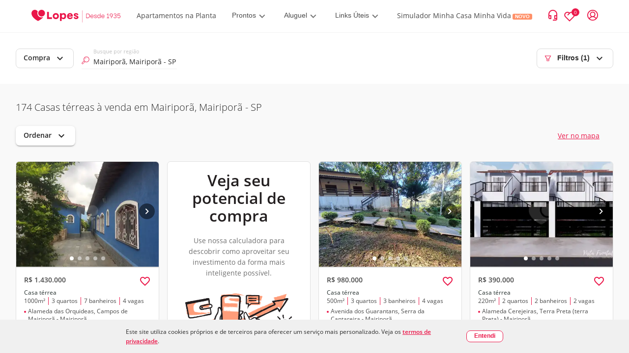

--- FILE ---
content_type: text/html; charset=utf-8
request_url: https://www.lopes.com.br/busca/venda/br/sp/mairipora/capoavinha/tipo/casa-terrea
body_size: 111008
content:
<!DOCTYPE html><html lang="pt-br"><head><script id="GTM-script-v4">(function(w,d,s,l,i){w[l]=w[l]||[];w[l].push({'gtm.start': new Date().getTime(),event:'gtm.js'});var f=d.getElementsByTagName(s)[0], j=d.createElement(s),dl=l!='dataLayer'?'&l='+l:'';j.async=true;j.src='https://www.googletagmanager.com/gtm.js?id='+i+dl;f.parentNode.insertBefore(j,f); })(window,document,'script','dataLayer','GTM-NW5CWVM');</script>
  <meta charset="utf-8">
  <title>Casas térreas à Venda em Mairiporã, Mairiporã | Lopes</title>
  <base href="/">

  <meta http-equiv="Cache-Control" content="no-cache, no-store, must-revalidate">
  <meta http-equiv="Pragma" content="no-cache">
  <meta http-equiv="Expires" content="0">
  <link rel="preload" as="image" importance="high" href="https://betaimages.lopes.com.br/realestate/sml/v1/REO356469/177FDA5C9A5990A1D1CE44E0545D350B.JPG"><meta name="viewport" content="width=device-width, initial-scale=1, maximum-scale=1,user-scalable=0">
  <meta name="facebook-domain-verification" content="eod5sjzx2vufxsgis1jirvq0qsmlff">
  <script src="/assets/environment.js" type="application/javascript"></script>
  <script async="" src="https://tally.so/widgets/embed.js"></script>
  <link rel="preload" href="https://fonts.gstatic.com/s/materialicons/v97/flUhRq6tzZclQEJ-Vdg-IuiaDsNc.woff2" as="font" importance="high" type="font/woff2" crossorigin="anonymous">
  <style>
    /* fallback */
    @font-face {
      font-family: 'Material Icons';
      font-style: normal;
      font-weight: 400;
      src: url(https://fonts.gstatic.com/s/materialicons/v97/flUhRq6tzZclQEJ-Vdg-IuiaDsNc.woff2) format('woff2');
      font-display: fallback;
    }

    .material-icons {
      font-family: 'Material Icons', sans-serif;
      font-weight: normal;
      font-style: normal;
      font-size: 24px;
      line-height: 1;
      letter-spacing: normal;
      text-transform: none;
      display: inline-block;
      white-space: nowrap;
      word-wrap: normal;
      direction: ltr;
      -webkit-font-feature-settings: 'liga';
      -webkit-font-smoothing: antialiased;
    }
  </style>
  <link rel="icon" type="image/png" href="/favicon/favicon-96x96.png" sizes="96x96">
  <link rel="icon" type="image/svg+xml" href="/favicon/favicon.svg">
  <link rel="shortcut icon" href="/favicon/favicon.ico">
  <link rel="apple-touch-icon" sizes="180x180" href="/favicon/apple-touch-icon.png">
  <link rel="manifest" href="/favicon/site.webmanifest">
<link rel="stylesheet" href="styles.41659b6a53c3f0684b62.css"><style ng-transition="lpsPortal">@keyframes skeleton-loading{0%{background-color:#c2cfd6}to{background-color:#f0f3f5}}.cookiemodal[_ngcontent-sc419]{display:flex;width:100%;background-color:#f0f0f0;justify-content:center;align-items:center;padding:15px 0;position:fixed;z-index:1000;bottom:0;left:0}.cookiemodal_content[_ngcontent-sc419]{display:flex;width:60%;justify-content:space-evenly;align-items:center}.cookiemodal_content__buttons[_ngcontent-sc419]{display:flex}.cookiemodal_content__buttons[_ngcontent-sc419]   button[_ngcontent-sc419]{font-size:12px}.cookiemodal_content__buttons[_ngcontent-sc419]   button[_ngcontent-sc419]:first-child{width:10em;background-color:#fff!important;font-weight:700}.cookiemodal_content__buttons__wrap[_ngcontent-sc419]{border-radius:8px;background-color:#fff}@media only screen and (max-width:1024px){.cookiemodal_content[_ngcontent-sc419]{width:68%}}@media only screen and (max-width:768px){.cookiemodal_content[_ngcontent-sc419]{width:90%}}.cookiemodal_text[_ngcontent-sc419]{flex:5;padding-right:20px;line-height:160%;font-size:12px}.cookiemodal_text__link[_ngcontent-sc419]{text-decoration:underline;font-weight:700}.cookiemodal_icon[_ngcontent-sc419]{width:12px}@media only screen and (max-width:480px){.cookiemodal_content[_ngcontent-sc419]{flex-direction:column;align-items:flex-start}.cookiemodal_content__buttons[_ngcontent-sc419]{margin-top:.8em}.cookiemodal_text[_ngcontent-sc419]{padding-right:0}.cookiemodal[_ngcontent-sc419]   .new-button[_ngcontent-sc419]{width:100%}.cookiemodal[_ngcontent-sc419]   .new-button[_ngcontent-sc419]   .cookiemodal_content__buttons__wrap[_ngcontent-sc419]{width:inherit}.cookiemodal[_ngcontent-sc419]   .new-button[_ngcontent-sc419]   .cookiemodal_content__buttons__wrap[_ngcontent-sc419]   .button[_ngcontent-sc419]{width:100%;display:inline-grid}}</style><style ng-transition="lpsPortal">@keyframes skeleton-loading{0%{background-color:#c2cfd6}to{background-color:#f0f3f5}}[_nghost-sc418]{text-rendering:optimizeLegibility;-webkit-font-smoothing:antialiased;-moz-osx-font-smoothing:grayscale}.app-layout[_ngcontent-sc418], [_nghost-sc418]{height:100%;display:flex}.app-layout[_ngcontent-sc418]{width:100%;flex-direction:column}.app-layout[_ngcontent-sc418]   .app-layout__content[_ngcontent-sc418]{flex:1;align-items:flex-start;justify-content:flex-start;display:flex;overflow:hidden;position:relative;height:auto;margin-right:0;margin-left:0;zoom:1;box-sizing:border-box}.app-layout[_ngcontent-sc418]   .app-layout__content[_ngcontent-sc418]   .app-layout__content--child[_ngcontent-sc418]{height:100%;width:100%}.app-layout[_ngcontent-sc418]   .app-layout__content[_ngcontent-sc418]   .app-layout__content--child[_ngcontent-sc418]   .app-layout__content--search[_ngcontent-sc418]{height:100%;display:flex;flex-direction:column;overflow:auto;background-color:#f9f9f9}.app-layout[_ngcontent-sc418]   .app-layout__content[_ngcontent-sc418]   .app-layout__content--child[_ngcontent-sc418]   .app-layout__content--search[_ngcontent-sc418]   .breadcrumb-container[_ngcontent-sc418], .app-layout[_ngcontent-sc418]   .app-layout__content[_ngcontent-sc418]   .app-layout__content--child[_ngcontent-sc418]   .app-layout__content--search[_ngcontent-sc418]   .links-container[_ngcontent-sc418]{border-top:1px solid #dfdfdf;padding:0 24px;width:100%}.app-layout[_ngcontent-sc418]   .app-layout__content[_ngcontent-sc418]   .app-layout__content--child[_ngcontent-sc418]   .app-layout__content--search[_ngcontent-sc418]   .show-map[_ngcontent-sc418]{width:650px}@media screen and (min-width:1280px){.app-layout[_ngcontent-sc418]   .app-layout__content[_ngcontent-sc418]   .app-layout__content--child[_ngcontent-sc418]   .app-layout__content--search[_ngcontent-sc418]   .show-map[_ngcontent-sc418]{width:842px}}.app-layout[_ngcontent-sc418]   .app-layout__content[_ngcontent-sc418]   .app-layout__content--child[_ngcontent-sc418]   .app-layout__content--search[_ngcontent-sc418]   .footer[_ngcontent-sc418]{z-index:9}@media screen and (max-width:481px){.app-layout[_ngcontent-sc418]   .app-layout__content[_ngcontent-sc418]   .app-layout__content--child[_ngcontent-sc418]   .app-layout__content--search[_ngcontent-sc418]   .footer[_ngcontent-sc418]{margin-bottom:80px}}@media screen and (min-width:481px) and (max-width:769px){.app-layout[_ngcontent-sc418]   .app-layout__content[_ngcontent-sc418]   .app-layout__content--child[_ngcontent-sc418]   .app-layout__content--search[_ngcontent-sc418]   .footer[_ngcontent-sc418]{margin-bottom:89px}}.app-layout[_ngcontent-sc418]   .app-layout__content[_ngcontent-sc418]   .app-layout__content--child[_ngcontent-sc418]   .loading-container[_ngcontent-sc418]{height:100%;width:100%;display:flex;align-items:center;justify-content:center}.app-layout[_ngcontent-sc418]   .app-layout__content[_ngcontent-sc418]   .app-layout__content--child.app-layout__content--swiper[_ngcontent-sc418]{position:absolute;z-index:10;height:auto;bottom:10px}.app-layout[_ngcontent-sc418]   .app-layout__content[_ngcontent-sc418]   .app-layout__content--child.app-layout__content--left[_ngcontent-sc418]{display:flex;flex-direction:column;height:100%;width:auto}@media screen and (max-width:768px){.app-layout[_ngcontent-sc418]   .app-layout__content[_ngcontent-sc418]   .app-layout__content--child.app-layout__content--left[_ngcontent-sc418]{width:100%}}.app-layout[_ngcontent-sc418]   .app-layout__content[_ngcontent-sc418]   .app-layout__content--child.app-layout__content--left[_ngcontent-sc418]   .cards-container[_ngcontent-sc418]{overflow-x:hidden;overflow-y:auto;flex:1}.app-layout[_ngcontent-sc418]   .app-layout__content[_ngcontent-sc418]   .app-layout__content--child.app-layout__content--left[_ngcontent-sc418]   .cards-container[_ngcontent-sc418]   .cards-container-grid[_ngcontent-sc418]{display:grid;grid-template-columns:repeat(auto-fill,minmax(375px,375px));grid-gap:25px;justify-content:center}@media screen and (max-width:768px){.app-layout[_ngcontent-sc418]   .app-layout__content[_ngcontent-sc418]   .app-layout__content--child.app-layout__content--left[_ngcontent-sc418]{display:none}.app-layout[_ngcontent-sc418]   .app-layout__content[_ngcontent-sc418]   .app-layout__content--child.app-layout__content--left.app-layout__content--left--activated[_ngcontent-sc418]{display:flex}}.app-layout[_ngcontent-sc418]   .app-layout__content[_ngcontent-sc418]   .app-layout__content--child.app-layout__content--left--hide-map[_ngcontent-sc418]{display:flex;width:100%!important}.app-layout[_ngcontent-sc418]   .app-layout__content[_ngcontent-sc418]   .app-layout__content--child.app-layout__content--right[_ngcontent-sc418]{position:relative;width:100%}@media (max-width:768px){.app-layout[_ngcontent-sc418]   .app-layout__content[_ngcontent-sc418]   .app-layout__content--child.app-layout__content--right[_ngcontent-sc418]{margin:0}.app-layout[_ngcontent-sc418]   .app-layout__content[_ngcontent-sc418]   .app-layout__content--child.app-layout__content--right.app-layout__content--right--deactivated[_ngcontent-sc418]{display:none}}.app-layout[_ngcontent-sc418]   .app-layout__content[_ngcontent-sc418]   .app-layout__content--child[_ngcontent-sc418]   .agm-map[_ngcontent-sc418]{height:100%}.cards-franchise-content[_ngcontent-sc418]{max-width:1440px;margin:62px 0}.cards-franchise-content[_ngcontent-sc418]   .franchises-title[_ngcontent-sc418]{font-size:16px;font-weight:500}.cards-franchise-content[_ngcontent-sc418]   .cards-franchise[_ngcontent-sc418]{display:grid;grid-template-columns:repeat(3,1fr);gap:16px}@media screen and (max-width:768px){.cards-franchise-content[_ngcontent-sc418]{margin:32px 0}.cards-franchise-content[_ngcontent-sc418]   .cards-franchise[_ngcontent-sc418]{grid-template-columns:1fr}}</style><style ng-transition="lpsPortal">[_nghost-sc180]     * nav.sidemenu{z-index:15}[_nghost-sc180]   .with-covid-banner[_ngcontent-sc180]     * nav.sidemenu{top:120px}@media screen and (max-width:1279px){[_nghost-sc180]   .with-covid-banner[_ngcontent-sc180]     * nav.sidemenu{top:108px}}@media screen and (max-width:919px){[_nghost-sc180]   .with-covid-banner[_ngcontent-sc180]     * nav.sidemenu{top:88px}}@media screen and (max-width:698px){[_nghost-sc180]   .with-covid-banner[_ngcontent-sc180]     * nav.sidemenu{top:108px}}@media screen and (max-width:635px){[_nghost-sc180]   .with-covid-banner[_ngcontent-sc180]     * nav.sidemenu{top:127px}}@media screen and (max-width:348px){[_nghost-sc180]   .with-covid-banner[_ngcontent-sc180]     * nav.sidemenu{top:146px}}</style><style ng-transition="lpsPortal">@keyframes skeleton-loading{0%{background-color:#c2cfd6}to{background-color:#f0f3f5}}@media screen and (min-width:1025px){.search-bar.show_float_chat[_ngcontent-sc371]{padding-left:54px}}@media screen and (min-width:1280px){.filter-open-map[_ngcontent-sc371]{width:850px;scrollbar-width:auto}}@media screen and (min-width:1025px) and (max-width:1279px){.filter-open-map[_ngcontent-sc371]{width:658px;scrollbar-width:auto}}.search-bar[_ngcontent-sc371]{padding:32px;background:#fff;box-sizing:border-box;align-items:center;justify-content:space-between;display:flex;flex-flow:row wrap}.search-bar[_ngcontent-sc371]   .filter-btn[_ngcontent-sc371]   svg[_ngcontent-sc371]{align-self:center;margin-right:12px}.search-bar[_ngcontent-sc371]   .search-bar__left-content[_ngcontent-sc371]{position:relative;display:flex;width:100%}.search-bar[_ngcontent-sc371]   .search-bar__left-content__menu-button[_ngcontent-sc371]{color:#2a2a2a;font-weight:400;border:1px solid #f2f2f2;min-width:103px;margin-top:4px;margin-bottom:4px;height:36px;padding:0 11px;font-size:14px;border-radius:7px}.search-bar[_ngcontent-sc371]   .search-bar__left-content__menu-button[_ngcontent-sc371]   span.mat-button-wrapper[_ngcontent-sc371]{margin-top:-3px;display:block}.search-bar[_ngcontent-sc371]   .search-bar__left-content[_ngcontent-sc371]   .search-bar__input[_ngcontent-sc371]{flex-basis:194px;position:relative;margin:0 16px}.search-bar[_ngcontent-sc371]   .search-bar__left-content[_ngcontent-sc371]   .search-bar__input[_ngcontent-sc371]   #lps-search-input[_ngcontent-sc371]{max-width:272px;top:0;bottom:0;margin-top:8px}.search-bar[_ngcontent-sc371]   .search-bar__left-content[_ngcontent-sc371]   .operation-btn[_ngcontent-sc371]{min-width:103px;margin-top:4px;margin-bottom:4px}.search-bar[_ngcontent-sc371]   .search-bar__space[_ngcontent-sc371]{margin-left:auto}.search-bar[_ngcontent-sc371]   .search-bar__space[_ngcontent-sc371] > button[disabled][_ngcontent-sc371]{border-color:transparent}@media screen and (max-width:1132px){.search-bar[_ngcontent-sc371]{padding:16px 24px 16px 32px}}@media (max-width:414px){.search-bar[_ngcontent-sc371]{height:48px;padding:0 24px}.search-bar[_ngcontent-sc371]   .filter-btn[_ngcontent-sc371]{border:none}.search-bar[_ngcontent-sc371]   .filter-btn[_ngcontent-sc371]   .carret-icon[_ngcontent-sc371]{display:none}.search-bar[_ngcontent-sc371]   .search-bar__left-content[_ngcontent-sc371]   .search-bar__input[_ngcontent-sc371]   #lps-search-input[_ngcontent-sc371]{max-width:205px;margin-top:4px}}@media (max-width:768px){.search-bar[_ngcontent-sc371]   .operation-btn[_ngcontent-sc371]{display:none}.search-bar[_ngcontent-sc371]   .filter-btn[_ngcontent-sc371]   svg[_ngcontent-sc371]{margin-right:8px}.search-bar[_ngcontent-sc371]   .search-bar__left-content[_ngcontent-sc371]   .search-bar__input[_ngcontent-sc371]{margin-left:0}}@media screen and (max-width:768px){.search-bar__left-content[_ngcontent-sc371]{flex-wrap:nowrap}.search-bar__left-content[_ngcontent-sc371]   .search-bar__input[_ngcontent-sc371]   #lps-search-input[_ngcontent-sc371]{margin-top:4px}.search-bar__filter[_ngcontent-sc371]{margin-left:auto}.search-bar__filter-title[_ngcontent-sc371]{font-size:20px;margin-bottom:0;padding:8px 0}.operation-menu[_ngcontent-sc371]{display:none}}.filter-open[_ngcontent-sc371]{overflow:auto;overflow-y:hidden;width:100%}.filter-open[_ngcontent-sc371]   .search-bar__input[_ngcontent-sc371]{min-width:194px}@media screen and (max-width:768px){.filter-open[_ngcontent-sc371]{overflow:unset;overflow-y:unset;height:auto;padding:0}.filter-open[_ngcontent-sc371]   .search-bar__left-content[_ngcontent-sc371]{flex-direction:column}.filter-open[_ngcontent-sc371]   .search-bar__input[_ngcontent-sc371]{margin:16px 0 0!important;flex-basis:auto!important;padding:0 16px}.filter-open[_ngcontent-sc371]   .search-select[_ngcontent-sc371]{position:relative}.filter-open[_ngcontent-sc371]   .filter-content[_ngcontent-sc371]{overflow:auto;overflow-y:hidden;scrollbar-width:none;padding:0 16px;margin-bottom:16px}}  .filter-sheet{max-height:91vh!important;padding:0!important;position:fixed;bottom:0;right:0}.close-dialog[_ngcontent-sc371]{font-size:20px;border:0;color:#6f6f6f;background:transparent;cursor:pointer;transform:scaleX(1.3)}.filter-sheet__title[_ngcontent-sc371]{background-color:#f9f9f9;padding:16px 24px;border-bottom:1px solid #e8e8e8;display:flex;justify-content:space-between}.filter-sheet__search[_ngcontent-sc371]{height:calc(91vh - 69px);display:block}</style><style ng-transition="lpsPortal">@keyframes skeleton-loading{0%{background-color:#c2cfd6}to{background-color:#f0f3f5}}.searchresult[_ngcontent-sc387]{display:flex;align-items:center;justify-content:center}.searchresult__empty[_ngcontent-sc387]{height:100%;width:100%}.search-content__pagination[_ngcontent-sc387]{padding:24px 0;display:flex;justify-content:center;box-shadow:3px -1px 6px rgba(0,0,0,.1)}.button-scroll[_ngcontent-sc387] > span[_ngcontent-sc387], .infinite-scroll[_ngcontent-sc387]{height:44px;font-size:16px;display:flex;align-items:center}.button-scroll[_ngcontent-sc387]   button[_ngcontent-sc387]{color:#fff;background-color:#eb194b;font-weight:700;border:1px solid transparent;cursor:pointer;height:44px;padding:0 26px;font-size:14px;border-radius:7px}</style><style ng-transition="lpsPortal">@keyframes skeleton-loading{0%{background-color:#c2cfd6}to{background-color:#f0f3f5}}.breadcrumb[_ngcontent-sc388]{width:100%;overflow-x:auto;overflow-y:hidden;padding:14px 0}@media screen and (max-width:768px){.breadcrumb[_ngcontent-sc388]{white-space:nowrap;scrollbar-width:none;-ms-overflow-style:none}.breadcrumb[_ngcontent-sc388]::-webkit-scrollbar{display:none}}.breadcrumb[_ngcontent-sc388]   ul[_ngcontent-sc388]{align-items:center;display:flex;height:100%;flex-flow:row wrap}.breadcrumb[_ngcontent-sc388]   ul[_ngcontent-sc388]   li[_ngcontent-sc388]{display:none}.breadcrumb[_ngcontent-sc388]   ul[_ngcontent-sc388]   li.breadcrumb__link--shown[_ngcontent-sc388]{height:22px;display:inline-block}.breadcrumb[_ngcontent-sc388]   ul[_ngcontent-sc388]   li[_ngcontent-sc388]   a[_ngcontent-sc388], .breadcrumb[_ngcontent-sc388]   ul[_ngcontent-sc388]   li[_ngcontent-sc388]   button[_ngcontent-sc388], .breadcrumb[_ngcontent-sc388]   ul[_ngcontent-sc388]   li[_ngcontent-sc388]   span[_ngcontent-sc388]{font-family:Lopes Sans,Open Sans,"Sans-serif";font-style:normal;font-weight:300;font-size:12px;align-items:center;color:#2a2a2a}.breadcrumb[_ngcontent-sc388]   ul[_ngcontent-sc388]   li[_ngcontent-sc388]   button[_ngcontent-sc388]{height:19px;background:transparent;border:none}.breadcrumb[_ngcontent-sc388]   ul[_ngcontent-sc388]   li[_ngcontent-sc388]   button[_ngcontent-sc388]:hover{cursor:pointer}.breadcrumb[_ngcontent-sc388]   ul[_ngcontent-sc388]   li[_ngcontent-sc388]   span[_ngcontent-sc388]{font-weight:700}.breadcrumb[_ngcontent-sc388]   ul[_ngcontent-sc388]   li[_ngcontent-sc388]   a[_ngcontent-sc388], .breadcrumb[_ngcontent-sc388]   ul[_ngcontent-sc388]   li[_ngcontent-sc388]   a[_ngcontent-sc388]:visited{text-decoration:none}.breadcrumb[_ngcontent-sc388]   ul[_ngcontent-sc388]   li[_ngcontent-sc388]:after{content:">";margin:0 10px;font-weight:700}.breadcrumb[_ngcontent-sc388]   ul[_ngcontent-sc388]   li[_ngcontent-sc388]:last-of-type:after{content:""}</style><style ng-transition="lpsPortal">.login-container[_ngcontent-sc96]{background-color:rgba(0,0,0,.4);bottom:0;box-sizing:border-box;display:flex;height:100%;left:0;margin:0;min-height:1000vh;overflow:hidden;padding:0;position:absolute;right:0;top:0;width:100%;z-index:99}.login-container[_ngcontent-sc96]   .login-body[_ngcontent-sc96]{height:-moz-fit-content;height:fit-content;margin:auto;width:-moz-fit-content;width:fit-content}.header[_ngcontent-sc96]{align-items:center;border-bottom:1px solid #f2f2f2;display:flex;justify-content:flex-start;padding:11px 32px}.header__logo[_ngcontent-sc96]{margin-right:24px}.header__logo[_ngcontent-sc96]   img[_ngcontent-sc96]{max-height:32px;max-width:182px}.header__logo.franchise-logo[_ngcontent-sc96]   img[_ngcontent-sc96]{height:32px;width:auto}.header__login[_ngcontent-sc96]{align-items:center;color:#eb194b;cursor:pointer;display:flex;flex-direction:row;margin-left:24px;white-space:nowrap}.header__login__text[_ngcontent-sc96]{display:none;margin-left:12px;margin-right:8px}.header__login__menu[_ngcontent-sc96]{align-items:center;display:flex}.header__icon--arrow-down[_ngcontent-sc96]{display:inline-block;height:10px;margin-left:5px;width:14px}.header__icon--contact-us[_ngcontent-sc96]{display:inline-block;height:16px;margin-right:6px;width:12px}.header__text[_ngcontent-sc96]{font-family:Lopes Sans,sans-serif}.header__text--title-geolocation[_ngcontent-sc96]{display:block;font-size:10px;font-weight:300;line-height:14px}.header__link[_ngcontent-sc96]:focus, .header__link[_ngcontent-sc96]:hover{text-decoration:underline}.header__contact-us[_ngcontent-sc96]{align-items:center;justify-self:flex-end;white-space:nowrap}@media (max-width:1280px){.header__contact-us[_ngcontent-sc96]{margin-left:auto}}.header__bookmark--icon[_ngcontent-sc96], .header__contact-us--text[_ngcontent-sc96]{display:none}.header[_ngcontent-sc96]   .item-contact[_ngcontent-sc96]{align-items:center;display:flex;justify-content:center;margin-left:24px}.header[_ngcontent-sc96]   .item-contact[_ngcontent-sc96]   #icon-contact-header[_ngcontent-sc96]{cursor:pointer;height:25px;margin-right:15px;width:25px}.header[_ngcontent-sc96]   .item-contact[_ngcontent-sc96]   #icon-peaple-contact[_ngcontent-sc96]{display:none}.header[_ngcontent-sc96]   .item-contact[_ngcontent-sc96]   .btn-enter[_ngcontent-sc96]{cursor:pointer}.header[_ngcontent-sc96]   .item-contact[_ngcontent-sc96]   .user-menu[_ngcontent-sc96]{display:block;position:relative}@media only screen and (min-width:768px){.login-container[_ngcontent-sc96]{background-color:rgba(0,0,0,.4);bottom:0;box-sizing:border-box;left:0;margin:0;min-height:100%;position:fixed;right:0;top:0;z-index:99}.login-container[_ngcontent-sc96], .login-container[_ngcontent-sc96]   .login-body[_ngcontent-sc96]{height:100%;width:100%}}@media only screen and (min-width:1280px){.login-container[_ngcontent-sc96]{background-color:rgba(0,0,0,.4);bottom:0;box-sizing:border-box;left:0;margin:0;position:fixed;right:0;top:0;z-index:99}.login-container[_ngcontent-sc96], .login-container[_ngcontent-sc96]   .login-body[_ngcontent-sc96]{height:100%;width:100%}.header[_ngcontent-sc96]{padding:11px 32px}.header__bookmark--icon[_ngcontent-sc96]{display:inline;margin-left:16px}.header__logo[_ngcontent-sc96]{margin-right:32px}.header__logo[_ngcontent-sc96]   img[_ngcontent-sc96]{width:auto}.header__contact-us[_ngcontent-sc96]{display:flex;flex-direction:row-reverse;margin:0 0 0 auto}.header__contact-us--text[_ngcontent-sc96]{display:none}.header__text--current-geolocation[_ngcontent-sc96]{font-size:12px;line-height:16px}.header__login[_ngcontent-sc96]{margin-left:16px}.header__login__text[_ngcontent-sc96]{display:none}}@media only screen and (min-width:1366px){.header__contact-us--text[_ngcontent-sc96]{display:inline;margin-left:12px}}@media only screen and (min-width:1280px){.header[_ngcontent-sc96]{padding:17px 64px}.header__logo[_ngcontent-sc96]{margin-right:32px}}@media only screen and (min-width:1440px){.login-container[_ngcontent-sc96]{background-color:rgba(0,0,0,.4);bottom:0;box-sizing:border-box;left:0;margin:0;position:fixed;right:0;top:0;z-index:99}.login-container[_ngcontent-sc96], .login-container[_ngcontent-sc96]   .login-body[_ngcontent-sc96]{height:100%;width:100%}.header[_ngcontent-sc96]{padding:17px 64px}.header__text--current-geolocation[_ngcontent-sc96]{font-size:14px;line-height:19px}.header__contact-us--text[_ngcontent-sc96], .header__login__text[_ngcontent-sc96]{display:inline}}@media only screen and (min-width:1920px){.header__bookmark--icon[_ngcontent-sc96], .header__login[_ngcontent-sc96]{margin-left:24px}}</style><style ng-transition="lpsPortal">.modal__container[_ngcontent-sc120]{align-items:baseline;background-color:rgba(0,0,0,.5);display:block;height:100%;justify-content:normal;left:0;position:fixed;top:0;width:100%;z-index:1001}.modal__content[_ngcontent-sc120]{background:#fff;border:1px solid #f2f2f2;border-radius:0;box-shadow:4px 4px 8px rgba(42,42,42,.24);box-sizing:border-box;height:100vh;margin:0 auto;overflow:auto;position:relative;width:100%}.modal__content[_ngcontent-sc120]::-webkit-scrollbar{width:1px}.modal__content[_ngcontent-sc120]::-webkit-scrollbar-track{background:transparent;box-shadow:none}.modal__content[_ngcontent-sc120]::-webkit-scrollbar-thumb{background:#6f6f6f;width:100px}.modal__content[_ngcontent-sc120]::-webkit-scrollbar-track-piece:end{background:#f2f2f2;margin-bottom:24px}.modal__close-button[_ngcontent-sc120]{background:transparent;border:none;color:#000;cursor:pointer;height:24px;outline:none;padding:0;position:absolute;right:16px;top:12px;width:24px;z-index:1}@media only screen and (min-width:768px){.modal__container[_ngcontent-sc120]{align-items:center;display:flex;justify-content:center}.modal__content[_ngcontent-sc120]{border-radius:8px;height:583px;overflow:hidden;width:720px}.modal__close-button[_ngcontent-sc120]{right:16px;top:16px}}@media only screen and (min-width:1024px){.modal__content[_ngcontent-sc120]{width:856px}}</style><style ng-transition="lpsPortal">h2[_ngcontent-sc112], p[_ngcontent-sc112]{font-family:Lopes Sans,sans-serif}h2[_ngcontent-sc112]{color:#2a2a2a;font-size:20px;font-weight:600;line-height:25px;margin-bottom:8px}p[_ngcontent-sc112]{color:#6f6f6f;font-size:16px;line-height:160%}.link--primary[_ngcontent-sc112]{background-color:#eb194b;border-radius:7px;color:#fff}.link--primary[_ngcontent-sc112], .link--secondary[_ngcontent-sc112]{box-sizing:border-box;display:block;font-family:Lopes Sans,sans-serif;font-size:14px;font-weight:600;line-height:20px;max-width:312px;padding:12px 28px;text-align:center;width:100%}.link--secondary[_ngcontent-sc112]{background-color:#fff;border:1px solid #eb194b;border-radius:7px;color:#eb194b}.link--tertiary[_ngcontent-sc112]{background:transparent;border:none;color:#eb194b;cursor:pointer;display:block;font-family:Lopes Sans,sans-serif;font-size:14px;font-weight:600;line-height:17px;margin:auto;outline:none}.sub-title[_ngcontent-sc112]{font-size:16px;font-weight:300;line-height:160%;margin-bottom:24px}.login[_ngcontent-sc112]{max-height:100%;overflow:auto;padding:32px 24px 48px}.login__submit-button[_ngcontent-sc112]{padding:24px 0}.login[_ngcontent-sc112]::-webkit-scrollbar{width:1px}.login[_ngcontent-sc112]::-webkit-scrollbar-track{background:transparent;box-shadow:none}.login[_ngcontent-sc112]::-webkit-scrollbar-thumb{background:#6f6f6f;width:100px}.login[_ngcontent-sc112]::-webkit-scrollbar-track-piece:end{background:#f2f2f2;margin-bottom:24px}@media only screen and (min-width:768px){.login[_ngcontent-sc112]{padding:24px 50px 32px 0}}</style><style ng-transition="lpsPortal">.login-layout__body[_ngcontent-sc112]{width:100%}.login-layout__call-to-action[_ngcontent-sc112]{align-items:center;background:#f9f9f9;display:flex;flex:1;flex-direction:column;justify-content:center;min-width:262px;padding:48px 24px 112px;text-align:center}.login-layout__call-to-action__image[_ngcontent-sc112]{margin:8px 0 16px;width:100%}.login-layout__call-to-action[_ngcontent-sc112]   .margin-between-text[_ngcontent-sc112]{margin:1vh 0}.login-layout__tabs[_ngcontent-sc112]{padding:0 24px;position:relative}.login-layout__tabs__sign-up-link[_ngcontent-sc112]{align-items:center;color:#6f6f6f;display:flex;height:55px;left:188px;outline:none;padding:16px 0;position:absolute;top:1px;white-space:nowrap;width:-moz-fit-content;width:fit-content}.login-layout__link--secondary[_ngcontent-sc112]{color:#eb194b;display:block;font-size:14px;font-weight:500;line-height:17px;margin:auto;text-align:center}.login-layout__first-access[_ngcontent-sc112]{align-items:center;background:#f9f9f9;display:flex;flex:1;flex-direction:column;justify-content:center;min-width:262px;padding:48px 24px 112px;text-align:center}.login-layout__first-access__image[_ngcontent-sc112]{max-width:40vw;width:70%}.first-access-description[_ngcontent-sc112]{font-size:14px}.text-black[_ngcontent-sc112]{color:#000}@media only screen and (min-width:768px){.login-layout__container[_ngcontent-sc112]{display:flex;height:582px;max-width:856px}.login-layout__tabs[_ngcontent-sc112]{padding:30px 110px 0}.login-layout__tabs__sign-up-link[_ngcontent-sc112]{display:none}.login-layout__form-container[_ngcontent-sc112]{height:496px;padding:0 32px 0 110px}.login-layout__call-to-action[_ngcontent-sc112]{border-radius:0 7px 7px;padding:0 24px}}@media (max-width:768px){.login-layout__call-to-action[_ngcontent-sc112]   .text-first-time-here[_ngcontent-sc112]{order:-2}.login-layout__call-to-action[_ngcontent-sc112]   .text-request-first-access[_ngcontent-sc112]{order:-1}}@media only screen and (min-width:1024px){.login-layout__call-to-action[_ngcontent-sc112]{min-width:328px}}</style><style ng-transition="lpsPortal">.backdrop[_ngcontent-sc81]{background-color:transparent;top:0;width:100%}.backdrop[_ngcontent-sc81], .sidemenu[_ngcontent-sc81]{height:100%;position:absolute}.sidemenu[_ngcontent-sc81]{-webkit-user-select:none;background-color:#fff;border-top:1px solid #f2f2f2;box-shadow:0 4px 4px rgba(0,0,0,.25);overflow-x:hidden;overflow-y:scroll;top:66px;transition:width 333ms;width:0;z-index:10}.sidemenu[_ngcontent-sc81]   .close-header[_ngcontent-sc81]{align-items:center;border-bottom:1px solid #f2f2f2;display:flex;height:56px;padding:0 30px}.sidemenu[_ngcontent-sc81]::-webkit-scrollbar{display:none}.sidemenu[_ngcontent-sc81]   .sidemenu-item[_ngcontent-sc81]{align-content:center;align-items:center;cursor:pointer;display:flex;flex-direction:row;height:36px;margin-top:16px;overflow:hidden;padding:0 30px;position:relative}.sidemenu[_ngcontent-sc81]   .sidemenu-item[_ngcontent-sc81]:hover   .menu-label[_ngcontent-sc81]{background-color:rgba(220,49,69,.2)}.sidemenu[_ngcontent-sc81]   .sidemenu-item[_ngcontent-sc81]   .item-icon[_ngcontent-sc81]{height:20px;width:20px}.sidemenu[_ngcontent-sc81]   .sidemenu-item[_ngcontent-sc81]   .menu-label[_ngcontent-sc81]{background-color:transparent;border-radius:4px;display:inline-block;height:22px;margin-left:19px;overflow:hidden;padding:0 0 0 8px;width:214px}.sidemenu[_ngcontent-sc81]   .sidemenu-item[_ngcontent-sc81]   .menu-label[_ngcontent-sc81]   span[_ngcontent-sc81]{font-family:Lopes Sans,sans-serif;font-size:14px;font-style:normal;font-weight:600;line-height:19px}.sidemenu[_ngcontent-sc81]   .sidemenu-item[_ngcontent-sc81]   .menu-label[_ngcontent-sc81]   .sidemenu-item-badge[_ngcontent-sc81]{background:#00866e;border-radius:3px;color:#fff;font-size:10px;font-weight:700;height:15px;line-height:160%;margin-bottom:12px;margin-left:15px;padding:0 5px 1px;text-align:center}.sidemenu[_ngcontent-sc81]   .sidemenu-item[_ngcontent-sc81]   .drag-icon[_ngcontent-sc81]{-webkit-user-select:none;float:right;height:10px;margin-top:2px;padding:0 8px;width:10px}.sidemenu[_ngcontent-sc81]   .sidemenu-item[_ngcontent-sc81]   .drag-icon[_ngcontent-sc81]:hover{cursor:grab}.sidemenu[_ngcontent-sc81]   .sidemenu-item[_ngcontent-sc81]   .drag-icon[_ngcontent-sc81]:active{cursor:grabbing}.sidemenu[_ngcontent-sc81]   .sidemenu-sub-item[_ngcontent-sc81]{cursor:pointer;height:36px;margin-top:2px;overflow:hidden;padding:8px 8px 9px 83px}.sidemenu[_ngcontent-sc81]   .sidemenu-sub-item[_ngcontent-sc81]:hover   .menu-label[_ngcontent-sc81]{background-color:rgba(220,49,69,.2)}.sidemenu[_ngcontent-sc81]   .sidemenu-sub-item[_ngcontent-sc81]   .menu-label[_ngcontent-sc81]{background-color:transparent;border-radius:4px;display:inline-block;height:22px;margin-left:-3px;overflow:hidden;padding:2px 0 0 8px;width:173px}.sidemenu[_ngcontent-sc81]   .sidemenu-sub-item[_ngcontent-sc81]   .menu-label[_ngcontent-sc81]   span[_ngcontent-sc81]{font-family:Lopes Sans,sans-serif;font-size:14px;font-style:normal;font-weight:400;line-height:19px}.sidemenu[_ngcontent-sc81]   .sidemenu-sub-item[_ngcontent-sc81]   .menu-label[_ngcontent-sc81]   .drag-icon[_ngcontent-sc81]{-webkit-user-select:none;float:right;height:10px;margin-top:2px;padding:0 8px;width:10px}.sidemenu[_ngcontent-sc81]   .sidemenu-sub-item[_ngcontent-sc81]   .menu-label[_ngcontent-sc81]   .drag-icon[_ngcontent-sc81]:hover{cursor:grab}.sidemenu-show[_ngcontent-sc81]{transition:width 333ms;width:290px}.drag-container[_ngcontent-sc81]{-webkit-user-select:none;background-color:transparent;display:none;height:100%;left:0;position:absolute;top:0;width:100%;z-index:1}.drag-container[_ngcontent-sc81]   .drag-element[_ngcontent-sc81]{align-content:center;background-color:#fff;border-radius:4px;box-shadow:0 2px 4px rgba(0,0,0,.25);display:flex;height:36px;overflow:hidden;padding:6px 0 6px 8px;position:absolute;width:268px}.drag-container[_ngcontent-sc81]   .drag-element[_ngcontent-sc81]   .drag-el-icon[_ngcontent-sc81]{height:20px;margin-top:6px;width:20px}.drag-container[_ngcontent-sc81]   .drag-element[_ngcontent-sc81]   .menu-label[_ngcontent-sc81]{background-color:transparent;border-radius:4px;display:inline-block;height:22px;margin:6px 0 0 19px;overflow:hidden;padding:2px 0 0 8px;width:214px}.drag-container[_ngcontent-sc81]   .drag-element[_ngcontent-sc81]   .menu-label[_ngcontent-sc81]   span[_ngcontent-sc81]{font-family:Lopes Sans,sans-serif;font-size:14px;font-style:normal;font-weight:600;line-height:19px}.drag-container[_ngcontent-sc81]   .drag-element[_ngcontent-sc81]   .drag-icon-only[_ngcontent-sc81]{width:238px}.drag-container[_ngcontent-sc81]   .drag-element[_ngcontent-sc81]   .drag-icon[_ngcontent-sc81]{-webkit-user-select:none;float:right;height:10px;padding:0 8px;width:10px}.drag-container[_ngcontent-sc81]   .drag-mask[_ngcontent-sc81]{-ms-touch-action:none;background-color:transparent;height:100%;position:relative;touch-action:none;width:100%}@media (max-width:1280px){.sidemenu[_ngcontent-sc81]{top:54px}}.div-app[_ngcontent-sc81]{border-bottom:1px solid #f2f2f2;cursor:pointer;padding:18px 30px}.div-app[_ngcontent-sc81]   h1[_ngcontent-sc81]{font-size:14px;font-weight:700;line-height:18px;margin-bottom:18px}.div-app[_ngcontent-sc81]   h1[_ngcontent-sc81], .div-app[_ngcontent-sc81]   h2[_ngcontent-sc81]{font-family:Lopes Sans,sans-serif;font-style:normal}.div-app[_ngcontent-sc81]   h2[_ngcontent-sc81]{font-size:12px;font-weight:600;line-height:13px;margin-top:5px;text-align:center}.div-app__container[_ngcontent-sc81]{flex-direction:row}.div-app__container[_ngcontent-sc81], .div-app__container-app[_ngcontent-sc81]{align-items:center;display:flex;justify-content:center}.div-app__container-app[_ngcontent-sc81]{background:#fff;border:1px solid #dfe1e5;border-radius:7px;box-shadow:1px 2px 2px rgba(0,0,0,.12);box-sizing:border-box;flex-direction:column;height:62px;margin:auto;width:62px}.div-app__container-app[_ngcontent-sc81]:first-child{margin-left:0}.div-app__container-app[_ngcontent-sc81]:last-child{margin-right:0}.div-app__container-app[_ngcontent-sc81]:hover   h2[_ngcontent-sc81]{color:#eb194b}.div-app__container-app[_ngcontent-sc81]:hover     svg path{fill:red}.div-app__container-app-minus[_ngcontent-sc81]{margin:0 16px}.div-app__container-app-minus[_ngcontent-sc81]:first-child{margin-left:0}.div-app__container-app-minus[_ngcontent-sc81]:last-child{margin-right:0}.nav-item[_ngcontent-sc81]{font-family:"Lopes Sans, sans-serif";font-size:18px}.back-text[_ngcontent-sc81]{font-size:16px;margin-left:6px;vertical-align:super}.negrito[_ngcontent-sc81]{color:#000;font-weight:600}.back-home[_ngcontent-sc81]{cursor:pointer;display:inline-block;padding:9px 15px 9px 30px!important;width:100%}.back-home[_ngcontent-sc81]:focus{outline:0}.back-home.aplicacoes[_ngcontent-sc81]{padding-left:30px!important}.ultimo-item[_ngcontent-sc81]{background-color:#f2f2f2;cursor:default!important;padding:9px 15px 9px 40px!important}.ultimo-item.back-text[_ngcontent-sc81]{font-size:14px}.texto-dots[_ngcontent-sc81]{display:inline-block;font-family:"Lopes Sans, sans-serif";max-width:120px;overflow:hidden;text-overflow:ellipsis;vertical-align:bottom;white-space:nowrap}.menu-option[_ngcontent-sc81]{padding:9px 15px 9px 60px!important}.listagem[_ngcontent-sc81]{height:100%;overflow-x:hidden;overflow-y:auto}.nav-list[_ngcontent-sc81]{height:100%;padding-bottom:100px}.nav-list-left.scrolled[_ngcontent-sc81]{height:100vh;top:0}.nav-list-left[_ngcontent-sc81]   ul[_ngcontent-sc81]   li[_ngcontent-sc81]{color:#000;cursor:pointer;font-size:14px;height:50px;padding:18px 30px}.nav-list-left[_ngcontent-sc81]   ul[_ngcontent-sc81]   li[_ngcontent-sc81]:nth-child(3){vertical-align:text-top}.nav-list-left[_ngcontent-sc81]   ul[_ngcontent-sc81]   li[_ngcontent-sc81]:hover{background-color:#f2f2f2}.wrap[_ngcontent-sc81]{position:relative}@media only screen and (max-width:1280px){.navbar-brand[_ngcontent-sc81]   a[_ngcontent-sc81]{margin-left:32px!important}.nav-list-left[_ngcontent-sc81]{top:55px}.nav-list-left[_ngcontent-sc81]   ul[_ngcontent-sc81]   li[_ngcontent-sc81]{padding:9px 32px}.nav-list-left[_ngcontent-sc81]   ul[_ngcontent-sc81]   li[_ngcontent-sc81]:nth-child(3){padding-left:28px;vertical-align:text-top}}@media only screen and (min-width:1280px){.back-home[_ngcontent-sc81], .back-home.aplicacoes[_ngcontent-sc81]{padding-left:70px!important}.menu-option[_ngcontent-sc81]{padding-left:90px!important}}.texto-secao[_ngcontent-sc81]{color:#000;font-size:14px;font-weight:600}.texto-secao[_ngcontent-sc81], .texto-subsecao[_ngcontent-sc81]{font-family:"Lopes Sans, sans-serif"}.texto-subsecao[_ngcontent-sc81]{display:inline;vertical-align:super}</style><style ng-transition="lpsPortal">h2[_ngcontent-sc116], p[_ngcontent-sc116]{font-family:Lopes Sans,sans-serif}h2[_ngcontent-sc116]{color:#2a2a2a;font-size:20px;font-weight:600;line-height:25px;margin-bottom:8px}p[_ngcontent-sc116]{color:#6f6f6f;font-size:16px;line-height:160%}.link--primary[_ngcontent-sc116]{background-color:#eb194b;border-radius:7px;color:#fff}.link--primary[_ngcontent-sc116], .link--secondary[_ngcontent-sc116]{box-sizing:border-box;display:block;font-family:Lopes Sans,sans-serif;font-size:14px;font-weight:600;line-height:20px;max-width:312px;padding:12px 28px;text-align:center;width:100%}.link--secondary[_ngcontent-sc116]{background-color:#fff;border:1px solid #eb194b;border-radius:7px;color:#eb194b}.link--tertiary[_ngcontent-sc116]{background:transparent;border:none;color:#eb194b;cursor:pointer;display:block;font-family:Lopes Sans,sans-serif;font-size:14px;font-weight:600;line-height:17px;margin:auto;outline:none}.sub-title[_ngcontent-sc116]{font-size:16px;font-weight:300;line-height:160%;margin-bottom:24px}.login[_ngcontent-sc116]{max-height:100%;overflow:auto;padding:32px 24px 48px}.login__submit-button[_ngcontent-sc116]{padding:24px 0}.login[_ngcontent-sc116]::-webkit-scrollbar{width:1px}.login[_ngcontent-sc116]::-webkit-scrollbar-track{background:transparent;box-shadow:none}.login[_ngcontent-sc116]::-webkit-scrollbar-thumb{background:#6f6f6f;width:100px}.login[_ngcontent-sc116]::-webkit-scrollbar-track-piece:end{background:#f2f2f2;margin-bottom:24px}@media only screen and (min-width:768px){.login[_ngcontent-sc116]{padding:24px 50px 32px 0}}</style><style ng-transition="lpsPortal"></style><style ng-transition="lpsPortal">.mat-badge-content[_ngcontent-sc198]{font-family:Roboto,Helvetica Neue,sans-serif;font-size:12px;font-weight:600}.mat-badge-small[_ngcontent-sc198]   .mat-badge-content[_ngcontent-sc198]{font-size:9px}.mat-badge-large[_ngcontent-sc198]   .mat-badge-content[_ngcontent-sc198]{font-size:24px}.mat-h1[_ngcontent-sc198], .mat-headline[_ngcontent-sc198], .mat-typography[_ngcontent-sc198]   h1[_ngcontent-sc198]{font:400 24px/32px Roboto,Helvetica Neue,sans-serif;letter-spacing:normal;margin:0 0 16px}.mat-h2[_ngcontent-sc198], .mat-title[_ngcontent-sc198], .mat-typography[_ngcontent-sc198]   h2[_ngcontent-sc198]{font:500 20px/32px Roboto,Helvetica Neue,sans-serif;letter-spacing:normal;margin:0 0 16px}.mat-h3[_ngcontent-sc198], .mat-subheading-2[_ngcontent-sc198], .mat-typography[_ngcontent-sc198]   h3[_ngcontent-sc198]{font:400 16px/28px Roboto,Helvetica Neue,sans-serif;letter-spacing:normal;margin:0 0 16px}.mat-h4[_ngcontent-sc198], .mat-subheading-1[_ngcontent-sc198], .mat-typography[_ngcontent-sc198]   h4[_ngcontent-sc198]{font:400 15px/24px Roboto,Helvetica Neue,sans-serif;letter-spacing:normal;margin:0 0 16px}.mat-h5[_ngcontent-sc198], .mat-typography[_ngcontent-sc198]   h5[_ngcontent-sc198]{font:400 11.62px/20px Roboto,Helvetica Neue,sans-serif;margin:0 0 12px}.mat-h6[_ngcontent-sc198], .mat-typography[_ngcontent-sc198]   h6[_ngcontent-sc198]{font:400 9.38px/20px Roboto,Helvetica Neue,sans-serif;margin:0 0 12px}.mat-body-2[_ngcontent-sc198], .mat-body-strong[_ngcontent-sc198]{font:500 14px/24px Roboto,Helvetica Neue,sans-serif;letter-spacing:normal}.mat-body[_ngcontent-sc198], .mat-body-1[_ngcontent-sc198], .mat-typography[_ngcontent-sc198]{font:400 14px/20px Roboto,Helvetica Neue,sans-serif;letter-spacing:normal}.mat-body-1[_ngcontent-sc198]   p[_ngcontent-sc198], .mat-body[_ngcontent-sc198]   p[_ngcontent-sc198], .mat-typography[_ngcontent-sc198]   p[_ngcontent-sc198]{margin:0 0 12px}.mat-caption[_ngcontent-sc198], .mat-small[_ngcontent-sc198]{font:400 12px/20px Roboto,Helvetica Neue,sans-serif;letter-spacing:normal}.mat-display-4[_ngcontent-sc198], .mat-typography[_ngcontent-sc198]   .mat-display-4[_ngcontent-sc198]{font:300 112px/112px Roboto,Helvetica Neue,sans-serif;letter-spacing:-.05em;margin:0 0 56px}.mat-display-3[_ngcontent-sc198], .mat-typography[_ngcontent-sc198]   .mat-display-3[_ngcontent-sc198]{font:400 56px/56px Roboto,Helvetica Neue,sans-serif;letter-spacing:-.02em;margin:0 0 64px}.mat-display-2[_ngcontent-sc198], .mat-typography[_ngcontent-sc198]   .mat-display-2[_ngcontent-sc198]{font:400 45px/48px Roboto,Helvetica Neue,sans-serif;letter-spacing:-.005em;margin:0 0 64px}.mat-display-1[_ngcontent-sc198], .mat-typography[_ngcontent-sc198]   .mat-display-1[_ngcontent-sc198]{font:400 34px/40px Roboto,Helvetica Neue,sans-serif;letter-spacing:normal;margin:0 0 64px}.mat-bottom-sheet-container[_ngcontent-sc198]{font:400 14px/20px Roboto,Helvetica Neue,sans-serif;letter-spacing:normal}.mat-button[_ngcontent-sc198], .mat-fab[_ngcontent-sc198], .mat-flat-button[_ngcontent-sc198], .mat-icon-button[_ngcontent-sc198], .mat-mini-fab[_ngcontent-sc198], .mat-raised-button[_ngcontent-sc198], .mat-stroked-button[_ngcontent-sc198]{font-family:Roboto,Helvetica Neue,sans-serif;font-size:14px;font-weight:500}.mat-button-toggle[_ngcontent-sc198], .mat-card[_ngcontent-sc198]{font-family:Roboto,Helvetica Neue,sans-serif}.mat-card-title[_ngcontent-sc198]{font-size:24px;font-weight:500}.mat-card-header[_ngcontent-sc198]   .mat-card-title[_ngcontent-sc198]{font-size:20px}.mat-card-content[_ngcontent-sc198], .mat-card-subtitle[_ngcontent-sc198]{font-size:14px}.mat-checkbox[_ngcontent-sc198]{font-family:Roboto,Helvetica Neue,sans-serif}.mat-checkbox-layout[_ngcontent-sc198]   .mat-checkbox-label[_ngcontent-sc198]{line-height:24px}.mat-chip[_ngcontent-sc198]{font-size:14px;font-weight:500}.mat-chip[_ngcontent-sc198]   .mat-chip-remove.mat-icon[_ngcontent-sc198], .mat-chip[_ngcontent-sc198]   .mat-chip-trailing-icon.mat-icon[_ngcontent-sc198]{font-size:18px}.mat-table[_ngcontent-sc198]{font-family:Roboto,Helvetica Neue,sans-serif}.mat-header-cell[_ngcontent-sc198]{font-size:12px;font-weight:500}.mat-cell[_ngcontent-sc198], .mat-footer-cell[_ngcontent-sc198]{font-size:14px}.mat-calendar[_ngcontent-sc198]{font-family:Roboto,Helvetica Neue,sans-serif}.mat-calendar-body[_ngcontent-sc198]{font-size:13px}.mat-calendar-body-label[_ngcontent-sc198], .mat-calendar-period-button[_ngcontent-sc198]{font-size:14px;font-weight:500}.mat-calendar-table-header[_ngcontent-sc198]   th[_ngcontent-sc198]{font-size:11px;font-weight:400}.mat-dialog-title[_ngcontent-sc198]{font:500 20px/32px Roboto,Helvetica Neue,sans-serif;letter-spacing:normal}.mat-expansion-panel-header[_ngcontent-sc198]{font-family:Roboto,Helvetica Neue,sans-serif;font-size:15px;font-weight:400}.mat-expansion-panel-content[_ngcontent-sc198]{font:400 14px/20px Roboto,Helvetica Neue,sans-serif;letter-spacing:normal}.mat-form-field[_ngcontent-sc198]{font-family:Roboto,Helvetica Neue,sans-serif;font-size:inherit;font-weight:400;letter-spacing:normal;line-height:1.125}.mat-form-field-wrapper[_ngcontent-sc198]{padding-bottom:1.34375em}.mat-form-field-prefix[_ngcontent-sc198]   .mat-icon[_ngcontent-sc198], .mat-form-field-suffix[_ngcontent-sc198]   .mat-icon[_ngcontent-sc198]{font-size:150%;line-height:1.125}.mat-form-field-prefix[_ngcontent-sc198]   .mat-icon-button[_ngcontent-sc198], .mat-form-field-suffix[_ngcontent-sc198]   .mat-icon-button[_ngcontent-sc198]{height:1.5em;width:1.5em}.mat-form-field-prefix[_ngcontent-sc198]   .mat-icon-button[_ngcontent-sc198]   .mat-icon[_ngcontent-sc198], .mat-form-field-suffix[_ngcontent-sc198]   .mat-icon-button[_ngcontent-sc198]   .mat-icon[_ngcontent-sc198]{height:1.125em;line-height:1.125}.mat-form-field-infix[_ngcontent-sc198]{border-top:.84375em solid transparent;padding:.5em 0}.mat-form-field-can-float.mat-form-field-should-float[_ngcontent-sc198]   .mat-form-field-label[_ngcontent-sc198], .mat-form-field-can-float[_ngcontent-sc198]   .mat-input-server[_ngcontent-sc198]:focus + .mat-form-field-label-wrapper[_ngcontent-sc198]   .mat-form-field-label[_ngcontent-sc198]{transform:translateY(-1.34375em) scale(.75);width:133.3333333333%}.mat-form-field-can-float[_ngcontent-sc198]   .mat-input-server[label][_ngcontent-sc198]:not(:label-shown) + .mat-form-field-label-wrapper[_ngcontent-sc198]   .mat-form-field-label[_ngcontent-sc198]{transform:translateY(-1.34374em) scale(.75);width:133.3333433333%}.mat-form-field-label-wrapper[_ngcontent-sc198]{padding-top:.84375em;top:-.84375em}.mat-form-field-label[_ngcontent-sc198]{top:1.34375em}.mat-form-field-underline[_ngcontent-sc198]{bottom:1.34375em}.mat-form-field-subscript-wrapper[_ngcontent-sc198]{font-size:75%;margin-top:.6666666667em;top:calc(100% - 1.79167em)}.mat-form-field-appearance-legacy[_ngcontent-sc198]   .mat-form-field-wrapper[_ngcontent-sc198]{padding-bottom:1.25em}.mat-form-field-appearance-legacy[_ngcontent-sc198]   .mat-form-field-infix[_ngcontent-sc198]{padding:.4375em 0}.mat-form-field-appearance-legacy.mat-form-field-can-float.mat-form-field-should-float[_ngcontent-sc198]   .mat-form-field-label[_ngcontent-sc198], .mat-form-field-appearance-legacy.mat-form-field-can-float[_ngcontent-sc198]   .mat-input-server[_ngcontent-sc198]:focus + .mat-form-field-label-wrapper[_ngcontent-sc198]   .mat-form-field-label[_ngcontent-sc198]{-ms-transform:translateY(-1.28125em) scale(.75);transform:translateY(-1.28125em) scale(.75) perspective(100px) translateZ(.001px);width:133.3333333333%}.mat-form-field-appearance-legacy.mat-form-field-can-float[_ngcontent-sc198]   .mat-form-field-autofill-control[_ngcontent-sc198]:-webkit-autofill + .mat-form-field-label-wrapper[_ngcontent-sc198]   .mat-form-field-label[_ngcontent-sc198]{-ms-transform:translateY(-1.28124em) scale(.75);transform:translateY(-1.28125em) scale(.75) perspective(100px) translateZ(.00101px);width:133.3333433333%}.mat-form-field-appearance-legacy.mat-form-field-can-float[_ngcontent-sc198]   .mat-input-server[label][_ngcontent-sc198]:not(:label-shown) + .mat-form-field-label-wrapper[_ngcontent-sc198]   .mat-form-field-label[_ngcontent-sc198]{-ms-transform:translateY(-1.28123em) scale(.75);transform:translateY(-1.28125em) scale(.75) perspective(100px) translateZ(.00102px);width:133.3333533333%}.mat-form-field-appearance-legacy[_ngcontent-sc198]   .mat-form-field-label[_ngcontent-sc198]{top:1.28125em}.mat-form-field-appearance-legacy[_ngcontent-sc198]   .mat-form-field-underline[_ngcontent-sc198]{bottom:1.25em}.mat-form-field-appearance-legacy[_ngcontent-sc198]   .mat-form-field-subscript-wrapper[_ngcontent-sc198]{margin-top:.5416666667em;top:calc(100% - 1.66667em)}@media print{.mat-form-field-appearance-legacy.mat-form-field-can-float.mat-form-field-should-float[_ngcontent-sc198]   .mat-form-field-label[_ngcontent-sc198], .mat-form-field-appearance-legacy.mat-form-field-can-float[_ngcontent-sc198]   .mat-input-server[_ngcontent-sc198]:focus + .mat-form-field-label-wrapper[_ngcontent-sc198]   .mat-form-field-label[_ngcontent-sc198]{transform:translateY(-1.28122em) scale(.75)}.mat-form-field-appearance-legacy.mat-form-field-can-float[_ngcontent-sc198]   .mat-form-field-autofill-control[_ngcontent-sc198]:-webkit-autofill + .mat-form-field-label-wrapper[_ngcontent-sc198]   .mat-form-field-label[_ngcontent-sc198]{transform:translateY(-1.28121em) scale(.75)}.mat-form-field-appearance-legacy.mat-form-field-can-float[_ngcontent-sc198]   .mat-input-server[label][_ngcontent-sc198]:not(:label-shown) + .mat-form-field-label-wrapper[_ngcontent-sc198]   .mat-form-field-label[_ngcontent-sc198]{transform:translateY(-1.2812em) scale(.75)}}.mat-form-field-appearance-fill[_ngcontent-sc198]   .mat-form-field-infix[_ngcontent-sc198]{padding:.25em 0 .75em}.mat-form-field-appearance-fill[_ngcontent-sc198]   .mat-form-field-label[_ngcontent-sc198]{margin-top:-.5em;top:1.09375em}.mat-form-field-appearance-fill.mat-form-field-can-float.mat-form-field-should-float[_ngcontent-sc198]   .mat-form-field-label[_ngcontent-sc198], .mat-form-field-appearance-fill.mat-form-field-can-float[_ngcontent-sc198]   .mat-input-server[_ngcontent-sc198]:focus + .mat-form-field-label-wrapper[_ngcontent-sc198]   .mat-form-field-label[_ngcontent-sc198]{transform:translateY(-.59375em) scale(.75);width:133.3333333333%}.mat-form-field-appearance-fill.mat-form-field-can-float[_ngcontent-sc198]   .mat-input-server[label][_ngcontent-sc198]:not(:label-shown) + .mat-form-field-label-wrapper[_ngcontent-sc198]   .mat-form-field-label[_ngcontent-sc198]{transform:translateY(-.59374em) scale(.75);width:133.3333433333%}.mat-form-field-appearance-outline[_ngcontent-sc198]   .mat-form-field-infix[_ngcontent-sc198]{padding:1em 0}.mat-form-field-appearance-outline[_ngcontent-sc198]   .mat-form-field-label[_ngcontent-sc198]{margin-top:-.25em;top:1.84375em}.mat-form-field-appearance-outline.mat-form-field-can-float.mat-form-field-should-float[_ngcontent-sc198]   .mat-form-field-label[_ngcontent-sc198], .mat-form-field-appearance-outline.mat-form-field-can-float[_ngcontent-sc198]   .mat-input-server[_ngcontent-sc198]:focus + .mat-form-field-label-wrapper[_ngcontent-sc198]   .mat-form-field-label[_ngcontent-sc198]{transform:translateY(-1.59375em) scale(.75);width:133.3333333333%}.mat-form-field-appearance-outline.mat-form-field-can-float[_ngcontent-sc198]   .mat-input-server[label][_ngcontent-sc198]:not(:label-shown) + .mat-form-field-label-wrapper[_ngcontent-sc198]   .mat-form-field-label[_ngcontent-sc198]{transform:translateY(-1.59374em) scale(.75);width:133.3333433333%}.mat-grid-tile-footer[_ngcontent-sc198], .mat-grid-tile-header[_ngcontent-sc198]{font-size:14px}.mat-grid-tile-footer[_ngcontent-sc198]   .mat-line[_ngcontent-sc198], .mat-grid-tile-header[_ngcontent-sc198]   .mat-line[_ngcontent-sc198]{box-sizing:border-box;display:block;overflow:hidden;text-overflow:ellipsis;white-space:nowrap}.mat-grid-tile-footer[_ngcontent-sc198]   .mat-line[_ngcontent-sc198]:nth-child(n+2), .mat-grid-tile-header[_ngcontent-sc198]   .mat-line[_ngcontent-sc198]:nth-child(n+2){font-size:12px}input.mat-input-element[_ngcontent-sc198]{margin-top:-.0625em}.mat-menu-item[_ngcontent-sc198]{font-family:Roboto,Helvetica Neue,sans-serif;font-size:14px;font-weight:400}.mat-paginator[_ngcontent-sc198], .mat-paginator-page-size[_ngcontent-sc198]   .mat-select-trigger[_ngcontent-sc198]{font-family:Roboto,Helvetica Neue,sans-serif;font-size:12px}.mat-radio-button[_ngcontent-sc198], .mat-select[_ngcontent-sc198]{font-family:Roboto,Helvetica Neue,sans-serif}.mat-select-trigger[_ngcontent-sc198]{height:1.125em}.mat-slide-toggle-content[_ngcontent-sc198], .mat-slider-thumb-label-text[_ngcontent-sc198]{font-family:Roboto,Helvetica Neue,sans-serif}.mat-slider-thumb-label-text[_ngcontent-sc198]{font-size:12px;font-weight:500}.mat-stepper-horizontal[_ngcontent-sc198], .mat-stepper-vertical[_ngcontent-sc198]{font-family:Roboto,Helvetica Neue,sans-serif}.mat-step-label[_ngcontent-sc198]{font-size:14px;font-weight:400}.mat-step-sub-label-error[_ngcontent-sc198]{font-weight:400}.mat-step-label-error[_ngcontent-sc198]{font-size:14px}.mat-step-label-selected[_ngcontent-sc198]{font-size:14px;font-weight:500}.mat-tab-group[_ngcontent-sc198], .mat-tab-label[_ngcontent-sc198], .mat-tab-link[_ngcontent-sc198]{font-family:Roboto,Helvetica Neue,sans-serif}.mat-tab-label[_ngcontent-sc198], .mat-tab-link[_ngcontent-sc198]{font-size:14px;font-weight:500}.mat-toolbar[_ngcontent-sc198], .mat-toolbar[_ngcontent-sc198]   h1[_ngcontent-sc198], .mat-toolbar[_ngcontent-sc198]   h2[_ngcontent-sc198], .mat-toolbar[_ngcontent-sc198]   h3[_ngcontent-sc198], .mat-toolbar[_ngcontent-sc198]   h4[_ngcontent-sc198], .mat-toolbar[_ngcontent-sc198]   h5[_ngcontent-sc198], .mat-toolbar[_ngcontent-sc198]   h6[_ngcontent-sc198]{font:500 20px/32px Roboto,Helvetica Neue,sans-serif;letter-spacing:normal;margin:0}.mat-tooltip[_ngcontent-sc198]{font-family:Roboto,Helvetica Neue,sans-serif;font-size:10px;padding-bottom:6px;padding-top:6px}.mat-tooltip-handset[_ngcontent-sc198]{font-size:14px;padding-bottom:8px;padding-top:8px}.mat-list-item[_ngcontent-sc198], .mat-list-option[_ngcontent-sc198]{font-family:Roboto,Helvetica Neue,sans-serif}.mat-list-base[_ngcontent-sc198]   .mat-list-item[_ngcontent-sc198]{font-size:16px}.mat-list-base[_ngcontent-sc198]   .mat-list-item[_ngcontent-sc198]   .mat-line[_ngcontent-sc198]{box-sizing:border-box;display:block;overflow:hidden;text-overflow:ellipsis;white-space:nowrap}.mat-list-base[_ngcontent-sc198]   .mat-list-item[_ngcontent-sc198]   .mat-line[_ngcontent-sc198]:nth-child(n+2){font-size:14px}.mat-list-base[_ngcontent-sc198]   .mat-list-option[_ngcontent-sc198]{font-size:16px}.mat-list-base[_ngcontent-sc198]   .mat-list-option[_ngcontent-sc198]   .mat-line[_ngcontent-sc198]{box-sizing:border-box;display:block;overflow:hidden;text-overflow:ellipsis;white-space:nowrap}.mat-list-base[_ngcontent-sc198]   .mat-list-option[_ngcontent-sc198]   .mat-line[_ngcontent-sc198]:nth-child(n+2){font-size:14px}.mat-list-base[_ngcontent-sc198]   .mat-subheader[_ngcontent-sc198]{font-family:Roboto,Helvetica Neue,sans-serif;font-size:14px;font-weight:500}.mat-list-base[dense][_ngcontent-sc198]   .mat-list-item[_ngcontent-sc198]{font-size:12px}.mat-list-base[dense][_ngcontent-sc198]   .mat-list-item[_ngcontent-sc198]   .mat-line[_ngcontent-sc198]{box-sizing:border-box;display:block;overflow:hidden;text-overflow:ellipsis;white-space:nowrap}.mat-list-base[dense][_ngcontent-sc198]   .mat-list-item[_ngcontent-sc198]   .mat-line[_ngcontent-sc198]:nth-child(n+2), .mat-list-base[dense][_ngcontent-sc198]   .mat-list-option[_ngcontent-sc198]{font-size:12px}.mat-list-base[dense][_ngcontent-sc198]   .mat-list-option[_ngcontent-sc198]   .mat-line[_ngcontent-sc198]{box-sizing:border-box;display:block;overflow:hidden;text-overflow:ellipsis;white-space:nowrap}.mat-list-base[dense][_ngcontent-sc198]   .mat-list-option[_ngcontent-sc198]   .mat-line[_ngcontent-sc198]:nth-child(n+2){font-size:12px}.mat-list-base[dense][_ngcontent-sc198]   .mat-subheader[_ngcontent-sc198]{font-family:Roboto,Helvetica Neue,sans-serif;font-size:12px;font-weight:500}.mat-option[_ngcontent-sc198]{font-family:Roboto,Helvetica Neue,sans-serif;font-size:16px}.mat-optgroup-label[_ngcontent-sc198]{font:500 14px/24px Roboto,Helvetica Neue,sans-serif;letter-spacing:normal}.mat-simple-snackbar[_ngcontent-sc198]{font-family:Roboto,Helvetica Neue,sans-serif;font-size:14px}.mat-simple-snackbar-action[_ngcontent-sc198]{font-family:inherit;font-size:inherit;font-weight:500;line-height:1}.mat-tree[_ngcontent-sc198]{font-family:Roboto,Helvetica Neue,sans-serif}.mat-nested-tree-node[_ngcontent-sc198], .mat-tree-node[_ngcontent-sc198]{font-size:14px;font-weight:400}.mat-ripple[_ngcontent-sc198]{overflow:hidden;position:relative}.mat-ripple[_ngcontent-sc198]:not(:empty){transform:translateZ(0)}.mat-ripple.mat-ripple-unbounded[_ngcontent-sc198]{overflow:visible}.mat-ripple-element[_ngcontent-sc198]{border-radius:50%;pointer-events:none;position:absolute;transform:scale(0);transition:opacity,transform 0ms cubic-bezier(0,0,.2,1)}.cdk-high-contrast-active[_ngcontent-sc198]   .mat-ripple-element[_ngcontent-sc198]{display:none}.cdk-visually-hidden[_ngcontent-sc198]{-moz-appearance:none;-webkit-appearance:none;border:0;clip:rect(0 0 0 0);height:1px;margin:-1px;outline:0;overflow:hidden;padding:0;position:absolute;width:1px}.cdk-global-overlay-wrapper[_ngcontent-sc198], .cdk-overlay-container[_ngcontent-sc198]{height:100%;left:0;pointer-events:none;top:0;width:100%}.cdk-overlay-container[_ngcontent-sc198]{position:fixed;z-index:1000}.cdk-overlay-container[_ngcontent-sc198]:empty{display:none}.cdk-global-overlay-wrapper[_ngcontent-sc198], .cdk-overlay-pane[_ngcontent-sc198]{display:flex;position:absolute;z-index:1000}.cdk-overlay-pane[_ngcontent-sc198]{box-sizing:border-box;max-height:100%;max-width:100%;pointer-events:auto}.cdk-overlay-backdrop[_ngcontent-sc198]{-webkit-tap-highlight-color:transparent;bottom:0;left:0;opacity:0;pointer-events:auto;position:absolute;right:0;top:0;transition:opacity .4s cubic-bezier(.25,.8,.25,1);z-index:1000}.cdk-overlay-backdrop.cdk-overlay-backdrop-showing[_ngcontent-sc198]{opacity:1}@media screen and (-ms-high-contrast:active){.cdk-overlay-backdrop.cdk-overlay-backdrop-showing[_ngcontent-sc198]{opacity:.6}}.cdk-overlay-dark-backdrop[_ngcontent-sc198]{background:rgba(0,0,0,.32)}.cdk-overlay-transparent-backdrop[_ngcontent-sc198], .cdk-overlay-transparent-backdrop.cdk-overlay-backdrop-showing[_ngcontent-sc198]{opacity:0}.cdk-overlay-connected-position-bounding-box[_ngcontent-sc198]{display:flex;flex-direction:column;min-height:1px;min-width:1px;position:absolute;z-index:1000}.cdk-global-scrollblock[_ngcontent-sc198]{overflow-y:scroll;position:fixed;width:100%}@keyframes cdk-text-field-autofill-start{
  }@keyframes cdk-text-field-autofill-end{
  }.cdk-text-field-autofill-monitored[_ngcontent-sc198]:-webkit-autofill{animation:cdk-text-field-autofill-start 0s 1ms}.cdk-text-field-autofill-monitored[_ngcontent-sc198]:not(:-webkit-autofill){animation:cdk-text-field-autofill-end 0s 1ms}textarea.cdk-textarea-autosize[_ngcontent-sc198]{resize:none}textarea.cdk-textarea-autosize-measuring[_ngcontent-sc198]{box-sizing:content-box!important;height:auto!important;overflow:hidden!important;padding:2px 0!important}textarea.cdk-textarea-autosize-measuring-firefox[_ngcontent-sc198]{box-sizing:content-box!important;height:0!important;padding:2px 0!important}.mat-focus-indicator[_ngcontent-sc198], .mat-mdc-focus-indicator[_ngcontent-sc198]{position:relative}.mat-ripple-element[_ngcontent-sc198]{background-color:rgba(0,0,0,.1)}.mat-option[_ngcontent-sc198]{color:rgba(0,0,0,.87)}.mat-option.mat-active[_ngcontent-sc198], .mat-option.mat-selected[_ngcontent-sc198]:not(.mat-option-multiple):not(.mat-option-disabled), .mat-option[_ngcontent-sc198]:focus:not(.mat-option-disabled), .mat-option[_ngcontent-sc198]:hover:not(.mat-option-disabled){background:rgba(0,0,0,.04)}.mat-option.mat-active[_ngcontent-sc198]{color:rgba(0,0,0,.87)}.mat-option.mat-option-disabled[_ngcontent-sc198]{color:rgba(0,0,0,.38)}.mat-primary[_ngcontent-sc198]   .mat-option.mat-selected[_ngcontent-sc198]:not(.mat-option-disabled){color:#eb194b}.mat-accent[_ngcontent-sc198]   .mat-option.mat-selected[_ngcontent-sc198]:not(.mat-option-disabled){color:#f44336}.mat-warn[_ngcontent-sc198]   .mat-option.mat-selected[_ngcontent-sc198]:not(.mat-option-disabled){color:#faad14}.mat-optgroup-label[_ngcontent-sc198]{color:rgba(0,0,0,.54)}.mat-optgroup-disabled[_ngcontent-sc198]   .mat-optgroup-label[_ngcontent-sc198]{color:rgba(0,0,0,.38)}.mat-pseudo-checkbox[_ngcontent-sc198]{color:rgba(0,0,0,.54)}.mat-pseudo-checkbox[_ngcontent-sc198]:after{color:#fafafa}.mat-pseudo-checkbox-disabled[_ngcontent-sc198]{color:#b0b0b0}.mat-primary[_ngcontent-sc198]   .mat-pseudo-checkbox-checked[_ngcontent-sc198], .mat-primary[_ngcontent-sc198]   .mat-pseudo-checkbox-indeterminate[_ngcontent-sc198]{background:#eb194b}.mat-accent[_ngcontent-sc198]   .mat-pseudo-checkbox-checked[_ngcontent-sc198], .mat-accent[_ngcontent-sc198]   .mat-pseudo-checkbox-indeterminate[_ngcontent-sc198], .mat-pseudo-checkbox-checked[_ngcontent-sc198], .mat-pseudo-checkbox-indeterminate[_ngcontent-sc198]{background:#f44336}.mat-warn[_ngcontent-sc198]   .mat-pseudo-checkbox-checked[_ngcontent-sc198], .mat-warn[_ngcontent-sc198]   .mat-pseudo-checkbox-indeterminate[_ngcontent-sc198]{background:#faad14}.mat-pseudo-checkbox-checked.mat-pseudo-checkbox-disabled[_ngcontent-sc198], .mat-pseudo-checkbox-indeterminate.mat-pseudo-checkbox-disabled[_ngcontent-sc198]{background:#b0b0b0}.mat-app-background[_ngcontent-sc198]{background-color:#fafafa;color:rgba(0,0,0,.87)}.mat-elevation-z0[_ngcontent-sc198]{box-shadow:0 0 0 0 rgba(0,0,0,.2),0 0 0 0 rgba(0,0,0,.14),0 0 0 0 rgba(0,0,0,.12)}.mat-elevation-z1[_ngcontent-sc198]{box-shadow:0 2px 1px -1px rgba(0,0,0,.2),0 1px 1px 0 rgba(0,0,0,.14),0 1px 3px 0 rgba(0,0,0,.12)}.mat-elevation-z2[_ngcontent-sc198]{box-shadow:0 3px 1px -2px rgba(0,0,0,.2),0 2px 2px 0 rgba(0,0,0,.14),0 1px 5px 0 rgba(0,0,0,.12)}.mat-elevation-z3[_ngcontent-sc198]{box-shadow:0 3px 3px -2px rgba(0,0,0,.2),0 3px 4px 0 rgba(0,0,0,.14),0 1px 8px 0 rgba(0,0,0,.12)}.mat-elevation-z4[_ngcontent-sc198]{box-shadow:0 2px 4px -1px rgba(0,0,0,.2),0 4px 5px 0 rgba(0,0,0,.14),0 1px 10px 0 rgba(0,0,0,.12)}.mat-elevation-z5[_ngcontent-sc198]{box-shadow:0 3px 5px -1px rgba(0,0,0,.2),0 5px 8px 0 rgba(0,0,0,.14),0 1px 14px 0 rgba(0,0,0,.12)}.mat-elevation-z6[_ngcontent-sc198]{box-shadow:0 3px 5px -1px rgba(0,0,0,.2),0 6px 10px 0 rgba(0,0,0,.14),0 1px 18px 0 rgba(0,0,0,.12)}.mat-elevation-z7[_ngcontent-sc198]{box-shadow:0 4px 5px -2px rgba(0,0,0,.2),0 7px 10px 1px rgba(0,0,0,.14),0 2px 16px 1px rgba(0,0,0,.12)}.mat-elevation-z8[_ngcontent-sc198]{box-shadow:0 5px 5px -3px rgba(0,0,0,.2),0 8px 10px 1px rgba(0,0,0,.14),0 3px 14px 2px rgba(0,0,0,.12)}.mat-elevation-z9[_ngcontent-sc198]{box-shadow:0 5px 6px -3px rgba(0,0,0,.2),0 9px 12px 1px rgba(0,0,0,.14),0 3px 16px 2px rgba(0,0,0,.12)}.mat-elevation-z10[_ngcontent-sc198]{box-shadow:0 6px 6px -3px rgba(0,0,0,.2),0 10px 14px 1px rgba(0,0,0,.14),0 4px 18px 3px rgba(0,0,0,.12)}.mat-elevation-z11[_ngcontent-sc198]{box-shadow:0 6px 7px -4px rgba(0,0,0,.2),0 11px 15px 1px rgba(0,0,0,.14),0 4px 20px 3px rgba(0,0,0,.12)}.mat-elevation-z12[_ngcontent-sc198]{box-shadow:0 7px 8px -4px rgba(0,0,0,.2),0 12px 17px 2px rgba(0,0,0,.14),0 5px 22px 4px rgba(0,0,0,.12)}.mat-elevation-z13[_ngcontent-sc198]{box-shadow:0 7px 8px -4px rgba(0,0,0,.2),0 13px 19px 2px rgba(0,0,0,.14),0 5px 24px 4px rgba(0,0,0,.12)}.mat-elevation-z14[_ngcontent-sc198]{box-shadow:0 7px 9px -4px rgba(0,0,0,.2),0 14px 21px 2px rgba(0,0,0,.14),0 5px 26px 4px rgba(0,0,0,.12)}.mat-elevation-z15[_ngcontent-sc198]{box-shadow:0 8px 9px -5px rgba(0,0,0,.2),0 15px 22px 2px rgba(0,0,0,.14),0 6px 28px 5px rgba(0,0,0,.12)}.mat-elevation-z16[_ngcontent-sc198]{box-shadow:0 8px 10px -5px rgba(0,0,0,.2),0 16px 24px 2px rgba(0,0,0,.14),0 6px 30px 5px rgba(0,0,0,.12)}.mat-elevation-z17[_ngcontent-sc198]{box-shadow:0 8px 11px -5px rgba(0,0,0,.2),0 17px 26px 2px rgba(0,0,0,.14),0 6px 32px 5px rgba(0,0,0,.12)}.mat-elevation-z18[_ngcontent-sc198]{box-shadow:0 9px 11px -5px rgba(0,0,0,.2),0 18px 28px 2px rgba(0,0,0,.14),0 7px 34px 6px rgba(0,0,0,.12)}.mat-elevation-z19[_ngcontent-sc198]{box-shadow:0 9px 12px -6px rgba(0,0,0,.2),0 19px 29px 2px rgba(0,0,0,.14),0 7px 36px 6px rgba(0,0,0,.12)}.mat-elevation-z20[_ngcontent-sc198]{box-shadow:0 10px 13px -6px rgba(0,0,0,.2),0 20px 31px 3px rgba(0,0,0,.14),0 8px 38px 7px rgba(0,0,0,.12)}.mat-elevation-z21[_ngcontent-sc198]{box-shadow:0 10px 13px -6px rgba(0,0,0,.2),0 21px 33px 3px rgba(0,0,0,.14),0 8px 40px 7px rgba(0,0,0,.12)}.mat-elevation-z22[_ngcontent-sc198]{box-shadow:0 10px 14px -6px rgba(0,0,0,.2),0 22px 35px 3px rgba(0,0,0,.14),0 8px 42px 7px rgba(0,0,0,.12)}.mat-elevation-z23[_ngcontent-sc198]{box-shadow:0 11px 14px -7px rgba(0,0,0,.2),0 23px 36px 3px rgba(0,0,0,.14),0 9px 44px 8px rgba(0,0,0,.12)}.mat-elevation-z24[_ngcontent-sc198]{box-shadow:0 11px 15px -7px rgba(0,0,0,.2),0 24px 38px 3px rgba(0,0,0,.14),0 9px 46px 8px rgba(0,0,0,.12)}.mat-theme-loaded-marker[_ngcontent-sc198]{display:none}.mat-autocomplete-panel[_ngcontent-sc198]{background:#fff;color:rgba(0,0,0,.87)}.mat-autocomplete-panel[_ngcontent-sc198]:not([class*=mat-elevation-z]){box-shadow:0 2px 4px -1px rgba(0,0,0,.2),0 4px 5px 0 rgba(0,0,0,.14),0 1px 10px 0 rgba(0,0,0,.12)}.mat-autocomplete-panel[_ngcontent-sc198]   .mat-option.mat-selected[_ngcontent-sc198]:not(.mat-active):not(:hover){background:#fff}.mat-autocomplete-panel[_ngcontent-sc198]   .mat-option.mat-selected[_ngcontent-sc198]:not(.mat-active):not(:hover):not(.mat-option-disabled){color:rgba(0,0,0,.87)}.mat-badge-content[_ngcontent-sc198]{background:#eb194b;color:#fff}.cdk-high-contrast-active[_ngcontent-sc198]   .mat-badge-content[_ngcontent-sc198]{border-radius:0;outline:1px solid}.mat-badge-accent[_ngcontent-sc198]   .mat-badge-content[_ngcontent-sc198]{background:#f44336;color:#fff}.mat-badge-warn[_ngcontent-sc198]   .mat-badge-content[_ngcontent-sc198]{background:#faad14;color:#252525}.mat-badge[_ngcontent-sc198]{position:relative}.mat-badge-hidden[_ngcontent-sc198]   .mat-badge-content[_ngcontent-sc198]{display:none}.mat-badge-disabled[_ngcontent-sc198]   .mat-badge-content[_ngcontent-sc198]{background:#b9b9b9;color:rgba(0,0,0,.38)}.mat-badge-content[_ngcontent-sc198]{border-radius:50%;display:inline-block;overflow:hidden;pointer-events:none;position:absolute;text-align:center;text-overflow:ellipsis;transform:scale(.6);transition:transform .2s ease-in-out;white-space:nowrap}.mat-badge-content._mat-animation-noopable[_ngcontent-sc198], .ng-animate-disabled[_ngcontent-sc198]   .mat-badge-content[_ngcontent-sc198]{transition:none}.mat-badge-content.mat-badge-active[_ngcontent-sc198]{transform:none}.mat-badge-small[_ngcontent-sc198]   .mat-badge-content[_ngcontent-sc198]{height:16px;line-height:16px;width:16px}.mat-badge-small.mat-badge-above[_ngcontent-sc198]   .mat-badge-content[_ngcontent-sc198]{top:-8px}.mat-badge-small.mat-badge-below[_ngcontent-sc198]   .mat-badge-content[_ngcontent-sc198]{bottom:-8px}.mat-badge-small.mat-badge-before[_ngcontent-sc198]   .mat-badge-content[_ngcontent-sc198]{left:-16px}[dir=rtl][_ngcontent-sc198]   .mat-badge-small.mat-badge-before[_ngcontent-sc198]   .mat-badge-content[_ngcontent-sc198]{left:auto;right:-16px}.mat-badge-small.mat-badge-after[_ngcontent-sc198]   .mat-badge-content[_ngcontent-sc198]{right:-16px}[dir=rtl][_ngcontent-sc198]   .mat-badge-small.mat-badge-after[_ngcontent-sc198]   .mat-badge-content[_ngcontent-sc198]{left:-16px;right:auto}.mat-badge-small.mat-badge-overlap.mat-badge-before[_ngcontent-sc198]   .mat-badge-content[_ngcontent-sc198]{left:-8px}[dir=rtl][_ngcontent-sc198]   .mat-badge-small.mat-badge-overlap.mat-badge-before[_ngcontent-sc198]   .mat-badge-content[_ngcontent-sc198]{left:auto;right:-8px}.mat-badge-small.mat-badge-overlap.mat-badge-after[_ngcontent-sc198]   .mat-badge-content[_ngcontent-sc198]{right:-8px}[dir=rtl][_ngcontent-sc198]   .mat-badge-small.mat-badge-overlap.mat-badge-after[_ngcontent-sc198]   .mat-badge-content[_ngcontent-sc198]{left:-8px;right:auto}.mat-badge-medium[_ngcontent-sc198]   .mat-badge-content[_ngcontent-sc198]{height:22px;line-height:22px;width:22px}.mat-badge-medium.mat-badge-above[_ngcontent-sc198]   .mat-badge-content[_ngcontent-sc198]{top:-11px}.mat-badge-medium.mat-badge-below[_ngcontent-sc198]   .mat-badge-content[_ngcontent-sc198]{bottom:-11px}.mat-badge-medium.mat-badge-before[_ngcontent-sc198]   .mat-badge-content[_ngcontent-sc198]{left:-22px}[dir=rtl][_ngcontent-sc198]   .mat-badge-medium.mat-badge-before[_ngcontent-sc198]   .mat-badge-content[_ngcontent-sc198]{left:auto;right:-22px}.mat-badge-medium.mat-badge-after[_ngcontent-sc198]   .mat-badge-content[_ngcontent-sc198]{right:-22px}[dir=rtl][_ngcontent-sc198]   .mat-badge-medium.mat-badge-after[_ngcontent-sc198]   .mat-badge-content[_ngcontent-sc198]{left:-22px;right:auto}.mat-badge-medium.mat-badge-overlap.mat-badge-before[_ngcontent-sc198]   .mat-badge-content[_ngcontent-sc198]{left:-11px}[dir=rtl][_ngcontent-sc198]   .mat-badge-medium.mat-badge-overlap.mat-badge-before[_ngcontent-sc198]   .mat-badge-content[_ngcontent-sc198]{left:auto;right:-11px}.mat-badge-medium.mat-badge-overlap.mat-badge-after[_ngcontent-sc198]   .mat-badge-content[_ngcontent-sc198]{right:-11px}[dir=rtl][_ngcontent-sc198]   .mat-badge-medium.mat-badge-overlap.mat-badge-after[_ngcontent-sc198]   .mat-badge-content[_ngcontent-sc198]{left:-11px;right:auto}.mat-badge-large[_ngcontent-sc198]   .mat-badge-content[_ngcontent-sc198]{height:28px;line-height:28px;width:28px}.mat-badge-large.mat-badge-above[_ngcontent-sc198]   .mat-badge-content[_ngcontent-sc198]{top:-14px}.mat-badge-large.mat-badge-below[_ngcontent-sc198]   .mat-badge-content[_ngcontent-sc198]{bottom:-14px}.mat-badge-large.mat-badge-before[_ngcontent-sc198]   .mat-badge-content[_ngcontent-sc198]{left:-28px}[dir=rtl][_ngcontent-sc198]   .mat-badge-large.mat-badge-before[_ngcontent-sc198]   .mat-badge-content[_ngcontent-sc198]{left:auto;right:-28px}.mat-badge-large.mat-badge-after[_ngcontent-sc198]   .mat-badge-content[_ngcontent-sc198]{right:-28px}[dir=rtl][_ngcontent-sc198]   .mat-badge-large.mat-badge-after[_ngcontent-sc198]   .mat-badge-content[_ngcontent-sc198]{left:-28px;right:auto}.mat-badge-large.mat-badge-overlap.mat-badge-before[_ngcontent-sc198]   .mat-badge-content[_ngcontent-sc198]{left:-14px}[dir=rtl][_ngcontent-sc198]   .mat-badge-large.mat-badge-overlap.mat-badge-before[_ngcontent-sc198]   .mat-badge-content[_ngcontent-sc198]{left:auto;right:-14px}.mat-badge-large.mat-badge-overlap.mat-badge-after[_ngcontent-sc198]   .mat-badge-content[_ngcontent-sc198]{right:-14px}[dir=rtl][_ngcontent-sc198]   .mat-badge-large.mat-badge-overlap.mat-badge-after[_ngcontent-sc198]   .mat-badge-content[_ngcontent-sc198]{left:-14px;right:auto}.mat-bottom-sheet-container[_ngcontent-sc198]{background:#fff;box-shadow:0 8px 10px -5px rgba(0,0,0,.2),0 16px 24px 2px rgba(0,0,0,.14),0 6px 30px 5px rgba(0,0,0,.12);color:rgba(0,0,0,.87)}.mat-button[_ngcontent-sc198], .mat-icon-button[_ngcontent-sc198], .mat-stroked-button[_ngcontent-sc198]{background:transparent;color:inherit}.mat-button.mat-primary[_ngcontent-sc198], .mat-icon-button.mat-primary[_ngcontent-sc198], .mat-stroked-button.mat-primary[_ngcontent-sc198]{color:#eb194b}.mat-button.mat-accent[_ngcontent-sc198], .mat-icon-button.mat-accent[_ngcontent-sc198], .mat-stroked-button.mat-accent[_ngcontent-sc198]{color:#f44336}.mat-button.mat-warn[_ngcontent-sc198], .mat-icon-button.mat-warn[_ngcontent-sc198], .mat-stroked-button.mat-warn[_ngcontent-sc198]{color:#faad14}.mat-button.mat-accent.mat-button-disabled[_ngcontent-sc198], .mat-button.mat-button-disabled.mat-button-disabled[_ngcontent-sc198], .mat-button.mat-primary.mat-button-disabled[_ngcontent-sc198], .mat-button.mat-warn.mat-button-disabled[_ngcontent-sc198], .mat-icon-button.mat-accent.mat-button-disabled[_ngcontent-sc198], .mat-icon-button.mat-button-disabled.mat-button-disabled[_ngcontent-sc198], .mat-icon-button.mat-primary.mat-button-disabled[_ngcontent-sc198], .mat-icon-button.mat-warn.mat-button-disabled[_ngcontent-sc198], .mat-stroked-button.mat-accent.mat-button-disabled[_ngcontent-sc198], .mat-stroked-button.mat-button-disabled.mat-button-disabled[_ngcontent-sc198], .mat-stroked-button.mat-primary.mat-button-disabled[_ngcontent-sc198], .mat-stroked-button.mat-warn.mat-button-disabled[_ngcontent-sc198]{color:rgba(0,0,0,.26)}.mat-button.mat-primary[_ngcontent-sc198]   .mat-button-focus-overlay[_ngcontent-sc198], .mat-icon-button.mat-primary[_ngcontent-sc198]   .mat-button-focus-overlay[_ngcontent-sc198], .mat-stroked-button.mat-primary[_ngcontent-sc198]   .mat-button-focus-overlay[_ngcontent-sc198]{background-color:#eb194b}.mat-button.mat-accent[_ngcontent-sc198]   .mat-button-focus-overlay[_ngcontent-sc198], .mat-icon-button.mat-accent[_ngcontent-sc198]   .mat-button-focus-overlay[_ngcontent-sc198], .mat-stroked-button.mat-accent[_ngcontent-sc198]   .mat-button-focus-overlay[_ngcontent-sc198]{background-color:#f44336}.mat-button.mat-warn[_ngcontent-sc198]   .mat-button-focus-overlay[_ngcontent-sc198], .mat-icon-button.mat-warn[_ngcontent-sc198]   .mat-button-focus-overlay[_ngcontent-sc198], .mat-stroked-button.mat-warn[_ngcontent-sc198]   .mat-button-focus-overlay[_ngcontent-sc198]{background-color:#faad14}.mat-button.mat-button-disabled[_ngcontent-sc198]   .mat-button-focus-overlay[_ngcontent-sc198], .mat-icon-button.mat-button-disabled[_ngcontent-sc198]   .mat-button-focus-overlay[_ngcontent-sc198], .mat-stroked-button.mat-button-disabled[_ngcontent-sc198]   .mat-button-focus-overlay[_ngcontent-sc198]{background-color:transparent}.mat-button[_ngcontent-sc198]   .mat-ripple-element[_ngcontent-sc198], .mat-icon-button[_ngcontent-sc198]   .mat-ripple-element[_ngcontent-sc198], .mat-stroked-button[_ngcontent-sc198]   .mat-ripple-element[_ngcontent-sc198]{background-color:currentColor;opacity:.1}.mat-button-focus-overlay[_ngcontent-sc198]{background:#000}.mat-stroked-button[_ngcontent-sc198]:not(.mat-button-disabled){border-color:rgba(0,0,0,.12)}.mat-fab[_ngcontent-sc198], .mat-flat-button[_ngcontent-sc198], .mat-mini-fab[_ngcontent-sc198], .mat-raised-button[_ngcontent-sc198]{background-color:#fff;color:rgba(0,0,0,.87)}.mat-fab.mat-accent[_ngcontent-sc198], .mat-fab.mat-primary[_ngcontent-sc198], .mat-flat-button.mat-accent[_ngcontent-sc198], .mat-flat-button.mat-primary[_ngcontent-sc198], .mat-mini-fab.mat-accent[_ngcontent-sc198], .mat-mini-fab.mat-primary[_ngcontent-sc198], .mat-raised-button.mat-accent[_ngcontent-sc198], .mat-raised-button.mat-primary[_ngcontent-sc198]{color:#fff}.mat-fab.mat-warn[_ngcontent-sc198], .mat-flat-button.mat-warn[_ngcontent-sc198], .mat-mini-fab.mat-warn[_ngcontent-sc198], .mat-raised-button.mat-warn[_ngcontent-sc198]{color:#252525}.mat-fab.mat-accent.mat-button-disabled[_ngcontent-sc198], .mat-fab.mat-button-disabled.mat-button-disabled[_ngcontent-sc198], .mat-fab.mat-primary.mat-button-disabled[_ngcontent-sc198], .mat-fab.mat-warn.mat-button-disabled[_ngcontent-sc198], .mat-flat-button.mat-accent.mat-button-disabled[_ngcontent-sc198], .mat-flat-button.mat-button-disabled.mat-button-disabled[_ngcontent-sc198], .mat-flat-button.mat-primary.mat-button-disabled[_ngcontent-sc198], .mat-flat-button.mat-warn.mat-button-disabled[_ngcontent-sc198], .mat-mini-fab.mat-accent.mat-button-disabled[_ngcontent-sc198], .mat-mini-fab.mat-button-disabled.mat-button-disabled[_ngcontent-sc198], .mat-mini-fab.mat-primary.mat-button-disabled[_ngcontent-sc198], .mat-mini-fab.mat-warn.mat-button-disabled[_ngcontent-sc198], .mat-raised-button.mat-accent.mat-button-disabled[_ngcontent-sc198], .mat-raised-button.mat-button-disabled.mat-button-disabled[_ngcontent-sc198], .mat-raised-button.mat-primary.mat-button-disabled[_ngcontent-sc198], .mat-raised-button.mat-warn.mat-button-disabled[_ngcontent-sc198]{color:rgba(0,0,0,.26)}.mat-fab.mat-primary[_ngcontent-sc198], .mat-flat-button.mat-primary[_ngcontent-sc198], .mat-mini-fab.mat-primary[_ngcontent-sc198], .mat-raised-button.mat-primary[_ngcontent-sc198]{background-color:#eb194b}.mat-fab.mat-accent[_ngcontent-sc198], .mat-flat-button.mat-accent[_ngcontent-sc198], .mat-mini-fab.mat-accent[_ngcontent-sc198], .mat-raised-button.mat-accent[_ngcontent-sc198]{background-color:#f44336}.mat-fab.mat-warn[_ngcontent-sc198], .mat-flat-button.mat-warn[_ngcontent-sc198], .mat-mini-fab.mat-warn[_ngcontent-sc198], .mat-raised-button.mat-warn[_ngcontent-sc198]{background-color:#faad14}.mat-fab.mat-accent.mat-button-disabled[_ngcontent-sc198], .mat-fab.mat-button-disabled.mat-button-disabled[_ngcontent-sc198], .mat-fab.mat-primary.mat-button-disabled[_ngcontent-sc198], .mat-fab.mat-warn.mat-button-disabled[_ngcontent-sc198], .mat-flat-button.mat-accent.mat-button-disabled[_ngcontent-sc198], .mat-flat-button.mat-button-disabled.mat-button-disabled[_ngcontent-sc198], .mat-flat-button.mat-primary.mat-button-disabled[_ngcontent-sc198], .mat-flat-button.mat-warn.mat-button-disabled[_ngcontent-sc198], .mat-mini-fab.mat-accent.mat-button-disabled[_ngcontent-sc198], .mat-mini-fab.mat-button-disabled.mat-button-disabled[_ngcontent-sc198], .mat-mini-fab.mat-primary.mat-button-disabled[_ngcontent-sc198], .mat-mini-fab.mat-warn.mat-button-disabled[_ngcontent-sc198], .mat-raised-button.mat-accent.mat-button-disabled[_ngcontent-sc198], .mat-raised-button.mat-button-disabled.mat-button-disabled[_ngcontent-sc198], .mat-raised-button.mat-primary.mat-button-disabled[_ngcontent-sc198], .mat-raised-button.mat-warn.mat-button-disabled[_ngcontent-sc198]{background-color:rgba(0,0,0,.12)}.mat-fab.mat-accent[_ngcontent-sc198]   .mat-ripple-element[_ngcontent-sc198], .mat-fab.mat-primary[_ngcontent-sc198]   .mat-ripple-element[_ngcontent-sc198], .mat-flat-button.mat-accent[_ngcontent-sc198]   .mat-ripple-element[_ngcontent-sc198], .mat-flat-button.mat-primary[_ngcontent-sc198]   .mat-ripple-element[_ngcontent-sc198], .mat-mini-fab.mat-accent[_ngcontent-sc198]   .mat-ripple-element[_ngcontent-sc198], .mat-mini-fab.mat-primary[_ngcontent-sc198]   .mat-ripple-element[_ngcontent-sc198], .mat-raised-button.mat-accent[_ngcontent-sc198]   .mat-ripple-element[_ngcontent-sc198], .mat-raised-button.mat-primary[_ngcontent-sc198]   .mat-ripple-element[_ngcontent-sc198]{background-color:hsla(0,0%,100%,.1)}.mat-fab.mat-warn[_ngcontent-sc198]   .mat-ripple-element[_ngcontent-sc198], .mat-flat-button.mat-warn[_ngcontent-sc198]   .mat-ripple-element[_ngcontent-sc198], .mat-mini-fab.mat-warn[_ngcontent-sc198]   .mat-ripple-element[_ngcontent-sc198], .mat-raised-button.mat-warn[_ngcontent-sc198]   .mat-ripple-element[_ngcontent-sc198]{background-color:rgba(37,37,37,.1)}.mat-flat-button[_ngcontent-sc198]:not([class*=mat-elevation-z]), .mat-stroked-button[_ngcontent-sc198]:not([class*=mat-elevation-z]){box-shadow:0 0 0 0 rgba(0,0,0,.2),0 0 0 0 rgba(0,0,0,.14),0 0 0 0 rgba(0,0,0,.12)}.mat-raised-button[_ngcontent-sc198]:not([class*=mat-elevation-z]){box-shadow:0 3px 1px -2px rgba(0,0,0,.2),0 2px 2px 0 rgba(0,0,0,.14),0 1px 5px 0 rgba(0,0,0,.12)}.mat-raised-button[_ngcontent-sc198]:not(.mat-button-disabled):active:not([class*=mat-elevation-z]){box-shadow:0 5px 5px -3px rgba(0,0,0,.2),0 8px 10px 1px rgba(0,0,0,.14),0 3px 14px 2px rgba(0,0,0,.12)}.mat-raised-button.mat-button-disabled[_ngcontent-sc198]:not([class*=mat-elevation-z]){box-shadow:0 0 0 0 rgba(0,0,0,.2),0 0 0 0 rgba(0,0,0,.14),0 0 0 0 rgba(0,0,0,.12)}.mat-fab[_ngcontent-sc198]:not([class*=mat-elevation-z]), .mat-mini-fab[_ngcontent-sc198]:not([class*=mat-elevation-z]){box-shadow:0 3px 5px -1px rgba(0,0,0,.2),0 6px 10px 0 rgba(0,0,0,.14),0 1px 18px 0 rgba(0,0,0,.12)}.mat-fab[_ngcontent-sc198]:not(.mat-button-disabled):active:not([class*=mat-elevation-z]), .mat-mini-fab[_ngcontent-sc198]:not(.mat-button-disabled):active:not([class*=mat-elevation-z]){box-shadow:0 7px 8px -4px rgba(0,0,0,.2),0 12px 17px 2px rgba(0,0,0,.14),0 5px 22px 4px rgba(0,0,0,.12)}.mat-fab.mat-button-disabled[_ngcontent-sc198]:not([class*=mat-elevation-z]), .mat-mini-fab.mat-button-disabled[_ngcontent-sc198]:not([class*=mat-elevation-z]){box-shadow:0 0 0 0 rgba(0,0,0,.2),0 0 0 0 rgba(0,0,0,.14),0 0 0 0 rgba(0,0,0,.12)}.mat-button-toggle-group[_ngcontent-sc198], .mat-button-toggle-standalone[_ngcontent-sc198]{box-shadow:0 3px 1px -2px rgba(0,0,0,.2),0 2px 2px 0 rgba(0,0,0,.14),0 1px 5px 0 rgba(0,0,0,.12)}.mat-button-toggle-group-appearance-standard[_ngcontent-sc198], .mat-button-toggle-standalone.mat-button-toggle-appearance-standard[_ngcontent-sc198]{box-shadow:none}.mat-button-toggle[_ngcontent-sc198]{color:rgba(0,0,0,.38)}.mat-button-toggle[_ngcontent-sc198]   .mat-button-toggle-focus-overlay[_ngcontent-sc198]{background-color:rgba(0,0,0,.12)}.mat-button-toggle-appearance-standard[_ngcontent-sc198]{background:#fff;color:rgba(0,0,0,.87)}.mat-button-toggle-appearance-standard[_ngcontent-sc198]   .mat-button-toggle-focus-overlay[_ngcontent-sc198]{background-color:#000}.mat-button-toggle-group-appearance-standard[_ngcontent-sc198]   .mat-button-toggle[_ngcontent-sc198] + .mat-button-toggle[_ngcontent-sc198]{border-left:1px solid rgba(0,0,0,.12)}[dir=rtl][_ngcontent-sc198]   .mat-button-toggle-group-appearance-standard[_ngcontent-sc198]   .mat-button-toggle[_ngcontent-sc198] + .mat-button-toggle[_ngcontent-sc198]{border-left:none;border-right:1px solid rgba(0,0,0,.12)}.mat-button-toggle-group-appearance-standard.mat-button-toggle-vertical[_ngcontent-sc198]   .mat-button-toggle[_ngcontent-sc198] + .mat-button-toggle[_ngcontent-sc198]{border-left:none;border-right:none;border-top:1px solid rgba(0,0,0,.12)}.mat-button-toggle-checked[_ngcontent-sc198]{background-color:#e0e0e0;color:rgba(0,0,0,.54)}.mat-button-toggle-checked.mat-button-toggle-appearance-standard[_ngcontent-sc198]{color:rgba(0,0,0,.87)}.mat-button-toggle-disabled[_ngcontent-sc198]{background-color:#eee;color:rgba(0,0,0,.26)}.mat-button-toggle-disabled.mat-button-toggle-appearance-standard[_ngcontent-sc198]{background:#fff}.mat-button-toggle-disabled.mat-button-toggle-checked[_ngcontent-sc198]{background-color:#bdbdbd}.mat-button-toggle-group-appearance-standard[_ngcontent-sc198], .mat-button-toggle-standalone.mat-button-toggle-appearance-standard[_ngcontent-sc198]{border:1px solid rgba(0,0,0,.12)}.mat-button-toggle-appearance-standard[_ngcontent-sc198]   .mat-button-toggle-label-content[_ngcontent-sc198]{line-height:48px}.mat-card[_ngcontent-sc198]{background:#fff;color:rgba(0,0,0,.87)}.mat-card[_ngcontent-sc198]:not([class*=mat-elevation-z]){box-shadow:0 2px 1px -1px rgba(0,0,0,.2),0 1px 1px 0 rgba(0,0,0,.14),0 1px 3px 0 rgba(0,0,0,.12)}.mat-card.mat-card-flat[_ngcontent-sc198]:not([class*=mat-elevation-z]){box-shadow:0 0 0 0 rgba(0,0,0,.2),0 0 0 0 rgba(0,0,0,.14),0 0 0 0 rgba(0,0,0,.12)}.mat-card-subtitle[_ngcontent-sc198]{color:rgba(0,0,0,.54)}.mat-checkbox-frame[_ngcontent-sc198]{border-color:rgba(0,0,0,.54)}.mat-checkbox-checkmark[_ngcontent-sc198]{fill:#fafafa}.mat-checkbox-checkmark-path[_ngcontent-sc198]{stroke:#fafafa!important}.mat-checkbox-mixedmark[_ngcontent-sc198]{background-color:#fafafa}.mat-checkbox-checked.mat-primary[_ngcontent-sc198]   .mat-checkbox-background[_ngcontent-sc198], .mat-checkbox-indeterminate.mat-primary[_ngcontent-sc198]   .mat-checkbox-background[_ngcontent-sc198]{background-color:#eb194b}.mat-checkbox-checked.mat-accent[_ngcontent-sc198]   .mat-checkbox-background[_ngcontent-sc198], .mat-checkbox-indeterminate.mat-accent[_ngcontent-sc198]   .mat-checkbox-background[_ngcontent-sc198]{background-color:#f44336}.mat-checkbox-checked.mat-warn[_ngcontent-sc198]   .mat-checkbox-background[_ngcontent-sc198], .mat-checkbox-indeterminate.mat-warn[_ngcontent-sc198]   .mat-checkbox-background[_ngcontent-sc198]{background-color:#faad14}.mat-checkbox-disabled.mat-checkbox-checked[_ngcontent-sc198]   .mat-checkbox-background[_ngcontent-sc198], .mat-checkbox-disabled.mat-checkbox-indeterminate[_ngcontent-sc198]   .mat-checkbox-background[_ngcontent-sc198]{background-color:#b0b0b0}.mat-checkbox-disabled[_ngcontent-sc198]:not(.mat-checkbox-checked)   .mat-checkbox-frame[_ngcontent-sc198]{border-color:#b0b0b0}.mat-checkbox-disabled[_ngcontent-sc198]   .mat-checkbox-label[_ngcontent-sc198]{color:rgba(0,0,0,.54)}.mat-checkbox[_ngcontent-sc198]   .mat-ripple-element[_ngcontent-sc198]{background-color:#000}.mat-checkbox-checked[_ngcontent-sc198]:not(.mat-checkbox-disabled).mat-primary   .mat-ripple-element[_ngcontent-sc198], .mat-checkbox[_ngcontent-sc198]:active:not(.mat-checkbox-disabled).mat-primary   .mat-ripple-element[_ngcontent-sc198]{background:#eb194b}.mat-checkbox-checked[_ngcontent-sc198]:not(.mat-checkbox-disabled).mat-accent   .mat-ripple-element[_ngcontent-sc198], .mat-checkbox[_ngcontent-sc198]:active:not(.mat-checkbox-disabled).mat-accent   .mat-ripple-element[_ngcontent-sc198]{background:#f44336}.mat-checkbox-checked[_ngcontent-sc198]:not(.mat-checkbox-disabled).mat-warn   .mat-ripple-element[_ngcontent-sc198], .mat-checkbox[_ngcontent-sc198]:active:not(.mat-checkbox-disabled).mat-warn   .mat-ripple-element[_ngcontent-sc198]{background:#faad14}.mat-chip.mat-standard-chip[_ngcontent-sc198]{background-color:#e0e0e0;color:rgba(0,0,0,.87)}.mat-chip.mat-standard-chip[_ngcontent-sc198]   .mat-chip-remove[_ngcontent-sc198]{color:rgba(0,0,0,.87);opacity:.4}.mat-chip.mat-standard-chip[_ngcontent-sc198]:not(.mat-chip-disabled):active{box-shadow:0 3px 3px -2px rgba(0,0,0,.2),0 3px 4px 0 rgba(0,0,0,.14),0 1px 8px 0 rgba(0,0,0,.12)}.mat-chip.mat-standard-chip[_ngcontent-sc198]:not(.mat-chip-disabled)   .mat-chip-remove[_ngcontent-sc198]:hover{opacity:.54}.mat-chip.mat-standard-chip.mat-chip-disabled[_ngcontent-sc198]{opacity:.4}.mat-chip.mat-standard-chip[_ngcontent-sc198]:after{background:#000}.mat-chip.mat-standard-chip.mat-chip-selected.mat-primary[_ngcontent-sc198]{background-color:#eb194b;color:#fff}.mat-chip.mat-standard-chip.mat-chip-selected.mat-primary[_ngcontent-sc198]   .mat-chip-remove[_ngcontent-sc198]{color:#fff;opacity:.4}.mat-chip.mat-standard-chip.mat-chip-selected.mat-primary[_ngcontent-sc198]   .mat-ripple-element[_ngcontent-sc198]{background-color:hsla(0,0%,100%,.1)}.mat-chip.mat-standard-chip.mat-chip-selected.mat-warn[_ngcontent-sc198]{background-color:#faad14;color:#252525}.mat-chip.mat-standard-chip.mat-chip-selected.mat-warn[_ngcontent-sc198]   .mat-chip-remove[_ngcontent-sc198]{color:#252525;opacity:.4}.mat-chip.mat-standard-chip.mat-chip-selected.mat-warn[_ngcontent-sc198]   .mat-ripple-element[_ngcontent-sc198]{background-color:rgba(37,37,37,.1)}.mat-chip.mat-standard-chip.mat-chip-selected.mat-accent[_ngcontent-sc198]{background-color:#f44336;color:#fff}.mat-chip.mat-standard-chip.mat-chip-selected.mat-accent[_ngcontent-sc198]   .mat-chip-remove[_ngcontent-sc198]{color:#fff;opacity:.4}.mat-chip.mat-standard-chip.mat-chip-selected.mat-accent[_ngcontent-sc198]   .mat-ripple-element[_ngcontent-sc198]{background-color:hsla(0,0%,100%,.1)}.mat-table[_ngcontent-sc198]{background:#fff}.mat-table-sticky[_ngcontent-sc198], .mat-table[_ngcontent-sc198]   tbody[_ngcontent-sc198], .mat-table[_ngcontent-sc198]   tfoot[_ngcontent-sc198], .mat-table[_ngcontent-sc198]   thead[_ngcontent-sc198], [mat-footer-row][_ngcontent-sc198], [mat-header-row][_ngcontent-sc198], [mat-row][_ngcontent-sc198], mat-footer-row[_ngcontent-sc198], mat-header-row[_ngcontent-sc198], mat-row[_ngcontent-sc198]{background:inherit}mat-footer-row[_ngcontent-sc198], mat-header-row[_ngcontent-sc198], mat-row[_ngcontent-sc198], td.mat-cell[_ngcontent-sc198], td.mat-footer-cell[_ngcontent-sc198], th.mat-header-cell[_ngcontent-sc198]{border-bottom-color:rgba(0,0,0,.12)}.mat-header-cell[_ngcontent-sc198]{color:rgba(0,0,0,.54)}.mat-cell[_ngcontent-sc198], .mat-footer-cell[_ngcontent-sc198]{color:rgba(0,0,0,.87)}.mat-calendar-arrow[_ngcontent-sc198]{border-top-color:rgba(0,0,0,.54)}.mat-datepicker-content[_ngcontent-sc198]   .mat-calendar-next-button[_ngcontent-sc198], .mat-datepicker-content[_ngcontent-sc198]   .mat-calendar-previous-button[_ngcontent-sc198], .mat-datepicker-toggle[_ngcontent-sc198]{color:rgba(0,0,0,.54)}.mat-calendar-table-header[_ngcontent-sc198]{color:rgba(0,0,0,.38)}.mat-calendar-table-header-divider[_ngcontent-sc198]:after{background:rgba(0,0,0,.12)}.mat-calendar-body-label[_ngcontent-sc198]{color:rgba(0,0,0,.54)}.mat-calendar-body-cell-content[_ngcontent-sc198], .mat-date-range-input-separator[_ngcontent-sc198]{border-color:transparent;color:rgba(0,0,0,.87)}.mat-calendar-body-disabled[_ngcontent-sc198] > .mat-calendar-body-cell-content[_ngcontent-sc198]:not(.mat-calendar-body-selected):not(.mat-calendar-body-comparison-identical), .mat-form-field-disabled[_ngcontent-sc198]   .mat-date-range-input-separator[_ngcontent-sc198]{color:rgba(0,0,0,.38)}.cdk-keyboard-focused[_ngcontent-sc198]   .mat-calendar-body-active[_ngcontent-sc198] > .mat-calendar-body-cell-content[_ngcontent-sc198]:not(.mat-calendar-body-selected):not(.mat-calendar-body-comparison-identical), .cdk-program-focused[_ngcontent-sc198]   .mat-calendar-body-active[_ngcontent-sc198] > .mat-calendar-body-cell-content[_ngcontent-sc198]:not(.mat-calendar-body-selected):not(.mat-calendar-body-comparison-identical), .mat-calendar-body-cell[_ngcontent-sc198]:not(.mat-calendar-body-disabled):hover > .mat-calendar-body-cell-content[_ngcontent-sc198]:not(.mat-calendar-body-selected):not(.mat-calendar-body-comparison-identical){background-color:rgba(0,0,0,.04)}.mat-calendar-body-in-preview[_ngcontent-sc198]{color:rgba(0,0,0,.24)}.mat-calendar-body-today[_ngcontent-sc198]:not(.mat-calendar-body-selected):not(.mat-calendar-body-comparison-identical){border-color:rgba(0,0,0,.38)}.mat-calendar-body-disabled[_ngcontent-sc198] > .mat-calendar-body-today[_ngcontent-sc198]:not(.mat-calendar-body-selected):not(.mat-calendar-body-comparison-identical){border-color:rgba(0,0,0,.18)}.mat-calendar-body-in-range[_ngcontent-sc198]:before{background:rgba(235,25,75,.2)}.mat-calendar-body-comparison-identical[_ngcontent-sc198], .mat-calendar-body-in-comparison-range[_ngcontent-sc198]:before{background:rgba(249,171,0,.2)}.mat-calendar-body-comparison-bridge-start[_ngcontent-sc198]:before, [dir=rtl][_ngcontent-sc198]   .mat-calendar-body-comparison-bridge-end[_ngcontent-sc198]:before{background:linear-gradient(90deg,rgba(235,25,75,.2) 50%,rgba(249,171,0,.2) 0)}.mat-calendar-body-comparison-bridge-end[_ngcontent-sc198]:before, [dir=rtl][_ngcontent-sc198]   .mat-calendar-body-comparison-bridge-start[_ngcontent-sc198]:before{background:linear-gradient(270deg,rgba(235,25,75,.2) 50%,rgba(249,171,0,.2) 0)}.mat-calendar-body-in-comparison-range.mat-calendar-body-in-range[_ngcontent-sc198]:after, .mat-calendar-body-in-range[_ngcontent-sc198] > .mat-calendar-body-comparison-identical[_ngcontent-sc198]{background:#a8dab5}.mat-calendar-body-comparison-identical.mat-calendar-body-selected[_ngcontent-sc198], .mat-calendar-body-in-comparison-range[_ngcontent-sc198] > .mat-calendar-body-selected[_ngcontent-sc198]{background:#46a35e}.mat-calendar-body-selected[_ngcontent-sc198]{background-color:#eb194b;color:#fff}.mat-calendar-body-disabled[_ngcontent-sc198] > .mat-calendar-body-selected[_ngcontent-sc198]{background-color:rgba(235,25,75,.4)}.mat-calendar-body-today.mat-calendar-body-selected[_ngcontent-sc198]{box-shadow:inset 0 0 0 1px #fff}.mat-datepicker-content[_ngcontent-sc198]{background-color:#fff;box-shadow:0 2px 4px -1px rgba(0,0,0,.2),0 4px 5px 0 rgba(0,0,0,.14),0 1px 10px 0 rgba(0,0,0,.12);color:rgba(0,0,0,.87)}.mat-datepicker-content.mat-accent[_ngcontent-sc198]   .mat-calendar-body-in-range[_ngcontent-sc198]:before{background:rgba(244,67,54,.2)}.mat-datepicker-content.mat-accent[_ngcontent-sc198]   .mat-calendar-body-comparison-identical[_ngcontent-sc198], .mat-datepicker-content.mat-accent[_ngcontent-sc198]   .mat-calendar-body-in-comparison-range[_ngcontent-sc198]:before{background:rgba(249,171,0,.2)}.mat-datepicker-content.mat-accent[_ngcontent-sc198]   .mat-calendar-body-comparison-bridge-start[_ngcontent-sc198]:before, .mat-datepicker-content.mat-accent[_ngcontent-sc198]   [dir=rtl][_ngcontent-sc198]   .mat-calendar-body-comparison-bridge-end[_ngcontent-sc198]:before{background:linear-gradient(90deg,rgba(244,67,54,.2) 50%,rgba(249,171,0,.2) 0)}.mat-datepicker-content.mat-accent[_ngcontent-sc198]   .mat-calendar-body-comparison-bridge-end[_ngcontent-sc198]:before, .mat-datepicker-content.mat-accent[_ngcontent-sc198]   [dir=rtl][_ngcontent-sc198]   .mat-calendar-body-comparison-bridge-start[_ngcontent-sc198]:before{background:linear-gradient(270deg,rgba(244,67,54,.2) 50%,rgba(249,171,0,.2) 0)}.mat-datepicker-content.mat-accent[_ngcontent-sc198]   .mat-calendar-body-in-comparison-range.mat-calendar-body-in-range[_ngcontent-sc198]:after, .mat-datepicker-content.mat-accent[_ngcontent-sc198]   .mat-calendar-body-in-range[_ngcontent-sc198] > .mat-calendar-body-comparison-identical[_ngcontent-sc198]{background:#a8dab5}.mat-datepicker-content.mat-accent[_ngcontent-sc198]   .mat-calendar-body-comparison-identical.mat-calendar-body-selected[_ngcontent-sc198], .mat-datepicker-content.mat-accent[_ngcontent-sc198]   .mat-calendar-body-in-comparison-range[_ngcontent-sc198] > .mat-calendar-body-selected[_ngcontent-sc198]{background:#46a35e}.mat-datepicker-content.mat-accent[_ngcontent-sc198]   .mat-calendar-body-selected[_ngcontent-sc198]{background-color:#f44336;color:#fff}.mat-datepicker-content.mat-accent[_ngcontent-sc198]   .mat-calendar-body-disabled[_ngcontent-sc198] > .mat-calendar-body-selected[_ngcontent-sc198]{background-color:rgba(244,67,54,.4)}.mat-datepicker-content.mat-accent[_ngcontent-sc198]   .mat-calendar-body-today.mat-calendar-body-selected[_ngcontent-sc198]{box-shadow:inset 0 0 0 1px #fff}.mat-datepicker-content.mat-warn[_ngcontent-sc198]   .mat-calendar-body-in-range[_ngcontent-sc198]:before{background:rgba(250,173,20,.2)}.mat-datepicker-content.mat-warn[_ngcontent-sc198]   .mat-calendar-body-comparison-identical[_ngcontent-sc198], .mat-datepicker-content.mat-warn[_ngcontent-sc198]   .mat-calendar-body-in-comparison-range[_ngcontent-sc198]:before{background:rgba(249,171,0,.2)}.mat-datepicker-content.mat-warn[_ngcontent-sc198]   .mat-calendar-body-comparison-bridge-start[_ngcontent-sc198]:before, .mat-datepicker-content.mat-warn[_ngcontent-sc198]   [dir=rtl][_ngcontent-sc198]   .mat-calendar-body-comparison-bridge-end[_ngcontent-sc198]:before{background:linear-gradient(90deg,rgba(250,173,20,.2) 50%,rgba(249,171,0,.2) 0)}.mat-datepicker-content.mat-warn[_ngcontent-sc198]   .mat-calendar-body-comparison-bridge-end[_ngcontent-sc198]:before, .mat-datepicker-content.mat-warn[_ngcontent-sc198]   [dir=rtl][_ngcontent-sc198]   .mat-calendar-body-comparison-bridge-start[_ngcontent-sc198]:before{background:linear-gradient(270deg,rgba(250,173,20,.2) 50%,rgba(249,171,0,.2) 0)}.mat-datepicker-content.mat-warn[_ngcontent-sc198]   .mat-calendar-body-in-comparison-range.mat-calendar-body-in-range[_ngcontent-sc198]:after, .mat-datepicker-content.mat-warn[_ngcontent-sc198]   .mat-calendar-body-in-range[_ngcontent-sc198] > .mat-calendar-body-comparison-identical[_ngcontent-sc198]{background:#a8dab5}.mat-datepicker-content.mat-warn[_ngcontent-sc198]   .mat-calendar-body-comparison-identical.mat-calendar-body-selected[_ngcontent-sc198], .mat-datepicker-content.mat-warn[_ngcontent-sc198]   .mat-calendar-body-in-comparison-range[_ngcontent-sc198] > .mat-calendar-body-selected[_ngcontent-sc198]{background:#46a35e}.mat-datepicker-content.mat-warn[_ngcontent-sc198]   .mat-calendar-body-selected[_ngcontent-sc198]{background-color:#faad14;color:#252525}.mat-datepicker-content.mat-warn[_ngcontent-sc198]   .mat-calendar-body-disabled[_ngcontent-sc198] > .mat-calendar-body-selected[_ngcontent-sc198]{background-color:rgba(250,173,20,.4)}.mat-datepicker-content.mat-warn[_ngcontent-sc198]   .mat-calendar-body-today.mat-calendar-body-selected[_ngcontent-sc198]{box-shadow:inset 0 0 0 1px #252525}.mat-datepicker-content-touch[_ngcontent-sc198]{box-shadow:0 0 0 0 rgba(0,0,0,.2),0 0 0 0 rgba(0,0,0,.14),0 0 0 0 rgba(0,0,0,.12)}.mat-datepicker-toggle-active[_ngcontent-sc198]{color:#eb194b}.mat-datepicker-toggle-active.mat-accent[_ngcontent-sc198]{color:#f44336}.mat-datepicker-toggle-active.mat-warn[_ngcontent-sc198]{color:#faad14}.mat-date-range-input-inner[disabled][_ngcontent-sc198]{color:rgba(0,0,0,.38)}.mat-dialog-container[_ngcontent-sc198]{background:#fff;box-shadow:0 11px 15px -7px rgba(0,0,0,.2),0 24px 38px 3px rgba(0,0,0,.14),0 9px 46px 8px rgba(0,0,0,.12);color:rgba(0,0,0,.87)}.mat-divider[_ngcontent-sc198]{border-top-color:rgba(0,0,0,.12)}.mat-divider-vertical[_ngcontent-sc198]{border-right-color:rgba(0,0,0,.12)}.mat-expansion-panel[_ngcontent-sc198]{background:#fff;color:rgba(0,0,0,.87)}.mat-expansion-panel[_ngcontent-sc198]:not([class*=mat-elevation-z]){box-shadow:0 3px 1px -2px rgba(0,0,0,.2),0 2px 2px 0 rgba(0,0,0,.14),0 1px 5px 0 rgba(0,0,0,.12)}.mat-action-row[_ngcontent-sc198]{border-top-color:rgba(0,0,0,.12)}.mat-expansion-panel[_ngcontent-sc198]   .mat-expansion-panel-header.cdk-keyboard-focused[_ngcontent-sc198]:not([aria-disabled=true]), .mat-expansion-panel[_ngcontent-sc198]   .mat-expansion-panel-header.cdk-program-focused[_ngcontent-sc198]:not([aria-disabled=true]), .mat-expansion-panel[_ngcontent-sc198]:not(.mat-expanded)   .mat-expansion-panel-header[_ngcontent-sc198]:hover:not([aria-disabled=true]){background:rgba(0,0,0,.04)}@media (hover:none){.mat-expansion-panel[_ngcontent-sc198]:not(.mat-expanded):not([aria-disabled=true])   .mat-expansion-panel-header[_ngcontent-sc198]:hover{background:#fff}}.mat-expansion-panel-header-title[_ngcontent-sc198]{color:rgba(0,0,0,.87)}.mat-expansion-indicator[_ngcontent-sc198]:after, .mat-expansion-panel-header-description[_ngcontent-sc198]{color:rgba(0,0,0,.54)}.mat-expansion-panel-header[aria-disabled=true][_ngcontent-sc198]{color:rgba(0,0,0,.26)}.mat-expansion-panel-header[aria-disabled=true][_ngcontent-sc198]   .mat-expansion-panel-header-description[_ngcontent-sc198], .mat-expansion-panel-header[aria-disabled=true][_ngcontent-sc198]   .mat-expansion-panel-header-title[_ngcontent-sc198]{color:inherit}.mat-expansion-panel-header[_ngcontent-sc198]{height:48px}.mat-expansion-panel-header.mat-expanded[_ngcontent-sc198]{height:64px}.mat-form-field.mat-focused[_ngcontent-sc198]   .mat-form-field-label[_ngcontent-sc198]{color:#eb194b}.mat-form-field.mat-focused[_ngcontent-sc198]   .mat-form-field-label.mat-accent[_ngcontent-sc198]{color:#f44336}.mat-form-field.mat-focused[_ngcontent-sc198]   .mat-form-field-label.mat-warn[_ngcontent-sc198]{color:#faad14}.mat-focused[_ngcontent-sc198]   .mat-form-field-required-marker[_ngcontent-sc198]{color:#f44336}.mat-form-field.mat-focused[_ngcontent-sc198]   .mat-form-field-ripple[_ngcontent-sc198]{background-color:#eb194b}.mat-form-field.mat-focused[_ngcontent-sc198]   .mat-form-field-ripple.mat-accent[_ngcontent-sc198]{background-color:#f44336}.mat-form-field.mat-focused[_ngcontent-sc198]   .mat-form-field-ripple.mat-warn[_ngcontent-sc198]{background-color:#faad14}.mat-form-field-type-mat-native-select.mat-focused[_ngcontent-sc198]:not(.mat-form-field-invalid)   .mat-form-field-infix[_ngcontent-sc198]:after{color:#eb194b}.mat-form-field-type-mat-native-select.mat-focused[_ngcontent-sc198]:not(.mat-form-field-invalid).mat-accent   .mat-form-field-infix[_ngcontent-sc198]:after{color:#f44336}.mat-form-field-type-mat-native-select.mat-focused[_ngcontent-sc198]:not(.mat-form-field-invalid).mat-warn   .mat-form-field-infix[_ngcontent-sc198]:after, .mat-form-field.mat-form-field-invalid[_ngcontent-sc198]   .mat-form-field-label[_ngcontent-sc198], .mat-form-field.mat-form-field-invalid[_ngcontent-sc198]   .mat-form-field-label.mat-accent[_ngcontent-sc198], .mat-form-field.mat-form-field-invalid[_ngcontent-sc198]   .mat-form-field-label[_ngcontent-sc198]   .mat-form-field-required-marker[_ngcontent-sc198]{color:#faad14}.mat-form-field.mat-form-field-invalid[_ngcontent-sc198]   .mat-form-field-ripple[_ngcontent-sc198], .mat-form-field.mat-form-field-invalid[_ngcontent-sc198]   .mat-form-field-ripple.mat-accent[_ngcontent-sc198]{background-color:#faad14}.mat-error[_ngcontent-sc198]{color:#faad14}.mat-form-field-appearance-outline.mat-focused[_ngcontent-sc198]   .mat-form-field-outline-thick[_ngcontent-sc198]{color:#eb194b}.mat-form-field-appearance-outline.mat-focused.mat-accent[_ngcontent-sc198]   .mat-form-field-outline-thick[_ngcontent-sc198]{color:#f44336}.mat-form-field-appearance-outline.mat-focused.mat-warn[_ngcontent-sc198]   .mat-form-field-outline-thick[_ngcontent-sc198], .mat-form-field-appearance-outline.mat-form-field-invalid.mat-form-field-invalid[_ngcontent-sc198]   .mat-form-field-outline-thick[_ngcontent-sc198]{color:#faad14}.mat-icon.mat-primary[_ngcontent-sc198]{color:#eb194b}.mat-icon.mat-accent[_ngcontent-sc198]{color:#f44336}.mat-icon.mat-warn[_ngcontent-sc198]{color:#faad14}.mat-input-element[_ngcontent-sc198]{caret-color:#eb194b}.mat-form-field.mat-accent[_ngcontent-sc198]   .mat-input-element[_ngcontent-sc198]{caret-color:#f44336}.mat-form-field-invalid[_ngcontent-sc198]   .mat-input-element[_ngcontent-sc198], .mat-form-field.mat-warn[_ngcontent-sc198]   .mat-input-element[_ngcontent-sc198]{caret-color:#faad14}.mat-form-field-type-mat-native-select.mat-form-field-invalid[_ngcontent-sc198]   .mat-form-field-infix[_ngcontent-sc198]:after{color:#faad14}.mat-list-base[_ngcontent-sc198]   .mat-list-item[_ngcontent-sc198], .mat-list-base[_ngcontent-sc198]   .mat-list-option[_ngcontent-sc198]{color:rgba(0,0,0,.87)}.mat-list-base[_ngcontent-sc198]   .mat-subheader[_ngcontent-sc198]{color:rgba(0,0,0,.54)}.mat-list-item-disabled[_ngcontent-sc198]{background-color:#eee}.mat-action-list[_ngcontent-sc198]   .mat-list-item[_ngcontent-sc198]:focus, .mat-action-list[_ngcontent-sc198]   .mat-list-item[_ngcontent-sc198]:hover, .mat-list-option[_ngcontent-sc198]:focus, .mat-list-option[_ngcontent-sc198]:hover, .mat-nav-list[_ngcontent-sc198]   .mat-list-item[_ngcontent-sc198]:focus, .mat-nav-list[_ngcontent-sc198]   .mat-list-item[_ngcontent-sc198]:hover{background:rgba(0,0,0,.04)}.mat-list-single-selected-option[_ngcontent-sc198], .mat-list-single-selected-option[_ngcontent-sc198]:focus, .mat-list-single-selected-option[_ngcontent-sc198]:hover{background:rgba(0,0,0,.12)}.mat-menu-panel[_ngcontent-sc198]{background:#fff}.mat-menu-panel[_ngcontent-sc198]:not([class*=mat-elevation-z]){box-shadow:0 2px 4px -1px rgba(0,0,0,.2),0 4px 5px 0 rgba(0,0,0,.14),0 1px 10px 0 rgba(0,0,0,.12)}.mat-menu-item[_ngcontent-sc198]{background:transparent;color:rgba(0,0,0,.87)}.mat-menu-item[disabled][_ngcontent-sc198], .mat-menu-item[disabled][_ngcontent-sc198]:after{color:rgba(0,0,0,.38)}.mat-menu-item-submenu-trigger[_ngcontent-sc198]:after, .mat-menu-item[_ngcontent-sc198]   .mat-icon-no-color[_ngcontent-sc198]{color:rgba(0,0,0,.54)}.mat-menu-item-highlighted[_ngcontent-sc198]:not([disabled]), .mat-menu-item.cdk-keyboard-focused[_ngcontent-sc198]:not([disabled]), .mat-menu-item.cdk-program-focused[_ngcontent-sc198]:not([disabled]), .mat-menu-item[_ngcontent-sc198]:hover:not([disabled]){background:rgba(0,0,0,.04)}.mat-paginator[_ngcontent-sc198]{background:#fff}.mat-paginator[_ngcontent-sc198], .mat-paginator-page-size[_ngcontent-sc198]   .mat-select-trigger[_ngcontent-sc198]{color:rgba(0,0,0,.54)}.mat-paginator-decrement[_ngcontent-sc198], .mat-paginator-increment[_ngcontent-sc198]{border-right:2px solid rgba(0,0,0,.54);border-top:2px solid rgba(0,0,0,.54)}.mat-paginator-first[_ngcontent-sc198], .mat-paginator-last[_ngcontent-sc198]{border-top:2px solid rgba(0,0,0,.54)}.mat-icon-button[disabled][_ngcontent-sc198]   .mat-paginator-decrement[_ngcontent-sc198], .mat-icon-button[disabled][_ngcontent-sc198]   .mat-paginator-first[_ngcontent-sc198], .mat-icon-button[disabled][_ngcontent-sc198]   .mat-paginator-increment[_ngcontent-sc198], .mat-icon-button[disabled][_ngcontent-sc198]   .mat-paginator-last[_ngcontent-sc198]{border-color:rgba(0,0,0,.38)}.mat-paginator-container[_ngcontent-sc198]{min-height:56px}.mat-progress-bar-background[_ngcontent-sc198]{fill:#f9bac9}.mat-progress-bar-buffer[_ngcontent-sc198]{background-color:#f9bac9}.mat-progress-bar-fill[_ngcontent-sc198]:after{background-color:#eb194b}.mat-progress-bar.mat-accent[_ngcontent-sc198]   .mat-progress-bar-background[_ngcontent-sc198]{fill:#fcc7c3}.mat-progress-bar.mat-accent[_ngcontent-sc198]   .mat-progress-bar-buffer[_ngcontent-sc198]{background-color:#fcc7c3}.mat-progress-bar.mat-accent[_ngcontent-sc198]   .mat-progress-bar-fill[_ngcontent-sc198]:after{background-color:#f44336}.mat-progress-bar.mat-warn[_ngcontent-sc198]   .mat-progress-bar-background[_ngcontent-sc198]{fill:#fee6b9}.mat-progress-bar.mat-warn[_ngcontent-sc198]   .mat-progress-bar-buffer[_ngcontent-sc198]{background-color:#fee6b9}.mat-progress-bar.mat-warn[_ngcontent-sc198]   .mat-progress-bar-fill[_ngcontent-sc198]:after{background-color:#faad14}.mat-progress-spinner[_ngcontent-sc198]   circle[_ngcontent-sc198], .mat-spinner[_ngcontent-sc198]   circle[_ngcontent-sc198]{stroke:#eb194b}.mat-progress-spinner.mat-accent[_ngcontent-sc198]   circle[_ngcontent-sc198], .mat-spinner.mat-accent[_ngcontent-sc198]   circle[_ngcontent-sc198]{stroke:#f44336}.mat-progress-spinner.mat-warn[_ngcontent-sc198]   circle[_ngcontent-sc198], .mat-spinner.mat-warn[_ngcontent-sc198]   circle[_ngcontent-sc198]{stroke:#faad14}.mat-radio-outer-circle[_ngcontent-sc198]{border-color:rgba(0,0,0,.54)}.mat-radio-button.mat-primary.mat-radio-checked[_ngcontent-sc198]   .mat-radio-outer-circle[_ngcontent-sc198]{border-color:#eb194b}.mat-radio-button.mat-primary.mat-radio-checked[_ngcontent-sc198]   .mat-radio-persistent-ripple[_ngcontent-sc198], .mat-radio-button.mat-primary[_ngcontent-sc198]   .mat-radio-inner-circle[_ngcontent-sc198], .mat-radio-button.mat-primary[_ngcontent-sc198]   .mat-radio-ripple[_ngcontent-sc198]   .mat-ripple-element[_ngcontent-sc198]:not(.mat-radio-persistent-ripple), .mat-radio-button.mat-primary[_ngcontent-sc198]:active   .mat-radio-persistent-ripple[_ngcontent-sc198]{background-color:#eb194b}.mat-radio-button.mat-accent.mat-radio-checked[_ngcontent-sc198]   .mat-radio-outer-circle[_ngcontent-sc198]{border-color:#f44336}.mat-radio-button.mat-accent.mat-radio-checked[_ngcontent-sc198]   .mat-radio-persistent-ripple[_ngcontent-sc198], .mat-radio-button.mat-accent[_ngcontent-sc198]   .mat-radio-inner-circle[_ngcontent-sc198], .mat-radio-button.mat-accent[_ngcontent-sc198]   .mat-radio-ripple[_ngcontent-sc198]   .mat-ripple-element[_ngcontent-sc198]:not(.mat-radio-persistent-ripple), .mat-radio-button.mat-accent[_ngcontent-sc198]:active   .mat-radio-persistent-ripple[_ngcontent-sc198]{background-color:#f44336}.mat-radio-button.mat-warn.mat-radio-checked[_ngcontent-sc198]   .mat-radio-outer-circle[_ngcontent-sc198]{border-color:#faad14}.mat-radio-button.mat-warn.mat-radio-checked[_ngcontent-sc198]   .mat-radio-persistent-ripple[_ngcontent-sc198], .mat-radio-button.mat-warn[_ngcontent-sc198]   .mat-radio-inner-circle[_ngcontent-sc198], .mat-radio-button.mat-warn[_ngcontent-sc198]   .mat-radio-ripple[_ngcontent-sc198]   .mat-ripple-element[_ngcontent-sc198]:not(.mat-radio-persistent-ripple), .mat-radio-button.mat-warn[_ngcontent-sc198]:active   .mat-radio-persistent-ripple[_ngcontent-sc198]{background-color:#faad14}.mat-radio-button.mat-radio-disabled.mat-radio-checked[_ngcontent-sc198]   .mat-radio-outer-circle[_ngcontent-sc198], .mat-radio-button.mat-radio-disabled[_ngcontent-sc198]   .mat-radio-outer-circle[_ngcontent-sc198]{border-color:rgba(0,0,0,.38)}.mat-radio-button.mat-radio-disabled[_ngcontent-sc198]   .mat-radio-inner-circle[_ngcontent-sc198], .mat-radio-button.mat-radio-disabled[_ngcontent-sc198]   .mat-radio-ripple[_ngcontent-sc198]   .mat-ripple-element[_ngcontent-sc198]{background-color:rgba(0,0,0,.38)}.mat-radio-button.mat-radio-disabled[_ngcontent-sc198]   .mat-radio-label-content[_ngcontent-sc198]{color:rgba(0,0,0,.38)}.mat-radio-button[_ngcontent-sc198]   .mat-ripple-element[_ngcontent-sc198]{background-color:#000}.mat-select-value[_ngcontent-sc198]{color:rgba(0,0,0,.87)}.mat-select-placeholder[_ngcontent-sc198]{color:rgba(0,0,0,.42)}.mat-select-disabled[_ngcontent-sc198]   .mat-select-value[_ngcontent-sc198]{color:rgba(0,0,0,.38)}.mat-select-arrow[_ngcontent-sc198]{color:rgba(0,0,0,.54)}.mat-select-panel[_ngcontent-sc198]{background:#fff}.mat-select-panel[_ngcontent-sc198]:not([class*=mat-elevation-z]){box-shadow:0 2px 4px -1px rgba(0,0,0,.2),0 4px 5px 0 rgba(0,0,0,.14),0 1px 10px 0 rgba(0,0,0,.12)}.mat-select-panel[_ngcontent-sc198]   .mat-option.mat-selected[_ngcontent-sc198]:not(.mat-option-multiple){background:rgba(0,0,0,.12)}.mat-form-field.mat-focused.mat-primary[_ngcontent-sc198]   .mat-select-arrow[_ngcontent-sc198]{color:#eb194b}.mat-form-field.mat-focused.mat-accent[_ngcontent-sc198]   .mat-select-arrow[_ngcontent-sc198]{color:#f44336}.mat-form-field.mat-focused.mat-warn[_ngcontent-sc198]   .mat-select-arrow[_ngcontent-sc198], .mat-form-field[_ngcontent-sc198]   .mat-select.mat-select-invalid[_ngcontent-sc198]   .mat-select-arrow[_ngcontent-sc198]{color:#faad14}.mat-form-field[_ngcontent-sc198]   .mat-select.mat-select-disabled[_ngcontent-sc198]   .mat-select-arrow[_ngcontent-sc198]{color:rgba(0,0,0,.38)}.mat-drawer-container[_ngcontent-sc198]{background-color:#fafafa;color:rgba(0,0,0,.87)}.mat-drawer[_ngcontent-sc198]{color:rgba(0,0,0,.87)}.mat-drawer[_ngcontent-sc198], .mat-drawer.mat-drawer-push[_ngcontent-sc198]{background-color:#fff}.mat-drawer[_ngcontent-sc198]:not(.mat-drawer-side){box-shadow:0 8px 10px -5px rgba(0,0,0,.2),0 16px 24px 2px rgba(0,0,0,.14),0 6px 30px 5px rgba(0,0,0,.12)}.mat-drawer-side[_ngcontent-sc198]{border-right:1px solid rgba(0,0,0,.12)}.mat-drawer-side.mat-drawer-end[_ngcontent-sc198], [dir=rtl][_ngcontent-sc198]   .mat-drawer-side[_ngcontent-sc198]{border-left:1px solid rgba(0,0,0,.12);border-right:none}[dir=rtl][_ngcontent-sc198]   .mat-drawer-side.mat-drawer-end[_ngcontent-sc198]{border-left:none;border-right:1px solid rgba(0,0,0,.12)}.mat-drawer-backdrop.mat-drawer-shown[_ngcontent-sc198]{background-color:rgba(0,0,0,.6)}.mat-slide-toggle.mat-checked[_ngcontent-sc198]   .mat-slide-toggle-thumb[_ngcontent-sc198]{background-color:#f44336}.mat-slide-toggle.mat-checked[_ngcontent-sc198]   .mat-slide-toggle-bar[_ngcontent-sc198]{background-color:rgba(244,67,54,.54)}.mat-slide-toggle.mat-checked[_ngcontent-sc198]   .mat-ripple-element[_ngcontent-sc198]{background-color:#f44336}.mat-slide-toggle.mat-primary.mat-checked[_ngcontent-sc198]   .mat-slide-toggle-thumb[_ngcontent-sc198]{background-color:#eb194b}.mat-slide-toggle.mat-primary.mat-checked[_ngcontent-sc198]   .mat-slide-toggle-bar[_ngcontent-sc198]{background-color:rgba(235,25,75,.54)}.mat-slide-toggle.mat-primary.mat-checked[_ngcontent-sc198]   .mat-ripple-element[_ngcontent-sc198]{background-color:#eb194b}.mat-slide-toggle.mat-warn.mat-checked[_ngcontent-sc198]   .mat-slide-toggle-thumb[_ngcontent-sc198]{background-color:#faad14}.mat-slide-toggle.mat-warn.mat-checked[_ngcontent-sc198]   .mat-slide-toggle-bar[_ngcontent-sc198]{background-color:rgba(250,173,20,.54)}.mat-slide-toggle.mat-warn.mat-checked[_ngcontent-sc198]   .mat-ripple-element[_ngcontent-sc198]{background-color:#faad14}.mat-slide-toggle[_ngcontent-sc198]:not(.mat-checked)   .mat-ripple-element[_ngcontent-sc198]{background-color:#000}.mat-slide-toggle-thumb[_ngcontent-sc198]{background-color:#fafafa;box-shadow:0 2px 1px -1px rgba(0,0,0,.2),0 1px 1px 0 rgba(0,0,0,.14),0 1px 3px 0 rgba(0,0,0,.12)}.mat-slide-toggle-bar[_ngcontent-sc198]{background-color:rgba(0,0,0,.38)}.mat-slider-track-background[_ngcontent-sc198]{background-color:rgba(0,0,0,.26)}.mat-primary[_ngcontent-sc198]   .mat-slider-thumb[_ngcontent-sc198], .mat-primary[_ngcontent-sc198]   .mat-slider-thumb-label[_ngcontent-sc198], .mat-primary[_ngcontent-sc198]   .mat-slider-track-fill[_ngcontent-sc198]{background-color:#eb194b}.mat-primary[_ngcontent-sc198]   .mat-slider-thumb-label-text[_ngcontent-sc198]{color:#fff}.mat-primary[_ngcontent-sc198]   .mat-slider-focus-ring[_ngcontent-sc198]{background-color:rgba(235,25,75,.2)}.mat-accent[_ngcontent-sc198]   .mat-slider-thumb[_ngcontent-sc198], .mat-accent[_ngcontent-sc198]   .mat-slider-thumb-label[_ngcontent-sc198], .mat-accent[_ngcontent-sc198]   .mat-slider-track-fill[_ngcontent-sc198]{background-color:#f44336}.mat-accent[_ngcontent-sc198]   .mat-slider-thumb-label-text[_ngcontent-sc198]{color:#fff}.mat-accent[_ngcontent-sc198]   .mat-slider-focus-ring[_ngcontent-sc198]{background-color:rgba(244,67,54,.2)}.mat-warn[_ngcontent-sc198]   .mat-slider-thumb[_ngcontent-sc198], .mat-warn[_ngcontent-sc198]   .mat-slider-thumb-label[_ngcontent-sc198], .mat-warn[_ngcontent-sc198]   .mat-slider-track-fill[_ngcontent-sc198]{background-color:#faad14}.mat-warn[_ngcontent-sc198]   .mat-slider-thumb-label-text[_ngcontent-sc198]{color:#252525}.mat-warn[_ngcontent-sc198]   .mat-slider-focus-ring[_ngcontent-sc198]{background-color:rgba(250,173,20,.2)}.cdk-focused[_ngcontent-sc198]   .mat-slider-track-background[_ngcontent-sc198], .mat-slider[_ngcontent-sc198]:hover   .mat-slider-track-background[_ngcontent-sc198]{background-color:rgba(0,0,0,.38)}.mat-slider-disabled[_ngcontent-sc198]   .mat-slider-thumb[_ngcontent-sc198], .mat-slider-disabled[_ngcontent-sc198]   .mat-slider-track-background[_ngcontent-sc198], .mat-slider-disabled[_ngcontent-sc198]   .mat-slider-track-fill[_ngcontent-sc198], .mat-slider-disabled[_ngcontent-sc198]:hover   .mat-slider-track-background[_ngcontent-sc198]{background-color:rgba(0,0,0,.26)}.mat-slider-min-value[_ngcontent-sc198]   .mat-slider-focus-ring[_ngcontent-sc198]{background-color:rgba(0,0,0,.12)}.mat-slider-min-value.mat-slider-thumb-label-showing[_ngcontent-sc198]   .mat-slider-thumb[_ngcontent-sc198], .mat-slider-min-value.mat-slider-thumb-label-showing[_ngcontent-sc198]   .mat-slider-thumb-label[_ngcontent-sc198]{background-color:rgba(0,0,0,.87)}.mat-slider-min-value.mat-slider-thumb-label-showing.cdk-focused[_ngcontent-sc198]   .mat-slider-thumb[_ngcontent-sc198], .mat-slider-min-value.mat-slider-thumb-label-showing.cdk-focused[_ngcontent-sc198]   .mat-slider-thumb-label[_ngcontent-sc198]{background-color:rgba(0,0,0,.26)}.mat-slider-min-value[_ngcontent-sc198]:not(.mat-slider-thumb-label-showing)   .mat-slider-thumb[_ngcontent-sc198]{background-color:transparent;border-color:rgba(0,0,0,.26)}.mat-slider-min-value[_ngcontent-sc198]:not(.mat-slider-thumb-label-showing).cdk-focused   .mat-slider-thumb[_ngcontent-sc198], .mat-slider-min-value[_ngcontent-sc198]:not(.mat-slider-thumb-label-showing):hover   .mat-slider-thumb[_ngcontent-sc198]{border-color:rgba(0,0,0,.38)}.mat-slider-min-value[_ngcontent-sc198]:not(.mat-slider-thumb-label-showing).cdk-focused.mat-slider-disabled   .mat-slider-thumb[_ngcontent-sc198], .mat-slider-min-value[_ngcontent-sc198]:not(.mat-slider-thumb-label-showing):hover.mat-slider-disabled   .mat-slider-thumb[_ngcontent-sc198]{border-color:rgba(0,0,0,.26)}.mat-slider-has-ticks[_ngcontent-sc198]   .mat-slider-wrapper[_ngcontent-sc198]:after{border-color:rgba(0,0,0,.7)}.mat-slider-horizontal[_ngcontent-sc198]   .mat-slider-ticks[_ngcontent-sc198]{background-image:repeating-linear-gradient(90deg,rgba(0,0,0,.7),rgba(0,0,0,.7) 2px,transparent 0,transparent);background-image:-moz-repeating-linear-gradient(.0001deg,rgba(0,0,0,.7),rgba(0,0,0,.7) 2px,transparent 0,transparent)}.mat-slider-vertical[_ngcontent-sc198]   .mat-slider-ticks[_ngcontent-sc198]{background-image:repeating-linear-gradient(180deg,rgba(0,0,0,.7),rgba(0,0,0,.7) 2px,transparent 0,transparent)}.mat-step-header.cdk-keyboard-focused[_ngcontent-sc198], .mat-step-header.cdk-program-focused[_ngcontent-sc198], .mat-step-header[_ngcontent-sc198]:hover{background-color:rgba(0,0,0,.04)}@media (hover:none){.mat-step-header[_ngcontent-sc198]:hover{background:none}}.mat-step-header[_ngcontent-sc198]   .mat-step-label[_ngcontent-sc198], .mat-step-header[_ngcontent-sc198]   .mat-step-optional[_ngcontent-sc198]{color:rgba(0,0,0,.54)}.mat-step-header[_ngcontent-sc198]   .mat-step-icon[_ngcontent-sc198]{background-color:rgba(0,0,0,.54);color:#fff}.mat-step-header[_ngcontent-sc198]   .mat-step-icon-selected[_ngcontent-sc198], .mat-step-header[_ngcontent-sc198]   .mat-step-icon-state-done[_ngcontent-sc198], .mat-step-header[_ngcontent-sc198]   .mat-step-icon-state-edit[_ngcontent-sc198]{background-color:#eb194b;color:#fff}.mat-step-header[_ngcontent-sc198]   .mat-step-icon-state-error[_ngcontent-sc198]{background-color:transparent;color:#faad14}.mat-step-header[_ngcontent-sc198]   .mat-step-label.mat-step-label-active[_ngcontent-sc198]{color:rgba(0,0,0,.87)}.mat-step-header[_ngcontent-sc198]   .mat-step-label.mat-step-label-error[_ngcontent-sc198]{color:#faad14}.mat-stepper-horizontal[_ngcontent-sc198], .mat-stepper-vertical[_ngcontent-sc198]{background-color:#fff}.mat-stepper-vertical-line[_ngcontent-sc198]:before{border-left-color:rgba(0,0,0,.12)}.mat-horizontal-stepper-header[_ngcontent-sc198]:after, .mat-horizontal-stepper-header[_ngcontent-sc198]:before, .mat-stepper-horizontal-line[_ngcontent-sc198]{border-top-color:rgba(0,0,0,.12)}.mat-horizontal-stepper-header[_ngcontent-sc198]{height:72px}.mat-stepper-label-position-bottom[_ngcontent-sc198]   .mat-horizontal-stepper-header[_ngcontent-sc198], .mat-vertical-stepper-header[_ngcontent-sc198]{padding:24px}.mat-stepper-vertical-line[_ngcontent-sc198]:before{bottom:-16px;top:-16px}.mat-stepper-label-position-bottom[_ngcontent-sc198]   .mat-horizontal-stepper-header[_ngcontent-sc198]:after, .mat-stepper-label-position-bottom[_ngcontent-sc198]   .mat-horizontal-stepper-header[_ngcontent-sc198]:before, .mat-stepper-label-position-bottom[_ngcontent-sc198]   .mat-stepper-horizontal-line[_ngcontent-sc198]{top:36px}.mat-sort-header-arrow[_ngcontent-sc198]{color:#757575}.mat-tab-header[_ngcontent-sc198], .mat-tab-nav-bar[_ngcontent-sc198]{border-bottom:1px solid rgba(0,0,0,.12)}.mat-tab-group-inverted-header[_ngcontent-sc198]   .mat-tab-header[_ngcontent-sc198], .mat-tab-group-inverted-header[_ngcontent-sc198]   .mat-tab-nav-bar[_ngcontent-sc198]{border-bottom:none;border-top:1px solid rgba(0,0,0,.12)}.mat-tab-label[_ngcontent-sc198], .mat-tab-link[_ngcontent-sc198]{color:rgba(0,0,0,.87)}.mat-tab-label.mat-tab-disabled[_ngcontent-sc198], .mat-tab-link.mat-tab-disabled[_ngcontent-sc198]{color:rgba(0,0,0,.38)}.mat-tab-header-pagination-chevron[_ngcontent-sc198]{border-color:rgba(0,0,0,.87)}.mat-tab-header-pagination-disabled[_ngcontent-sc198]   .mat-tab-header-pagination-chevron[_ngcontent-sc198]{border-color:rgba(0,0,0,.38)}.mat-tab-group[class*=mat-background-][_ngcontent-sc198]   .mat-tab-header[_ngcontent-sc198], .mat-tab-nav-bar[class*=mat-background-][_ngcontent-sc198]{border-bottom:none;border-top:none}.mat-tab-group.mat-primary[_ngcontent-sc198]   .mat-tab-label.cdk-keyboard-focused[_ngcontent-sc198]:not(.mat-tab-disabled), .mat-tab-group.mat-primary[_ngcontent-sc198]   .mat-tab-label.cdk-program-focused[_ngcontent-sc198]:not(.mat-tab-disabled), .mat-tab-group.mat-primary[_ngcontent-sc198]   .mat-tab-link.cdk-keyboard-focused[_ngcontent-sc198]:not(.mat-tab-disabled), .mat-tab-group.mat-primary[_ngcontent-sc198]   .mat-tab-link.cdk-program-focused[_ngcontent-sc198]:not(.mat-tab-disabled), .mat-tab-nav-bar.mat-primary[_ngcontent-sc198]   .mat-tab-label.cdk-keyboard-focused[_ngcontent-sc198]:not(.mat-tab-disabled), .mat-tab-nav-bar.mat-primary[_ngcontent-sc198]   .mat-tab-label.cdk-program-focused[_ngcontent-sc198]:not(.mat-tab-disabled), .mat-tab-nav-bar.mat-primary[_ngcontent-sc198]   .mat-tab-link.cdk-keyboard-focused[_ngcontent-sc198]:not(.mat-tab-disabled), .mat-tab-nav-bar.mat-primary[_ngcontent-sc198]   .mat-tab-link.cdk-program-focused[_ngcontent-sc198]:not(.mat-tab-disabled){background-color:rgba(249,186,201,.3)}.mat-tab-group.mat-primary[_ngcontent-sc198]   .mat-ink-bar[_ngcontent-sc198], .mat-tab-nav-bar.mat-primary[_ngcontent-sc198]   .mat-ink-bar[_ngcontent-sc198]{background-color:#eb194b}.mat-tab-group.mat-primary.mat-background-primary[_ngcontent-sc198]   .mat-ink-bar[_ngcontent-sc198], .mat-tab-nav-bar.mat-primary.mat-background-primary[_ngcontent-sc198]   .mat-ink-bar[_ngcontent-sc198]{background-color:#fff}.mat-tab-group.mat-accent[_ngcontent-sc198]   .mat-tab-label.cdk-keyboard-focused[_ngcontent-sc198]:not(.mat-tab-disabled), .mat-tab-group.mat-accent[_ngcontent-sc198]   .mat-tab-label.cdk-program-focused[_ngcontent-sc198]:not(.mat-tab-disabled), .mat-tab-group.mat-accent[_ngcontent-sc198]   .mat-tab-link.cdk-keyboard-focused[_ngcontent-sc198]:not(.mat-tab-disabled), .mat-tab-group.mat-accent[_ngcontent-sc198]   .mat-tab-link.cdk-program-focused[_ngcontent-sc198]:not(.mat-tab-disabled), .mat-tab-nav-bar.mat-accent[_ngcontent-sc198]   .mat-tab-label.cdk-keyboard-focused[_ngcontent-sc198]:not(.mat-tab-disabled), .mat-tab-nav-bar.mat-accent[_ngcontent-sc198]   .mat-tab-label.cdk-program-focused[_ngcontent-sc198]:not(.mat-tab-disabled), .mat-tab-nav-bar.mat-accent[_ngcontent-sc198]   .mat-tab-link.cdk-keyboard-focused[_ngcontent-sc198]:not(.mat-tab-disabled), .mat-tab-nav-bar.mat-accent[_ngcontent-sc198]   .mat-tab-link.cdk-program-focused[_ngcontent-sc198]:not(.mat-tab-disabled){background-color:rgba(252,199,195,.3)}.mat-tab-group.mat-accent[_ngcontent-sc198]   .mat-ink-bar[_ngcontent-sc198], .mat-tab-nav-bar.mat-accent[_ngcontent-sc198]   .mat-ink-bar[_ngcontent-sc198]{background-color:#f44336}.mat-tab-group.mat-accent.mat-background-accent[_ngcontent-sc198]   .mat-ink-bar[_ngcontent-sc198], .mat-tab-nav-bar.mat-accent.mat-background-accent[_ngcontent-sc198]   .mat-ink-bar[_ngcontent-sc198]{background-color:#fff}.mat-tab-group.mat-warn[_ngcontent-sc198]   .mat-tab-label.cdk-keyboard-focused[_ngcontent-sc198]:not(.mat-tab-disabled), .mat-tab-group.mat-warn[_ngcontent-sc198]   .mat-tab-label.cdk-program-focused[_ngcontent-sc198]:not(.mat-tab-disabled), .mat-tab-group.mat-warn[_ngcontent-sc198]   .mat-tab-link.cdk-keyboard-focused[_ngcontent-sc198]:not(.mat-tab-disabled), .mat-tab-group.mat-warn[_ngcontent-sc198]   .mat-tab-link.cdk-program-focused[_ngcontent-sc198]:not(.mat-tab-disabled), .mat-tab-nav-bar.mat-warn[_ngcontent-sc198]   .mat-tab-label.cdk-keyboard-focused[_ngcontent-sc198]:not(.mat-tab-disabled), .mat-tab-nav-bar.mat-warn[_ngcontent-sc198]   .mat-tab-label.cdk-program-focused[_ngcontent-sc198]:not(.mat-tab-disabled), .mat-tab-nav-bar.mat-warn[_ngcontent-sc198]   .mat-tab-link.cdk-keyboard-focused[_ngcontent-sc198]:not(.mat-tab-disabled), .mat-tab-nav-bar.mat-warn[_ngcontent-sc198]   .mat-tab-link.cdk-program-focused[_ngcontent-sc198]:not(.mat-tab-disabled){background-color:rgba(254,230,185,.3)}.mat-tab-group.mat-warn[_ngcontent-sc198]   .mat-ink-bar[_ngcontent-sc198], .mat-tab-nav-bar.mat-warn[_ngcontent-sc198]   .mat-ink-bar[_ngcontent-sc198]{background-color:#faad14}.mat-tab-group.mat-warn.mat-background-warn[_ngcontent-sc198]   .mat-ink-bar[_ngcontent-sc198], .mat-tab-nav-bar.mat-warn.mat-background-warn[_ngcontent-sc198]   .mat-ink-bar[_ngcontent-sc198]{background-color:#252525}.mat-tab-group.mat-background-primary[_ngcontent-sc198]   .mat-tab-label.cdk-keyboard-focused[_ngcontent-sc198]:not(.mat-tab-disabled), .mat-tab-group.mat-background-primary[_ngcontent-sc198]   .mat-tab-label.cdk-program-focused[_ngcontent-sc198]:not(.mat-tab-disabled), .mat-tab-group.mat-background-primary[_ngcontent-sc198]   .mat-tab-link.cdk-keyboard-focused[_ngcontent-sc198]:not(.mat-tab-disabled), .mat-tab-group.mat-background-primary[_ngcontent-sc198]   .mat-tab-link.cdk-program-focused[_ngcontent-sc198]:not(.mat-tab-disabled), .mat-tab-nav-bar.mat-background-primary[_ngcontent-sc198]   .mat-tab-label.cdk-keyboard-focused[_ngcontent-sc198]:not(.mat-tab-disabled), .mat-tab-nav-bar.mat-background-primary[_ngcontent-sc198]   .mat-tab-label.cdk-program-focused[_ngcontent-sc198]:not(.mat-tab-disabled), .mat-tab-nav-bar.mat-background-primary[_ngcontent-sc198]   .mat-tab-link.cdk-keyboard-focused[_ngcontent-sc198]:not(.mat-tab-disabled), .mat-tab-nav-bar.mat-background-primary[_ngcontent-sc198]   .mat-tab-link.cdk-program-focused[_ngcontent-sc198]:not(.mat-tab-disabled){background-color:rgba(249,186,201,.3)}.mat-tab-group.mat-background-primary[_ngcontent-sc198]   .mat-tab-header[_ngcontent-sc198], .mat-tab-group.mat-background-primary[_ngcontent-sc198]   .mat-tab-header-pagination[_ngcontent-sc198], .mat-tab-group.mat-background-primary[_ngcontent-sc198]   .mat-tab-links[_ngcontent-sc198], .mat-tab-nav-bar.mat-background-primary[_ngcontent-sc198]   .mat-tab-header[_ngcontent-sc198], .mat-tab-nav-bar.mat-background-primary[_ngcontent-sc198]   .mat-tab-header-pagination[_ngcontent-sc198], .mat-tab-nav-bar.mat-background-primary[_ngcontent-sc198]   .mat-tab-links[_ngcontent-sc198]{background-color:#eb194b}.mat-tab-group.mat-background-primary[_ngcontent-sc198]   .mat-tab-label[_ngcontent-sc198], .mat-tab-group.mat-background-primary[_ngcontent-sc198]   .mat-tab-link[_ngcontent-sc198], .mat-tab-nav-bar.mat-background-primary[_ngcontent-sc198]   .mat-tab-label[_ngcontent-sc198], .mat-tab-nav-bar.mat-background-primary[_ngcontent-sc198]   .mat-tab-link[_ngcontent-sc198]{color:#fff}.mat-tab-group.mat-background-primary[_ngcontent-sc198]   .mat-tab-label.mat-tab-disabled[_ngcontent-sc198], .mat-tab-group.mat-background-primary[_ngcontent-sc198]   .mat-tab-link.mat-tab-disabled[_ngcontent-sc198], .mat-tab-nav-bar.mat-background-primary[_ngcontent-sc198]   .mat-tab-label.mat-tab-disabled[_ngcontent-sc198], .mat-tab-nav-bar.mat-background-primary[_ngcontent-sc198]   .mat-tab-link.mat-tab-disabled[_ngcontent-sc198]{color:hsla(0,0%,100%,.4)}.mat-tab-group.mat-background-primary[_ngcontent-sc198]   .mat-tab-header-pagination-chevron[_ngcontent-sc198], .mat-tab-nav-bar.mat-background-primary[_ngcontent-sc198]   .mat-tab-header-pagination-chevron[_ngcontent-sc198]{border-color:#fff}.mat-tab-group.mat-background-primary[_ngcontent-sc198]   .mat-tab-header-pagination-disabled[_ngcontent-sc198]   .mat-tab-header-pagination-chevron[_ngcontent-sc198], .mat-tab-nav-bar.mat-background-primary[_ngcontent-sc198]   .mat-tab-header-pagination-disabled[_ngcontent-sc198]   .mat-tab-header-pagination-chevron[_ngcontent-sc198]{border-color:hsla(0,0%,100%,.4)}.mat-tab-group.mat-background-primary[_ngcontent-sc198]   .mat-ripple-element[_ngcontent-sc198], .mat-tab-nav-bar.mat-background-primary[_ngcontent-sc198]   .mat-ripple-element[_ngcontent-sc198]{background-color:hsla(0,0%,100%,.12)}.mat-tab-group.mat-background-accent[_ngcontent-sc198]   .mat-tab-label.cdk-keyboard-focused[_ngcontent-sc198]:not(.mat-tab-disabled), .mat-tab-group.mat-background-accent[_ngcontent-sc198]   .mat-tab-label.cdk-program-focused[_ngcontent-sc198]:not(.mat-tab-disabled), .mat-tab-group.mat-background-accent[_ngcontent-sc198]   .mat-tab-link.cdk-keyboard-focused[_ngcontent-sc198]:not(.mat-tab-disabled), .mat-tab-group.mat-background-accent[_ngcontent-sc198]   .mat-tab-link.cdk-program-focused[_ngcontent-sc198]:not(.mat-tab-disabled), .mat-tab-nav-bar.mat-background-accent[_ngcontent-sc198]   .mat-tab-label.cdk-keyboard-focused[_ngcontent-sc198]:not(.mat-tab-disabled), .mat-tab-nav-bar.mat-background-accent[_ngcontent-sc198]   .mat-tab-label.cdk-program-focused[_ngcontent-sc198]:not(.mat-tab-disabled), .mat-tab-nav-bar.mat-background-accent[_ngcontent-sc198]   .mat-tab-link.cdk-keyboard-focused[_ngcontent-sc198]:not(.mat-tab-disabled), .mat-tab-nav-bar.mat-background-accent[_ngcontent-sc198]   .mat-tab-link.cdk-program-focused[_ngcontent-sc198]:not(.mat-tab-disabled){background-color:rgba(252,199,195,.3)}.mat-tab-group.mat-background-accent[_ngcontent-sc198]   .mat-tab-header[_ngcontent-sc198], .mat-tab-group.mat-background-accent[_ngcontent-sc198]   .mat-tab-header-pagination[_ngcontent-sc198], .mat-tab-group.mat-background-accent[_ngcontent-sc198]   .mat-tab-links[_ngcontent-sc198], .mat-tab-nav-bar.mat-background-accent[_ngcontent-sc198]   .mat-tab-header[_ngcontent-sc198], .mat-tab-nav-bar.mat-background-accent[_ngcontent-sc198]   .mat-tab-header-pagination[_ngcontent-sc198], .mat-tab-nav-bar.mat-background-accent[_ngcontent-sc198]   .mat-tab-links[_ngcontent-sc198]{background-color:#f44336}.mat-tab-group.mat-background-accent[_ngcontent-sc198]   .mat-tab-label[_ngcontent-sc198], .mat-tab-group.mat-background-accent[_ngcontent-sc198]   .mat-tab-link[_ngcontent-sc198], .mat-tab-nav-bar.mat-background-accent[_ngcontent-sc198]   .mat-tab-label[_ngcontent-sc198], .mat-tab-nav-bar.mat-background-accent[_ngcontent-sc198]   .mat-tab-link[_ngcontent-sc198]{color:#fff}.mat-tab-group.mat-background-accent[_ngcontent-sc198]   .mat-tab-label.mat-tab-disabled[_ngcontent-sc198], .mat-tab-group.mat-background-accent[_ngcontent-sc198]   .mat-tab-link.mat-tab-disabled[_ngcontent-sc198], .mat-tab-nav-bar.mat-background-accent[_ngcontent-sc198]   .mat-tab-label.mat-tab-disabled[_ngcontent-sc198], .mat-tab-nav-bar.mat-background-accent[_ngcontent-sc198]   .mat-tab-link.mat-tab-disabled[_ngcontent-sc198]{color:hsla(0,0%,100%,.4)}.mat-tab-group.mat-background-accent[_ngcontent-sc198]   .mat-tab-header-pagination-chevron[_ngcontent-sc198], .mat-tab-nav-bar.mat-background-accent[_ngcontent-sc198]   .mat-tab-header-pagination-chevron[_ngcontent-sc198]{border-color:#fff}.mat-tab-group.mat-background-accent[_ngcontent-sc198]   .mat-tab-header-pagination-disabled[_ngcontent-sc198]   .mat-tab-header-pagination-chevron[_ngcontent-sc198], .mat-tab-nav-bar.mat-background-accent[_ngcontent-sc198]   .mat-tab-header-pagination-disabled[_ngcontent-sc198]   .mat-tab-header-pagination-chevron[_ngcontent-sc198]{border-color:hsla(0,0%,100%,.4)}.mat-tab-group.mat-background-accent[_ngcontent-sc198]   .mat-ripple-element[_ngcontent-sc198], .mat-tab-nav-bar.mat-background-accent[_ngcontent-sc198]   .mat-ripple-element[_ngcontent-sc198]{background-color:hsla(0,0%,100%,.12)}.mat-tab-group.mat-background-warn[_ngcontent-sc198]   .mat-tab-label.cdk-keyboard-focused[_ngcontent-sc198]:not(.mat-tab-disabled), .mat-tab-group.mat-background-warn[_ngcontent-sc198]   .mat-tab-label.cdk-program-focused[_ngcontent-sc198]:not(.mat-tab-disabled), .mat-tab-group.mat-background-warn[_ngcontent-sc198]   .mat-tab-link.cdk-keyboard-focused[_ngcontent-sc198]:not(.mat-tab-disabled), .mat-tab-group.mat-background-warn[_ngcontent-sc198]   .mat-tab-link.cdk-program-focused[_ngcontent-sc198]:not(.mat-tab-disabled), .mat-tab-nav-bar.mat-background-warn[_ngcontent-sc198]   .mat-tab-label.cdk-keyboard-focused[_ngcontent-sc198]:not(.mat-tab-disabled), .mat-tab-nav-bar.mat-background-warn[_ngcontent-sc198]   .mat-tab-label.cdk-program-focused[_ngcontent-sc198]:not(.mat-tab-disabled), .mat-tab-nav-bar.mat-background-warn[_ngcontent-sc198]   .mat-tab-link.cdk-keyboard-focused[_ngcontent-sc198]:not(.mat-tab-disabled), .mat-tab-nav-bar.mat-background-warn[_ngcontent-sc198]   .mat-tab-link.cdk-program-focused[_ngcontent-sc198]:not(.mat-tab-disabled){background-color:rgba(254,230,185,.3)}.mat-tab-group.mat-background-warn[_ngcontent-sc198]   .mat-tab-header[_ngcontent-sc198], .mat-tab-group.mat-background-warn[_ngcontent-sc198]   .mat-tab-header-pagination[_ngcontent-sc198], .mat-tab-group.mat-background-warn[_ngcontent-sc198]   .mat-tab-links[_ngcontent-sc198], .mat-tab-nav-bar.mat-background-warn[_ngcontent-sc198]   .mat-tab-header[_ngcontent-sc198], .mat-tab-nav-bar.mat-background-warn[_ngcontent-sc198]   .mat-tab-header-pagination[_ngcontent-sc198], .mat-tab-nav-bar.mat-background-warn[_ngcontent-sc198]   .mat-tab-links[_ngcontent-sc198]{background-color:#faad14}.mat-tab-group.mat-background-warn[_ngcontent-sc198]   .mat-tab-label[_ngcontent-sc198], .mat-tab-group.mat-background-warn[_ngcontent-sc198]   .mat-tab-link[_ngcontent-sc198], .mat-tab-nav-bar.mat-background-warn[_ngcontent-sc198]   .mat-tab-label[_ngcontent-sc198], .mat-tab-nav-bar.mat-background-warn[_ngcontent-sc198]   .mat-tab-link[_ngcontent-sc198]{color:#252525}.mat-tab-group.mat-background-warn[_ngcontent-sc198]   .mat-tab-label.mat-tab-disabled[_ngcontent-sc198], .mat-tab-group.mat-background-warn[_ngcontent-sc198]   .mat-tab-link.mat-tab-disabled[_ngcontent-sc198], .mat-tab-nav-bar.mat-background-warn[_ngcontent-sc198]   .mat-tab-label.mat-tab-disabled[_ngcontent-sc198], .mat-tab-nav-bar.mat-background-warn[_ngcontent-sc198]   .mat-tab-link.mat-tab-disabled[_ngcontent-sc198]{color:rgba(37,37,37,.4)}.mat-tab-group.mat-background-warn[_ngcontent-sc198]   .mat-tab-header-pagination-chevron[_ngcontent-sc198], .mat-tab-nav-bar.mat-background-warn[_ngcontent-sc198]   .mat-tab-header-pagination-chevron[_ngcontent-sc198]{border-color:#252525}.mat-tab-group.mat-background-warn[_ngcontent-sc198]   .mat-tab-header-pagination-disabled[_ngcontent-sc198]   .mat-tab-header-pagination-chevron[_ngcontent-sc198], .mat-tab-nav-bar.mat-background-warn[_ngcontent-sc198]   .mat-tab-header-pagination-disabled[_ngcontent-sc198]   .mat-tab-header-pagination-chevron[_ngcontent-sc198]{border-color:rgba(37,37,37,.4)}.mat-tab-group.mat-background-warn[_ngcontent-sc198]   .mat-ripple-element[_ngcontent-sc198], .mat-tab-nav-bar.mat-background-warn[_ngcontent-sc198]   .mat-ripple-element[_ngcontent-sc198]{background-color:rgba(37,37,37,.12)}.mat-toolbar[_ngcontent-sc198]{background:#f5f5f5;color:rgba(0,0,0,.87)}.mat-toolbar.mat-primary[_ngcontent-sc198]{background:#eb194b;color:#fff}.mat-toolbar.mat-accent[_ngcontent-sc198]{background:#f44336;color:#fff}.mat-toolbar.mat-warn[_ngcontent-sc198]{background:#faad14;color:#252525}.mat-toolbar[_ngcontent-sc198]   .mat-focused[_ngcontent-sc198]   .mat-form-field-ripple[_ngcontent-sc198], .mat-toolbar[_ngcontent-sc198]   .mat-form-field-ripple[_ngcontent-sc198], .mat-toolbar[_ngcontent-sc198]   .mat-form-field-underline[_ngcontent-sc198]{background-color:currentColor}.mat-toolbar[_ngcontent-sc198]   .mat-focused[_ngcontent-sc198]   .mat-form-field-label[_ngcontent-sc198], .mat-toolbar[_ngcontent-sc198]   .mat-form-field-label[_ngcontent-sc198], .mat-toolbar[_ngcontent-sc198]   .mat-form-field.mat-focused[_ngcontent-sc198]   .mat-select-arrow[_ngcontent-sc198], .mat-toolbar[_ngcontent-sc198]   .mat-select-arrow[_ngcontent-sc198], .mat-toolbar[_ngcontent-sc198]   .mat-select-value[_ngcontent-sc198]{color:inherit}.mat-toolbar[_ngcontent-sc198]   .mat-input-element[_ngcontent-sc198]{caret-color:currentColor}.mat-toolbar-multiple-rows[_ngcontent-sc198]{min-height:64px}.mat-toolbar-row[_ngcontent-sc198], .mat-toolbar-single-row[_ngcontent-sc198]{height:64px}@media (max-width:599px){.mat-toolbar-multiple-rows[_ngcontent-sc198]{min-height:56px}.mat-toolbar-row[_ngcontent-sc198], .mat-toolbar-single-row[_ngcontent-sc198]{height:56px}}.mat-tooltip[_ngcontent-sc198]{background:rgba(97,97,97,.9)}.mat-tree[_ngcontent-sc198]{background:#fff}.mat-nested-tree-node[_ngcontent-sc198], .mat-tree-node[_ngcontent-sc198]{color:rgba(0,0,0,.87)}.mat-tree-node[_ngcontent-sc198]{min-height:48px}.mat-snack-bar-container[_ngcontent-sc198]{background:#323232;box-shadow:0 3px 5px -1px rgba(0,0,0,.2),0 6px 10px 0 rgba(0,0,0,.14),0 1px 18px 0 rgba(0,0,0,.12);color:hsla(0,0%,100%,.7)}.mat-simple-snackbar-action[_ngcontent-sc198]{color:#f44336}.mat-form-field-label[_ngcontent-sc198], .mat-hint[_ngcontent-sc198]{color:rgba(0,0,0,.6)}.mat-form-field.mat-focused[_ngcontent-sc198]   .mat-form-field-label[_ngcontent-sc198]{color:#066554}.mat-form-field.mat-focused[_ngcontent-sc198]   .mat-form-field-label.mat-accent[_ngcontent-sc198]{color:#ff4081}.mat-form-field.mat-focused[_ngcontent-sc198]   .mat-form-field-label.mat-warn[_ngcontent-sc198]{color:#f44336}.mat-focused[_ngcontent-sc198]   .mat-form-field-required-marker[_ngcontent-sc198]{color:#ff4081}.mat-form-field-ripple[_ngcontent-sc198]{background-color:rgba(0,0,0,.87)}.mat-form-field.mat-focused[_ngcontent-sc198]   .mat-form-field-ripple[_ngcontent-sc198]{background-color:#066554}.mat-form-field.mat-focused[_ngcontent-sc198]   .mat-form-field-ripple.mat-accent[_ngcontent-sc198]{background-color:#ff4081}.mat-form-field.mat-focused[_ngcontent-sc198]   .mat-form-field-ripple.mat-warn[_ngcontent-sc198]{background-color:#f44336}.mat-form-field-type-mat-native-select.mat-focused[_ngcontent-sc198]:not(.mat-form-field-invalid)   .mat-form-field-infix[_ngcontent-sc198]:after{color:#066554}.mat-form-field-type-mat-native-select.mat-focused[_ngcontent-sc198]:not(.mat-form-field-invalid).mat-accent   .mat-form-field-infix[_ngcontent-sc198]:after{color:#ff4081}.mat-form-field-type-mat-native-select.mat-focused[_ngcontent-sc198]:not(.mat-form-field-invalid).mat-warn   .mat-form-field-infix[_ngcontent-sc198]:after, .mat-form-field.mat-form-field-invalid[_ngcontent-sc198]   .mat-form-field-label[_ngcontent-sc198], .mat-form-field.mat-form-field-invalid[_ngcontent-sc198]   .mat-form-field-label.mat-accent[_ngcontent-sc198], .mat-form-field.mat-form-field-invalid[_ngcontent-sc198]   .mat-form-field-label[_ngcontent-sc198]   .mat-form-field-required-marker[_ngcontent-sc198]{color:#f44336}.mat-form-field.mat-form-field-invalid[_ngcontent-sc198]   .mat-form-field-ripple[_ngcontent-sc198], .mat-form-field.mat-form-field-invalid[_ngcontent-sc198]   .mat-form-field-ripple.mat-accent[_ngcontent-sc198]{background-color:#f44336}.mat-error[_ngcontent-sc198]{color:#f44336}.mat-form-field-appearance-legacy[_ngcontent-sc198]   .mat-form-field-label[_ngcontent-sc198], .mat-form-field-appearance-legacy[_ngcontent-sc198]   .mat-hint[_ngcontent-sc198]{color:rgba(0,0,0,.54)}.mat-form-field-appearance-legacy[_ngcontent-sc198]   .mat-form-field-underline[_ngcontent-sc198]{background-color:rgba(0,0,0,.42)}.mat-form-field-appearance-legacy.mat-form-field-disabled[_ngcontent-sc198]   .mat-form-field-underline[_ngcontent-sc198]{background-image:linear-gradient(90deg,rgba(0,0,0,.42) 0,rgba(0,0,0,.42) 33%,transparent 0);background-repeat:repeat-x;background-size:4px 100%}.mat-form-field-appearance-standard[_ngcontent-sc198]   .mat-form-field-underline[_ngcontent-sc198]{background-color:rgba(0,0,0,.42)}.mat-form-field-appearance-standard.mat-form-field-disabled[_ngcontent-sc198]   .mat-form-field-underline[_ngcontent-sc198]{background-image:linear-gradient(90deg,rgba(0,0,0,.42) 0,rgba(0,0,0,.42) 33%,transparent 0);background-repeat:repeat-x;background-size:4px 100%}.mat-form-field-appearance-fill[_ngcontent-sc198]   .mat-form-field-flex[_ngcontent-sc198]{background-color:rgba(0,0,0,.04)}.mat-form-field-appearance-fill.mat-form-field-disabled[_ngcontent-sc198]   .mat-form-field-flex[_ngcontent-sc198]{background-color:rgba(0,0,0,.02)}.mat-form-field-appearance-fill[_ngcontent-sc198]   .mat-form-field-underline[_ngcontent-sc198]:before{background-color:rgba(0,0,0,.42)}.mat-form-field-appearance-fill.mat-form-field-disabled[_ngcontent-sc198]   .mat-form-field-label[_ngcontent-sc198]{color:rgba(0,0,0,.38)}.mat-form-field-appearance-fill.mat-form-field-disabled[_ngcontent-sc198]   .mat-form-field-underline[_ngcontent-sc198]:before{background-color:transparent}.mat-form-field-appearance-outline[_ngcontent-sc198]   .mat-form-field-outline[_ngcontent-sc198]{color:rgba(0,0,0,.12)}.mat-form-field-appearance-outline[_ngcontent-sc198]   .mat-form-field-outline-thick[_ngcontent-sc198]{color:rgba(0,0,0,.87)}.mat-form-field-appearance-outline.mat-focused[_ngcontent-sc198]   .mat-form-field-outline-thick[_ngcontent-sc198]{color:#066554}.mat-form-field-appearance-outline.mat-focused.mat-accent[_ngcontent-sc198]   .mat-form-field-outline-thick[_ngcontent-sc198]{color:#ff4081}.mat-form-field-appearance-outline.mat-focused.mat-warn[_ngcontent-sc198]   .mat-form-field-outline-thick[_ngcontent-sc198], .mat-form-field-appearance-outline.mat-form-field-invalid.mat-form-field-invalid[_ngcontent-sc198]   .mat-form-field-outline-thick[_ngcontent-sc198]{color:#f44336}.mat-form-field-appearance-outline.mat-form-field-disabled[_ngcontent-sc198]   .mat-form-field-label[_ngcontent-sc198]{color:rgba(0,0,0,.38)}.mat-form-field-appearance-outline.mat-form-field-disabled[_ngcontent-sc198]   .mat-form-field-outline[_ngcontent-sc198]{color:rgba(0,0,0,.06)}.mat-form-field-type-mat-native-select[_ngcontent-sc198]   .mat-form-field-infix[_ngcontent-sc198]:after{color:rgba(0,0,0,.54)}.mat-form-field-type-mat-native-select.mat-form-field-disabled[_ngcontent-sc198]   .mat-form-field-infix[_ngcontent-sc198]:after, .mat-input-element[_ngcontent-sc198]:disabled{color:rgba(0,0,0,.38)}.mat-input-element[_ngcontent-sc198]{caret-color:#066554}.mat-input-element[_ngcontent-sc198]::placeholder{color:rgba(0,0,0,.42)}.mat-input-element[_ngcontent-sc198]::-moz-placeholder{color:rgba(0,0,0,.42)}.mat-input-element[_ngcontent-sc198]::-webkit-input-placeholder{color:rgba(0,0,0,.42)}.mat-input-element[_ngcontent-sc198]:-ms-input-placeholder{color:rgba(0,0,0,.42)}.mat-form-field.mat-accent[_ngcontent-sc198]   .mat-input-element[_ngcontent-sc198]{caret-color:#ff4081}.mat-form-field-invalid[_ngcontent-sc198]   .mat-input-element[_ngcontent-sc198], .mat-form-field.mat-warn[_ngcontent-sc198]   .mat-input-element[_ngcontent-sc198]{caret-color:#f44336}.mat-form-field-type-mat-native-select.mat-form-field-invalid[_ngcontent-sc198]   .mat-form-field-infix[_ngcontent-sc198]:after{color:#f44336}body[_ngcontent-sc198], html[_ngcontent-sc198]{height:100%}body[_ngcontent-sc198]{margin:0}body[_ngcontent-sc198], span[_ngcontent-sc198]{font-family:Lopes Sans,Roboto,Helvetica Neue,sans-serif}@keyframes stretch-primary{0%{background-color:#eb194b;transform:scale(.5)}50%{background-color:#eb194b}to{background-color:#fff;transform:scale(1)}}@keyframes stretch-warn{0%{background-color:#faad14;transform:scale(.5)}50%{background-color:#faad14}to{background-color:#fff;transform:scale(1)}}@keyframes stretch-basic{0%{background-color:#252525;transform:scale(.5)}50%{background-color:#252525}to{background-color:#fff;transform:scale(1)}}@keyframes stretch-disabled{0%{background-color:#dbdbdb;transform:scale(.5)}50%{background-color:#dbdbdb}to{background-color:#fff;transform:scale(1)}}[_nghost-sc198]   .sm[_ngcontent-sc198]{font-size:12px;font-weight:600;height:24px;line-height:24px}[_nghost-sc198]   .sm[_ngcontent-sc198]   mat-icon[_ngcontent-sc198]{font-size:16px;height:16px;width:16px}[_nghost-sc198]   .sm[_ngcontent-sc198]:not(.mat-fab-button)   span[_ngcontent-sc198]{height:26px}[_nghost-sc198]   .md[_ngcontent-sc198]{font-size:14px;font-weight:700;height:40px;line-height:36px}[_nghost-sc198]   .md[_ngcontent-sc198]:not(.mat-fab-button)   span[_ngcontent-sc198]{height:38px}[_nghost-sc198]   .lg[_ngcontent-sc198]{font-size:14px;font-weight:700;height:56px;line-height:36px}[_nghost-sc198]   .lg[_ngcontent-sc198]:not(.mat-fab-button)   span[_ngcontent-sc198]{height:38px}[_nghost-sc198]   .full[_ngcontent-sc198]{width:100%}[_nghost-sc198]   button[_ngcontent-sc198]:disabled, [_nghost-sc198]   button[disabled][_ngcontent-sc198]{color:#666;cursor:not-allowed}[_nghost-sc198]   button[_ngcontent-sc198]:disabled.lg   .loading[_ngcontent-sc198]   span[_ngcontent-sc198], [_nghost-sc198]   button[disabled].lg[_ngcontent-sc198]   .loading[_ngcontent-sc198]   span[_ngcontent-sc198]{height:10px;width:10px}[_nghost-sc198]   button[_ngcontent-sc198]:disabled.lg   .loading[_ngcontent-sc198]   span[_ngcontent-sc198], [_nghost-sc198]   button[_ngcontent-sc198]:disabled.md   .loading[_ngcontent-sc198]   span[_ngcontent-sc198], [_nghost-sc198]   button[disabled].lg[_ngcontent-sc198]   .loading[_ngcontent-sc198]   span[_ngcontent-sc198], [_nghost-sc198]   button[disabled].md[_ngcontent-sc198]   .loading[_ngcontent-sc198]   span[_ngcontent-sc198]{animation-direction:alternate;animation-duration:.5s;animation-fill-mode:none;animation-iteration-count:infinite;animation-name:stretch-disabled;animation-play-state:running;animation-timing-function:ease-out;border-radius:100%;display:block;margin:0 1px}[_nghost-sc198]   button[_ngcontent-sc198]:disabled.md   .loading[_ngcontent-sc198]   span[_ngcontent-sc198], [_nghost-sc198]   button[disabled].md[_ngcontent-sc198]   .loading[_ngcontent-sc198]   span[_ngcontent-sc198]{height:8px;width:8px}[_nghost-sc198]   button[_ngcontent-sc198]:disabled.sm   .loading[_ngcontent-sc198], [_nghost-sc198]   button[disabled].sm[_ngcontent-sc198]   .loading[_ngcontent-sc198]{min-width:50px}[_nghost-sc198]   button[_ngcontent-sc198]:disabled.sm   .loading[_ngcontent-sc198]   span[_ngcontent-sc198], [_nghost-sc198]   button[disabled].sm[_ngcontent-sc198]   .loading[_ngcontent-sc198]   span[_ngcontent-sc198]{animation-direction:alternate;animation-duration:.5s;animation-fill-mode:none;animation-iteration-count:infinite;animation-name:stretch-disabled;animation-play-state:running;animation-timing-function:ease-out;border-radius:100%;display:block;height:5px;margin:0 1px;width:5px}[_nghost-sc198]   button[_ngcontent-sc198]{align-items:center;border-radius:8px;display:flex;justify-content:center}[_nghost-sc198]   button[_ngcontent-sc198]:hover{opacity:.9}[_nghost-sc198]   button[_ngcontent-sc198]:not([disabled]).mat-primary:not(.mat-fab-button).lg   .loading[_ngcontent-sc198]   span[_ngcontent-sc198]{height:10px;width:10px}[_nghost-sc198]   button[_ngcontent-sc198]:not([disabled]).mat-primary:not(.mat-fab-button).lg   .loading[_ngcontent-sc198]   span[_ngcontent-sc198], [_nghost-sc198]   button[_ngcontent-sc198]:not([disabled]).mat-primary:not(.mat-fab-button).md   .loading[_ngcontent-sc198]   span[_ngcontent-sc198]{animation-direction:alternate;animation-duration:.5s;animation-fill-mode:none;animation-iteration-count:infinite;animation-name:stretch-primary;animation-play-state:running;animation-timing-function:ease-out;border-radius:100%;display:block;margin:0 1px}[_nghost-sc198]   button[_ngcontent-sc198]:not([disabled]).mat-primary:not(.mat-fab-button).md   .loading[_ngcontent-sc198]   span[_ngcontent-sc198]{height:8px;width:8px}[_nghost-sc198]   button[_ngcontent-sc198]:not([disabled]).mat-primary:not(.mat-fab-button).sm   .loading[_ngcontent-sc198]{min-width:50px}[_nghost-sc198]   button[_ngcontent-sc198]:not([disabled]).mat-primary:not(.mat-fab-button).sm   .loading[_ngcontent-sc198]   span[_ngcontent-sc198]{animation-direction:alternate;animation-duration:.5s;animation-fill-mode:none;animation-iteration-count:infinite;animation-name:stretch-primary;animation-play-state:running;animation-timing-function:ease-out;border-radius:100%;display:block;height:5px;margin:0 1px;width:5px}[_nghost-sc198]   button[_ngcontent-sc198]:not([disabled]).mat-warn:not(.mat-fab-button).lg   .loading[_ngcontent-sc198]   span[_ngcontent-sc198]{height:10px;width:10px}[_nghost-sc198]   button[_ngcontent-sc198]:not([disabled]).mat-warn:not(.mat-fab-button).lg   .loading[_ngcontent-sc198]   span[_ngcontent-sc198], [_nghost-sc198]   button[_ngcontent-sc198]:not([disabled]).mat-warn:not(.mat-fab-button).md   .loading[_ngcontent-sc198]   span[_ngcontent-sc198]{animation-direction:alternate;animation-duration:.5s;animation-fill-mode:none;animation-iteration-count:infinite;animation-name:stretch-warn;animation-play-state:running;animation-timing-function:ease-out;border-radius:100%;display:block;margin:0 1px}[_nghost-sc198]   button[_ngcontent-sc198]:not([disabled]).mat-warn:not(.mat-fab-button).md   .loading[_ngcontent-sc198]   span[_ngcontent-sc198]{height:8px;width:8px}[_nghost-sc198]   button[_ngcontent-sc198]:not([disabled]).mat-warn:not(.mat-fab-button).sm   .loading[_ngcontent-sc198]{min-width:50px}[_nghost-sc198]   button[_ngcontent-sc198]:not([disabled]).mat-warn:not(.mat-fab-button).sm   .loading[_ngcontent-sc198]   span[_ngcontent-sc198]{animation-direction:alternate;animation-duration:.5s;animation-fill-mode:none;animation-iteration-count:infinite;animation-name:stretch-warn;animation-play-state:running;animation-timing-function:ease-out;border-radius:100%;display:block;height:5px;margin:0 1px;width:5px}[_nghost-sc198]   button[_ngcontent-sc198]:not([disabled]).mat-basic:not(.mat-fab-button).lg   .loading[_ngcontent-sc198]   span[_ngcontent-sc198]{height:10px;width:10px}[_nghost-sc198]   button[_ngcontent-sc198]:not([disabled]).mat-basic:not(.mat-fab-button).lg   .loading[_ngcontent-sc198]   span[_ngcontent-sc198], [_nghost-sc198]   button[_ngcontent-sc198]:not([disabled]).mat-basic:not(.mat-fab-button).md   .loading[_ngcontent-sc198]   span[_ngcontent-sc198]{animation-direction:alternate;animation-duration:.5s;animation-fill-mode:none;animation-iteration-count:infinite;animation-name:stretch-basic;animation-play-state:running;animation-timing-function:ease-out;border-radius:100%;display:block;margin:0 1px}[_nghost-sc198]   button[_ngcontent-sc198]:not([disabled]).mat-basic:not(.mat-fab-button).md   .loading[_ngcontent-sc198]   span[_ngcontent-sc198]{height:8px;width:8px}[_nghost-sc198]   button[_ngcontent-sc198]:not([disabled]).mat-basic:not(.mat-fab-button).sm   .loading[_ngcontent-sc198]{min-width:50px}[_nghost-sc198]   button[_ngcontent-sc198]:not([disabled]).mat-basic:not(.mat-fab-button).sm   .loading[_ngcontent-sc198]   span[_ngcontent-sc198]{animation-direction:alternate;animation-duration:.5s;animation-fill-mode:none;animation-iteration-count:infinite;animation-name:stretch-basic;animation-play-state:running;animation-timing-function:ease-out;border-radius:100%;display:block;height:5px;margin:0 1px;width:5px}[_nghost-sc198]   button.mat-stroked-button[_ngcontent-sc198]:not([disabled]).mat-primary{border-color:#eb194b}[_nghost-sc198]   button.mat-stroked-button[_ngcontent-sc198]:not([disabled]).mat-warn{border-color:#faad14}[_nghost-sc198]   button.mat-stroked-button[_ngcontent-sc198]:not([disabled]).mat-basic{border-color:#dbdbdb}[_nghost-sc198]   button[_ngcontent-sc198]:not(.mat-fab-button)   .material-icons[_ngcontent-sc198]{margin-right:8px}[_nghost-sc198]   button[_ngcontent-sc198]:not(.mat-fab-button)   .iconRight[_ngcontent-sc198]{margin:0 0 0 8px;order:2}[_nghost-sc198]   button.mat-fab-button[_ngcontent-sc198]{border:1px solid #dbdbdb;border-radius:32px;min-width:32px}[_nghost-sc198]   button.mat-fab-button.sm[_ngcontent-sc198]{height:32px;padding:0 14px;width:32px}[_nghost-sc198]   button.mat-fab-button.md[_ngcontent-sc198]{height:48px;width:48px}[_nghost-sc198]   button.mat-fab-button.lg[_ngcontent-sc198]{width:56px}[_nghost-sc198]   button.mat-fab-button.mat-primary[_ngcontent-sc198]   .loading[_ngcontent-sc198]{min-width:21px}[_nghost-sc198]   button.mat-fab-button.mat-primary[_ngcontent-sc198]   .loading[_ngcontent-sc198]   span[_ngcontent-sc198]{animation-direction:alternate;animation-duration:.5s;animation-fill-mode:none;animation-iteration-count:infinite;animation-name:stretch-primary;animation-play-state:running;animation-timing-function:ease-out;border-radius:100%;display:block;height:5px;margin:0 1px;width:5px}[_nghost-sc198]   button.mat-fab-button.mat-warn[_ngcontent-sc198]   .loading[_ngcontent-sc198]{min-width:21px}[_nghost-sc198]   button.mat-fab-button.mat-warn[_ngcontent-sc198]   .loading[_ngcontent-sc198]   span[_ngcontent-sc198]{animation-direction:alternate;animation-duration:.5s;animation-fill-mode:none;animation-iteration-count:infinite;animation-name:stretch-warn;animation-play-state:running;animation-timing-function:ease-out;border-radius:100%;display:block;height:5px;margin:0 1px;width:5px}[_nghost-sc198]   button.mat-fab-button.mat-basic[_ngcontent-sc198]   .loading[_ngcontent-sc198]{min-width:21px}[_nghost-sc198]   button.mat-fab-button.mat-basic[_ngcontent-sc198]   .loading[_ngcontent-sc198]   span[_ngcontent-sc198]{animation-direction:alternate;animation-duration:.5s;animation-fill-mode:none;animation-iteration-count:infinite;animation-name:stretch-basic;animation-play-state:running;animation-timing-function:ease-out;border-radius:100%;display:block;height:5px;margin:0 1px;width:5px}[_nghost-sc198]   button.mat-fab-button[disabled][_ngcontent-sc198]   .loading[_ngcontent-sc198]{min-width:21px}[_nghost-sc198]   button.mat-fab-button[disabled][_ngcontent-sc198]   .loading[_ngcontent-sc198]   span[_ngcontent-sc198]{animation-direction:alternate;animation-duration:.5s;animation-fill-mode:none;animation-iteration-count:infinite;animation-name:stretch-disabled;animation-play-state:running;animation-timing-function:ease-out;border-radius:100%;display:block;height:5px;margin:0 1px;width:5px}[_nghost-sc198]   button.mat-raw-button[_ngcontent-sc198]{min-width:auto;padding:0}[_nghost-sc198]   button[_ngcontent-sc198]   .loading[_ngcontent-sc198]{align-items:center;display:flex;justify-content:space-evenly;min-width:50px;position:absolute}[_nghost-sc198]   button[_ngcontent-sc198]   .loading[_ngcontent-sc198]   span[_ngcontent-sc198]{animation-delay:.1s;animation-direction:alternate;animation-duration:.5s;animation-fill-mode:none;animation-iteration-count:infinite;animation-name:stretch-primary;animation-play-state:running;animation-timing-function:ease-out;border-radius:100%;display:block;height:10px;margin:0 5px;width:10px}[_nghost-sc198]   button[_ngcontent-sc198]   .loading[_ngcontent-sc198]   span[_ngcontent-sc198]:first-child{animation-delay:0s;margin:0}[_nghost-sc198]   button[_ngcontent-sc198]   .loading[_ngcontent-sc198]   span[_ngcontent-sc198]:last-child{animation-delay:.2s;margin:0}[_nghost-sc198]   button[_ngcontent-sc198]   .hide[_ngcontent-sc198]{visibility:hidden}[_nghost-sc198]   .front-ui-button[_ngcontent-sc198]     .mat-button-wrapper, [_nghost-sc198]   mat-icon[_ngcontent-sc198]{align-items:center;display:flex;justify-content:center}[_nghost-sc198]   .front-ui-button[_ngcontent-sc198]     .mat-button-wrapper span, [_nghost-sc198]   mat-icon[_ngcontent-sc198]   span[_ngcontent-sc198]{display:inherit}</style><style ng-transition="lpsPortal">.mat-menu-panel{min-width:112px;max-width:280px;overflow:auto;-webkit-overflow-scrolling:touch;max-height:calc(100vh - 48px);border-radius:4px;outline:0;min-height:64px}.mat-menu-panel.ng-animating{pointer-events:none}.cdk-high-contrast-active .mat-menu-panel{outline:solid 1px}.mat-menu-content:not(:empty){padding-top:8px;padding-bottom:8px}.mat-menu-item{-webkit-user-select:none;-moz-user-select:none;-ms-user-select:none;user-select:none;cursor:pointer;outline:none;border:none;-webkit-tap-highlight-color:transparent;white-space:nowrap;overflow:hidden;text-overflow:ellipsis;display:block;line-height:48px;height:48px;padding:0 16px;text-align:left;text-decoration:none;max-width:100%;position:relative}.mat-menu-item::-moz-focus-inner{border:0}.mat-menu-item[disabled]{cursor:default}[dir=rtl] .mat-menu-item{text-align:right}.mat-menu-item .mat-icon{margin-right:16px;vertical-align:middle}.mat-menu-item .mat-icon svg{vertical-align:top}[dir=rtl] .mat-menu-item .mat-icon{margin-left:16px;margin-right:0}.mat-menu-item[disabled]{pointer-events:none}.cdk-high-contrast-active .mat-menu-item.cdk-program-focused,.cdk-high-contrast-active .mat-menu-item.cdk-keyboard-focused,.cdk-high-contrast-active .mat-menu-item-highlighted{outline:dotted 1px}.mat-menu-item-submenu-trigger{padding-right:32px}.mat-menu-item-submenu-trigger::after{width:0;height:0;border-style:solid;border-width:5px 0 5px 5px;border-color:transparent transparent transparent currentColor;content:"";display:inline-block;position:absolute;top:50%;right:16px;transform:translateY(-50%)}[dir=rtl] .mat-menu-item-submenu-trigger{padding-right:16px;padding-left:32px}[dir=rtl] .mat-menu-item-submenu-trigger::after{right:auto;left:16px;transform:rotateY(180deg) translateY(-50%)}button.mat-menu-item{width:100%}.mat-menu-item .mat-menu-ripple{top:0;left:0;right:0;bottom:0;position:absolute;pointer-events:none}
</style><style ng-transition="lpsPortal">@keyframes skeleton-loading{0%{background-color:#c2cfd6}to{background-color:#f0f3f5}}.content[_ngcontent-sc195]{box-shadow:0 2px 8px rgba(0,0,0,.15);border-radius:7px;border-right:1px solid #e8e8e8;background-color:#fff}.search-input-menu[_ngcontent-sc195]:after, .search-input-menu[_ngcontent-sc195]:before{display:table;content:"";box-sizing:border-box}.search-input-menu[_ngcontent-sc195]{width:100%!important}.search-input-menu[_ngcontent-sc195]   .item-description[_ngcontent-sc195]{text-overflow:ellipsis;overflow:hidden}.search-input-menu__item-content[_ngcontent-sc195]{display:flex;justify-content:space-between;align-items:center;height:100%}.search-input-menu__item-content[_ngcontent-sc195]:last-child{margin-bottom:8px}.search-input-menu__item[_ngcontent-sc195]{font-size:14px;font-weight:400;color:#2a2a2a;display:block;border-bottom:1px solid #f2f2f2!important;height:40px;margin:4px 0;line-height:40px;padding:0 16px;overflow:hidden;position:relative;white-space:nowrap;cursor:pointer}.search-input-menu[_ngcontent-sc195]   .item-chip[_ngcontent-sc195]{padding:2px 8px;border-radius:4px;font-weight:700;font-size:12px;line-height:15px;height:20px;margin-left:20px;text-transform:uppercase}.search-input-menu[_ngcontent-sc195]   .chip-brand-new[_ngcontent-sc195]{color:#fff;background-color:#ffbe55}.search-input-menu[_ngcontent-sc195]   .chip-place[_ngcontent-sc195]{color:#6f6f6f;background-color:#f2f2f2}.search-input-menu[_ngcontent-sc195]   .selected[_ngcontent-sc195]{background-color:#ffe8ea}.search-input-menu[_ngcontent-sc195]   .disabled[_ngcontent-sc195]{color:rgba(0,0,0,.25)!important;background:none;cursor:not-allowed}.search-input-menu[_ngcontent-sc195]   .menu-item--BRAND_NEW[_ngcontent-sc195], .search-input-menu[_ngcontent-sc195]   .menu-item--PLACE[_ngcontent-sc195]{font-weight:700;font-size:16px;color:#2a2a2a}.input-content[_ngcontent-sc195]   svg[_ngcontent-sc195]{z-index:2;bottom:24%}.input-content[_ngcontent-sc195]   .form-field[_ngcontent-sc195]   input[_ngcontent-sc195]{text-overflow:ellipsis}.loading-spin[_ngcontent-sc195]{color:#eb194b;font-size:24px;top:20px!important}.large[_ngcontent-sc195], .small[_ngcontent-sc195]{height:16px;width:16px}.large[_ngcontent-sc195]{bottom:19px!important;left:19px}.full[_ngcontent-sc195]   .loading-spin[_ngcontent-sc195], .md[_ngcontent-sc195]   .loading-spin[_ngcontent-sc195]{top:5px!important}.full[_ngcontent-sc195]   .search-input__dropdown[_ngcontent-sc195], .md[_ngcontent-sc195]   .search-input__dropdown[_ngcontent-sc195]{max-width:194px}.empty-menu[_ngcontent-sc195]{width:100%!important;overflow:hidden;display:inline-block;text-align:center;padding:32px;white-space:normal;color:rgba(0,0,0,.25);cursor:not-allowed}@media (min-width:1024px){.large[_ngcontent-sc195]{height:25px;width:25px;bottom:14px!important}}@media only screen and (max-width:1024px){.loading-spin[_ngcontent-sc195]{top:32px!important}}@media only screen and (min-width:1025px){.home-select.search-input[_ngcontent-sc195]   .loading-spin[_ngcontent-sc195]{right:90px!important}}@media (min-width:1025px){.home-select.search-input[_ngcontent-sc195]   .input-content[_ngcontent-sc195]   .form-field[_ngcontent-sc195]   input[_ngcontent-sc195]{padding-right:80px}}</style><style ng-transition="lpsPortal">.mat-button .mat-button-focus-overlay,.mat-icon-button .mat-button-focus-overlay{opacity:0}.mat-button:hover:not(.mat-button-disabled) .mat-button-focus-overlay,.mat-stroked-button:hover:not(.mat-button-disabled) .mat-button-focus-overlay{opacity:.04}@media(hover: none){.mat-button:hover:not(.mat-button-disabled) .mat-button-focus-overlay,.mat-stroked-button:hover:not(.mat-button-disabled) .mat-button-focus-overlay{opacity:0}}.mat-button,.mat-icon-button,.mat-stroked-button,.mat-flat-button{box-sizing:border-box;position:relative;-webkit-user-select:none;-moz-user-select:none;-ms-user-select:none;user-select:none;cursor:pointer;outline:none;border:none;-webkit-tap-highlight-color:transparent;display:inline-block;white-space:nowrap;text-decoration:none;vertical-align:baseline;text-align:center;margin:0;min-width:64px;line-height:36px;padding:0 16px;border-radius:4px;overflow:visible}.mat-button::-moz-focus-inner,.mat-icon-button::-moz-focus-inner,.mat-stroked-button::-moz-focus-inner,.mat-flat-button::-moz-focus-inner{border:0}.mat-button.mat-button-disabled,.mat-icon-button.mat-button-disabled,.mat-stroked-button.mat-button-disabled,.mat-flat-button.mat-button-disabled{cursor:default}.mat-button.cdk-keyboard-focused .mat-button-focus-overlay,.mat-button.cdk-program-focused .mat-button-focus-overlay,.mat-icon-button.cdk-keyboard-focused .mat-button-focus-overlay,.mat-icon-button.cdk-program-focused .mat-button-focus-overlay,.mat-stroked-button.cdk-keyboard-focused .mat-button-focus-overlay,.mat-stroked-button.cdk-program-focused .mat-button-focus-overlay,.mat-flat-button.cdk-keyboard-focused .mat-button-focus-overlay,.mat-flat-button.cdk-program-focused .mat-button-focus-overlay{opacity:.12}.mat-button::-moz-focus-inner,.mat-icon-button::-moz-focus-inner,.mat-stroked-button::-moz-focus-inner,.mat-flat-button::-moz-focus-inner{border:0}.mat-raised-button{box-sizing:border-box;position:relative;-webkit-user-select:none;-moz-user-select:none;-ms-user-select:none;user-select:none;cursor:pointer;outline:none;border:none;-webkit-tap-highlight-color:transparent;display:inline-block;white-space:nowrap;text-decoration:none;vertical-align:baseline;text-align:center;margin:0;min-width:64px;line-height:36px;padding:0 16px;border-radius:4px;overflow:visible;transform:translate3d(0, 0, 0);transition:background 400ms cubic-bezier(0.25, 0.8, 0.25, 1),box-shadow 280ms cubic-bezier(0.4, 0, 0.2, 1)}.mat-raised-button::-moz-focus-inner{border:0}.mat-raised-button.mat-button-disabled{cursor:default}.mat-raised-button.cdk-keyboard-focused .mat-button-focus-overlay,.mat-raised-button.cdk-program-focused .mat-button-focus-overlay{opacity:.12}.mat-raised-button::-moz-focus-inner{border:0}._mat-animation-noopable.mat-raised-button{transition:none;animation:none}.mat-stroked-button{border:1px solid currentColor;padding:0 15px;line-height:34px}.mat-stroked-button .mat-button-ripple.mat-ripple,.mat-stroked-button .mat-button-focus-overlay{top:-1px;left:-1px;right:-1px;bottom:-1px}.mat-fab{box-sizing:border-box;position:relative;-webkit-user-select:none;-moz-user-select:none;-ms-user-select:none;user-select:none;cursor:pointer;outline:none;border:none;-webkit-tap-highlight-color:transparent;display:inline-block;white-space:nowrap;text-decoration:none;vertical-align:baseline;text-align:center;margin:0;min-width:64px;line-height:36px;padding:0 16px;border-radius:4px;overflow:visible;transform:translate3d(0, 0, 0);transition:background 400ms cubic-bezier(0.25, 0.8, 0.25, 1),box-shadow 280ms cubic-bezier(0.4, 0, 0.2, 1);min-width:0;border-radius:50%;width:56px;height:56px;padding:0;flex-shrink:0}.mat-fab::-moz-focus-inner{border:0}.mat-fab.mat-button-disabled{cursor:default}.mat-fab.cdk-keyboard-focused .mat-button-focus-overlay,.mat-fab.cdk-program-focused .mat-button-focus-overlay{opacity:.12}.mat-fab::-moz-focus-inner{border:0}._mat-animation-noopable.mat-fab{transition:none;animation:none}.mat-fab .mat-button-wrapper{padding:16px 0;display:inline-block;line-height:24px}.mat-mini-fab{box-sizing:border-box;position:relative;-webkit-user-select:none;-moz-user-select:none;-ms-user-select:none;user-select:none;cursor:pointer;outline:none;border:none;-webkit-tap-highlight-color:transparent;display:inline-block;white-space:nowrap;text-decoration:none;vertical-align:baseline;text-align:center;margin:0;min-width:64px;line-height:36px;padding:0 16px;border-radius:4px;overflow:visible;transform:translate3d(0, 0, 0);transition:background 400ms cubic-bezier(0.25, 0.8, 0.25, 1),box-shadow 280ms cubic-bezier(0.4, 0, 0.2, 1);min-width:0;border-radius:50%;width:40px;height:40px;padding:0;flex-shrink:0}.mat-mini-fab::-moz-focus-inner{border:0}.mat-mini-fab.mat-button-disabled{cursor:default}.mat-mini-fab.cdk-keyboard-focused .mat-button-focus-overlay,.mat-mini-fab.cdk-program-focused .mat-button-focus-overlay{opacity:.12}.mat-mini-fab::-moz-focus-inner{border:0}._mat-animation-noopable.mat-mini-fab{transition:none;animation:none}.mat-mini-fab .mat-button-wrapper{padding:8px 0;display:inline-block;line-height:24px}.mat-icon-button{padding:0;min-width:0;width:40px;height:40px;flex-shrink:0;line-height:40px;border-radius:50%}.mat-icon-button i,.mat-icon-button .mat-icon{line-height:24px}.mat-button-ripple.mat-ripple,.mat-button-focus-overlay{top:0;left:0;right:0;bottom:0;position:absolute;pointer-events:none;border-radius:inherit}.mat-button-ripple.mat-ripple:not(:empty){transform:translateZ(0)}.mat-button-focus-overlay{opacity:0;transition:opacity 200ms cubic-bezier(0.35, 0, 0.25, 1),background-color 200ms cubic-bezier(0.35, 0, 0.25, 1)}._mat-animation-noopable .mat-button-focus-overlay{transition:none}.mat-button-ripple-round{border-radius:50%;z-index:1}.mat-button .mat-button-wrapper>*,.mat-flat-button .mat-button-wrapper>*,.mat-stroked-button .mat-button-wrapper>*,.mat-raised-button .mat-button-wrapper>*,.mat-icon-button .mat-button-wrapper>*,.mat-fab .mat-button-wrapper>*,.mat-mini-fab .mat-button-wrapper>*{vertical-align:middle}.mat-form-field:not(.mat-form-field-appearance-legacy) .mat-form-field-prefix .mat-icon-button,.mat-form-field:not(.mat-form-field-appearance-legacy) .mat-form-field-suffix .mat-icon-button{display:block;font-size:inherit;width:2.5em;height:2.5em}.cdk-high-contrast-active .mat-button,.cdk-high-contrast-active .mat-flat-button,.cdk-high-contrast-active .mat-raised-button,.cdk-high-contrast-active .mat-icon-button,.cdk-high-contrast-active .mat-fab,.cdk-high-contrast-active .mat-mini-fab{outline:solid 1px}.cdk-high-contrast-active .mat-button-base.cdk-keyboard-focused,.cdk-high-contrast-active .mat-button-base.cdk-program-focused{outline:solid 3px}
</style><style ng-transition="lpsPortal">.mat-form-field{display:inline-block;position:relative;text-align:left}[dir=rtl] .mat-form-field{text-align:right}.mat-form-field-wrapper{position:relative}.mat-form-field-flex{display:inline-flex;align-items:baseline;box-sizing:border-box;width:100%}.mat-form-field-prefix,.mat-form-field-suffix{white-space:nowrap;flex:none;position:relative}.mat-form-field-infix{display:block;position:relative;flex:auto;min-width:0;width:180px}.cdk-high-contrast-active .mat-form-field-infix{border-image:linear-gradient(transparent, transparent)}.mat-form-field-label-wrapper{position:absolute;left:0;box-sizing:content-box;width:100%;height:100%;overflow:hidden;pointer-events:none}[dir=rtl] .mat-form-field-label-wrapper{left:auto;right:0}.mat-form-field-label{position:absolute;left:0;font:inherit;pointer-events:none;width:100%;white-space:nowrap;text-overflow:ellipsis;overflow:hidden;transform-origin:0 0;transition:transform 400ms cubic-bezier(0.25, 0.8, 0.25, 1),color 400ms cubic-bezier(0.25, 0.8, 0.25, 1),width 400ms cubic-bezier(0.25, 0.8, 0.25, 1);display:none}[dir=rtl] .mat-form-field-label{transform-origin:100% 0;left:auto;right:0}.mat-form-field-empty.mat-form-field-label,.mat-form-field-can-float.mat-form-field-should-float .mat-form-field-label{display:block}.mat-form-field-autofill-control:-webkit-autofill+.mat-form-field-label-wrapper .mat-form-field-label{display:none}.mat-form-field-can-float .mat-form-field-autofill-control:-webkit-autofill+.mat-form-field-label-wrapper .mat-form-field-label{display:block;transition:none}.mat-input-server:focus+.mat-form-field-label-wrapper .mat-form-field-label,.mat-input-server[placeholder]:not(:placeholder-shown)+.mat-form-field-label-wrapper .mat-form-field-label{display:none}.mat-form-field-can-float .mat-input-server:focus+.mat-form-field-label-wrapper .mat-form-field-label,.mat-form-field-can-float .mat-input-server[placeholder]:not(:placeholder-shown)+.mat-form-field-label-wrapper .mat-form-field-label{display:block}.mat-form-field-label:not(.mat-form-field-empty){transition:none}.mat-form-field-underline{position:absolute;width:100%;pointer-events:none;transform:scale3d(1, 1.0001, 1)}.mat-form-field-ripple{position:absolute;left:0;width:100%;transform-origin:50%;transform:scaleX(0.5);opacity:0;transition:background-color 300ms cubic-bezier(0.55, 0, 0.55, 0.2)}.mat-form-field.mat-focused .mat-form-field-ripple,.mat-form-field.mat-form-field-invalid .mat-form-field-ripple{opacity:1;transform:scaleX(1);transition:transform 300ms cubic-bezier(0.25, 0.8, 0.25, 1),opacity 100ms cubic-bezier(0.25, 0.8, 0.25, 1),background-color 300ms cubic-bezier(0.25, 0.8, 0.25, 1)}.mat-form-field-subscript-wrapper{position:absolute;box-sizing:border-box;width:100%;overflow:hidden}.mat-form-field-subscript-wrapper .mat-icon,.mat-form-field-label-wrapper .mat-icon{width:1em;height:1em;font-size:inherit;vertical-align:baseline}.mat-form-field-hint-wrapper{display:flex}.mat-form-field-hint-spacer{flex:1 0 1em}.mat-error{display:block}.mat-form-field-control-wrapper{position:relative}.mat-form-field-hint-end{order:1}.mat-form-field._mat-animation-noopable .mat-form-field-label,.mat-form-field._mat-animation-noopable .mat-form-field-ripple{transition:none}
</style><style ng-transition="lpsPortal">.mat-form-field-appearance-fill .mat-form-field-flex{border-radius:4px 4px 0 0;padding:.75em .75em 0 .75em}.cdk-high-contrast-active .mat-form-field-appearance-fill .mat-form-field-flex{outline:solid 1px}.mat-form-field-appearance-fill .mat-form-field-underline::before{content:"";display:block;position:absolute;bottom:0;height:1px;width:100%}.mat-form-field-appearance-fill .mat-form-field-ripple{bottom:0;height:2px}.cdk-high-contrast-active .mat-form-field-appearance-fill .mat-form-field-ripple{height:0;border-top:solid 2px}.mat-form-field-appearance-fill:not(.mat-form-field-disabled) .mat-form-field-flex:hover~.mat-form-field-underline .mat-form-field-ripple{opacity:1;transform:none;transition:opacity 600ms cubic-bezier(0.25, 0.8, 0.25, 1)}.mat-form-field-appearance-fill._mat-animation-noopable:not(.mat-form-field-disabled) .mat-form-field-flex:hover~.mat-form-field-underline .mat-form-field-ripple{transition:none}.mat-form-field-appearance-fill .mat-form-field-subscript-wrapper{padding:0 1em}
</style><style ng-transition="lpsPortal">.mat-input-element{font:inherit;background:transparent;color:currentColor;border:none;outline:none;padding:0;margin:0;width:100%;max-width:100%;vertical-align:bottom;text-align:inherit}.mat-input-element:-moz-ui-invalid{box-shadow:none}.mat-input-element::-ms-clear,.mat-input-element::-ms-reveal{display:none}.mat-input-element,.mat-input-element::-webkit-search-cancel-button,.mat-input-element::-webkit-search-decoration,.mat-input-element::-webkit-search-results-button,.mat-input-element::-webkit-search-results-decoration{-webkit-appearance:none}.mat-input-element::-webkit-contacts-auto-fill-button,.mat-input-element::-webkit-caps-lock-indicator,.mat-input-element::-webkit-credentials-auto-fill-button{visibility:hidden}.mat-input-element[type=date],.mat-input-element[type=datetime],.mat-input-element[type=datetime-local],.mat-input-element[type=month],.mat-input-element[type=week],.mat-input-element[type=time]{line-height:1}.mat-input-element[type=date]::after,.mat-input-element[type=datetime]::after,.mat-input-element[type=datetime-local]::after,.mat-input-element[type=month]::after,.mat-input-element[type=week]::after,.mat-input-element[type=time]::after{content:" ";white-space:pre;width:1px}.mat-input-element::-webkit-inner-spin-button,.mat-input-element::-webkit-calendar-picker-indicator,.mat-input-element::-webkit-clear-button{font-size:.75em}.mat-input-element::placeholder{-webkit-user-select:none;-moz-user-select:none;-ms-user-select:none;user-select:none;transition:color 400ms 133.3333333333ms cubic-bezier(0.25, 0.8, 0.25, 1)}.mat-input-element::placeholder:-ms-input-placeholder{-ms-user-select:text}.mat-input-element::-moz-placeholder{-webkit-user-select:none;-moz-user-select:none;-ms-user-select:none;user-select:none;transition:color 400ms 133.3333333333ms cubic-bezier(0.25, 0.8, 0.25, 1)}.mat-input-element::-moz-placeholder:-ms-input-placeholder{-ms-user-select:text}.mat-input-element::-webkit-input-placeholder{-webkit-user-select:none;-moz-user-select:none;-ms-user-select:none;user-select:none;transition:color 400ms 133.3333333333ms cubic-bezier(0.25, 0.8, 0.25, 1)}.mat-input-element::-webkit-input-placeholder:-ms-input-placeholder{-ms-user-select:text}.mat-input-element:-ms-input-placeholder{-webkit-user-select:none;-moz-user-select:none;-ms-user-select:none;user-select:none;transition:color 400ms 133.3333333333ms cubic-bezier(0.25, 0.8, 0.25, 1)}.mat-input-element:-ms-input-placeholder:-ms-input-placeholder{-ms-user-select:text}.mat-form-field-hide-placeholder .mat-input-element::placeholder{color:transparent !important;-webkit-text-fill-color:transparent;transition:none}.mat-form-field-hide-placeholder .mat-input-element::-moz-placeholder{color:transparent !important;-webkit-text-fill-color:transparent;transition:none}.mat-form-field-hide-placeholder .mat-input-element::-webkit-input-placeholder{color:transparent !important;-webkit-text-fill-color:transparent;transition:none}.mat-form-field-hide-placeholder .mat-input-element:-ms-input-placeholder{color:transparent !important;-webkit-text-fill-color:transparent;transition:none}textarea.mat-input-element{resize:vertical;overflow:auto}textarea.mat-input-element.cdk-textarea-autosize{resize:none}textarea.mat-input-element{padding:2px 0;margin:-2px 0}select.mat-input-element{-moz-appearance:none;-webkit-appearance:none;position:relative;background-color:transparent;display:inline-flex;box-sizing:border-box;padding-top:1em;top:-1em;margin-bottom:-1em}select.mat-input-element::-ms-expand{display:none}select.mat-input-element::-moz-focus-inner{border:0}select.mat-input-element:not(:disabled){cursor:pointer}select.mat-input-element::-ms-value{color:inherit;background:none}.mat-focused .cdk-high-contrast-active select.mat-input-element::-ms-value{color:inherit}.mat-form-field-type-mat-native-select .mat-form-field-infix::after{content:"";width:0;height:0;border-left:5px solid transparent;border-right:5px solid transparent;border-top:5px solid;position:absolute;top:50%;right:0;margin-top:-2.5px;pointer-events:none}[dir=rtl] .mat-form-field-type-mat-native-select .mat-form-field-infix::after{right:auto;left:0}.mat-form-field-type-mat-native-select .mat-input-element{padding-right:15px}[dir=rtl] .mat-form-field-type-mat-native-select .mat-input-element{padding-right:0;padding-left:15px}.mat-form-field-type-mat-native-select .mat-form-field-label-wrapper{max-width:calc(100% - 10px)}.mat-form-field-type-mat-native-select.mat-form-field-appearance-outline .mat-form-field-infix::after{margin-top:-5px}.mat-form-field-type-mat-native-select.mat-form-field-appearance-fill .mat-form-field-infix::after{margin-top:-10px}
</style><style ng-transition="lpsPortal">.mat-form-field-appearance-legacy .mat-form-field-label{transform:perspective(100px);-ms-transform:none}.mat-form-field-appearance-legacy .mat-form-field-prefix .mat-icon,.mat-form-field-appearance-legacy .mat-form-field-suffix .mat-icon{width:1em}.mat-form-field-appearance-legacy .mat-form-field-prefix .mat-icon-button,.mat-form-field-appearance-legacy .mat-form-field-suffix .mat-icon-button{font:inherit;vertical-align:baseline}.mat-form-field-appearance-legacy .mat-form-field-prefix .mat-icon-button .mat-icon,.mat-form-field-appearance-legacy .mat-form-field-suffix .mat-icon-button .mat-icon{font-size:inherit}.mat-form-field-appearance-legacy .mat-form-field-underline{height:1px}.cdk-high-contrast-active .mat-form-field-appearance-legacy .mat-form-field-underline{height:0;border-top:solid 1px}.mat-form-field-appearance-legacy .mat-form-field-ripple{top:0;height:2px;overflow:hidden}.cdk-high-contrast-active .mat-form-field-appearance-legacy .mat-form-field-ripple{height:0;border-top:solid 2px}.mat-form-field-appearance-legacy.mat-form-field-disabled .mat-form-field-underline{background-position:0;background-color:transparent}.cdk-high-contrast-active .mat-form-field-appearance-legacy.mat-form-field-disabled .mat-form-field-underline{border-top-style:dotted;border-top-width:2px}.mat-form-field-appearance-legacy.mat-form-field-invalid:not(.mat-focused) .mat-form-field-ripple{height:1px}
</style><style ng-transition="lpsPortal">.mat-form-field-appearance-outline .mat-form-field-wrapper{margin:.25em 0}.mat-form-field-appearance-outline .mat-form-field-flex{padding:0 .75em 0 .75em;margin-top:-0.25em;position:relative}.mat-form-field-appearance-outline .mat-form-field-prefix,.mat-form-field-appearance-outline .mat-form-field-suffix{top:.25em}.mat-form-field-appearance-outline .mat-form-field-outline{display:flex;position:absolute;top:.25em;left:0;right:0;bottom:0;pointer-events:none}.mat-form-field-appearance-outline .mat-form-field-outline-start,.mat-form-field-appearance-outline .mat-form-field-outline-end{border:1px solid currentColor;min-width:5px}.mat-form-field-appearance-outline .mat-form-field-outline-start{border-radius:5px 0 0 5px;border-right-style:none}[dir=rtl] .mat-form-field-appearance-outline .mat-form-field-outline-start{border-right-style:solid;border-left-style:none;border-radius:0 5px 5px 0}.mat-form-field-appearance-outline .mat-form-field-outline-end{border-radius:0 5px 5px 0;border-left-style:none;flex-grow:1}[dir=rtl] .mat-form-field-appearance-outline .mat-form-field-outline-end{border-left-style:solid;border-right-style:none;border-radius:5px 0 0 5px}.mat-form-field-appearance-outline .mat-form-field-outline-gap{border-radius:.000001px;border:1px solid currentColor;border-left-style:none;border-right-style:none}.mat-form-field-appearance-outline.mat-form-field-can-float.mat-form-field-should-float .mat-form-field-outline-gap{border-top-color:transparent}.mat-form-field-appearance-outline .mat-form-field-outline-thick{opacity:0}.mat-form-field-appearance-outline .mat-form-field-outline-thick .mat-form-field-outline-start,.mat-form-field-appearance-outline .mat-form-field-outline-thick .mat-form-field-outline-end,.mat-form-field-appearance-outline .mat-form-field-outline-thick .mat-form-field-outline-gap{border-width:2px}.mat-form-field-appearance-outline.mat-focused .mat-form-field-outline,.mat-form-field-appearance-outline.mat-form-field-invalid .mat-form-field-outline{opacity:0;transition:opacity 100ms cubic-bezier(0.25, 0.8, 0.25, 1)}.mat-form-field-appearance-outline.mat-focused .mat-form-field-outline-thick,.mat-form-field-appearance-outline.mat-form-field-invalid .mat-form-field-outline-thick{opacity:1}.mat-form-field-appearance-outline:not(.mat-form-field-disabled) .mat-form-field-flex:hover .mat-form-field-outline{opacity:0;transition:opacity 600ms cubic-bezier(0.25, 0.8, 0.25, 1)}.mat-form-field-appearance-outline:not(.mat-form-field-disabled) .mat-form-field-flex:hover .mat-form-field-outline-thick{opacity:1}.mat-form-field-appearance-outline .mat-form-field-subscript-wrapper{padding:0 1em}.mat-form-field-appearance-outline._mat-animation-noopable:not(.mat-form-field-disabled) .mat-form-field-flex:hover~.mat-form-field-outline,.mat-form-field-appearance-outline._mat-animation-noopable .mat-form-field-outline,.mat-form-field-appearance-outline._mat-animation-noopable .mat-form-field-outline-start,.mat-form-field-appearance-outline._mat-animation-noopable .mat-form-field-outline-end,.mat-form-field-appearance-outline._mat-animation-noopable .mat-form-field-outline-gap{transition:none}
</style><style ng-transition="lpsPortal">.mat-form-field-appearance-standard .mat-form-field-flex{padding-top:.75em}.mat-form-field-appearance-standard .mat-form-field-underline{height:1px}.cdk-high-contrast-active .mat-form-field-appearance-standard .mat-form-field-underline{height:0;border-top:solid 1px}.mat-form-field-appearance-standard .mat-form-field-ripple{bottom:0;height:2px}.cdk-high-contrast-active .mat-form-field-appearance-standard .mat-form-field-ripple{height:0;border-top:2px}.mat-form-field-appearance-standard.mat-form-field-disabled .mat-form-field-underline{background-position:0;background-color:transparent}.cdk-high-contrast-active .mat-form-field-appearance-standard.mat-form-field-disabled .mat-form-field-underline{border-top-style:dotted;border-top-width:2px}.mat-form-field-appearance-standard:not(.mat-form-field-disabled) .mat-form-field-flex:hover~.mat-form-field-underline .mat-form-field-ripple{opacity:1;transform:none;transition:opacity 600ms cubic-bezier(0.25, 0.8, 0.25, 1)}.mat-form-field-appearance-standard._mat-animation-noopable:not(.mat-form-field-disabled) .mat-form-field-flex:hover~.mat-form-field-underline .mat-form-field-ripple{transition:none}
</style><style ng-transition="lpsPortal">@keyframes skeleton-loading{0%{background-color:#c2cfd6}to{background-color:#f0f3f5}}.search-content[_ngcontent-sc376]{background-color:#f9f9f9;height:auto;display:flex;flex-direction:column;position:relative;width:650px}.search-content[_ngcontent-sc376]   .search-content__controllers[_ngcontent-sc376]{display:none}@media screen and (min-width:1280px){.search-content[_ngcontent-sc376]{width:842px}}@media screen and (min-width:1440px){.search-content.show_grid_3_cols[_ngcontent-sc376]{width:841px}}@media screen and (min-width:1280px) and (max-width:1439px){.search-content.show_grid_3_cols[_ngcontent-sc376]{width:841px}}@media screen and (min-width:1025px) and (max-width:1279px){.search-content.show_grid_3_cols[_ngcontent-sc376]{width:634px}}.search-content[_ngcontent-sc376]   .map-icon[_ngcontent-sc376]{margin-right:.25rem!important}.search-content.hideMap[_ngcontent-sc376]{width:100%}@media screen and (min-width:768px) and (max-width:1023px){.search-content[_ngcontent-sc376]{box-shadow:none;border-radius:0}}@media screen and (max-width:768px){.search-content[_ngcontent-sc376]{width:100%}.search-content[_ngcontent-sc376]   .search-content__controllers[_ngcontent-sc376]{display:flex;justify-content:center;align-items:center;height:110px;width:100%;position:fixed;z-index:10;bottom:0;background:linear-gradient(180deg,hsla(0,0%,76.9%,0) 21.82%,rgba(0,0,0,.32));pointer-events:none}.search-content[_ngcontent-sc376]   .search-content__controllers[_ngcontent-sc376] > .ui-button[_ngcontent-sc376]{pointer-events:auto;background:#fff;border:1px solid #f2f2f2;box-sizing:border-box;border-radius:7px}}@media screen and (max-width:480px){.search-content[_ngcontent-sc376]{box-shadow:none;border-top-right-radius:0}}.search-content__summary[_ngcontent-sc376]{padding:32px}.search-content__summary--order[_ngcontent-sc376]{margin-top:22px;display:flex}.search-content__summary--order[_ngcontent-sc376] > button[_ngcontent-sc376]{margin-left:auto;margin-right:22px;background:none;border:none;font-family:Lopes Sans,Open Sans,"Sans-serif";font-size:14px;line-height:160%;text-align:center;-webkit-text-decoration-line:underline;text-decoration-line:underline;color:#eb194b;outline:none;cursor:pointer}@media screen and (max-width:1024px){.search-content__summary[_ngcontent-sc376]{padding:37px 20px 23px 34px}}@media screen and (max-width:768px){.search-content__summary[_ngcontent-sc376]{padding:24px}}.search-content__empty[_ngcontent-sc376]{border-bottom:1px solid #f2f2f2;padding-top:64px}@media screen and (max-width:1024px){.search-content__empty[_ngcontent-sc376]{padding-top:51px}}@media screen and (max-width:768px){.search-content__empty[_ngcontent-sc376]{padding-top:34px}}.search-content__products[_ngcontent-sc376]{padding:0 32px;box-sizing:border-box;height:auto;display:table;width:100%}@media screen and (max-width:480px){.search-content__products[_ngcontent-sc376]{padding:10px 10px 0}}@media screen and (max-width:328px){.search-content__products[_ngcontent-sc376]{padding:12px 4px}}@media screen and (min-width:1025px){.search-content.show_float_chat[_ngcontent-sc376]   .search-content__empty[_ngcontent-sc376], .search-content.show_float_chat[_ngcontent-sc376]   .search-content__products[_ngcontent-sc376], .search-content.show_float_chat[_ngcontent-sc376]   .search-content__summary[_ngcontent-sc376]{margin-left:20px}}@media screen and (max-width:768px){.search-content.show_float_chat[_ngcontent-sc376]   .search-content__controllers[_ngcontent-sc376]{height:150px}}.search-content__layout-map[_ngcontent-sc376]{max-height:calc(100% - 108px)}@media screen and (max-width:1132px){.search-content__layout-map[_ngcontent-sc376]{max-height:calc(100% - 68px)}}@media screen and (min-width:768px) and (max-width:1023px){.search-content__layout-map[_ngcontent-sc376]{max-height:calc(100% - 76px)}}@media screen and (max-width:480px){.search-content__layout-map[_ngcontent-sc376]{max-height:calc(100% - 48px)}}</style><meta name="description" content="Mais de 174 casas térreas à venda em Mairiporã, Mairiporã. Descubra as melhores opções com a Lopes."><link rel="canonical" href="https://www.lopes.com.br/busca/venda/br/sp/mairipora/mairipora/tipo/casa-terrea"><link rel="next" href="https://www.lopes.com.br/busca/venda/br/sp/mairipora/capoavinha/tipo/casa-terrea/pagina/2"><style ng-transition="lpsPortal">.container[_ngcontent-sc91]{background:#fff;bottom:0;overflow:hidden;width:100%}.heart-elipse[_ngcontent-sc91]{background-color:#fff;border-radius:50%;box-shadow:0 4px 22px rgba(0,0,0,.15);box-sizing:border-box!important;display:flex;height:48px;margin:0 auto;padding-left:10px;padding-top:13px;position:relative;top:50%;width:48px}.red-border[_ngcontent-sc91]{background-color:#eb194b;height:44px;position:relative;width:100%}.red-border[_ngcontent-sc91]   .border-img[_ngcontent-sc91]{-moz-border-radius:50%;-moz-box-shadow:0 4px 22px rgba(0,0,0,.15);-webkit-border-radius:50%;-webkit-box-shadow:0 4px 22px rgba(0,0,0,.15);border-radius:50%;box-shadow:0 4px 22px rgba(0,0,0,.15);display:block;height:48px;margin:auto;position:relative;top:20px;width:48px}.main-content[_ngcontent-sc91]{align-items:center;box-sizing:border-box;display:flex;flex-direction:row;justify-content:space-between;padding:64px 72px 48px;width:100%}@media screen and (max-width:414px){.main-content[_ngcontent-sc91]{padding-right:5%}}.app-container[_ngcontent-sc91]{align-self:flex-start;margin:0 7% 0 0}.app-container[_ngcontent-sc91]   .img-fix[_ngcontent-sc91]{width:222px}.app-container[_ngcontent-sc91]   .app-store-title[_ngcontent-sc91]{color:#6f6f6f;font-family:Lopes Sans,Open Sans;font-size:14px;font-style:normal;font-weight:400;line-height:20px;padding:0 0 10px}.app-container[_ngcontent-sc91]   .img-logo[_ngcontent-sc91]{max-height:63px;width:204px}@media only screen and (max-width:768px){.app-container[_ngcontent-sc91]   .img-logo[_ngcontent-sc91]{height:41px;width:134px}}.social-container[_ngcontent-sc91]{line-height:normal;margin-bottom:16px}.menu-container[_ngcontent-sc91]{display:grid;grid-gap:48px;grid-template-columns:repeat(2,1fr);height:100%;width:auto}.menu-container[_ngcontent-sc91]   .menu-button[_ngcontent-sc91]{background:none;border:none;color:#6f6f6f;cursor:pointer;line-height:18px;margin-bottom:16px;margin-top:13px;outline:none;padding-left:0}.menu-container[_ngcontent-sc91]   .menu-title[_ngcontent-sc91]{font-weight:700;line-height:20px;padding-bottom:16px}.menu-container[_ngcontent-sc91]   .menu-itens[_ngcontent-sc91], .menu-container[_ngcontent-sc91]   .menu-title[_ngcontent-sc91]{color:#6f6f6f;font-family:Lopes Sans,Open Sans;font-size:14px;font-style:normal}.menu-container[_ngcontent-sc91]   .menu-itens[_ngcontent-sc91]{font-weight:300;line-height:240%;text-decoration:none}.menu-container[_ngcontent-sc91]   .menu-itens[_ngcontent-sc91] > p[_ngcontent-sc91]{line-height:18px;margin-bottom:16px}.menu-container[_ngcontent-sc91]   .menu-itens[_ngcontent-sc91]:last-of-type > p[_ngcontent-sc91]{margin-bottom:0}.menu-container[_ngcontent-sc91]   .menu-itens[_ngcontent-sc91]   .social-icons[_ngcontent-sc91]{float:left;height:14px;margin:2px 9px 0 0;width:14px}.menu-stores[_ngcontent-sc91]{display:flex;flex-direction:column}.menu-stores[_ngcontent-sc91]   a[_ngcontent-sc91]   img[_ngcontent-sc91]{cursor:pointer;height:44px;width:144px}.menu-stores[_ngcontent-sc91]   a[_ngcontent-sc91]   img[_ngcontent-sc91]:first-child{margin-bottom:1.4em}.under-content[_ngcontent-sc91]{border-top:1px solid #f2f2f2;height:67px;line-height:67px;text-align:center}.under-content[_ngcontent-sc91]   .under-text[_ngcontent-sc91]{color:#6f6f6f;display:inline-block;font-family:Lopes Sans;font-size:12px;font-style:normal;font-weight:300;line-height:normal;line-height:14px;padding:0 10%;text-align:center;vertical-align:middle}@media screen and (max-width:1280px){.search-theme[_ngcontent-sc91]   .main-content[_ngcontent-sc91]{display:inline-flex;display:block;flex-direction:none;justify-content:center;padding-bottom:0;text-align:center}.search-theme[_ngcontent-sc91]   .app-container[_ngcontent-sc91]{height:100%;margin:0;text-align:center;width:100%}.search-theme[_ngcontent-sc91]   .menu-container[_ngcontent-sc91]{display:grid;grid-template-columns:repeat(1,1fr);margin-bottom:64px;margin-top:64px;text-align:center}.search-theme[_ngcontent-sc91]   .menu-container[_ngcontent-sc91]   .menu-block[_ngcontent-sc91]{height:auto;margin:0}.search-theme[_ngcontent-sc91]   .menu-container[_ngcontent-sc91]   .menu-itens[_ngcontent-sc91]{color:#6f6f6f;font-size:14px}.search-theme[_ngcontent-sc91]   .menu-container[_ngcontent-sc91]   .menu-itens[_ngcontent-sc91]   .social-container[_ngcontent-sc91]{display:inline-flex;margin:0 12px}.search-theme[_ngcontent-sc91]   .menu-container[_ngcontent-sc91]   .menu-itens[_ngcontent-sc91]   .social-container[_ngcontent-sc91]   p[_ngcontent-sc91]{display:none}.search-theme[_ngcontent-sc91]   .menu-container[_ngcontent-sc91]   .menu-itens[_ngcontent-sc91]   .social-icons[_ngcontent-sc91]{float:none;margin:5px}}@media only screen and (max-width:1024px){.app-container[_ngcontent-sc91]{width:50%}.menu-container[_ngcontent-sc91]{height:auto;margin-bottom:40px;padding:0;width:auto}.main-content[_ngcontent-sc91]{align-items:flex-end;display:inline-flex;flex-direction:none;justify-content:flex-start;padding:64px 32px 48px}.app-container[_ngcontent-sc91]{margin:0}}@media only screen and (min-width:1024px){.main-content[_ngcontent-sc91]{justify-content:flex-start;padding:64px 32px 48px}.menu-container[_ngcontent-sc91]{grid-column-gap:60px}.app-container[_ngcontent-sc91]{margin-right:112px;width:auto}.menu-block[_ngcontent-sc91]{white-space:nowrap}}@media only screen and (max-width:768px){.main-content[_ngcontent-sc91]{display:inline-flex;display:block;flex-direction:none;justify-content:center;padding-bottom:0;text-align:center}.app-container[_ngcontent-sc91]{height:100%;margin:0;text-align:center;width:100%}.menu-container[_ngcontent-sc91]{display:grid;grid-template-columns:repeat(1,1fr);margin-top:64px;text-align:center}.menu-container[_ngcontent-sc91]   .menu-block[_ngcontent-sc91]{height:auto;margin:0}.menu-container[_ngcontent-sc91]   .menu-itens[_ngcontent-sc91]{color:#6f6f6f;font-size:14px}.menu-container[_ngcontent-sc91]   .menu-itens[_ngcontent-sc91]   .social-container[_ngcontent-sc91]{display:inline-flex;margin:0 12px}.menu-container[_ngcontent-sc91]   .menu-itens[_ngcontent-sc91]   .social-container[_ngcontent-sc91]   p[_ngcontent-sc91]{display:none}.menu-container[_ngcontent-sc91]   .menu-itens[_ngcontent-sc91]   .social-icons[_ngcontent-sc91]{float:none;margin:5px}}@media (min-width:1280px){.main-content[_ngcontent-sc91]{justify-content:flex-start;margin:0 auto;max-width:1440px;padding:64px 72px 48px}.menu-container[_ngcontent-sc91]{display:flex}.menu-container[_ngcontent-sc91] > div[_ngcontent-sc91]{margin-right:48px}.menu-container[_ngcontent-sc91] > div[_ngcontent-sc91]:last-of-type{margin-right:0}.app-container[_ngcontent-sc91]{margin-right:137px;width:auto}.search-theme[_ngcontent-sc91]   .main-content[_ngcontent-sc91]{max-width:none;width:100%}.search-theme[_ngcontent-sc91]   .menu-container[_ngcontent-sc91]{display:grid;grid-column-gap:24px;grid-row-gap:48px;grid-template-columns:repeat(2,1fr);margin-left:24px}.search-theme[_ngcontent-sc91]   .menu-container[_ngcontent-sc91]   .menu-block[_ngcontent-sc91]{margin-right:0}.search-theme[_ngcontent-sc91]   .app-container[_ngcontent-sc91]{margin:0;width:210px}}</style><style ng-transition="lpsPortal">.icon[_ngcontent-sc152]{color:inherit;display:inline-block;text-align:center}.icon--auto[_ngcontent-sc152]{height:auto;width:16px}.icon--xs[_ngcontent-sc152]{height:auto;width:10px}.icon--sm[_ngcontent-sc152]{height:auto;width:16px}.icon--md[_ngcontent-sc152]{height:auto;width:24px}.icon--lg[_ngcontent-sc152]{height:auto;width:32px}.icon--xl[_ngcontent-sc152]{height:auto;width:48px}.icon--xxl[_ngcontent-sc152]{height:auto;width:100px}</style><style ng-transition="lpsPortal">@keyframes skeleton-loading{0%{background-color:#c2cfd6}to{background-color:#f0f3f5}}.internal-link-widget[_ngcontent-sc392]{display:flex;flex-wrap:wrap}.internal-link-widget__link[_ngcontent-sc392]{margin:0 48px 24px 0}.internal-link-widget__container[_ngcontent-sc392]{width:100%}</style><style ng-transition="lpsPortal">@keyframes skeleton-loading{0%{background-color:#c2cfd6}to{background-color:#f0f3f5}}.internal-link-widget-search[_ngcontent-sc391]{font-family:Lopes Sans,Open Sans,"Sans-serif";font-style:normal;line-height:160%;margin-bottom:64px}.internal-link-widget-search__title[_ngcontent-sc391]{font-weight:700;font-size:14px;margin-bottom:16px;margin-top:32px}.internal-link-widget-search__link[_ngcontent-sc391]{display:none;font-weight:300;font-size:12px;width:100%;margin:0 16px 8px 0;color:#2a2a2a}.internal-link-widget-search__link--show[_ngcontent-sc391]{display:initial}.internal-link-widget-search__list[_ngcontent-sc391]{display:flex;flex-wrap:wrap;align-items:flex-start;overflow:hidden;min-height:52px;margin:0 16px 8px 0}.internal-link-widget-search__show-more[_ngcontent-sc391]{font-weight:700;font-size:12px;color:#eb194b;background-color:transparent;border:none;padding:0;outline:none;cursor:pointer}.internal-link-widget-search__icon[_ngcontent-sc391]{margin-left:4px}@media screen and (min-width:540px){.internal-link-widget-search__link[_ngcontent-sc391]{width:220px}}</style><style ng-transition="lpsPortal">.icon[_ngcontent-sc288]{text-align:center;color:inherit;display:inline-block}.icon--auto[_ngcontent-sc288]{height:auto;width:16px}.icon--xs[_ngcontent-sc288]{height:auto;width:10px}.icon--sm[_ngcontent-sc288]{height:auto;width:16px}.icon--md[_ngcontent-sc288]{height:auto;width:24px}.icon--lg[_ngcontent-sc288]{height:auto;width:32px}.icon--xl[_ngcontent-sc288]{height:auto;width:48px}</style><style ng-transition="lpsPortal">.menu.new-menu[_ngcontent-sc119]{max-width:none!important}.menu[_ngcontent-sc119]{bottom:0;left:0;max-width:290px;opacity:0;pointer-events:none;position:fixed;right:0;top:0;transform:translateX(-100%);transition:transform .3s ease,opacity .4s ease;z-index:12}.menu__head[_ngcontent-sc119]{align-items:center;background-color:#fff;display:flex;justify-content:space-between;max-width:290px}.menu__head.new-menu[_ngcontent-sc119]{max-width:none!important}.menu__list[_ngcontent-sc119]{background-color:#fff;height:calc(100% - 57px);max-width:290px;overflow:auto;position:relative}.menu__list.new-menu[_ngcontent-sc119]{max-width:none!important}.menu__logo[_ngcontent-sc119]{max-height:32px;max-width:182px}.menu__link[_ngcontent-sc119]{color:#2a2a2a;font-size:14px;line-height:19px}.menu__link_newFeature[_ngcontent-sc119]{background:#ff9169;border-radius:3px;color:#fff;font-family:Lopes Sans,sans-serif;font-size:10px;font-weight:700;height:15px;line-height:160%;margin-left:3px;padding:0 5px 1px;text-align:center}.menu__link.new-menu[_ngcontent-sc119]{color:#484848;font-weight:700}.menu__[_ngcontent-sc119]:focus, .menu__link[_ngcontent-sc119]:hover{color:#eb194b}.menu__item[_ngcontent-sc119]{border-top:1px solid #f2f2f2;padding:18px 24px}.menu__item[_ngcontent-sc119]   .menu__contact-us[_ngcontent-sc119]:focus, .menu__item[_ngcontent-sc119]   .menu__contact-us[_ngcontent-sc119]:hover{text-decoration:underline}.menu__contact-us[_ngcontent-sc119]{align-items:center;display:flex;flex-direction:row-reverse;justify-content:flex-end;white-space:nowrap}.menu__contact-us--text[_ngcontent-sc119]{margin-left:16px}@media only screen and (min-width:768px){.menu__bookmark--icon[_ngcontent-sc119], .menu__contact-us[_ngcontent-sc119]{display:none}.menu.new-menu[_ngcontent-sc119]{width:400px!important}}@media only screen and (min-width:1280px){.menu-button[_ngcontent-sc119]{display:none}}.menu-button[_ngcontent-sc119]{cursor:pointer;margin-right:16px}.menu-toggle[_ngcontent-sc119]:checked + .menu-button[_ngcontent-sc119] + .menu[_ngcontent-sc119]{opacity:1;pointer-events:auto;transform:translateX(0);transition:transform .3s ease}.menu-toggle[_ngcontent-sc119]{display:none}.menu-close[_ngcontent-sc119]{cursor:pointer}.backdrop[_ngcontent-sc119]{background:rgba(0,0,0,.36);height:100%;left:0;opacity:0;pointer-events:none;position:fixed;top:0;transition:opacity .3s ease;width:100%;z-index:2}.menu-toggle[_ngcontent-sc119]:checked ~ .backdrop[_ngcontent-sc119]{opacity:1;pointer-events:auto}</style><style ng-transition="lpsPortal">.header__menu[_ngcontent-sc94]{align-items:center;display:none;justify-content:space-between;white-space:nowrap}.header__menu-item[_ngcontent-sc94]{height:24px;margin-right:12px}@media only screen and (min-width:1280px){.header__menu[_ngcontent-sc94]{display:flex;margin:0}}@media only screen and (min-width:1280px){.header__menu-item[_ngcontent-sc94]{margin-right:32px}}@media only screen and (min-width:1440px){.header__menu[_ngcontent-sc94]{display:flex}}</style><style ng-transition="lpsPortal">.bookmark-counter-component[_ngcontent-sc82]{color:#eb194b;line-height:32px;position:relative}.bookmark-counter-component__counter[_ngcontent-sc82]{background:#eb194b;border-radius:16px;color:#fff;font-size:10px;height:16px;left:15px;line-height:16px;position:absolute;text-align:center;width:16px}.bookmark-counter-component__my-bookmarks[_ngcontent-sc82]{display:none}.bookmark-counter-component[_ngcontent-sc82]   a[_ngcontent-sc82]:focus, .bookmark-counter-component[_ngcontent-sc82]   a[_ngcontent-sc82]:hover{text-decoration:underline}.bookmark-counter-component[_ngcontent-sc82]   svg[_ngcontent-sc82]{margin-right:10px;vertical-align:middle}@media only screen and (min-width:768px){.bookmark-counter-component__my-bookmarks[_ngcontent-sc82]{display:inline;margin-left:8px}}@media only screen and (min-width:1024px){.bookmark-counter-component__my-bookmarks[_ngcontent-sc82]{display:none}}@media only screen and (min-width:1920px){.bookmark-counter-component__my-bookmarks[_ngcontent-sc82]{display:inline;margin-left:8px}}.show-label[_ngcontent-sc82]{display:inline!important}</style><style ng-transition="lpsPortal">.list-container[_ngcontent-sc157]{background:#f9f9f9;border:1px solid #dfdfdf;border-radius:7px;box-shadow:0 1px 3px rgba(0,0,0,.2),0 2px 1px rgba(0,0,0,.12),0 1px 1px rgba(0,0,0,.14);box-sizing:border-box;font-size:16px;max-height:-moz-fit-content;max-height:fit-content;position:absolute;right:-16px;top:50px;z-index:11}.list-container[_ngcontent-sc157]   .menu-tip[_ngcontent-sc157]{background-color:#f9f9f9;box-shadow:-2px -2px 2px hsla(0,0%,58.8%,.1);height:15px;left:200px;position:absolute;top:-7px;transform:rotate(45deg);width:15px}.list-container[_ngcontent-sc157]   .item-order[_ngcontent-sc157]{margin:10px 20px;position:relative}.list-container[_ngcontent-sc157]   .item-order[_ngcontent-sc157]   .list-empt[_ngcontent-sc157]{display:flex;flex-flow:column}.list-container[_ngcontent-sc157]   .item-order[_ngcontent-sc157]   .list-empt[_ngcontent-sc157]   .list-item[_ngcontent-sc157]{color:#2a2a2a;line-height:50px;transition:color .3s}.list-container[_ngcontent-sc157]   .item-order[_ngcontent-sc157]   .list-empt[_ngcontent-sc157]   .list-item[_ngcontent-sc157]:hover{color:#eb194b}.drop-down-menu[_ngcontent-sc157]{-moz-user-select:none;-webkit-touch-callout:none;-webkit-user-select:none;align-items:center;background:#fff;border-radius:18px;color:#fff;cursor:pointer;display:flex;height:0;justify-content:center;padding:7px 10px;position:relative;transition:background-color .3s;user-select:none;width:0}.drop-down-menu[_ngcontent-sc157]   .content-menu[_ngcontent-sc157]{display:flex;justify-content:space-around;width:auto}.drop-down-menu[_ngcontent-sc157]   .content-menu[_ngcontent-sc157]   .fix-font-rendering[_ngcontent-sc157]{padding-bottom:3px}.drop-down-menu[_ngcontent-sc157]   .content-menu[_ngcontent-sc157]   img[_ngcontent-sc157]{width:22px}@media only screen and (max-width:768px){.list-container[_ngcontent-sc157]{right:-12px;top:44px}.list-container[_ngcontent-sc157]   .menu-tip[_ngcontent-sc157]{left:200px}}</style><style ng-transition="lpsPortal">.lib-tabs[_ngcontent-sc159]{border-bottom:1px solid #f2f2f2;display:flex;height:56px}.lib-tabs__left[_ngcontent-sc159]{justify-content:left}.lib-tabs__right[_ngcontent-sc159]{justify-content:flex-end}.lib-tabs__center[_ngcontent-sc159]{justify-content:center}.lib-tabs__tab[_ngcontent-sc159]{color:#6f6f6f;cursor:pointer;display:inline-block;font-family:Lopes Sans,Open Sans;font-size:14px;line-height:55px;outline:none}.lib-tabs__tab[_ngcontent-sc159]:focus > .lib-tabs__text__focus[_ngcontent-sc159]{background-color:#f9f9f9;border-bottom:1px solid #f9f9f9;height:55px}.lib-tabs__tab__active[_ngcontent-sc159]{color:#eb194b;font-weight:600;height:55px}.lib-tabs__tab__active[_ngcontent-sc159], .lib-tabs__tab__active[_ngcontent-sc159]:focus > .lib-tabs__text__focus[_ngcontent-sc159]{border-bottom:2px solid #eb194b}.lib-tabs__text[_ngcontent-sc159]{outline:none;padding:18px 32px;white-space:nowrap}.sm[_nghost-sc159]   .lib-tabs__text[_ngcontent-sc159]{padding:16px 0}.sm[_nghost-sc159]   .lib-tabs__tab[_ngcontent-sc159]:not(:first-child){margin-left:32px}.lib-tabs__custom[_nghost-sc159]   .lib-tabs[_ngcontent-sc159]{display:flex;height:auto;justify-content:space-between}.lib-tabs__custom[_nghost-sc159]   .lib-tabs__tab[_ngcontent-sc159]{color:#6f6f6f;padding:18px 8px 24px}.lib-tabs__custom[_nghost-sc159]   .lib-tabs__tab__active[_ngcontent-sc159]{border-bottom:2px solid #2a2a2a;color:#2a2a2a;font-weight:600;height:auto}.lib-tabs__custom[_nghost-sc159]   .lib-tabs__tab__active[_ngcontent-sc159]:focus > .lib-tabs__text__focus[_ngcontent-sc159]{background-color:transparent;border-bottom:none;height:auto}.lib-tabs__custom[_nghost-sc159]   .lib-tabs__text[_ngcontent-sc159]{display:block;font-family:Lopes Sans,sans-serif;font-size:14px;line-height:14px;outline:none;padding:0;text-align:center;white-space:normal}@media only screen and (min-width:1024px){.lib-tabs__custom[_nghost-sc159]   .lib-tabs[_ngcontent-sc159]{justify-content:flex-start}}</style><style ng-transition="lpsPortal">h2[_ngcontent-sc114], p[_ngcontent-sc114]{font-family:Lopes Sans,sans-serif}h2[_ngcontent-sc114]{color:#2a2a2a;font-size:20px;font-weight:600;line-height:25px;margin-bottom:8px}p[_ngcontent-sc114]{color:#6f6f6f;font-size:16px;line-height:160%}.link--primary[_ngcontent-sc114]{background-color:#eb194b;border-radius:7px;color:#fff}.link--primary[_ngcontent-sc114], .link--secondary[_ngcontent-sc114]{box-sizing:border-box;display:block;font-family:Lopes Sans,sans-serif;font-size:14px;font-weight:600;line-height:20px;max-width:312px;padding:12px 28px;text-align:center;width:100%}.link--secondary[_ngcontent-sc114]{background-color:#fff;border:1px solid #eb194b;border-radius:7px;color:#eb194b}.link--tertiary[_ngcontent-sc114]{background:transparent;border:none;color:#eb194b;cursor:pointer;display:block;font-family:Lopes Sans,sans-serif;font-size:14px;font-weight:600;line-height:17px;margin:auto;outline:none}.sub-title[_ngcontent-sc114]{font-size:16px;font-weight:300;line-height:160%;margin-bottom:24px}.login[_ngcontent-sc114]{max-height:100%;overflow:auto;padding:32px 24px 48px}.login__submit-button[_ngcontent-sc114]{padding:24px 0}.login[_ngcontent-sc114]::-webkit-scrollbar{width:1px}.login[_ngcontent-sc114]::-webkit-scrollbar-track{background:transparent;box-shadow:none}.login[_ngcontent-sc114]::-webkit-scrollbar-thumb{background:#6f6f6f;width:100px}.login[_ngcontent-sc114]::-webkit-scrollbar-track-piece:end{background:#f2f2f2;margin-bottom:24px}@media only screen and (min-width:768px){.login[_ngcontent-sc114]{padding:24px 50px 32px 0}}</style><style ng-transition="lpsPortal">p[_ngcontent-sc114]{margin-bottom:32px}.error-msg-container[_ngcontent-sc114]{align-items:center;display:flex;margin-top:16px;transition:all .6s ease-in-out}.error-msg-container[_ngcontent-sc114]   .error-ico[_ngcontent-sc114]{height:14px;width:14px}.error-msg-container[_ngcontent-sc114]   span[_ngcontent-sc114]{color:#eb194b;margin-left:8px;width:100%}.form-login-redirect[_ngcontent-sc114]{margin-top:5.6vh}</style><style ng-transition="lpsPortal">.button-submit[_ngcontent-sc85]{align-items:center;border:1px solid #eb194b;border-radius:7px;box-sizing:border-box;cursor:pointer;display:flex;font-family:Lopes Sans,sans-serif;font-size:14px;font-weight:600;justify-content:center;line-height:20px;margin:auto;max-height:46px;max-width:312px;outline:none;padding:12px 28px;text-align:center;transition:all .3s cubic-bezier(.645,.045,.355,1);width:100%}.button-submit__primary[_ngcontent-sc85]{background-color:#eb194b;color:#fff}.button-submit__primary[_ngcontent-sc85]:hover{background-color:#f74367;border-color:#f74367;color:#fff}.button-submit__primary[_ngcontent-sc85]:active{background-color:#c40c3d;border-color:#c40c3d;color:#fff}.button-submit__secondary[_ngcontent-sc85]{background-color:#fff;color:#eb194b}.button-submit[disabled][_ngcontent-sc85]{background:#f2f2f2;border:1px solid transparent;color:#acacac;pointer-events:none}.mat-spinner[_ngcontent-sc85]   circle[_ngcontent-sc85], [_nghost-sc85]     .button-submit__primary .mat-progress-spinner circle{stroke:#fff}.mat-spinner[_ngcontent-sc85]   circle[_ngcontent-sc85], [_nghost-sc85]     .button-submit__secondary .mat-progress-spinner circle{stroke:#eb194b}</style><style ng-transition="lpsPortal">h2[_ngcontent-sc109], p[_ngcontent-sc109]{font-family:Lopes Sans,sans-serif}h2[_ngcontent-sc109]{color:#2a2a2a;font-size:20px;font-weight:600;line-height:25px;margin-bottom:8px}p[_ngcontent-sc109]{color:#6f6f6f;font-size:16px;line-height:160%}.link--primary[_ngcontent-sc109]{background-color:#eb194b;border-radius:7px;color:#fff}.link--primary[_ngcontent-sc109], .link--secondary[_ngcontent-sc109]{box-sizing:border-box;display:block;font-family:Lopes Sans,sans-serif;font-size:14px;font-weight:600;line-height:20px;max-width:312px;padding:12px 28px;text-align:center;width:100%}.link--secondary[_ngcontent-sc109]{background-color:#fff;border:1px solid #eb194b;border-radius:7px;color:#eb194b}.link--tertiary[_ngcontent-sc109]{background:transparent;border:none;color:#eb194b;cursor:pointer;display:block;font-family:Lopes Sans,sans-serif;font-size:14px;font-weight:600;line-height:17px;margin:auto;outline:none}.sub-title[_ngcontent-sc109]{font-size:16px;font-weight:300;line-height:160%;margin-bottom:24px}.login[_ngcontent-sc109]{max-height:100%;overflow:auto;padding:32px 24px 48px}.login__submit-button[_ngcontent-sc109]{padding:24px 0}.login[_ngcontent-sc109]::-webkit-scrollbar{width:1px}.login[_ngcontent-sc109]::-webkit-scrollbar-track{background:transparent;box-shadow:none}.login[_ngcontent-sc109]::-webkit-scrollbar-thumb{background:#6f6f6f;width:100px}.login[_ngcontent-sc109]::-webkit-scrollbar-track-piece:end{background:#f2f2f2;margin-bottom:24px}@media only screen and (min-width:768px){.login[_ngcontent-sc109]{padding:24px 50px 32px 0}}</style><style ng-transition="lpsPortal">p[_ngcontent-sc109]{margin-bottom:8px}.alert-deprecated-password[_ngcontent-sc109]{background:#fff1ec;border-radius:4px;color:#5d230d;font-size:13px;margin:8px 0;padding:4px 9px 7px 8px}</style><style ng-transition="lpsPortal">label[_ngcontent-sc101]{color:#2a2a2a;display:block;font-size:12px;font-weight:300;line-height:18px}input[_ngcontent-sc101]{background:#fff;border:1px solid #acacac;border-radius:7px;box-sizing:border-box;color:#6f6f6f;font-family:Lopes Sans,sans-serif;font-size:16px;font-style:normal;font-weight:400;height:45px;line-height:23px;outline:none;padding:11px 16px;width:100%}input[_ngcontent-sc101]::-moz-placeholder{color:#acacac}input[_ngcontent-sc101]::placeholder{color:#acacac}input.danger[_ngcontent-sc101]{border:1px solid #d6283d}input.with-icon[_ngcontent-sc101]{padding-right:50px}.input[_ngcontent-sc101]{margin-bottom:16px}.input__label[_ngcontent-sc101]{display:block;font-family:Lopes Sans,sans-serif;margin-bottom:5px}.input__alert--danger[_ngcontent-sc101]{color:#cb000c;display:flex;font-size:10px;line-height:15px;margin-top:8px}.input__alert--danger[_ngcontent-sc101]   span[_ngcontent-sc101]{margin-left:4px}</style><style ng-transition="lpsPortal">.toggle-icon[_ngcontent-sc100]{cursor:pointer;position:relative}.toggle-icon[_ngcontent-sc100]   svg[_ngcontent-sc100]{position:absolute;right:16px;top:38px;vertical-align:baseline}</style><style ng-transition="lpsPortal">.checkbox-container[_ngcontent-sc98]{align-items:center;display:flex;margin:inherit;width:100%}.checkbox-container[_ngcontent-sc98]:hover{cursor:pointer}.checkbox-container[_ngcontent-sc98]   label[_ngcontent-sc98]{color:#6f6f6f;cursor:pointer;font-size:12px;line-height:16px}.checkbox-container[_ngcontent-sc98]   input[type=checkbox][_ngcontent-sc98]{border:none;cursor:pointer;height:14px;margin:0 10px 0 0;position:relative;width:14px}.checkbox-container[_ngcontent-sc98]   input[type=checkbox][_ngcontent-sc98]:before{background-color:#fff;border:1px solid #acacac;border-radius:3px;content:"";display:block;height:14px;left:50%;margin:auto;position:absolute;top:50%;transform:translate(-50%,-50%);width:14px}.checkbox-container[_ngcontent-sc98]   input[type=checkbox][_ngcontent-sc98]:checked:after{border:solid #fff;border-width:0 2px 2px 0;content:"";display:block;height:11px;margin:0 auto;transform:rotate(45deg);width:4px}.checkbox-container[_ngcontent-sc98]   input[type=checkbox][_ngcontent-sc98]:checked:before{background-color:#00866e;border-color:#00866e}.checkbox-container.checked[_ngcontent-sc98]   label[_ngcontent-sc98]{color:#00866e;cursor:pointer;font-weight:700}</style><style ng-transition="lpsPortal">@keyframes skeleton-loading{0%{background-color:#c2cfd6}to{background-color:#f0f3f5}}[_nghost-sc350]{width:100%}.operation-type-filter[_ngcontent-sc350]   .operation-type-filter__checkbox-group[_ngcontent-sc350]{margin:0 -24px 8px;padding:8px 24px;background-color:#f2f2f2;font-size:12px}.operation-type-filter[_ngcontent-sc350]   .operation-type-filter__checkbox-group[_ngcontent-sc350]   .checkbox-list__body--row[_ngcontent-sc350]{margin-bottom:16px}.operation-type-filter[_ngcontent-sc350]   .operation-type-filter__checkbox-group[_ngcontent-sc350]   .checkbox-list__body--row[_ngcontent-sc350]:last-child{margin-bottom:0}.operation-type-filter[_ngcontent-sc350]   .checkbox[_ngcontent-sc350]{color:#6f6f6f;font-size:14px}.operation-type-filter[_ngcontent-sc350]   form[_ngcontent-sc350]   .radio[_ngcontent-sc350]:first-child{display:block;margin-bottom:8px}</style><style ng-transition="lpsPortal">@keyframes skeleton-loading{0%{background-color:#c2cfd6}to{background-color:#f0f3f5}}input[_ngcontent-sc349]{display:none}input[_ngcontent-sc349], label[_ngcontent-sc349]{cursor:pointer}label[_ngcontent-sc349]{padding-left:27px;position:relative}label[_ngcontent-sc349]:after, label[_ngcontent-sc349]:before{width:16px;height:16px;margin-top:4px;left:0;top:0;content:"";position:absolute;z-index:0;border-radius:50%}label[_ngcontent-sc349]:before{border:1px solid #00866e}label[_ngcontent-sc349]:after{transform:scale(0)}input[_ngcontent-sc349]:checked + label[_ngcontent-sc349]:after{background-color:#00866e;transform:scale(.5);transition:transform .2s}input[_ngcontent-sc349]:checked + *[_ngcontent-sc349]{color:#00866e}</style><style ng-transition="lpsPortal">@keyframes skeleton-loading{0%{background-color:#c2cfd6}to{background-color:#f0f3f5}}.checkbox[_ngcontent-sc194]{display:flex}.checkbox__checked[_ngcontent-sc194]{color:#00866e}.checkbox__disabled[_ngcontent-sc194]{color:#acacac}.checkbox__disabled[_ngcontent-sc194]   .check[_ngcontent-sc194]{border-color:#acacac!important}.checkbox__input[_ngcontent-sc194]{display:none;pointer-events:none}.checkbox__label[_ngcontent-sc194]{cursor:pointer;display:inline-flex;align-items:center}.checkbox__text[_ngcontent-sc194]{font-family:Lopes Sans,Open Sans,"Sans-serif";font-style:normal;font-size:inherit;line-height:14px;height:15px;padding-left:10px}.checkbox-content[_ngcontent-sc194]{height:-moz-fit-content;height:fit-content}.checkbox-content[_ngcontent-sc194]   .check[_ngcontent-sc194]{cursor:pointer;position:relative;display:block;background-color:#fff;border:1px solid #6f6f6f;border-radius:2px;transition:all .3s}.checkbox-content[_ngcontent-sc194]   .check[_ngcontent-sc194]:hover{border-color:#00866e}.checkbox-content[_ngcontent-sc194]   .check[_ngcontent-sc194]:after{position:absolute;border:2px solid #fff;border-top:0;border-left:0;transform:rotate(45deg) scale(.9) translate(-50%,-50%);content:" ";top:40%;left:10%;width:5px;height:9px}.checkbox-content__checked[_ngcontent-sc194]   .check[_ngcontent-sc194]{background-color:#00866e;border-color:#00866e}.small[_ngcontent-sc194]   .check[_ngcontent-sc194]{width:12px;height:12px}.large[_ngcontent-sc194]   .check[_ngcontent-sc194]{width:16px;height:16px}.large[_ngcontent-sc194]   .check[_ngcontent-sc194]:after{left:22%}.new-layout[_ngcontent-sc194]   .check[_ngcontent-sc194]{border:2px solid hsla(0,0%,43.9%,.75)}.new-layout[_ngcontent-sc194]   .check[_ngcontent-sc194]:hover{border-color:rgba(6,101,84,.75)}.new-layout[_ngcontent-sc194]   .checkbox-content__checked[_ngcontent-sc194]   .check[_ngcontent-sc194]{background-color:#fff;border-color:#066554}.new-layout[_ngcontent-sc194]   .checkbox-content__checked[_ngcontent-sc194]   .check[_ngcontent-sc194]:after{border:2px solid #066554;border-top:0;border-left:0}.new-layout[_ngcontent-sc194]   .checkbox__text[_ngcontent-sc194]{font-weight:400;font-size:16px;letter-spacing:.5px;color:#484848}.new-layout.large[_ngcontent-sc194]   .check[_ngcontent-sc194]{width:18px;height:18px}.new-layout.large[_ngcontent-sc194]   .check[_ngcontent-sc194]:after{left:22%;top:45%}</style><style ng-transition="lpsPortal">.mat-icon{background-repeat:no-repeat;display:inline-block;fill:currentColor;height:24px;width:24px}.mat-icon.mat-icon-inline{font-size:inherit;height:inherit;line-height:inherit;width:inherit}[dir=rtl] .mat-icon-rtl-mirror{transform:scale(-1, 1)}.mat-form-field:not(.mat-form-field-appearance-legacy) .mat-form-field-prefix .mat-icon,.mat-form-field:not(.mat-form-field-appearance-legacy) .mat-form-field-suffix .mat-icon{display:block}.mat-form-field:not(.mat-form-field-appearance-legacy) .mat-form-field-prefix .mat-icon-button .mat-icon,.mat-form-field:not(.mat-form-field-appearance-legacy) .mat-form-field-suffix .mat-icon-button .mat-icon{margin:auto}
</style><style ng-transition="lpsPortal">.pagination{display:flex;padding-left:0;list-style:none}.pagination-lg .page-item .page-link,.pagination-lg .page-item .page-span{padding:.75rem 1.5rem;font-size:14px}.pagination-lg .page-item .page-icon-ellipsis{font-size:14px}.pagination-sm .page-item .page-link,.pagination-sm .page-item .page-span{padding:.25rem .75rem;font-size:12px}.pagination-sm .page-item .page-icon-ellipsis{font-size:12px}.pagination-jump{line-height:100%}.pagination-jump-p-top{padding:.25rem 0}.pagination .page-link{position:relative;display:block;color:#2a2a2a;text-decoration:none;transition:color .15s ease-in-out;padding:.375rem .75rem}.pagination .page-link:hover{z-index:2;color:#f74367}.pagination .page-link:focus{z-index:3;color:#f74367;outline:0}.pagination .page-link-ellipsis{position:relative;display:block;color:rgba(0,0,0,.3);text-decoration:none;transition:color .15s ease-in-out}.pagination .page-link-ellipsis:focus,.pagination .page-link-ellipsis:hover{color:rgba(0,0,0,.25)}.pagination .page-icon-ellipsis{position:relative;top:0;right:0;bottom:0;left:0;display:block;margin:auto;color:rgba(0,0,0,.45);letter-spacing:2px;text-align:center;text-indent:.13em;transition:all .2s;padding:4px 0}@media (prefers-reduced-motion:reduce){.pagination .page-link{transition:none}}.pagination .page-item{min-width:15px;height:30px;font-size:12px;margin:0;line-height:22px}.pagination .page-item a{display:block;padding:0 6px;transition:none;text-decoration:none;background-color:transparent;outline:none;cursor:pointer}.pagination .page-item:not(:first-child) .page-link{margin-left:-1px}.pagination .page-item.active .page-link{z-index:3;color:#c40c3d}.pagination .page-item.disabled{cursor:not-allowed;opacity:.6}.pagination .page-item.disabled:focus,.pagination .page-item.disabled:hover{cursor:not-allowed}.pagination .page-item.disabled .page-link{color:#6c757d;pointer-events:none}.pagination .page-item span{display:block;background-color:transparent}</style><style ng-transition="lpsPortal">@keyframes skeleton-loading{0%{background-color:#c2cfd6}to{background-color:#f0f3f5}}.searchsummary[_ngcontent-sc373]{font-size:20px;font-family:Lopes Sans,Open Sans,"Sans-serif";font-weight:200}.searchsummary__quantity[_ngcontent-sc373]{font-weight:700}.searchsummary__title-quantity[_ngcontent-sc373]{font-weight:300;font-size:20px}@media screen and (max-width:480px){.searchsummary[_ngcontent-sc373]{font-size:14px}}.summary-content[_ngcontent-sc373]{overflow:hidden;text-overflow:ellipsis;display:-webkit-box;-webkit-line-clamp:2;-webkit-box-orient:vertical}</style><style ng-transition="lpsPortal">@keyframes skeleton-loading{0%{background-color:#c2cfd6}to{background-color:#f0f3f5}}.search-order[_ngcontent-sc374]{width:175px;max-width:175px;display:flex;justify-content:space-between;align-items:center}.search-order[_ngcontent-sc374]   .arrow-select[_ngcontent-sc374]{position:relative;top:2px}.order-menu[_ngcontent-sc374]{padding:16px 24px}.order-menu__radio[_ngcontent-sc374]{display:flex;flex-direction:column;gap:16px;width:-moz-max-content;width:max-content;margin:0;padding:0}</style><style ng-transition="lpsPortal">div[_ngcontent-sc360]{display:inherit;flex-direction:inherit;gap:inherit;width:inherit;margin:inherit;padding:inherit}</style><style ng-transition="lpsPortal">@keyframes skeleton-loading{0%{background-color:#c2cfd6}to{background-color:#f0f3f5}}.cardlist-wrapper[_ngcontent-sc327]{-ms-overflow-style:none}.cardlist-wrapper[_ngcontent-sc327]::-webkit-scrollbar{display:none}.cardlist-wrapper[_ngcontent-sc327]   .cardlist[_ngcontent-sc327]{display:grid;margin:0 auto;width:100%;grid-gap:30px;max-width:1440px;padding-left:74px;padding-right:74px}.cardlist-wrapper[_ngcontent-sc327]   .cardlist--search[_ngcontent-sc327], .cardlist-wrapper[_ngcontent-sc327]   .cardlist--similar[_ngcontent-sc327]{padding-left:0;padding-right:0}.cardlist-wrapper[_ngcontent-sc327]   .cardlist--similar[_ngcontent-sc327]{grid-template-columns:repeat(2,1fr)}.cardlist-wrapper[_ngcontent-sc327]   .cardlist--similar[_ngcontent-sc327]   li[_ngcontent-sc327]{width:100%}@media screen and (max-width:1024px){.cardlist-wrapper[_ngcontent-sc327]   .cardlist--similar[_ngcontent-sc327]{grid-template-columns:repeat(1,1fr)}.cardlist-wrapper[_ngcontent-sc327]   .cardlist--similar[_ngcontent-sc327]   li[_ngcontent-sc327]{width:100%}}@media screen and (min-width:1025px) and (max-width:1280px){.cardlist-wrapper[_ngcontent-sc327]   .cardlist--similar[_ngcontent-sc327]{grid-template-columns:repeat(2,1fr)}.cardlist-wrapper[_ngcontent-sc327]   .cardlist--similar[_ngcontent-sc327]   li[_ngcontent-sc327]{width:100%}.cardlist-wrapper[_ngcontent-sc327]   .cardlist--similar.new-layout[_ngcontent-sc327]{grid-template-columns:repeat(2,47%)}}@media screen and (min-width:1280px){.cardlist-wrapper[_ngcontent-sc327]   .cardlist--similar[_ngcontent-sc327]{grid-template-columns:repeat(2,1fr)}.cardlist-wrapper[_ngcontent-sc327]   .cardlist--similar.new-layout[_ngcontent-sc327]{grid-template-columns:repeat(2,48%)}}.cardlist-wrapper[_ngcontent-sc327]   .cardlist--search[_ngcontent-sc327]{grid-template-columns:repeat(2,minmax(0,1fr));grid-gap:16px}.cardlist-wrapper[_ngcontent-sc327]   .cardlist--search[_ngcontent-sc327]   li[_ngcontent-sc327]{max-width:385px}@media screen and (min-width:1025px) and (max-width:1279px){.cardlist-wrapper[_ngcontent-sc327]   .cardlist--search[_ngcontent-sc327]   li[_ngcontent-sc327]{max-width:290px}}@media screen and (max-width:1024px){.cardlist-wrapper[_ngcontent-sc327]   .cardlist--search[_ngcontent-sc327]{grid-template-columns:repeat(1,minmax(0,1fr))}.cardlist-wrapper[_ngcontent-sc327]   .cardlist--search[_ngcontent-sc327]   li[_ngcontent-sc327]{max-width:100%}}@media screen and (min-width:1440px){.cardlist-wrapper[_ngcontent-sc327]   .cardlist--search.show_grid_3_cols[_ngcontent-sc327]{grid-template-columns:repeat(3,minmax(0,1fr))}.cardlist-wrapper[_ngcontent-sc327]   .cardlist--search.show_grid_3_cols[_ngcontent-sc327]   li[_ngcontent-sc327]{width:252px}}@media screen and (min-width:1280px) and (max-width:1439px){.cardlist-wrapper[_ngcontent-sc327]   .cardlist--search.show_grid_3_cols[_ngcontent-sc327]{grid-template-columns:repeat(3,minmax(0,1fr))}.cardlist-wrapper[_ngcontent-sc327]   .cardlist--search.show_grid_3_cols[_ngcontent-sc327]   li[_ngcontent-sc327]{width:252px}}@media screen and (min-width:1025px) and (max-width:1279px){.cardlist-wrapper[_ngcontent-sc327]   .cardlist--search.show_grid_3_cols[_ngcontent-sc327]{grid-template-columns:repeat(2,minmax(0,1fr))}.cardlist-wrapper[_ngcontent-sc327]   .cardlist--search.show_grid_3_cols[_ngcontent-sc327]   li[_ngcontent-sc327]{width:282px}}@media screen and (max-width:1024px){.cardlist-wrapper[_ngcontent-sc327]   .cardlist--search.show_grid_3_cols[_ngcontent-sc327]{grid-template-columns:repeat(1,minmax(0,1fr))}.cardlist-wrapper[_ngcontent-sc327]   .cardlist--search.show_grid_3_cols[_ngcontent-sc327]   li[_ngcontent-sc327]{width:100%}}@media screen and (min-width:1024px){.cardlist-wrapper[_ngcontent-sc327]   .cardlist--search.hideMap[_ngcontent-sc327]{grid-template-columns:repeat(4,minmax(0,1fr))}.cardlist-wrapper[_ngcontent-sc327]   .cardlist--search.hideMap[_ngcontent-sc327]   li[_ngcontent-sc327]{max-width:400px}}@media screen and (min-width:1024px) and (max-width:1279px){.cardlist-wrapper[_ngcontent-sc327]   .cardlist--search.hideMap[_ngcontent-sc327]{grid-template-columns:repeat(3,minmax(0,1fr))}.cardlist-wrapper[_ngcontent-sc327]   .cardlist--search.hideMap[_ngcontent-sc327]   li[_ngcontent-sc327]{max-width:385px;min-width:282px}}@media screen and (min-width:768px) and (max-width:1023px){.cardlist-wrapper[_ngcontent-sc327]   .cardlist--search.hideMap[_ngcontent-sc327]{grid-template-columns:repeat(2,minmax(0,1fr))}.cardlist-wrapper[_ngcontent-sc327]   .cardlist--search.hideMap[_ngcontent-sc327]   li[_ngcontent-sc327]{min-width:282px}}.cardlist-wrapper[_ngcontent-sc327]   .cardlist--campaign[_ngcontent-sc327]{grid-template-columns:repeat(4,1fr)}@media screen and (max-width:1024px) and (min-width:768px){.cardlist-wrapper[_ngcontent-sc327]   .cardlist--campaign[_ngcontent-sc327]{grid-template-columns:repeat(3,1fr)}.cardlist-wrapper[_ngcontent-sc327]   .cardlist--campaign[_ngcontent-sc327]   li[_ngcontent-sc327]{min-width:219px}}@media screen and (max-width:767px){.cardlist-wrapper[_ngcontent-sc327]   .cardlist--campaign[_ngcontent-sc327]{grid-template-columns:repeat(1,1fr)}}.cardlist-wrapper[_ngcontent-sc327]   .cardlist__item[_ngcontent-sc327]{box-sizing:border-box;min-width:230px;width:100%}.cardlist-wrapper[_ngcontent-sc327]   .cardlist__skeletons[_ngcontent-sc327]{border:none;background-color:transparent}.cardlist-wrapper[_ngcontent-sc327]   .cardlist__skeletons__column[_ngcontent-sc327]{display:grid;grid-gap:16px}@media screen and (max-width:1024px){.cardlist-wrapper[_ngcontent-sc327]{grid-gap:16px;overflow:auto}.cardlist-wrapper[_ngcontent-sc327]   .cardlist[_ngcontent-sc327]{min-width:-moz-min-content;min-width:min-content;width:100%;padding:0 24px}.cardlist-wrapper[_ngcontent-sc327]   .cardlist--search[_ngcontent-sc327]{width:100%;padding:0}.cardlist-wrapper[_ngcontent-sc327]   .cardlist__item[_ngcontent-sc327]{min-width:400px}}@media screen and (min-width:1024px) and (max-width:1279px){.cardlist-wrapper[_ngcontent-sc327]{grid-gap:16px}.cardlist-wrapper[_ngcontent-sc327]   .cardlist--home[_ngcontent-sc327]{padding:0 32px}}@media screen and (max-width:480px){.cardlist-wrapper[_ngcontent-sc327]{overflow:auto}.cardlist-wrapper[_ngcontent-sc327]   .cardlist[_ngcontent-sc327]{grid-gap:16px}.cardlist-wrapper[_ngcontent-sc327]   .cardlist__item[_ngcontent-sc327]{min-width:285px;margin-bottom:10px}}</style><style ng-transition="lpsPortal">@keyframes skeleton-loading{0%{background-color:#c2cfd6}to{background-color:#f0f3f5}}  .card__description>:not(:first-child){display:none}.swiper[_ngcontent-sc325]{width:100%;height:100%}.swiper-not[_ngcontent-sc325]{width:0;height:100%}.card-container[_ngcontent-sc325]{position:relative;height:100%}.card-container[_ngcontent-sc325]   .card[_ngcontent-sc325]   h4[_ngcontent-sc325], .card-container[_ngcontent-sc325]   .card[_ngcontent-sc325]   h5[_ngcontent-sc325], .card-container[_ngcontent-sc325]   .card[_ngcontent-sc325]   p[_ngcontent-sc325]{min-height:16px}.card-container[_ngcontent-sc325]   .card__product-tag[_ngcontent-sc325]{position:absolute;min-width:160px;max-width:250px;height:40px;top:12px;display:flex;background:rgba(0,0,0,.25);border:1px solid #fff;box-sizing:border-box;border-radius:7px;right:10px}.card-container[_ngcontent-sc325]   .card__product-tag[_ngcontent-sc325]   span[_ngcontent-sc325]{max-width:100%;text-overflow:ellipsis;overflow:hidden;color:#fff;text-shadow:1px 0 2px rgba(42,42,42,.16);text-transform:uppercase;font-weight:700;font-size:12px;align-items:center;margin:auto;padding:5px}.card-container[_ngcontent-sc325]   .card__oportunity[_ngcontent-sc325]{letter-spacing:.5px;display:inline-block;margin:8px;position:absolute;background-color:rgba(0,0,0,.25);color:#fff;right:0;border:1px solid #fff;border-radius:4px;font-size:13px;font-weight:700;padding:5px 10px}.card-container[_ngcontent-sc325]   .card__imagebox[_ngcontent-sc325]{position:relative;height:275px;background-color:#dfdfdf;overflow:hidden;display:flex}.card-container[_ngcontent-sc325]   .card__imagebox[_ngcontent-sc325]   img[_ngcontent-sc325]{min-height:275px;-o-object-fit:cover;object-fit:cover;-o-object-position:center;object-position:center;width:100%}.card-container[_ngcontent-sc325]   .card__imagebox--carousel[_ngcontent-sc325]{height:214px}.card-container[_ngcontent-sc325]   .card__imagebox--carousel[_ngcontent-sc325]   img[_ngcontent-sc325]{min-height:214px}.card-container[_ngcontent-sc325]   .card__imagebox--newLayout[_ngcontent-sc325]{height:192px}.card-container[_ngcontent-sc325]   .card__imagebox--newLayout[_ngcontent-sc325]   img[_ngcontent-sc325]{min-height:192px}.card-container[_ngcontent-sc325]   .card__imagebox--new-layout-card-search[_ngcontent-sc325]{height:216px}.card-container[_ngcontent-sc325]   .card__imagebox--new-layout-card-search[_ngcontent-sc325]   img[_ngcontent-sc325]{min-height:216px}@media screen and (min-width:1025px){.card-container[_ngcontent-sc325]   .card__imagebox.show_grid_3_cols[_ngcontent-sc325]{height:200px}.card-container[_ngcontent-sc325]   .card__imagebox.show_grid_3_cols[_ngcontent-sc325]   img[_ngcontent-sc325]{min-height:200px}.card-container[_ngcontent-sc325]   .card__imagebox.show_grid_3_cols[_ngcontent-sc325]   img[usedefault=true][_ngcontent-sc325]{width:100%}}.card-container[_ngcontent-sc325]   .card__label[_ngcontent-sc325]{position:absolute;background:rgba(0,0,0,.25);border:1px solid #fff;box-sizing:border-box;border-radius:7px;font-style:normal;font-weight:700;font-size:12px;line-height:16px;display:flex;align-items:center;text-align:center;text-transform:uppercase;color:#fff;top:16px;right:20px;padding:10px 12px;min-width:148px;justify-content:center}.card-container[_ngcontent-sc325]   .card__textbox[_ngcontent-sc325]{margin:15px 18px;display:flex;flex:1;flex-direction:column;position:relative}.card-container[_ngcontent-sc325]   .card__textbox_container[_ngcontent-sc325]{flex:1}.card-container[_ngcontent-sc325]   .card__textbox-new-card[_ngcontent-sc325]{margin:1em}.card-container[_ngcontent-sc325]   .card__product-preview[_ngcontent-sc325]{position:absolute;top:0;height:214px}.card-container[_ngcontent-sc325]   .card__contact-realtor[_ngcontent-sc325]{margin:8px 48px 16px}.card-container[_ngcontent-sc325]   .card__contact[_ngcontent-sc325]{border-top:1px solid #dfdfdf;height:56px;display:flex;flex-direction:row;align-items:center}.card-container[_ngcontent-sc325]   .card__contact__text[_ngcontent-sc325]{width:-moz-fit-content;width:fit-content;margin:auto;color:#eb194b;font-style:normal;font-weight:700;font-size:16px;line-height:23px}.card-container[_ngcontent-sc325]   .card__type[_ngcontent-sc325]{height:18px;font-size:12px;line-height:16px;margin-bottom:12px}.card-container[_ngcontent-sc325]   .card__type--newLayout[_ngcontent-sc325]{display:flex;align-items:center;margin:4px 0 12px;flex-wrap:wrap}.card-container[_ngcontent-sc325]   .card__type--newLayout[_ngcontent-sc325]   p[_ngcontent-sc325]{margin-left:4px}.card-container[_ngcontent-sc325]   .card__type--newLayout[_ngcontent-sc325]   .card__type[_ngcontent-sc325]{margin:0 0 0 4px}.card-container[_ngcontent-sc325]   .card__deal-type[_ngcontent-sc325]{height:18px;font-size:12px;line-height:16px;color:#eb194b}.card-container[_ngcontent-sc325]   .card__new-type[_ngcontent-sc325]{font-size:14px;line-height:16px;margin-bottom:12px;font-weight:700;overflow:hidden;text-overflow:ellipsis;white-space:nowrap}.card-container[_ngcontent-sc325]   .card__price[_ngcontent-sc325]{font-size:14px;line-height:19px;font-weight:700}.card-container[_ngcontent-sc325]   .card__price--newLayout[_ngcontent-sc325]{display:flex;flex-wrap:wrap;margin-bottom:8px}.card-container[_ngcontent-sc325]   .card__price--newLayout[_ngcontent-sc325]   div[_ngcontent-sc325]{display:flex}.card-container[_ngcontent-sc325]   .card__price--newLayout[_ngcontent-sc325]   span[_ngcontent-sc325]{font-size:12px;font-weight:400;line-height:24px;color:hsla(0,0%,43.9%,.7490196078431373);margin-right:6px}.card-container[_ngcontent-sc325]   .card__price--newLayout[_ngcontent-sc325]   .price[_ngcontent-sc325]{font-size:16px;font-weight:700;line-height:24px;color:#252525;margin-right:6px}.card-container[_ngcontent-sc325]   .card__price--newLayout[_ngcontent-sc325]   h4[_ngcontent-sc325]{margin-bottom:0}.card-container[_ngcontent-sc325]   .card__price--newLayout[_ngcontent-sc325]   h5[_ngcontent-sc325]{font-size:12px;font-weight:400;line-height:24px;color:#252525;margin-bottom:0}.card-container[_ngcontent-sc325]   .card__new-price[_ngcontent-sc325]{margin:.5rem 0;font-size:14px;line-height:19px;font-weight:700}.card-container[_ngcontent-sc325]   .card__subprice[_ngcontent-sc325]{font-size:12px;line-height:16px}.card-container[_ngcontent-sc325]   .card__new-subprice[_ngcontent-sc325]{font-size:12px;line-height:16px;margin-bottom:.5rem}.card-container[_ngcontent-sc325]   .card__subprice--newLayout[_ngcontent-sc325]{display:flex;flex-wrap:wrap;font-size:12px;font-weight:400;line-height:16px;color:hsla(0,0%,43.9%,.7490196078431373)}.card-container[_ngcontent-sc325]   .card__subprice--newLayout[_ngcontent-sc325]   p[_ngcontent-sc325]{margin:0 8px 8px 0}.card-container[_ngcontent-sc325]   .card__name[_ngcontent-sc325]{font-size:12px;line-height:16px}.card-container[_ngcontent-sc325]   .card__name-new-card[_ngcontent-sc325]{font-weight:700;font-size:14px;display:block;margin-bottom:.5em}.card-container[_ngcontent-sc325]   .card__location[_ngcontent-sc325]{font-size:12px;line-height:16px;color:#6f6f6f;overflow:hidden;max-height:34px;white-space:nowrap;text-overflow:ellipsis}.card-container[_ngcontent-sc325]   .card__location-new-card[_ngcontent-sc325]{margin:0}.card-container[_ngcontent-sc325]   .card__attributes[_ngcontent-sc325]{display:block;margin-top:.5em}.card-container[_ngcontent-sc325]   .card__description[_ngcontent-sc325]{display:-webkit-box;-webkit-box-orient:vertical;overflow:hidden;text-overflow:ellipsis;color:#6f6f6f;font-size:12px;margin-top:8px;max-height:80px}.card-container[_ngcontent-sc325]   .card__description--small[_ngcontent-sc325]{-webkit-line-clamp:2}.card-container[_ngcontent-sc325]   .card__description--large[_ngcontent-sc325]{-webkit-line-clamp:4}.card-container[_ngcontent-sc325]   .card__description--newLayout[_ngcontent-sc325]{color:hsla(0,0%,43.9%,.7490196078431373);line-height:16px}.card-container[_ngcontent-sc325]   .card__address[_ngcontent-sc325]{font-size:12px;font-weight:400;line-height:16px;color:#252525}.card-container[_ngcontent-sc325]   .hidden[_ngcontent-sc325]{display:none}.card-container[_ngcontent-sc325]   .search-new-layout[_ngcontent-sc325]{margin:16px;display:flex;flex:1;flex-direction:column;gap:8px;font-size:12px;color:#484848;line-height:16px;position:relative}.card-container[_ngcontent-sc325]   .search-new-layout[_ngcontent-sc325]   .name[_ngcontent-sc325], .card-container[_ngcontent-sc325]   .search-new-layout[_ngcontent-sc325]   .price[_ngcontent-sc325]{font-size:14px;font-weight:700;margin-bottom:8px;line-height:18px;width:calc(100% - 40px);-webkit-box-orient:vertical;-webkit-line-clamp:1;overflow:hidden;display:-webkit-box}.card-container[_ngcontent-sc325]   .search-new-layout[_ngcontent-sc325]   .type[_ngcontent-sc325]{font-size:12px;font-weight:400;margin-bottom:0;color:#242f2d;line-height:18px}.card-container[_ngcontent-sc325]   .search-new-layout[_ngcontent-sc325]   .attributes[_ngcontent-sc325]{display:flex;flex-direction:row;flex-wrap:wrap;height:21px;overflow:hidden;font-size:12px;row-gap:5px}.card-container[_ngcontent-sc325]   .search-new-layout[_ngcontent-sc325]   .attributes[_ngcontent-sc325]   li[_ngcontent-sc325]{display:inline-flex}.card-container[_ngcontent-sc325]   .search-new-layout[_ngcontent-sc325]   .attributes[_ngcontent-sc325]   li[_ngcontent-sc325]:not(:last-child){border-right:1px solid #eb194b;margin-right:6px;padding-right:6px;height:-moz-fit-content;height:fit-content}.card-container[_ngcontent-sc325]   .search-new-layout[_ngcontent-sc325]   .subprices[_ngcontent-sc325]{gap:8px;display:flex;flex-direction:column}.card-container[_ngcontent-sc325]   .search-new-layout[_ngcontent-sc325]   .description[_ngcontent-sc325], .card-container[_ngcontent-sc325]   .search-new-layout[_ngcontent-sc325]   .location[_ngcontent-sc325]{-webkit-box-orient:vertical;-webkit-line-clamp:2;overflow:hidden;display:-webkit-box;line-height:16px}.card-container[_ngcontent-sc325]   .search-new-layout[_ngcontent-sc325]   .location-content[_ngcontent-sc325]{display:flex}.card-container[_ngcontent-sc325]   .search-new-layout[_ngcontent-sc325]   .location-content[_ngcontent-sc325]   svg[_ngcontent-sc325]{margin-top:7px;flex:none}.card-container[_ngcontent-sc325]   .search-new-layout[_ngcontent-sc325]   .location-content[_ngcontent-sc325]   .location[_ngcontent-sc325]{margin-left:4px}.card-container[_ngcontent-sc325]   .search-new-layout[_ngcontent-sc325]   .description[_ngcontent-sc325]{color:rgba(72,72,72,.8)}.icon[_ngcontent-sc325]{position:absolute;right:0;top:0;text-align:center;pointer-events:auto}.icon[_ngcontent-sc325]   .svg-component[_ngcontent-sc325]{display:inline-flex;align-items:center;justify-content:center}.icon[_ngcontent-sc325]   .icon-text[_ngcontent-sc325]{display:flex;line-height:10px;color:#eb194b}.card-adsense[_ngcontent-sc325]{height:100%!important;display:flex;background:#fff;border-radius:7px;margin:0 auto;border:1px solid #dfdfdf;box-sizing:border-box;align-items:center}.card-adsense[_ngcontent-sc325]:focus, .card-adsense[_ngcontent-sc325]:hover{box-shadow:0 4px 10px rgba(0,0,0,.15)}.card-adsense[_ngcontent-sc325]   .ads[_ngcontent-sc325]{width:300px;height:250px;margin:0 auto}@media (max-width:1024px){.card-adsense[_ngcontent-sc325]   .ads[_ngcontent-sc325]{width:336px;height:280px}}@media screen and (max-width:768px){.card-adsense[_ngcontent-sc325]{min-height:467px}}.swiper-slide[_ngcontent-sc325]{width:100%!important}</style><style ng-transition="lpsPortal">@keyframes skeleton-loading{0%{background-color:#c2cfd6}to{background-color:#f0f3f5}}[_nghost-sc315]{width:100%}[_nghost-sc315], a[_ngcontent-sc315]{height:100%}a[_ngcontent-sc315]{color:unset;display:flex;flex-direction:column}a.lead-button[_ngcontent-sc315]{height:84%}.card__link[_ngcontent-sc315]{position:absolute;top:0;left:0;width:100%;height:100%;z-index:1;text-decoration:none;pointer-events:auto}.card__link.lead-button[_ngcontent-sc315]{height:84%}.card__link[_ngcontent-sc315]   .realstate-parent-name[_ngcontent-sc315]{position:absolute;width:1px;height:1px;padding:0;margin:-1px;overflow:hidden;clip:rect(0,0,0,0);white-space:nowrap;border-width:0}.card__content[_ngcontent-sc315]{position:relative;z-index:2;height:84%}.card__content[_ngcontent-sc315], .card__content[_ngcontent-sc315]   *[_ngcontent-sc315]{pointer-events:none}.card[_ngcontent-sc315]{font-family:Lopes Sans,Open Sans,"Sans-serif";min-height:100%;background:#fff;border:1px solid #dfdfdf;box-sizing:border-box;border-radius:7px;width:100%;height:100%;position:relative;color:#2a2a2a;outline:none;overflow:hidden}.card[_ngcontent-sc315]:hover{cursor:pointer}.card[_ngcontent-sc315]:focus, .card[_ngcontent-sc315]:hover{box-shadow:0 4px 10px rgba(0,0,0,.15)}.card[_ngcontent-sc315]   h4[_ngcontent-sc315], .card[_ngcontent-sc315]   h5[_ngcontent-sc315], .card[_ngcontent-sc315]   p[_ngcontent-sc315]{min-height:16px}.card__footer[_ngcontent-sc315]{margin:8px 48px 24px}.card__footer-content[_ngcontent-sc315]{display:flex;justify-content:center;align-items:center}.card__footer-content[_ngcontent-sc315]   p[_ngcontent-sc315]{height:100%}.card__footer-content[_ngcontent-sc315]   svg[_ngcontent-sc315]{margin-left:8px}</style><style ng-transition="lpsPortal">@keyframes skeleton-loading{0%{background-color:#c2cfd6}to{background-color:#f0f3f5}}.card__imagebox[_ngcontent-sc323]{background-color:#dfdfdf}.card__imagebox[_ngcontent-sc323]   img[_ngcontent-sc323]{-o-object-position:center;object-position:center}.swiper-photos-slide[_ngcontent-sc323]{width:100%!important}.swiper-lazy[_ngcontent-sc323]{z-index:5;position:relative}.swiper-button-next[_ngcontent-sc323]{font-size:12px!important}.swiper-horizontal[_ngcontent-sc323]{pointer-events:auto}.swiper-next[_ngcontent-sc323], .swiper-prev[_ngcontent-sc323]{pointer-events:auto!important;position:absolute;top:50%;width:32px;height:32px;border-radius:50%;background:rgba(0,0,0,.5);display:flex;align-items:center;justify-content:center;cursor:pointer;z-index:20;transition:all .3s ease}@media (max-width:768px){.swiper-next[_ngcontent-sc323], .swiper-prev[_ngcontent-sc323]{display:none}}.swiper-next[_ngcontent-sc323]:hover, .swiper-prev[_ngcontent-sc323]:hover{background:rgba(0,0,0,.8)}.swiper-next[_ngcontent-sc323]   svg[_ngcontent-sc323], .swiper-prev[_ngcontent-sc323]   svg[_ngcontent-sc323]{width:8px;height:12px}.swiper-next.swiper-button-disabled[_ngcontent-sc323], .swiper-prev.swiper-button-disabled[_ngcontent-sc323]{opacity:0;visibility:hidden;pointer-events:none}.swiper-prev[_ngcontent-sc323]{left:8px}.swiper-next[_ngcontent-sc323]{right:8px}.card__imagebox[_ngcontent-sc323], .swiper-slide[_ngcontent-sc323], .swiper-wrapper[_ngcontent-sc323]{position:relative;width:100%;height:100%}.card__imagebox[_ngcontent-sc323]{overflow:hidden}.card__imagebox[_ngcontent-sc323]   img[_ngcontent-sc323]{width:100%;height:100%;-o-object-fit:cover;object-fit:cover}[_nghost-sc323]     .swiper-pagination{bottom:8px}[_nghost-sc323]     .swiper-pagination .swiper-pagination-bullet{background:hsla(0,0%,100%,.5);opacity:1;margin:0 4px}[_nghost-sc323]     .swiper-pagination .swiper-pagination-bullet-active{background:#fff}[_nghost-sc323]     .swiper-button-next:after, [_nghost-sc323]     .swiper-button-prev:after{display:none}</style><style ng-transition="lpsPortal">@keyframes skeleton-loading{0%{background-color:#c2cfd6}to{background-color:#f0f3f5}}.wrapper[_ngcontent-sc318]{cursor:pointer;width:32px;text-align:center}.wrapper[_ngcontent-sc318]   .new-icon[_ngcontent-sc318]{color:#eb194b;fill:#eb194b}.with-description[_ngcontent-sc318]{width:auto;display:flex}svg[_ngcontent-sc318]   path[_ngcontent-sc318]{stroke:#d6283d}.dark-mode[_ngcontent-sc318] > div[_ngcontent-sc318]{width:40px;height:40px;background:rgba(2,1,1,.55);padding:3px 4px;border-radius:3px}.dark-mode[_ngcontent-sc318]   svg[_ngcontent-sc318]   path[_ngcontent-sc318]{stroke:#fff;stroke-width:2px}.description[_ngcontent-sc318]{width:inherit;-webkit-user-select:none;-moz-user-select:none;user-select:none;margin-top:-6px;font-weight:300;font-size:14px;line-height:19px;color:#eb194b}.icon__svg[_ngcontent-sc318]{width:32px;transition:all .3s ease;fill:transparent}.icon[_ngcontent-sc318]   .filled[_ngcontent-sc318]{fill:#eb194b}.icon[_ngcontent-sc318]   svg.with-description[_ngcontent-sc318]{margin:0 11.5px}.display-linear[_ngcontent-sc318]   .wrapper[_ngcontent-sc318]{width:-moz-fit-content;width:fit-content}.display-linear[_ngcontent-sc318]   .icon[_ngcontent-sc318]{display:inline-flex;align-items:center}.display-linear[_ngcontent-sc318]   .description[_ngcontent-sc318]{margin-left:9.5px;margin-top:0;font-size:12px;line-height:16px;font-style:normal;font-weight:400}.display-linear[_ngcontent-sc318]   svg.with-description[_ngcontent-sc318]{width:16px;height:16px;margin:initial}.auto-width[_ngcontent-sc318], .auto-width[_ngcontent-sc318]   .icon__svg[_ngcontent-sc318]{width:auto}@media only screen and (max-width:768px){.wrapper[_ngcontent-sc318]{width:-moz-fit-content;width:fit-content}svg.with-description[_ngcontent-sc318]{width:19px;height:19px}.description[_ngcontent-sc318]{font-size:10px}.description[_ngcontent-sc318]   .display-linear[_ngcontent-sc318]{font-size:12px}}</style><style ng-transition="lpsPortal">@keyframes skeleton-loading{0%{background-color:#c2cfd6}to{background-color:#f0f3f5}}.card-announcement[_ngcontent-sc319]{justify-content:space-between;padding:42px 20px;background:#fff;border-radius:7px;margin:0 auto;flex-direction:column;border:1px solid #dfdfdf;box-sizing:border-box;cursor:pointer;height:100%}.card-announcement__title[_ngcontent-sc319]{font-weight:700;font-size:32px;text-align:center;color:#231f20;line-height:115%}.card-announcement__description[_ngcontent-sc319]{margin-top:22px;font-size:14px;line-height:160%;color:#6f6f6f;text-align:center}.card-announcement__image[_ngcontent-sc319]{margin-top:28px;width:100%;display:block;margin-left:auto;margin-right:auto}.card-announcement[_ngcontent-sc319]:hover{cursor:pointer}.card-announcement[_ngcontent-sc319]:focus, .card-announcement[_ngcontent-sc319]:hover{box-shadow:0 4px 10px rgba(0,0,0,.15)}.test-new-search-layout[_ngcontent-sc319]{padding:20px;align-content:center}.card-announcement--new[_ngcontent-sc319]{padding:1.1em}.card-announcement__title--new[_ngcontent-sc319]{font-size:24px}.card-announcement__description--new[_ngcontent-sc319]{margin-top:1em}.card-announcement__image--new[_ngcontent-sc319]{margin-top:3em}</style><style ng-transition="lpsPortal">@keyframes skeleton-loading{0%{background-color:#c2cfd6}to{background-color:#f0f3f5}}h1[_ngcontent-sc291]{font-family:Lopes Sans,Open Sans,"Sans-serif";font-style:normal;line-height:160%;color:#2a2a2a}h1.align-left[_ngcontent-sc291]{text-align:left}h1.align-center[_ngcontent-sc291]{text-align:center}h1.no-margin[_ngcontent-sc291]{margin:0}.heading-tag--display-1[_ngcontent-sc291]{font-size:64px;font-weight:600}.heading-tag--display-4[_ngcontent-sc291]{font-size:32px;font-weight:600}.heading-tag--display-home[_ngcontent-sc291]{font-size:18px;font-weight:600;display:flex;flex-direction:column;justify-content:center}.heading-tag--title-1-light[_ngcontent-sc291]{font-weight:300;font-size:24px}.heading-tag--title-2-light[_ngcontent-sc291]{font-weight:300;font-size:20px}.heading-tag--title-1-bold[_ngcontent-sc291]{font-weight:600;font-size:24px}.heading-tag--title-1-bold-new[_ngcontent-sc291]{font-weight:600;font-size:18px}.heading-tag--title-1-inline[_ngcontent-sc291]{font-weight:300;font-size:24px;display:inline}.heading-tag--title-2-inline[_ngcontent-sc291]{font-weight:300;font-size:20px;display:inline}@media only screen and (min-width:768px) and (max-width:1024px){.heading-tag--display-home[_ngcontent-sc291]{font-size:28px;font-weight:600}}@media only screen and (min-width:1024px){h1.align-desktop-left[_ngcontent-sc291]{text-align:left}h1.align-desktop-center[_ngcontent-sc291]{text-align:center}.heading-tag--display-home[_ngcontent-sc291]{font-size:40px;font-weight:600;margin:0;max-height:38px}}</style><style ng-transition="lpsPortal">[_nghost-sc117]{display:block}.accordion[_ngcontent-sc117]{overflow:hidden}.accordion[_ngcontent-sc117]   .toggle[_ngcontent-sc117]{display:none}.accordion[_ngcontent-sc117]   .header[_ngcontent-sc117]{align-items:center;color:#484848;cursor:pointer;display:flex;font-family:Lopes Sans,sans-serif;font-size:14px;font-weight:700;justify-content:space-between;transition:color .3s,margin-bottom .4s}.accordion[_ngcontent-sc117]   .header[_ngcontent-sc117]   .arrow[_ngcontent-sc117]{transform:rotate(-90deg);transition:transform .2s}.accordion[_ngcontent-sc117]   .toggle[_ngcontent-sc117]:checked + .header[_ngcontent-sc117]{color:#eb194b;margin-bottom:12px}.accordion[_ngcontent-sc117]   .toggle[_ngcontent-sc117]:checked + .header[_ngcontent-sc117]   .arrow[_ngcontent-sc117]{transform:rotate(0deg)}.accordion[_ngcontent-sc117]   .toggle[_ngcontent-sc117]:checked + .header[_ngcontent-sc117]   .arrow[_ngcontent-sc117]   svg[_ngcontent-sc117]   g[_ngcontent-sc117]   path[_ngcontent-sc117]{fill:#eb194b}.accordion[_ngcontent-sc117]   .content[_ngcontent-sc117]{max-height:0;overflow:hidden;transition:max-height .3s ease,padding .2s}.accordion[_ngcontent-sc117]   .content[_ngcontent-sc117]   .menu__item[_ngcontent-sc117]{padding:8px 0}.accordion[_ngcontent-sc117]   .toggle[_ngcontent-sc117]:checked + .header[_ngcontent-sc117] + .content[_ngcontent-sc117]{max-height:500px}</style><style ng-transition="lpsPortal">.link[_ngcontent-sc118]{color:#484848;font-size:14px;line-height:19px}.link__new-feature[_ngcontent-sc118]{background:#ff9169;border-radius:3px;color:#fff;font-family:Lopes Sans,sans-serif;font-size:10px;font-weight:700;height:15px;line-height:160%;margin-left:3px;padding:0 5px 1px;text-align:center}.link[_ngcontent-sc118]:focus, .link[_ngcontent-sc118]:hover{text-decoration:underline}</style><style ng-transition="lpsPortal">.link[_ngcontent-sc93]{color:#484848;font-family:Lopes Sans,sans-serif;font-size:14px;line-height:19px}.link[_ngcontent-sc93]:focus   .text[_ngcontent-sc93], .link[_ngcontent-sc93]:hover   .text[_ngcontent-sc93]{text-decoration:underline}.link[_ngcontent-sc93]   span.new-feature[_ngcontent-sc93]{background:#ff9169;border-radius:3px;color:#fff;font-family:Lopes Sans,sans-serif;font-size:10px;font-weight:700;height:15px;line-height:160%;margin-left:3px;padding:0 5px 1px;text-align:center}@media only screen and (min-width:1280px){.link[_ngcontent-sc93]{line-height:16px}}@media only screen and (min-width:1440px){.link[_ngcontent-sc93]{font-size:14px;line-height:19px}}</style><style ng-transition="lpsPortal">.menu-item-container[_ngcontent-sc92]{position:relative}div.header[_ngcontent-sc92]{cursor:pointer;display:flex}div.header[_ngcontent-sc92]   span.header__label[_ngcontent-sc92]{color:#484848;font-family:Lopes Sans,sans-serif;font-size:14px}div.header__icon[_ngcontent-sc92]{align-items:center;display:flex;font-size:12px;justify-content:space-between;transition:transform .2s ease-out}div.header__icon[_ngcontent-sc92]   svg[_ngcontent-sc92]   g[_ngcontent-sc92]   path[_ngcontent-sc92]{fill:#484848}div.header[_ngcontent-sc92]:focus, div.header[_ngcontent-sc92]:hover{text-decoration:underline}.menu-item-container[_ngcontent-sc92]:hover   .header__icon[_ngcontent-sc92]{transform:rotate(180deg)}.menu-item-container[_ngcontent-sc92]:hover   .dropdown[_ngcontent-sc92]{opacity:1;visibility:visible}div.dropdown[_ngcontent-sc92]{background:transparent;display:flex;left:0;max-height:703px;opacity:0;padding:46px 72px 25px;position:fixed;transition:opacity .2s ease-out,visibility .2s ease-out;visibility:hidden;width:100vw;z-index:5}div.dropdown[_ngcontent-sc92]:before{background:#fff;bottom:0;box-shadow:0 6px 10px 1px rgba(0,0,0,.15);content:"";left:0;position:absolute;right:0;top:22px;z-index:-1}div.dropdown[_ngcontent-sc92]   span.dropdown__list__label[_ngcontent-sc92]{color:#484848;display:block;font-family:Lopes Sans,sans-serif;font-size:20px;font-weight:700;line-height:27px;margin-bottom:1em}div.dropdown[_ngcontent-sc92]   .no-code[_ngcontent-sc92], div.dropdown__list[_ngcontent-sc92]{flex:1}div.dropdown[_ngcontent-sc92]   ul[_ngcontent-sc92]{display:flex;flex-flow:column;flex-wrap:wrap;max-height:600px}div.dropdown[_ngcontent-sc92]   ul[_ngcontent-sc92]   li[_ngcontent-sc92]{align-items:center;display:flex;margin:8px 0;text-align:left}</style></head>

<body>
  <noscript><iframe title="gtm"
            src="https://www.googletagmanager.com/ns.html?id=GTM-KV4S6DC"
            height="0"
            width="0"
            style="display:none;visibility:hidden"></iframe></noscript><noscript><iframe src="https://www.googletagmanager.com/ns.html?id=GTM-NW5CWVM" height="0" width="0" style="display:none;visibility:hidden"></iframe></noscript>
  <lps-root ng-version="10.2.5"><router-outlet></router-outlet><lps-search _nghost-sc418="" class="ng-star-inserted"><div _ngcontent-sc418="" class="app-layout"><lps-header-layout _ngcontent-sc418="" _nghost-sc180=""><nav-header _ngcontent-sc180="" _nghost-sc96="" class=""><header _ngcontent-sc96="" class="header"><nav-menu _ngcontent-sc96="" class="header__icon--hamburguer ng-tns-c119-3 ng-star-inserted" _nghost-sc119=""><input _ngcontent-sc119="" type="checkbox" id="menu-toggle" class="menu-toggle ng-tns-c119-3"><label _ngcontent-sc119="" for="menu-toggle" aria-label="Abrir menu" class="menu-button ng-tns-c119-3"><lps-icon _ngcontent-sc119="" class="ng-tns-c119-3" _nghost-sc152=""><div _ngcontent-sc152="" class="icon icon--auto"><lps-icon-menu _nghost-sc129="" class="ng-star-inserted"><svg _ngcontent-sc129="" width="16" height="15" viewBox="0 0 16 15" fill="none" xmlns="http://www.w3.org/2000/svg"><path _ngcontent-sc129="" fill-rule="evenodd" clip-rule="evenodd" d="M0 0.5C0 0.223858 0.223858 0 0.5 0H15.5C15.7761 0 16 0.223858 16 0.5C16 0.776142 15.7761 1 15.5 1H0.5C0.223858 1 0 0.776142 0 0.5ZM0 7.5C0 7.22386 0.223858 7 0.5 7H15.5C15.7761 7 16 7.22386 16 7.5C16 7.77614 15.7761 8 15.5 8H0.5C0.223858 8 0 7.77614 0 7.5ZM0.5 14C0.223858 14 0 14.2239 0 14.5C0 14.7761 0.223858 15 0.5 15H15.5C15.7761 15 16 14.7761 16 14.5C16 14.2239 15.7761 14 15.5 14H0.5Z" fill="#222222"></path></svg></lps-icon-menu><!----></div></lps-icon></label><nav _ngcontent-sc119="" class="menu ng-tns-c119-3 new-menu"><div _ngcontent-sc119="" class="menu__head menu__item ng-tns-c119-3 new-menu"><img _ngcontent-sc119="" default="" alt="Lopes" class="menu__logo ng-tns-c119-3" src="/assets/svgs/logo-header.svg"><div _ngcontent-sc119="" class="menu__close-button ng-tns-c119-3"><!----><label _ngcontent-sc119="" for="menu-toggle" aria-label="Fechar menu" class="menu-close ng-tns-c119-3 ng-star-inserted"><svg _ngcontent-sc119="" width="14" height="14" viewBox="0 0 14 14" fill="none" xmlns="http://www.w3.org/2000/svg" class="ng-tns-c119-3"><path _ngcontent-sc119="" d="M14 1.41L12.59 0L7 5.59L1.41 0L0 1.41L5.59 7L0 12.59L1.41 14L7 8.41L12.59 14L14 12.59L8.41 7L14 1.41Z" fill="#484848CC" class="ng-tns-c119-3"></path></svg></label><!----></div></div><ul _ngcontent-sc119="" class="menu__list ng-tns-c119-3 new-menu ng-star-inserted"><li _ngcontent-sc119="" class="menu__item ng-tns-c119-3 ng-star-inserted"><!----><a _ngcontent-sc119="" class="menu__link ng-tns-c119-3 new-menu ng-star-inserted" id="menu-mobile-" href="busca/lancamento/br/sp/sao-paulo/tipo/apartamento" target="_self"> Apartamentos na Planta <!----></a><!----></li><li _ngcontent-sc119="" class="menu__item ng-tns-c119-3 ng-star-inserted"><nav-expansion-item _ngcontent-sc119="" _nghost-sc117="" class="ng-tns-c119-3 ng-star-inserted"><div _ngcontent-sc117="" class="accordion"><input _ngcontent-sc117="" type="checkbox" class="toggle" id="Prontos"><label _ngcontent-sc117="" class="header" for="Prontos" htmlfor="Prontos"><span _ngcontent-sc117="">Prontos</span><span _ngcontent-sc117="" class="arrow"><svg _ngcontent-sc117="" width="25" height="24" viewBox="0 0 25 24" xmlns="http://www.w3.org/2000/svg"><g _ngcontent-sc117="" clip-path="url(#clip0_51_10379)"><path _ngcontent-sc117="" d="M17.0638 8.58984L12.4738 13.1698L7.88375 8.58984L6.47375 9.99984L12.4738 15.9998L18.4738 9.99984L17.0638 8.58984Z" fill-opacity="0.75"></path></g><defs _ngcontent-sc117=""><clipPath _ngcontent-sc117="" id="clip0_51_10379"><rect _ngcontent-sc117="" width="24" height="24" fill="white" transform="translate(0.473755)"></rect></clipPath></defs></svg></span></label><div _ngcontent-sc117="" class="content"><ul _ngcontent-sc117=""><li _ngcontent-sc117="" class="menu__item ng-star-inserted"><nav-menu-link-mobile _ngcontent-sc117="" _nghost-sc118=""><a _ngcontent-sc118="" id="menu-mobile" class="link ng-star-inserted" href="busca/venda/br/sp/sao-paulo/tipo/apartamento" target="_self"> Apartamentos à venda <!----></a><!----></nav-menu-link-mobile></li><li _ngcontent-sc117="" class="menu__item ng-star-inserted"><nav-menu-link-mobile _ngcontent-sc117="" _nghost-sc118=""><a _ngcontent-sc118="" id="menu-mobile" class="link ng-star-inserted" href="busca/venda/br/sp/sao-paulo/tipo/casa" target="_self"> Casas à venda <!----></a><!----></nav-menu-link-mobile></li><li _ngcontent-sc117="" class="menu__item ng-star-inserted"><nav-menu-link-mobile _ngcontent-sc117="" _nghost-sc118=""><a _ngcontent-sc118="" id="menu-mobile" class="link ng-star-inserted" href="busca/venda/br/sp/sao-paulo" target="_self"> Ver todos os imóveis à venda <!----></a><!----></nav-menu-link-mobile></li><!----></ul></div></div></nav-expansion-item><!----><!----></li><li _ngcontent-sc119="" class="menu__item ng-tns-c119-3 ng-star-inserted"><nav-expansion-item _ngcontent-sc119="" _nghost-sc117="" class="ng-tns-c119-3 ng-star-inserted"><div _ngcontent-sc117="" class="accordion"><input _ngcontent-sc117="" type="checkbox" class="toggle" id="Aluguel"><label _ngcontent-sc117="" class="header" for="Aluguel" htmlfor="Aluguel"><span _ngcontent-sc117="">Aluguel</span><span _ngcontent-sc117="" class="arrow"><svg _ngcontent-sc117="" width="25" height="24" viewBox="0 0 25 24" xmlns="http://www.w3.org/2000/svg"><g _ngcontent-sc117="" clip-path="url(#clip0_51_10379)"><path _ngcontent-sc117="" d="M17.0638 8.58984L12.4738 13.1698L7.88375 8.58984L6.47375 9.99984L12.4738 15.9998L18.4738 9.99984L17.0638 8.58984Z" fill-opacity="0.75"></path></g><defs _ngcontent-sc117=""><clipPath _ngcontent-sc117="" id="clip0_51_10379"><rect _ngcontent-sc117="" width="24" height="24" fill="white" transform="translate(0.473755)"></rect></clipPath></defs></svg></span></label><div _ngcontent-sc117="" class="content"><ul _ngcontent-sc117=""><li _ngcontent-sc117="" class="menu__item ng-star-inserted"><nav-menu-link-mobile _ngcontent-sc117="" _nghost-sc118=""><a _ngcontent-sc118="" id="menu-mobile" class="link ng-star-inserted" href="busca/aluguel/br/sp/sao-paulo/tipo/apartamento" target="_self"> Apartamentos para alugar <!----></a><!----></nav-menu-link-mobile></li><li _ngcontent-sc117="" class="menu__item ng-star-inserted"><nav-menu-link-mobile _ngcontent-sc117="" _nghost-sc118=""><a _ngcontent-sc118="" id="menu-mobile" class="link ng-star-inserted" href="busca/aluguel/br/sp/sao-paulo/tipo/casa" target="_self"> Casas para alugar <!----></a><!----></nav-menu-link-mobile></li><li _ngcontent-sc117="" class="menu__item ng-star-inserted"><nav-menu-link-mobile _ngcontent-sc117="" _nghost-sc118=""><a _ngcontent-sc118="" id="menu-mobile" class="link ng-star-inserted" href="busca/aluguel/br/sp/sao-paulo" target="_self"> Ver todos os imóveis para alugar <!----></a><!----></nav-menu-link-mobile></li><!----></ul></div></div></nav-expansion-item><!----><!----></li><li _ngcontent-sc119="" class="menu__item ng-tns-c119-3 ng-star-inserted"><nav-expansion-item _ngcontent-sc119="" _nghost-sc117="" class="ng-tns-c119-3 ng-star-inserted"><div _ngcontent-sc117="" class="accordion"><input _ngcontent-sc117="" type="checkbox" class="toggle" id="Links Úteis"><label _ngcontent-sc117="" class="header" for="Links Úteis" htmlfor="Links Úteis"><span _ngcontent-sc117="">Links Úteis</span><span _ngcontent-sc117="" class="arrow"><svg _ngcontent-sc117="" width="25" height="24" viewBox="0 0 25 24" xmlns="http://www.w3.org/2000/svg"><g _ngcontent-sc117="" clip-path="url(#clip0_51_10379)"><path _ngcontent-sc117="" d="M17.0638 8.58984L12.4738 13.1698L7.88375 8.58984L6.47375 9.99984L12.4738 15.9998L18.4738 9.99984L17.0638 8.58984Z" fill-opacity="0.75"></path></g><defs _ngcontent-sc117=""><clipPath _ngcontent-sc117="" id="clip0_51_10379"><rect _ngcontent-sc117="" width="24" height="24" fill="white" transform="translate(0.473755)"></rect></clipPath></defs></svg></span></label><div _ngcontent-sc117="" class="content"><ul _ngcontent-sc117=""><li _ngcontent-sc117="" class="menu__item ng-star-inserted"><nav-menu-link-mobile _ngcontent-sc117="" _nghost-sc118=""><a _ngcontent-sc118="" id="menu-mobile" class="link ng-star-inserted" href="calculadora-simulador-de-financiamento-imobiliario" target="_blank"> Simulador de financiamento <!----></a><!----></nav-menu-link-mobile></li><li _ngcontent-sc117="" class="menu__item ng-star-inserted"><nav-menu-link-mobile _ngcontent-sc117="" _nghost-sc118=""><a _ngcontent-sc118="" id="menu-mobile" class="link ng-star-inserted" href="calculadora-poder-de-compra" target="_blank"> Calculadora de Poder de Compra <!----></a><!----></nav-menu-link-mobile></li><li _ngcontent-sc117="" class="menu__item ng-star-inserted"><nav-menu-link-mobile _ngcontent-sc117="" _nghost-sc118=""><a _ngcontent-sc118="" id="menu-mobile" class="link ng-star-inserted" href="blog" target="_blank"> Conteúdos <!----></a><!----></nav-menu-link-mobile></li><li _ngcontent-sc117="" class="menu__item ng-star-inserted"><nav-menu-link-mobile _ngcontent-sc117="" _nghost-sc118=""><a _ngcontent-sc118="" id="menu-mobile" class="link ng-star-inserted" href="blog/mercado-imobiliario/diferencas-comprar-apartamento-pronto-e-na-planta" target="_blank"> Na planta ou pronto <!----></a><!----></nav-menu-link-mobile></li><li _ngcontent-sc117="" class="menu__item ng-star-inserted"><nav-menu-link-mobile _ngcontent-sc117="" _nghost-sc118=""><a _ngcontent-sc118="" id="menu-mobile" class="link ng-star-inserted" href="blog/mercado-imobiliario/como-comprar-apartamento-na-planta/" target="_blank"> Como comprar na planta <!----></a><!----></nav-menu-link-mobile></li><li _ngcontent-sc117="" class="menu__item ng-star-inserted"><nav-menu-link-mobile _ngcontent-sc117="" _nghost-sc118=""><a _ngcontent-sc118="" id="menu-mobile" class="link ng-star-inserted" href="blog/tag/financiamento/" target="_blank"> Financiamento <!----></a><!----></nav-menu-link-mobile></li><li _ngcontent-sc117="" class="menu__item ng-star-inserted"><nav-menu-link-mobile _ngcontent-sc117="" _nghost-sc118=""><a _ngcontent-sc118="" id="menu-mobile" class="link ng-star-inserted" href="blog/mercado-imobiliario/garantias-da-locacao-de-imoveis/" target="_blank"> Garantias de locação <!----></a><!----></nav-menu-link-mobile></li><!----></ul></div></div></nav-expansion-item><!----><!----></li><li _ngcontent-sc119="" class="menu__item ng-tns-c119-3 ng-star-inserted"><!----><a _ngcontent-sc119="" class="menu__link ng-tns-c119-3 new-menu ng-star-inserted" id="menu-mobile-" href="https://simulador.lopes.com.br/simulador-minha-casa-minha-vida" target="_blank"> Simulador Minha Casa Minha Vida <span _ngcontent-sc119="" class="menu__link_newFeature ng-tns-c119-3 ng-star-inserted">NOVO</span><!----></a><!----></li><!----><li _ngcontent-sc119="" class="menu__item menu__contact-us ng-tns-c119-3"><a _ngcontent-sc119="" target="_blank" class="menu__contact-us ng-tns-c119-3" href="/paginas/fale-conosco"><span _ngcontent-sc119="" class="menu__contact-us--text ng-tns-c119-3"> Fale conosco </span><span _ngcontent-sc119="" class="menu__contact-us--icon ng-tns-c119-3"><lps-icon _ngcontent-sc119="" icon="phone_ico" color="#EB194B" size="sm" class="ng-tns-c119-3" _nghost-sc152=""><div _ngcontent-sc152="" class="icon icon--sm"><lps-icon-phone _nghost-sc131="" class="ng-star-inserted"><svg _ngcontent-sc131="" width="18" height="22" viewBox="0 0 18 22" fill="none" xmlns="http://www.w3.org/2000/svg"><path _ngcontent-sc131="" d="M16 13V17H14V13H16ZM4 13V17H3C2.45 17 2 16.55 2 16V13H4ZM9 0C4.03 0 0 4.03 0 9V16C0 17.66 1.34 19 3 19H6V11H2V9C2 5.13 5.13 2 9 2C12.87 2 16 5.13 16 9V11H12V19H16V20H9V22H15C16.66 22 18 20.66 18 19V9C18 4.03 13.97 0 9 0Z" fill="#EB194B"></path></svg></lps-icon-phone><!----></div></lps-icon></span></a></li><li _ngcontent-sc119="" class="menu__item menu__bookmark--icon ng-tns-c119-3 ng-star-inserted"><nav-bookmark-counter _ngcontent-sc119="" class="header__bookmark--icon ng-tns-c119-3" _nghost-sc82=""><div _ngcontent-sc82="" class="bookmark-counter-component"><a _ngcontent-sc82="" href="/favoritos" target="_blank" title="Meus Imóveis"><span _ngcontent-sc82="" class="bookmark-counter-component__counter">0</span><svg _ngcontent-sc82="" width="22" height="20" viewBox="0 0 22 20" fill="none" xmlns="http://www.w3.org/2000/svg"><path _ngcontent-sc82="" d="M20.1792 10.794L20.1922 10.808L11.0002 20L1.80821 10.808L1.82121 10.794C0.753778 9.54955 0.196055 7.94768 0.259802 6.30938C0.32355 4.67109 1.00406 3.1174 2.16496 1.95966C3.32587 0.801913 4.88141 0.125644 6.51987 0.0663647C8.15834 0.00708541 9.75868 0.569175 11.0002 1.64C12.2417 0.569175 13.8421 0.00708541 15.4806 0.0663647C17.119 0.125644 18.6746 0.801913 19.8355 1.95966C20.9964 3.1174 21.6769 4.67109 21.7406 6.30938C21.8044 7.94768 21.2466 9.54955 20.1792 10.794ZM3.57521 3.383C3.15734 3.80086 2.82587 4.29694 2.59972 4.84291C2.37357 5.38888 2.25717 5.97405 2.25717 6.565C2.25717 7.15595 2.37357 7.74112 2.59972 8.28709C2.82587 8.83306 3.15734 9.32913 3.57521 9.747L11.0002 17.172L18.4252 9.747C19.2691 8.90308 19.7432 7.75848 19.7432 6.565C19.7432 5.37152 19.2691 4.22692 18.4252 3.383C17.5813 2.53908 16.4367 2.06497 15.2432 2.06497C14.0497 2.06497 12.9051 2.53908 12.0612 3.383L7.81821 7.626L6.40421 6.21L9.56621 3.048C8.70143 2.35733 7.61246 2.00957 6.50743 2.07119C5.40241 2.13281 4.35885 2.59947 3.57621 3.382L3.57521 3.383Z" fill="#EB194B"></path></svg><span _ngcontent-sc82="" class="bookmark-counter-component__my-bookmarks show-label">Favoritos</span></a></div></nav-bookmark-counter></li><!----></ul><!----><!----></nav><label _ngcontent-sc119="" for="menu-toggle" class="backdrop ng-tns-c119-3"></label></nav-menu><!----><div _ngcontent-sc96="" class="header__logo"><a _ngcontent-sc96="" class="header__button header__link" href="/"><img _ngcontent-sc96="" src="/assets/svgs/logo-header.svg" alt="Logo Lopes"></a></div><!----><nav-header-menu _ngcontent-sc96="" _nghost-sc94="" class="ng-star-inserted"><ul _ngcontent-sc94="" class="header__menu ng-star-inserted"><li _ngcontent-sc94="" class="header__menu-item ng-star-inserted"><nav-header-menu-link _ngcontent-sc94="" _nghost-sc93="" class="ng-star-inserted"><a _ngcontent-sc93="" class="link" id="logo_menu_header-Apartamentos na Planta" target="_self" href="/busca/lancamento/br/sp/sao-paulo/tipo/apartamento"><span _ngcontent-sc93="" class="text">Apartamentos na Planta</span><!----></a></nav-header-menu-link><!----></li><li _ngcontent-sc94="" class="header__menu-item ng-star-inserted"><nav-header-menu-item _ngcontent-sc94="" _nghost-sc92="" class="ng-star-inserted"><div _ngcontent-sc92="" class="menu-item-container"><div _ngcontent-sc92="" class="header"><span _ngcontent-sc92="" class="header__label">Prontos</span><div _ngcontent-sc92="" class="header__icon"><svg _ngcontent-sc92="" width="25" height="24" viewBox="0 0 25 24" xmlns="http://www.w3.org/2000/svg"><g _ngcontent-sc92="" clip-path="url(#clip0_51_10379)"><path _ngcontent-sc92="" d="M17.0638 8.58984L12.4738 13.1698L7.88375 8.58984L6.47375 9.99984L12.4738 15.9998L18.4738 9.99984L17.0638 8.58984Z" fill-opacity="0.75"></path></g><defs _ngcontent-sc92=""><clipPath _ngcontent-sc92="" id="clip0_51_10379"><rect _ngcontent-sc92="" width="24" height="24" fill="white" transform="translate(0.473755)"></rect></clipPath></defs></svg></div></div><div _ngcontent-sc92="" class="dropdown"><div _ngcontent-sc92="" class="dropdown__list"><span _ngcontent-sc92="" class="dropdown__list__label">Prontos</span><ul _ngcontent-sc92=""><li _ngcontent-sc92="" class="ng-star-inserted"><nav-header-menu-link _ngcontent-sc92="" _nghost-sc93=""><a _ngcontent-sc93="" class="link" id="logo_menu_header-Apartamentos à venda" target="_self" href="/busca/venda/br/sp/sao-paulo/tipo/apartamento"><span _ngcontent-sc93="" class="text">Apartamentos à venda</span><!----></a></nav-header-menu-link></li><li _ngcontent-sc92="" class="ng-star-inserted"><nav-header-menu-link _ngcontent-sc92="" _nghost-sc93=""><a _ngcontent-sc93="" class="link" id="logo_menu_header-Casas à venda" target="_self" href="/busca/venda/br/sp/sao-paulo/tipo/casa"><span _ngcontent-sc93="" class="text">Casas à venda</span><!----></a></nav-header-menu-link></li><li _ngcontent-sc92="" class="ng-star-inserted"><nav-header-menu-link _ngcontent-sc92="" _nghost-sc93=""><a _ngcontent-sc93="" class="link" id="logo_menu_header-Ver todos os imóveis à venda" target="_self" href="/busca/venda/br/sp/sao-paulo"><span _ngcontent-sc93="" class="text">Ver todos os imóveis à venda</span><!----></a></nav-header-menu-link></li><!----></ul></div><div _ngcontent-sc92="" class="no-code"></div></div></div></nav-header-menu-item><!----></li><li _ngcontent-sc94="" class="header__menu-item ng-star-inserted"><nav-header-menu-item _ngcontent-sc94="" _nghost-sc92="" class="ng-star-inserted"><div _ngcontent-sc92="" class="menu-item-container"><div _ngcontent-sc92="" class="header"><span _ngcontent-sc92="" class="header__label">Aluguel</span><div _ngcontent-sc92="" class="header__icon"><svg _ngcontent-sc92="" width="25" height="24" viewBox="0 0 25 24" xmlns="http://www.w3.org/2000/svg"><g _ngcontent-sc92="" clip-path="url(#clip0_51_10379)"><path _ngcontent-sc92="" d="M17.0638 8.58984L12.4738 13.1698L7.88375 8.58984L6.47375 9.99984L12.4738 15.9998L18.4738 9.99984L17.0638 8.58984Z" fill-opacity="0.75"></path></g><defs _ngcontent-sc92=""><clipPath _ngcontent-sc92="" id="clip0_51_10379"><rect _ngcontent-sc92="" width="24" height="24" fill="white" transform="translate(0.473755)"></rect></clipPath></defs></svg></div></div><div _ngcontent-sc92="" class="dropdown"><div _ngcontent-sc92="" class="dropdown__list"><span _ngcontent-sc92="" class="dropdown__list__label">Aluguel</span><ul _ngcontent-sc92=""><li _ngcontent-sc92="" class="ng-star-inserted"><nav-header-menu-link _ngcontent-sc92="" _nghost-sc93=""><a _ngcontent-sc93="" class="link" id="logo_menu_header-Apartamentos para alugar" target="_self" href="/busca/aluguel/br/sp/sao-paulo/tipo/apartamento"><span _ngcontent-sc93="" class="text">Apartamentos para alugar</span><!----></a></nav-header-menu-link></li><li _ngcontent-sc92="" class="ng-star-inserted"><nav-header-menu-link _ngcontent-sc92="" _nghost-sc93=""><a _ngcontent-sc93="" class="link" id="logo_menu_header-Casas para alugar" target="_self" href="/busca/aluguel/br/sp/sao-paulo/tipo/casa"><span _ngcontent-sc93="" class="text">Casas para alugar</span><!----></a></nav-header-menu-link></li><li _ngcontent-sc92="" class="ng-star-inserted"><nav-header-menu-link _ngcontent-sc92="" _nghost-sc93=""><a _ngcontent-sc93="" class="link" id="logo_menu_header-Ver todos os imóveis para alugar" target="_self" href="/busca/aluguel/br/sp/sao-paulo"><span _ngcontent-sc93="" class="text">Ver todos os imóveis para alugar</span><!----></a></nav-header-menu-link></li><!----></ul></div><div _ngcontent-sc92="" class="no-code"></div></div></div></nav-header-menu-item><!----></li><li _ngcontent-sc94="" class="header__menu-item ng-star-inserted"><nav-header-menu-item _ngcontent-sc94="" _nghost-sc92="" class="ng-star-inserted"><div _ngcontent-sc92="" class="menu-item-container"><div _ngcontent-sc92="" class="header"><span _ngcontent-sc92="" class="header__label">Links Úteis</span><div _ngcontent-sc92="" class="header__icon"><svg _ngcontent-sc92="" width="25" height="24" viewBox="0 0 25 24" xmlns="http://www.w3.org/2000/svg"><g _ngcontent-sc92="" clip-path="url(#clip0_51_10379)"><path _ngcontent-sc92="" d="M17.0638 8.58984L12.4738 13.1698L7.88375 8.58984L6.47375 9.99984L12.4738 15.9998L18.4738 9.99984L17.0638 8.58984Z" fill-opacity="0.75"></path></g><defs _ngcontent-sc92=""><clipPath _ngcontent-sc92="" id="clip0_51_10379"><rect _ngcontent-sc92="" width="24" height="24" fill="white" transform="translate(0.473755)"></rect></clipPath></defs></svg></div></div><div _ngcontent-sc92="" class="dropdown"><div _ngcontent-sc92="" class="dropdown__list"><span _ngcontent-sc92="" class="dropdown__list__label">Links Úteis</span><ul _ngcontent-sc92=""><li _ngcontent-sc92="" class="ng-star-inserted"><nav-header-menu-link _ngcontent-sc92="" _nghost-sc93=""><a _ngcontent-sc93="" class="link" id="logo_menu_header-Simulador de financiamento" target="_blank" href="/calculadora-simulador-de-financiamento-imobiliario"><span _ngcontent-sc93="" class="text">Simulador de financiamento</span><!----></a></nav-header-menu-link></li><li _ngcontent-sc92="" class="ng-star-inserted"><nav-header-menu-link _ngcontent-sc92="" _nghost-sc93=""><a _ngcontent-sc93="" class="link" id="logo_menu_header-Calculadora de Poder de Compra" target="_blank" href="/calculadora-poder-de-compra"><span _ngcontent-sc93="" class="text">Calculadora de Poder de Compra</span><!----></a></nav-header-menu-link></li><li _ngcontent-sc92="" class="ng-star-inserted"><nav-header-menu-link _ngcontent-sc92="" _nghost-sc93=""><a _ngcontent-sc93="" class="link" id="logo_menu_header-Conteúdos" target="_blank" href="/blog"><span _ngcontent-sc93="" class="text">Conteúdos</span><!----></a></nav-header-menu-link></li><li _ngcontent-sc92="" class="ng-star-inserted"><nav-header-menu-link _ngcontent-sc92="" _nghost-sc93=""><a _ngcontent-sc93="" class="link" id="logo_menu_header-Na planta ou pronto" target="_blank" href="/blog/mercado-imobiliario/diferencas-comprar-apartamento-pronto-e-na-planta"><span _ngcontent-sc93="" class="text">Na planta ou pronto</span><!----></a></nav-header-menu-link></li><li _ngcontent-sc92="" class="ng-star-inserted"><nav-header-menu-link _ngcontent-sc92="" _nghost-sc93=""><a _ngcontent-sc93="" class="link" id="logo_menu_header-Como comprar na planta" target="_blank" href="/blog/mercado-imobiliario/como-comprar-apartamento-na-planta/"><span _ngcontent-sc93="" class="text">Como comprar na planta</span><!----></a></nav-header-menu-link></li><li _ngcontent-sc92="" class="ng-star-inserted"><nav-header-menu-link _ngcontent-sc92="" _nghost-sc93=""><a _ngcontent-sc93="" class="link" id="logo_menu_header-Financiamento" target="_blank" href="/blog/tag/financiamento/"><span _ngcontent-sc93="" class="text">Financiamento</span><!----></a></nav-header-menu-link></li><li _ngcontent-sc92="" class="ng-star-inserted"><nav-header-menu-link _ngcontent-sc92="" _nghost-sc93=""><a _ngcontent-sc93="" class="link" id="logo_menu_header-Garantias de locação" target="_blank" href="/blog/mercado-imobiliario/garantias-da-locacao-de-imoveis/"><span _ngcontent-sc93="" class="text">Garantias de locação</span><!----></a></nav-header-menu-link></li><!----></ul></div><div _ngcontent-sc92="" class="no-code"></div></div></div></nav-header-menu-item><!----></li><li _ngcontent-sc94="" class="header__menu-item ng-star-inserted"><nav-header-menu-link _ngcontent-sc94="" _nghost-sc93="" class="ng-star-inserted"><a _ngcontent-sc93="" class="link" id="logo_menu_header-Simulador Minha Casa Minha Vida" target="_blank" href="https://simulador.lopes.com.br/simulador-minha-casa-minha-vida"><span _ngcontent-sc93="" class="text">Simulador Minha Casa Minha Vida</span><span _ngcontent-sc93="" class="new-feature ng-star-inserted">NOVO</span><!----></a></nav-header-menu-link><!----></li><!----></ul><!----><!----><!----></nav-header-menu><!----><a _ngcontent-sc96="" target="_blank" class="header__contact-us header__link ng-star-inserted" href="/paginas/fale-conosco"><span _ngcontent-sc96="" class="header__contact-us--text"> Fale conosco </span><span _ngcontent-sc96="" class="header__contact-us--icon"><lps-icon _ngcontent-sc96="" icon="phone_ico" color="#EB194B" size="sm" _nghost-sc152=""><div _ngcontent-sc152="" class="icon icon--sm"><lps-icon-phone _nghost-sc131="" class="ng-star-inserted"><svg _ngcontent-sc131="" width="18" height="22" viewBox="0 0 18 22" fill="none" xmlns="http://www.w3.org/2000/svg"><path _ngcontent-sc131="" d="M16 13V17H14V13H16ZM4 13V17H3C2.45 17 2 16.55 2 16V13H4ZM9 0C4.03 0 0 4.03 0 9V16C0 17.66 1.34 19 3 19H6V11H2V9C2 5.13 5.13 2 9 2C12.87 2 16 5.13 16 9V11H12V19H16V20H9V22H15C16.66 22 18 20.66 18 19V9C18 4.03 13.97 0 9 0Z" fill="#EB194B"></path></svg></lps-icon-phone><!----></div></lps-icon></span></a><!----><nav-bookmark-counter _ngcontent-sc96="" class="header__bookmark--icon ng-star-inserted" _nghost-sc82=""><div _ngcontent-sc82="" class="bookmark-counter-component"><a _ngcontent-sc82="" href="/favoritos" target="_blank" title="Meus Imóveis"><span _ngcontent-sc82="" class="bookmark-counter-component__counter">0</span><svg _ngcontent-sc82="" width="22" height="20" viewBox="0 0 22 20" fill="none" xmlns="http://www.w3.org/2000/svg"><path _ngcontent-sc82="" d="M20.1792 10.794L20.1922 10.808L11.0002 20L1.80821 10.808L1.82121 10.794C0.753778 9.54955 0.196055 7.94768 0.259802 6.30938C0.32355 4.67109 1.00406 3.1174 2.16496 1.95966C3.32587 0.801913 4.88141 0.125644 6.51987 0.0663647C8.15834 0.00708541 9.75868 0.569175 11.0002 1.64C12.2417 0.569175 13.8421 0.00708541 15.4806 0.0663647C17.119 0.125644 18.6746 0.801913 19.8355 1.95966C20.9964 3.1174 21.6769 4.67109 21.7406 6.30938C21.8044 7.94768 21.2466 9.54955 20.1792 10.794ZM3.57521 3.383C3.15734 3.80086 2.82587 4.29694 2.59972 4.84291C2.37357 5.38888 2.25717 5.97405 2.25717 6.565C2.25717 7.15595 2.37357 7.74112 2.59972 8.28709C2.82587 8.83306 3.15734 9.32913 3.57521 9.747L11.0002 17.172L18.4252 9.747C19.2691 8.90308 19.7432 7.75848 19.7432 6.565C19.7432 5.37152 19.2691 4.22692 18.4252 3.383C17.5813 2.53908 16.4367 2.06497 15.2432 2.06497C14.0497 2.06497 12.9051 2.53908 12.0612 3.383L7.81821 7.626L6.40421 6.21L9.56621 3.048C8.70143 2.35733 7.61246 2.00957 6.50743 2.07119C5.40241 2.13281 4.35885 2.59947 3.57621 3.382L3.57521 3.383Z" fill="#EB194B"></path></svg><span _ngcontent-sc82="" class="bookmark-counter-component__my-bookmarks">Favoritos</span></a></div></nav-bookmark-counter><!----><div _ngcontent-sc96="" title="Login" class="header__login ng-star-inserted"><!----><div _ngcontent-sc96="" class="header__login__menu ng-star-inserted"><nav-drop-down _ngcontent-sc96="" icon="user_ico" dropdowntitle="Login" _nghost-sc157=""><div _ngcontent-sc157="" class="drop-down-menu"><div _ngcontent-sc157="" class="content-menu"><lps-icon-user _ngcontent-sc157="" color="#eb194b" label="Login" _nghost-sc130=""><svg _ngcontent-sc130="" width="22" height="22" viewBox="0 0 22 22" fill="none" xmlns="http://www.w3.org/2000/svg" aria-labelledby="Login"><path _ngcontent-sc130="" d="M11 0C4.94 0 0 4.94 0 11C0 17.06 4.94 22 11 22C17.06 22 22 17.06 22 11C22 4.94 17.06 0 11 0ZM11 13.12C8.88 13.12 7.17 11.4 7.17 9.29C7.17 7.18 8.88 5.45 11 5.45C13.12 5.45 14.83 7.17 14.83 9.28C14.83 11.39 13.12 13.12 11 13.12ZM11.2 14.94C13.52 14.94 15.74 16.05 17.15 17.97C15.43 19.48 13.32 20.29 11.09 20.29C8.97 20.29 6.85 19.58 5.24 18.17C6.46 16.15 8.78 14.94 11.2 14.94ZM14.43 13.72C15.74 12.71 16.65 11 16.65 9.28C16.65 6.15 14.13 3.73 11.1 3.73C8.07 3.73 5.45 6.26 5.45 9.28C5.45 11.1 6.36 12.71 7.77 13.82C6.26 14.43 4.94 15.43 3.94 16.85C2.62 15.24 1.82 13.12 1.82 11C1.82 5.95 5.96 1.82 11 1.82C16.04 1.82 20.18 5.96 20.18 11C20.18 13.02 19.47 15.04 18.26 16.55C17.26 15.34 15.94 14.33 14.43 13.72Z" fill="#eb194b"></path></svg></lps-icon-user></div><!----></div></nav-drop-down></div><!----><!----></div><!----></header><!----><!----><nav-modal _ngcontent-sc96="" _nghost-sc120=""><!----></nav-modal><nav-sidemenu _ngcontent-sc96="" _nghost-sc81=""><!----><nav _ngcontent-sc81="" data-testid="sidemenu" class="sidemenu"><div _ngcontent-sc81="" class="close-header"><svg _ngcontent-sc81="" width="14" height="14" viewBox="0 0 14 14" fill="none" xmlns="http://www.w3.org/2000/svg" style="cursor: pointer;"><path _ngcontent-sc81="" d="M14 1.41L12.59 0L7 5.59L1.41 0L0 1.41L5.59 7L0 12.59L1.41 14L7 8.41L12.59 14L14 12.59L8.41 7L14 1.41Z" fill="#333333"></path></svg></div><!----><div _ngcontent-sc81="" class="ng-star-inserted"><!----></div><!----><!----></nav><div _ngcontent-sc81="" class="drag-container"><div _ngcontent-sc81="" class="drag-element"><!----><!----></div><div _ngcontent-sc81="" class="drag-mask"></div></div></nav-sidemenu></nav-header></lps-header-layout><div _ngcontent-sc418="" class="app-layout__content"><div _ngcontent-sc418="" class="app-layout__content--child app-layout__content--left app-layout__content--left--activated app-layout__content--left--hide-map"><lps-search-bar _ngcontent-sc418="" _nghost-sc371=""><div _ngcontent-sc371="" class="search-bar"><div _ngcontent-sc371="" class="search-bar__left-content"><div _ngcontent-sc371=""><lps-ui-button _ngcontent-sc371="" aria-haspopup="true" color="basic" type="stroked" size="md" icon="expand_more" iconposition="right" class="mat-menu-trigger operation-btn" _nghost-sc198=""><button _ngcontent-sc198="" mat-button="" class="mat-focus-indicator front-ui-button mat-button mat-button-base mat-stroked-button mat-basic md _mat-animation-noopable" type="submit"><span class="mat-button-wrapper"><mat-icon _ngcontent-sc198="" role="img" class="mat-icon notranslate iconRight material-icons mat-icon-no-color ng-star-inserted" aria-hidden="true" data-mat-icon-type="font">expand_more</mat-icon><!----><span _ngcontent-sc198="" class=""><span _ngcontent-sc371="">Compra</span></span><!----></span><span matripple="" class="mat-ripple mat-button-ripple"></span><span class="mat-button-focus-overlay"></span></button></lps-ui-button><!----><mat-menu _ngcontent-sc371="" panelclass="search-bar__left-content__menu-button__menu" class="ng-tns-c302-0"><!----></mat-menu></div><div _ngcontent-sc371="" class="search-bar__input"><lps-search-input _ngcontent-sc371="" placeholder="Busque por região" id="lps-search-input" class="search-select" _nghost-sc195=""><div _ngcontent-sc195="" class="search-input md"><div _ngcontent-sc195="" class="input-content"><form _ngcontent-sc195="" novalidate="" class="ng-untouched ng-pristine ng-valid"><mat-form-field _ngcontent-sc195="" appearance="legacy" class="mat-form-field form-field ng-tns-c189-2 mat-primary mat-form-field-type-mat-input mat-form-field-appearance-legacy mat-form-field-can-float mat-form-field-has-label mat-form-field-hide-placeholder ng-untouched ng-pristine ng-valid _mat-animation-noopable"><div class="mat-form-field-wrapper ng-tns-c189-2"><div class="mat-form-field-flex ng-tns-c189-2"><!----><div class="mat-form-field-prefix ng-tns-c189-2 ng-star-inserted"><span _ngcontent-sc195="" matprefix="" class="ng-tns-c189-2"><svg _ngcontent-sc195="" viewBox="0 0 24 25" fill="none" class="small"><path _ngcontent-sc195="" d="M0 21.984C0 21.232 0.264 20.592 0.792 20.064L7.032 13.824C6.344
                     12.512 6 11.104 6 9.6C6 7.136 6.872 5.016 8.616 3.24C10.36 1.464
                     12.488 0.584 15 0.599999C17.512 0.615999 19.64 1.496 21.384 3.24C23.128
                     4.984 24 7.112 24 9.624C24 12.136 23.128 14.256 21.384 15.984C19.64
                     17.712 17.512 18.584 15 18.6C13.496 18.6 12.088 18.256 10.776 17.568L4.536
                     23.808C4.008 24.336 3.376 24.6 2.64 24.6C1.904 24.6 1.28 24.344 0.768
                     23.832C0.256 23.32 0 22.704 0 21.984ZM1.32 21.96C1.32 22.312 1.448 22.624
                     1.704 22.896C1.96 23.168 2.272 23.296 2.64 23.28C3.008 23.264 3.328 23.128
                     3.6 22.872L9.648 16.824C8.928 16.296 8.304 15.672 7.776 14.952L1.728 21C1.456
                     21.272 1.32 21.592 1.32 21.96ZM7.512 9.6C7.512 11.664 8.24 13.432 9.696
                     14.904C11.152 16.376 12.92 17.104 15 17.088C17.08 17.072 18.848 16.344 20.304
                     14.904C21.76 13.464 22.488 11.696 22.488 9.6C22.488 7.504 21.76 5.736 20.304
                     4.296C18.848 2.856 17.08 2.128 15 2.112C12.92 2.096 11.152 2.824 9.696
                     4.296C8.24 5.768 7.512 7.536 7.512 9.6ZM9.744 9.6C9.744 8.16 10.264 6.928
                     11.304 5.904C12.344 4.88 13.576 4.36 15 4.344C15.256 4.344 15.384 4.472 15.384
                     4.728C15.384 4.984 15.256 5.112 15 5.112C13.752 5.112 12.688 5.544 11.808
                     6.408C10.928 7.272 10.496 8.336 10.512 9.6C10.512 9.856 10.384 9.984 10.128
                     9.984C9.872 9.984 9.744 9.856 9.744 9.6Z" fill="#EB194B"></path></svg></span></div><!----><div class="mat-form-field-infix ng-tns-c189-2"><input _ngcontent-sc195="" matinput="" autocomplete="off" formcontrolname="query" class="mat-input-element mat-form-field-autofill-control ng-tns-c189-2 mat-input-server ng-untouched ng-pristine ng-valid" id="mat-input-45999" value="" data-placeholder="Busque por região" aria-invalid="false" aria-required="false"><span class="mat-form-field-label-wrapper ng-tns-c189-2"><label class="mat-form-field-label ng-tns-c189-2 mat-empty mat-form-field-empty ng-star-inserted" id="mat-form-field-label-91999" for="mat-input-45999" aria-owns="mat-input-45999"><span class="ng-tns-c189-2 ng-star-inserted">Busque por região</span><!----><!----><!----><!----></label><!----></span></div><!----></div><div class="mat-form-field-underline ng-tns-c189-2 ng-star-inserted"><span class="mat-form-field-ripple ng-tns-c189-2"></span></div><!----><div class="mat-form-field-subscript-wrapper ng-tns-c189-2"><!----><div class="mat-form-field-hint-wrapper ng-tns-c189-2 ng-trigger ng-trigger-transitionMessages ng-star-inserted" style="opacity:1;transform:translateY(0%);"><!----><div class="mat-form-field-hint-spacer ng-tns-c189-2"></div></div><!----></div></div></mat-form-field></form><!----></div><!----><div _ngcontent-sc195="" class="search-input__dropdown"><!----><!----></div></div><!----><!----></lps-search-input></div><span _ngcontent-sc371="" class="search-bar__space ng-star-inserted"></span><!----><div _ngcontent-sc371="" class="search-bar__filter ng-star-inserted"><lps-ui-button _ngcontent-sc371="" aria-haspopup="true" size="md" color="basic" type="stroked" icon="expand_more" iconposition="right" class="mat-menu-trigger filter-btn ng-star-inserted" _nghost-sc198=""><button _ngcontent-sc198="" mat-button="" class="mat-focus-indicator front-ui-button mat-button mat-button-base mat-stroked-button mat-basic md _mat-animation-noopable" type="submit"><span class="mat-button-wrapper"><mat-icon _ngcontent-sc198="" role="img" class="mat-icon notranslate iconRight material-icons mat-icon-no-color ng-star-inserted" aria-hidden="true" data-mat-icon-type="font">expand_more</mat-icon><!----><span _ngcontent-sc198="" class=""><svg _ngcontent-sc371="" viewBox="64 64 896 896" fill="#EB194B" width="1em" height="1em" data-icon="filter" aria-hidden="true"><path _ngcontent-sc371="" d="M880.1 154H143.9c-24.5 0-39.8 26.7-27.5 48L349 597.4V838c0
                      17.7 14.2 32 31.8 32h262.4c17.6 0 31.8-14.3 31.8-32V597.4L907.7
                      202c12.2-21.3-3.1-48-27.6-48zM603.4 798H420.6V642h182.9v156zm9.6-236.6l-9.5
                      16.6h-183l-9.5-16.6L212.7 226h598.6L613 561.4z"></path></svg> Filtros (1) </span><!----></span><span matripple="" class="mat-ripple mat-button-ripple"></span><span class="mat-button-focus-overlay"></span></button></lps-ui-button><!----><!----></div><!----><div _ngcontent-sc371="" class="filter-content"><!----></div></div></div><mat-menu _ngcontent-sc371="" class=""><!----></mat-menu><!----><!----><!----></lps-search-bar><div _ngcontent-sc418="" class="app-layout__content--search search-scroll"><lps-search-grid _ngcontent-sc418="" _nghost-sc387=""><lps-search-content _ngcontent-sc387="" class="searchresult__empty" _nghost-sc376=""><div _ngcontent-sc376="" class="search-content hideMap"><div _ngcontent-sc376="" class="search-content__layout-map"><div _ngcontent-sc376="" class="search-content__summary ng-star-inserted"><lps-search-summary _ngcontent-sc376="" _nghost-sc373=""><!----><!----><div _ngcontent-sc373="" class="summary-content ng-star-inserted"><span _ngcontent-sc373="" class="searchsummary__title-quantity"> 174 </span><lps-h1 _ngcontent-sc373="" display="title-2-inline" _nghost-sc291=""><h1 _ngcontent-sc291="" class="heading-tag--title-2-inline align-left align-desktop-left " classname="heading-tag--title-2-inline align-left align-desktop-left " style="color:;"> Casas térreas à venda em Mairiporã, Mairiporã - SP </h1></lps-h1></div><!----><!----></lps-search-summary><div _ngcontent-sc376="" class="search-content__summary--order"><lps-search-order _ngcontent-sc376="" _nghost-sc374="" class="ng-star-inserted"><div _ngcontent-sc374=""><lps-ui-button _ngcontent-sc374="" aria-haspopup="true" color="basic" type="raised" size="md" icon="expand_more" iconposition="right" class="mat-menu-trigger operation-btn" _nghost-sc198=""><button _ngcontent-sc198="" mat-button="" class="mat-focus-indicator front-ui-button mat-button mat-button-base mat-raised-button mat-basic md _mat-animation-noopable" type="submit"><span class="mat-button-wrapper"><mat-icon _ngcontent-sc198="" role="img" class="mat-icon notranslate iconRight material-icons mat-icon-no-color ng-star-inserted" aria-hidden="true" data-mat-icon-type="font">expand_more</mat-icon><!----><span _ngcontent-sc198="" class=""><span _ngcontent-sc374="">Ordenar</span></span><!----></span><span matripple="" class="mat-ripple mat-button-ripple"></span><span class="mat-button-focus-overlay"></span></button></lps-ui-button><!----><mat-menu _ngcontent-sc374="" panelclass="search-order__menu" class="ng-tns-c302-4"><!----></mat-menu></div></lps-search-order><!----><button _ngcontent-sc376="" class="ng-star-inserted">Ver no mapa</button><!----><!----></div></div><div _ngcontent-sc376="" class="search-content__products ng-star-inserted"><lps-card-grid _ngcontent-sc376="" _nghost-sc327=""><div _ngcontent-sc327="" class="cardlist-wrapper"><ul _ngcontent-sc327="" class="cardlist cardlist--search hideMap ng-star-inserted"><li _ngcontent-sc327="" class="cardlist__item ng-star-inserted"><!----><lps-card-product _ngcontent-sc327="" lpsverifyifwasvisualized="" _nghost-sc325="" class="ng-star-inserted"><lps-link-product _ngcontent-sc325="" class="card-container ng-star-inserted" _nghost-sc315=""><div _ngcontent-sc315="" class="card ng-star-inserted"><a _ngcontent-sc315="" class="ng-star-inserted" href="/imovel/REO356469/venda-casa-terrea-3-quartos-mairipora-campos-de-mairipora" target="_blank"><!----><!----><div _ngcontent-sc325="" class="card__imagebox card__imagebox--new-layout-card-search ng-star-inserted"><!----><!----><!----><!----><lps-swiper-carousel _ngcontent-sc325="" class="swiper-slide ng-star-inserted" _nghost-sc323=""><div _ngcontent-sc323="" class="swiper swiper-photos-container-REO356469"><div _ngcontent-sc323="" class="swiper-wrapper"><div _ngcontent-sc323="" class="swiper-slide swiper-photos-slide ng-star-inserted"><div _ngcontent-sc323="" class="card__imagebox" style="height:214px;"><img _ngcontent-sc323="" src="https://betaimages.lopes.com.br/realestate/sml/v1/REO356469/177FDA5C9A5990A1D1CE44E0545D350B.JPG" alt="null" style="height:214px;" class="ng-star-inserted"><!----></div></div><div _ngcontent-sc323="" class="swiper-slide swiper-photos-slide ng-star-inserted"><div _ngcontent-sc323="" class="card__imagebox" style="height:214px;"><!----></div></div><div _ngcontent-sc323="" class="swiper-slide swiper-photos-slide ng-star-inserted"><div _ngcontent-sc323="" class="card__imagebox" style="height:214px;"><!----></div></div><div _ngcontent-sc323="" class="swiper-slide swiper-photos-slide ng-star-inserted"><div _ngcontent-sc323="" class="card__imagebox" style="height:214px;"><!----></div></div><div _ngcontent-sc323="" class="swiper-slide swiper-photos-slide ng-star-inserted"><div _ngcontent-sc323="" class="card__imagebox" style="height:214px;"><!----></div></div><!----><!----></div><div _ngcontent-sc323="" class="swiper-button-next swiper-next"><svg _ngcontent-sc323="" width="8" height="12" viewBox="0 0 8 12" fill="none" xmlns="http://www.w3.org/2000/svg"><path _ngcontent-sc323="" d="M1.29006 9.87998L5.17006 5.99998L1.29006 2.11998C0.900059 1.72998 0.900059 1.09998 1.29006 0.70998C1.68006 0.31998 2.31006 0.31998 2.70006 0.70998L7.29006 5.29998C7.68006 5.68998 7.68006 6.31998 7.29006 6.70998L2.70006 11.3C2.31006 11.69 1.68006 11.69 1.29006 11.3C0.910059 10.91 0.900059 10.27 1.29006 9.87998Z" fill="white"></path></svg></div><div _ngcontent-sc323="" class="swiper-button-prev swiper-prev"><svg _ngcontent-sc323="" width="8" height="12" viewBox="0 0 8 12" fill="none" xmlns="http://www.w3.org/2000/svg"><path _ngcontent-sc323="" d="M6.70994 2.12002L2.82994 6.00002L6.70994 9.88002C7.09994 10.27 7.09994 10.9 6.70994 11.29C6.31994 11.68 5.68994 11.68 5.29994 11.29L0.709942 6.70002C0.319942 6.31002 0.319942 5.68002 0.709942 5.29002L5.29994 0.700021C5.68994 0.31002 6.31994 0.31002 6.70994 0.700021C7.08994 1.09002 7.09994 1.73002 6.70994 2.12002Z" fill="white"></path></svg></div><div _ngcontent-sc323="" class="swiper-pagination swiper-pagination-white swiper-pagination"></div></div></lps-swiper-carousel><!----></div><!----><!----><!----><article _ngcontent-sc325="" class="search-new-layout ng-star-inserted"><div _ngcontent-sc325="" class="icon ng-star-inserted"><lps-bookmark _ngcontent-sc325="" _nghost-sc318="" class="ng-tns-c318-5"><div _ngcontent-sc318="" class="wrapper ng-tns-c318-5 auto-width display-linear ng-star-inserted" title="Favoritar"><div _ngcontent-sc318="" role="button" class="icon ng-tns-c318-5"><svg _ngcontent-sc318="" xmlns="http://www.w3.org/2000/svg" height="24px" viewBox="0 -960 960 960" width="24px" class="icon__svg new-icon ng-tns-c318-5 ng-trigger ng-trigger-fadeScale ng-star-inserted"><path _ngcontent-sc318="" d="m480-120-58-52q-101-91-167-157T150-447.5Q111-500 95.5-544T80-634q0-94 63-157t157-63q52 0 99 22t81 62q34-40 81-62t99-22q94 0 157 63t63 157q0 46-15.5 90T810-447.5Q771-395 705-329T538-172l-58 52Zm0-108q96-86 158-147.5t98-107q36-45.5 50-81t14-70.5q0-60-40-100t-100-40q-47 0-87 26.5T518-680h-76q-15-41-55-67.5T300-774q-60 0-100 40t-40 100q0 35 14 70.5t50 81q36 45.5 98 107T480-228Zm0-273Z" class="ng-tns-c318-5"></path></svg><!----><!----><!----><!----></div></div><!----><!----></lps-bookmark></div><!----><!----><p _ngcontent-sc325="" class="price ng-star-inserted"> R$&nbsp;1.430.000 </p><!----><!----><h2 _ngcontent-sc325="" class="type ng-star-inserted">Casa térrea</h2><!----><!----><ul _ngcontent-sc325="" class="attributes ng-star-inserted"><li _ngcontent-sc325="" class="ng-star-inserted"><p _ngcontent-sc325=""><!----> 1000m²  </p></li><li _ngcontent-sc325="" class="ng-star-inserted"><p _ngcontent-sc325=""><!----> 3 quartos </p></li><li _ngcontent-sc325="" class="ng-star-inserted"><p _ngcontent-sc325=""><!----> 7 banheiros </p></li><li _ngcontent-sc325="" class="ng-star-inserted"><p _ngcontent-sc325=""><!----> 4 vagas </p></li><!----></ul><!----><!----><span _ngcontent-sc325="" class="location-content"><svg _ngcontent-sc325="" xmlns="http://www.w3.org/2000/svg" width="4" height="4" viewBox="0 0 8 8" fill="none"><circle _ngcontent-sc325="" cx="4" cy="4" r="4" fill="#EB194B"></circle></svg><p _ngcontent-sc325="" class="location">Alameda das Orquideas, Campos de Mairiporã - Mairiporã</p></span><p _ngcontent-sc325="" class="description ng-star-inserted">ÓTIMA CASA TERREÁ, COM ÁREA TOTAL DE 1.000 METROS, SENDO 3 DORMITÓRIOS COM  VARANDA ESTENDIDA NA FRENTE DA CAS...</p><!----></article><!----><!----><!----></a><!----><!----><!----><!----></div><!----><!----><!----></lps-link-product><!----><!----><!----><!----><!----></lps-card-product><!----></li><li _ngcontent-sc327="" class="cardlist__item ng-star-inserted"><!----><lps-card-product _ngcontent-sc327="" lpsverifyifwasvisualized="" _nghost-sc325="" class="ng-star-inserted"><!----><div _ngcontent-sc325="" class="card-container ng-star-inserted"><lps-card-announcement _ngcontent-sc325="" title="Veja seu potencial de compra" description="Use nossa calculadora para descobrir como aproveitar seu investimento da forma mais inteligente possível." image="assets/svgs/ilustracao-calculadora2.svg" url="/calculadora-simulador-de-financiamento-imobiliario" eventlabel="card-calculadora" _nghost-sc319="" class="ng-star-inserted"><section _ngcontent-sc319="" class="card-announcement test-new-search-layout"><div _ngcontent-sc319="" class="card-announcement__wrapper"><p _ngcontent-sc319="" class="card-announcement__title"> Veja seu potencial de compra </p><p _ngcontent-sc319="" class="card-announcement__description"> Use nossa calculadora para descobrir como aproveitar seu investimento da forma mais inteligente possível. </p></div><img _ngcontent-sc319="" alt="Ilustração da anúncio" loading="lazy" class="card-announcement__image" src="assets/svgs/ilustracao-calculadora2.svg"></section></lps-card-announcement><!----><!----></div><!----><!----><!----><!----></lps-card-product><!----></li><li _ngcontent-sc327="" class="cardlist__item ng-star-inserted"><!----><lps-card-product _ngcontent-sc327="" lpsverifyifwasvisualized="" _nghost-sc325="" class="ng-star-inserted"><lps-link-product _ngcontent-sc325="" class="card-container ng-star-inserted" _nghost-sc315=""><div _ngcontent-sc315="" class="card ng-star-inserted"><a _ngcontent-sc315="" class="ng-star-inserted" href="/imovel/REO976561/venda-casa-terrea-3-quartos-mairipora-serra-da-cantareira" target="_blank"><!----><!----><div _ngcontent-sc325="" class="card__imagebox card__imagebox--new-layout-card-search ng-star-inserted"><!----><!----><!----><!----><lps-swiper-carousel _ngcontent-sc325="" class="swiper-slide ng-star-inserted" _nghost-sc323=""><div _ngcontent-sc323="" class="swiper swiper-photos-container-REO976561"><div _ngcontent-sc323="" class="swiper-wrapper"><div _ngcontent-sc323="" class="swiper-slide swiper-photos-slide ng-star-inserted"><div _ngcontent-sc323="" class="card__imagebox" style="height:214px;"><img _ngcontent-sc323="" src="https://betaimages.lopes.com.br/realestate/sml/v1/REO976561/2EFD904959BC26FA298DFEC2EF29AE68.JPG" alt="null" style="height:214px;" class="ng-star-inserted"><!----></div></div><div _ngcontent-sc323="" class="swiper-slide swiper-photos-slide ng-star-inserted"><div _ngcontent-sc323="" class="card__imagebox" style="height:214px;"><!----></div></div><div _ngcontent-sc323="" class="swiper-slide swiper-photos-slide ng-star-inserted"><div _ngcontent-sc323="" class="card__imagebox" style="height:214px;"><!----></div></div><div _ngcontent-sc323="" class="swiper-slide swiper-photos-slide ng-star-inserted"><div _ngcontent-sc323="" class="card__imagebox" style="height:214px;"><!----></div></div><div _ngcontent-sc323="" class="swiper-slide swiper-photos-slide ng-star-inserted"><div _ngcontent-sc323="" class="card__imagebox" style="height:214px;"><!----></div></div><!----><!----></div><div _ngcontent-sc323="" class="swiper-button-next swiper-next"><svg _ngcontent-sc323="" width="8" height="12" viewBox="0 0 8 12" fill="none" xmlns="http://www.w3.org/2000/svg"><path _ngcontent-sc323="" d="M1.29006 9.87998L5.17006 5.99998L1.29006 2.11998C0.900059 1.72998 0.900059 1.09998 1.29006 0.70998C1.68006 0.31998 2.31006 0.31998 2.70006 0.70998L7.29006 5.29998C7.68006 5.68998 7.68006 6.31998 7.29006 6.70998L2.70006 11.3C2.31006 11.69 1.68006 11.69 1.29006 11.3C0.910059 10.91 0.900059 10.27 1.29006 9.87998Z" fill="white"></path></svg></div><div _ngcontent-sc323="" class="swiper-button-prev swiper-prev"><svg _ngcontent-sc323="" width="8" height="12" viewBox="0 0 8 12" fill="none" xmlns="http://www.w3.org/2000/svg"><path _ngcontent-sc323="" d="M6.70994 2.12002L2.82994 6.00002L6.70994 9.88002C7.09994 10.27 7.09994 10.9 6.70994 11.29C6.31994 11.68 5.68994 11.68 5.29994 11.29L0.709942 6.70002C0.319942 6.31002 0.319942 5.68002 0.709942 5.29002L5.29994 0.700021C5.68994 0.31002 6.31994 0.31002 6.70994 0.700021C7.08994 1.09002 7.09994 1.73002 6.70994 2.12002Z" fill="white"></path></svg></div><div _ngcontent-sc323="" class="swiper-pagination swiper-pagination-white swiper-pagination"></div></div></lps-swiper-carousel><!----></div><!----><!----><!----><article _ngcontent-sc325="" class="search-new-layout ng-star-inserted"><div _ngcontent-sc325="" class="icon ng-star-inserted"><lps-bookmark _ngcontent-sc325="" _nghost-sc318="" class="ng-tns-c318-6"><div _ngcontent-sc318="" class="wrapper ng-tns-c318-6 auto-width display-linear ng-star-inserted" title="Favoritar"><div _ngcontent-sc318="" role="button" class="icon ng-tns-c318-6"><svg _ngcontent-sc318="" xmlns="http://www.w3.org/2000/svg" height="24px" viewBox="0 -960 960 960" width="24px" class="icon__svg new-icon ng-tns-c318-6 ng-trigger ng-trigger-fadeScale ng-star-inserted"><path _ngcontent-sc318="" d="m480-120-58-52q-101-91-167-157T150-447.5Q111-500 95.5-544T80-634q0-94 63-157t157-63q52 0 99 22t81 62q34-40 81-62t99-22q94 0 157 63t63 157q0 46-15.5 90T810-447.5Q771-395 705-329T538-172l-58 52Zm0-108q96-86 158-147.5t98-107q36-45.5 50-81t14-70.5q0-60-40-100t-100-40q-47 0-87 26.5T518-680h-76q-15-41-55-67.5T300-774q-60 0-100 40t-40 100q0 35 14 70.5t50 81q36 45.5 98 107T480-228Zm0-273Z" class="ng-tns-c318-6"></path></svg><!----><!----><!----><!----></div></div><!----><!----></lps-bookmark></div><!----><!----><p _ngcontent-sc325="" class="price ng-star-inserted"> R$&nbsp;980.000 </p><!----><!----><h2 _ngcontent-sc325="" class="type ng-star-inserted">Casa térrea</h2><!----><!----><ul _ngcontent-sc325="" class="attributes ng-star-inserted"><li _ngcontent-sc325="" class="ng-star-inserted"><p _ngcontent-sc325=""><!----> 500m²  </p></li><li _ngcontent-sc325="" class="ng-star-inserted"><p _ngcontent-sc325=""><!----> 3 quartos </p></li><li _ngcontent-sc325="" class="ng-star-inserted"><p _ngcontent-sc325=""><!----> 3 banheiros </p></li><li _ngcontent-sc325="" class="ng-star-inserted"><p _ngcontent-sc325=""><!----> 4 vagas </p></li><!----></ul><!----><!----><span _ngcontent-sc325="" class="location-content"><svg _ngcontent-sc325="" xmlns="http://www.w3.org/2000/svg" width="4" height="4" viewBox="0 0 8 8" fill="none"><circle _ngcontent-sc325="" cx="4" cy="4" r="4" fill="#EB194B"></circle></svg><p _ngcontent-sc325="" class="location">Avenida dos Guarantans, Serra da Cantareira - Mairiporã</p></span><p _ngcontent-sc325="" class="description ng-star-inserted">Casa para Locação em Mairiporã de 200m² com 3 dormitórios 1 suíte 
Descubra o prazer de viver em um verdadeir...</p><!----></article><!----><!----><!----></a><!----><!----><!----><!----></div><!----><!----><!----></lps-link-product><!----><!----><!----><!----><!----></lps-card-product><!----></li><li _ngcontent-sc327="" class="cardlist__item ng-star-inserted"><!----><lps-card-product _ngcontent-sc327="" lpsverifyifwasvisualized="" _nghost-sc325="" class="ng-star-inserted"><lps-link-product _ngcontent-sc325="" class="card-container ng-star-inserted" _nghost-sc315=""><div _ngcontent-sc315="" class="card ng-star-inserted"><a _ngcontent-sc315="" class="ng-star-inserted" href="/imovel/REO619406/venda-casa-terrea-2-quartos-mairipora-terra-preta-terra-preta" target="_blank"><!----><!----><div _ngcontent-sc325="" class="card__imagebox card__imagebox--new-layout-card-search ng-star-inserted"><!----><!----><!----><!----><lps-swiper-carousel _ngcontent-sc325="" class="swiper-slide ng-star-inserted" _nghost-sc323=""><div _ngcontent-sc323="" class="swiper swiper-photos-container-REO619406"><div _ngcontent-sc323="" class="swiper-wrapper"><div _ngcontent-sc323="" class="swiper-slide swiper-photos-slide ng-star-inserted"><div _ngcontent-sc323="" class="card__imagebox" style="height:214px;"><img _ngcontent-sc323="" src="https://betaimages.lopes.com.br/realestate/sml/v1/REO619406/A4D2FD9EDB9775D1DCAB315C89C838C2.JPG" alt="null" style="height:214px;" class="ng-star-inserted"><!----></div></div><div _ngcontent-sc323="" class="swiper-slide swiper-photos-slide ng-star-inserted"><div _ngcontent-sc323="" class="card__imagebox" style="height:214px;"><!----></div></div><div _ngcontent-sc323="" class="swiper-slide swiper-photos-slide ng-star-inserted"><div _ngcontent-sc323="" class="card__imagebox" style="height:214px;"><!----></div></div><div _ngcontent-sc323="" class="swiper-slide swiper-photos-slide ng-star-inserted"><div _ngcontent-sc323="" class="card__imagebox" style="height:214px;"><!----></div></div><div _ngcontent-sc323="" class="swiper-slide swiper-photos-slide ng-star-inserted"><div _ngcontent-sc323="" class="card__imagebox" style="height:214px;"><!----></div></div><!----><!----></div><div _ngcontent-sc323="" class="swiper-button-next swiper-next"><svg _ngcontent-sc323="" width="8" height="12" viewBox="0 0 8 12" fill="none" xmlns="http://www.w3.org/2000/svg"><path _ngcontent-sc323="" d="M1.29006 9.87998L5.17006 5.99998L1.29006 2.11998C0.900059 1.72998 0.900059 1.09998 1.29006 0.70998C1.68006 0.31998 2.31006 0.31998 2.70006 0.70998L7.29006 5.29998C7.68006 5.68998 7.68006 6.31998 7.29006 6.70998L2.70006 11.3C2.31006 11.69 1.68006 11.69 1.29006 11.3C0.910059 10.91 0.900059 10.27 1.29006 9.87998Z" fill="white"></path></svg></div><div _ngcontent-sc323="" class="swiper-button-prev swiper-prev"><svg _ngcontent-sc323="" width="8" height="12" viewBox="0 0 8 12" fill="none" xmlns="http://www.w3.org/2000/svg"><path _ngcontent-sc323="" d="M6.70994 2.12002L2.82994 6.00002L6.70994 9.88002C7.09994 10.27 7.09994 10.9 6.70994 11.29C6.31994 11.68 5.68994 11.68 5.29994 11.29L0.709942 6.70002C0.319942 6.31002 0.319942 5.68002 0.709942 5.29002L5.29994 0.700021C5.68994 0.31002 6.31994 0.31002 6.70994 0.700021C7.08994 1.09002 7.09994 1.73002 6.70994 2.12002Z" fill="white"></path></svg></div><div _ngcontent-sc323="" class="swiper-pagination swiper-pagination-white swiper-pagination"></div></div></lps-swiper-carousel><!----></div><!----><!----><!----><article _ngcontent-sc325="" class="search-new-layout ng-star-inserted"><div _ngcontent-sc325="" class="icon ng-star-inserted"><lps-bookmark _ngcontent-sc325="" _nghost-sc318="" class="ng-tns-c318-7"><div _ngcontent-sc318="" class="wrapper ng-tns-c318-7 auto-width display-linear ng-star-inserted" title="Favoritar"><div _ngcontent-sc318="" role="button" class="icon ng-tns-c318-7"><svg _ngcontent-sc318="" xmlns="http://www.w3.org/2000/svg" height="24px" viewBox="0 -960 960 960" width="24px" class="icon__svg new-icon ng-tns-c318-7 ng-trigger ng-trigger-fadeScale ng-star-inserted"><path _ngcontent-sc318="" d="m480-120-58-52q-101-91-167-157T150-447.5Q111-500 95.5-544T80-634q0-94 63-157t157-63q52 0 99 22t81 62q34-40 81-62t99-22q94 0 157 63t63 157q0 46-15.5 90T810-447.5Q771-395 705-329T538-172l-58 52Zm0-108q96-86 158-147.5t98-107q36-45.5 50-81t14-70.5q0-60-40-100t-100-40q-47 0-87 26.5T518-680h-76q-15-41-55-67.5T300-774q-60 0-100 40t-40 100q0 35 14 70.5t50 81q36 45.5 98 107T480-228Zm0-273Z" class="ng-tns-c318-7"></path></svg><!----><!----><!----><!----></div></div><!----><!----></lps-bookmark></div><!----><!----><p _ngcontent-sc325="" class="price ng-star-inserted"> R$&nbsp;390.000 </p><!----><!----><h2 _ngcontent-sc325="" class="type ng-star-inserted">Casa térrea</h2><!----><!----><ul _ngcontent-sc325="" class="attributes ng-star-inserted"><li _ngcontent-sc325="" class="ng-star-inserted"><p _ngcontent-sc325=""><!----> 220m²  </p></li><li _ngcontent-sc325="" class="ng-star-inserted"><p _ngcontent-sc325=""><!----> 2 quartos </p></li><li _ngcontent-sc325="" class="ng-star-inserted"><p _ngcontent-sc325=""><!----> 2 banheiros </p></li><li _ngcontent-sc325="" class="ng-star-inserted"><p _ngcontent-sc325=""><!----> 2 vagas </p></li><!----></ul><!----><!----><span _ngcontent-sc325="" class="location-content"><svg _ngcontent-sc325="" xmlns="http://www.w3.org/2000/svg" width="4" height="4" viewBox="0 0 8 8" fill="none"><circle _ngcontent-sc325="" cx="4" cy="4" r="4" fill="#EB194B"></circle></svg><p _ngcontent-sc325="" class="location">Alameda Cerejeiras, Terra Preta (terra Preta) - Mairiporã</p></span><p _ngcontent-sc325="" class="description ng-star-inserted">Casa nova, com espaço para seu lazer, área gourmet, 2 dormitórios, 1 suíte, Garagem para 2 veículos.   Se você...</p><!----></article><!----><!----><!----></a><!----><!----><!----><!----></div><!----><!----><!----></lps-link-product><!----><!----><!----><!----><!----></lps-card-product><!----></li><li _ngcontent-sc327="" class="cardlist__item ng-star-inserted"><!----><lps-card-product _ngcontent-sc327="" lpsverifyifwasvisualized="" _nghost-sc325="" class="ng-star-inserted"><lps-link-product _ngcontent-sc325="" class="card-container ng-star-inserted" _nghost-sc315=""><div _ngcontent-sc315="" class="card ng-star-inserted"><a _ngcontent-sc315="" class="ng-star-inserted" href="/imovel/REO618173/venda-casa-terrea-2-quartos-mairipora-terra-preta-terra-preta" target="_blank"><!----><!----><div _ngcontent-sc325="" class="card__imagebox card__imagebox--new-layout-card-search ng-star-inserted"><!----><!----><!----><!----><lps-swiper-carousel _ngcontent-sc325="" class="swiper-slide ng-star-inserted" _nghost-sc323=""><div _ngcontent-sc323="" class="swiper swiper-photos-container-REO618173"><div _ngcontent-sc323="" class="swiper-wrapper"><div _ngcontent-sc323="" class="swiper-slide swiper-photos-slide ng-star-inserted"><div _ngcontent-sc323="" class="card__imagebox" style="height:214px;"><img _ngcontent-sc323="" src="https://betaimages.lopes.com.br/realestate/sml/v1/REO618173/13F5447FA7EB50C1616D3C09F57EE412.JPG" alt="null" style="height:214px;" class="ng-star-inserted"><!----></div></div><div _ngcontent-sc323="" class="swiper-slide swiper-photos-slide ng-star-inserted"><div _ngcontent-sc323="" class="card__imagebox" style="height:214px;"><!----></div></div><div _ngcontent-sc323="" class="swiper-slide swiper-photos-slide ng-star-inserted"><div _ngcontent-sc323="" class="card__imagebox" style="height:214px;"><!----></div></div><div _ngcontent-sc323="" class="swiper-slide swiper-photos-slide ng-star-inserted"><div _ngcontent-sc323="" class="card__imagebox" style="height:214px;"><!----></div></div><div _ngcontent-sc323="" class="swiper-slide swiper-photos-slide ng-star-inserted"><div _ngcontent-sc323="" class="card__imagebox" style="height:214px;"><!----></div></div><!----><!----></div><div _ngcontent-sc323="" class="swiper-button-next swiper-next"><svg _ngcontent-sc323="" width="8" height="12" viewBox="0 0 8 12" fill="none" xmlns="http://www.w3.org/2000/svg"><path _ngcontent-sc323="" d="M1.29006 9.87998L5.17006 5.99998L1.29006 2.11998C0.900059 1.72998 0.900059 1.09998 1.29006 0.70998C1.68006 0.31998 2.31006 0.31998 2.70006 0.70998L7.29006 5.29998C7.68006 5.68998 7.68006 6.31998 7.29006 6.70998L2.70006 11.3C2.31006 11.69 1.68006 11.69 1.29006 11.3C0.910059 10.91 0.900059 10.27 1.29006 9.87998Z" fill="white"></path></svg></div><div _ngcontent-sc323="" class="swiper-button-prev swiper-prev"><svg _ngcontent-sc323="" width="8" height="12" viewBox="0 0 8 12" fill="none" xmlns="http://www.w3.org/2000/svg"><path _ngcontent-sc323="" d="M6.70994 2.12002L2.82994 6.00002L6.70994 9.88002C7.09994 10.27 7.09994 10.9 6.70994 11.29C6.31994 11.68 5.68994 11.68 5.29994 11.29L0.709942 6.70002C0.319942 6.31002 0.319942 5.68002 0.709942 5.29002L5.29994 0.700021C5.68994 0.31002 6.31994 0.31002 6.70994 0.700021C7.08994 1.09002 7.09994 1.73002 6.70994 2.12002Z" fill="white"></path></svg></div><div _ngcontent-sc323="" class="swiper-pagination swiper-pagination-white swiper-pagination"></div></div></lps-swiper-carousel><!----></div><!----><!----><!----><article _ngcontent-sc325="" class="search-new-layout ng-star-inserted"><div _ngcontent-sc325="" class="icon ng-star-inserted"><lps-bookmark _ngcontent-sc325="" _nghost-sc318="" class="ng-tns-c318-8"><div _ngcontent-sc318="" class="wrapper ng-tns-c318-8 auto-width display-linear ng-star-inserted" title="Favoritar"><div _ngcontent-sc318="" role="button" class="icon ng-tns-c318-8"><svg _ngcontent-sc318="" xmlns="http://www.w3.org/2000/svg" height="24px" viewBox="0 -960 960 960" width="24px" class="icon__svg new-icon ng-tns-c318-8 ng-trigger ng-trigger-fadeScale ng-star-inserted"><path _ngcontent-sc318="" d="m480-120-58-52q-101-91-167-157T150-447.5Q111-500 95.5-544T80-634q0-94 63-157t157-63q52 0 99 22t81 62q34-40 81-62t99-22q94 0 157 63t63 157q0 46-15.5 90T810-447.5Q771-395 705-329T538-172l-58 52Zm0-108q96-86 158-147.5t98-107q36-45.5 50-81t14-70.5q0-60-40-100t-100-40q-47 0-87 26.5T518-680h-76q-15-41-55-67.5T300-774q-60 0-100 40t-40 100q0 35 14 70.5t50 81q36 45.5 98 107T480-228Zm0-273Z" class="ng-tns-c318-8"></path></svg><!----><!----><!----><!----></div></div><!----><!----></lps-bookmark></div><!----><!----><p _ngcontent-sc325="" class="price ng-star-inserted"> R$&nbsp;390.000 </p><!----><!----><h2 _ngcontent-sc325="" class="type ng-star-inserted">Casa térrea</h2><!----><!----><ul _ngcontent-sc325="" class="attributes ng-star-inserted"><li _ngcontent-sc325="" class="ng-star-inserted"><p _ngcontent-sc325=""><!----> 225m²  </p></li><li _ngcontent-sc325="" class="ng-star-inserted"><p _ngcontent-sc325=""><!----> 2 quartos </p></li><li _ngcontent-sc325="" class="ng-star-inserted"><p _ngcontent-sc325=""><!----> 2 banheiros </p></li><li _ngcontent-sc325="" class="ng-star-inserted"><p _ngcontent-sc325=""><!----> 2 vagas </p></li><!----></ul><!----><!----><span _ngcontent-sc325="" class="location-content"><svg _ngcontent-sc325="" xmlns="http://www.w3.org/2000/svg" width="4" height="4" viewBox="0 0 8 8" fill="none"><circle _ngcontent-sc325="" cx="4" cy="4" r="4" fill="#EB194B"></circle></svg><p _ngcontent-sc325="" class="location">Alameda Cerejeiras, Terra Preta (terra Preta) - Mairiporã</p></span><p _ngcontent-sc325="" class="description ng-star-inserted">Linda casa, em final de obra, portanto novinha, com espaço para seu lazer, área gourmet, 2 dormitórios, 1 suít...</p><!----></article><!----><!----><!----></a><!----><!----><!----><!----></div><!----><!----><!----></lps-link-product><!----><!----><!----><!----><!----></lps-card-product><!----></li><li _ngcontent-sc327="" class="cardlist__item ng-star-inserted"><!----><lps-card-product _ngcontent-sc327="" lpsverifyifwasvisualized="" _nghost-sc325="" class="ng-star-inserted"><lps-link-product _ngcontent-sc325="" class="card-container ng-star-inserted" _nghost-sc315=""><div _ngcontent-sc315="" class="card ng-star-inserted"><a _ngcontent-sc315="" class="ng-star-inserted" href="/imovel/REO610533/venda-casa-terrea-4-quartos-mairipora-roseira" target="_blank"><!----><!----><div _ngcontent-sc325="" class="card__imagebox card__imagebox--new-layout-card-search ng-star-inserted"><!----><!----><!----><!----><lps-swiper-carousel _ngcontent-sc325="" class="swiper-slide ng-star-inserted" _nghost-sc323=""><div _ngcontent-sc323="" class="swiper swiper-photos-container-REO610533"><div _ngcontent-sc323="" class="swiper-wrapper"><div _ngcontent-sc323="" class="swiper-slide swiper-photos-slide ng-star-inserted"><div _ngcontent-sc323="" class="card__imagebox" style="height:214px;"><img _ngcontent-sc323="" src="https://betaimages.lopes.com.br/realestate/sml/v1/REO610533/16C938EFE22B5CC777073AD36324AB80.JPEG" alt="null" style="height:214px;" class="ng-star-inserted"><!----></div></div><div _ngcontent-sc323="" class="swiper-slide swiper-photos-slide ng-star-inserted"><div _ngcontent-sc323="" class="card__imagebox" style="height:214px;"><!----></div></div><div _ngcontent-sc323="" class="swiper-slide swiper-photos-slide ng-star-inserted"><div _ngcontent-sc323="" class="card__imagebox" style="height:214px;"><!----></div></div><div _ngcontent-sc323="" class="swiper-slide swiper-photos-slide ng-star-inserted"><div _ngcontent-sc323="" class="card__imagebox" style="height:214px;"><!----></div></div><div _ngcontent-sc323="" class="swiper-slide swiper-photos-slide ng-star-inserted"><div _ngcontent-sc323="" class="card__imagebox" style="height:214px;"><!----></div></div><!----><!----></div><div _ngcontent-sc323="" class="swiper-button-next swiper-next"><svg _ngcontent-sc323="" width="8" height="12" viewBox="0 0 8 12" fill="none" xmlns="http://www.w3.org/2000/svg"><path _ngcontent-sc323="" d="M1.29006 9.87998L5.17006 5.99998L1.29006 2.11998C0.900059 1.72998 0.900059 1.09998 1.29006 0.70998C1.68006 0.31998 2.31006 0.31998 2.70006 0.70998L7.29006 5.29998C7.68006 5.68998 7.68006 6.31998 7.29006 6.70998L2.70006 11.3C2.31006 11.69 1.68006 11.69 1.29006 11.3C0.910059 10.91 0.900059 10.27 1.29006 9.87998Z" fill="white"></path></svg></div><div _ngcontent-sc323="" class="swiper-button-prev swiper-prev"><svg _ngcontent-sc323="" width="8" height="12" viewBox="0 0 8 12" fill="none" xmlns="http://www.w3.org/2000/svg"><path _ngcontent-sc323="" d="M6.70994 2.12002L2.82994 6.00002L6.70994 9.88002C7.09994 10.27 7.09994 10.9 6.70994 11.29C6.31994 11.68 5.68994 11.68 5.29994 11.29L0.709942 6.70002C0.319942 6.31002 0.319942 5.68002 0.709942 5.29002L5.29994 0.700021C5.68994 0.31002 6.31994 0.31002 6.70994 0.700021C7.08994 1.09002 7.09994 1.73002 6.70994 2.12002Z" fill="white"></path></svg></div><div _ngcontent-sc323="" class="swiper-pagination swiper-pagination-white swiper-pagination"></div></div></lps-swiper-carousel><!----></div><!----><!----><!----><article _ngcontent-sc325="" class="search-new-layout ng-star-inserted"><div _ngcontent-sc325="" class="icon ng-star-inserted"><lps-bookmark _ngcontent-sc325="" _nghost-sc318="" class="ng-tns-c318-9"><div _ngcontent-sc318="" class="wrapper ng-tns-c318-9 auto-width display-linear ng-star-inserted" title="Favoritar"><div _ngcontent-sc318="" role="button" class="icon ng-tns-c318-9"><svg _ngcontent-sc318="" xmlns="http://www.w3.org/2000/svg" height="24px" viewBox="0 -960 960 960" width="24px" class="icon__svg new-icon ng-tns-c318-9 ng-trigger ng-trigger-fadeScale ng-star-inserted"><path _ngcontent-sc318="" d="m480-120-58-52q-101-91-167-157T150-447.5Q111-500 95.5-544T80-634q0-94 63-157t157-63q52 0 99 22t81 62q34-40 81-62t99-22q94 0 157 63t63 157q0 46-15.5 90T810-447.5Q771-395 705-329T538-172l-58 52Zm0-108q96-86 158-147.5t98-107q36-45.5 50-81t14-70.5q0-60-40-100t-100-40q-47 0-87 26.5T518-680h-76q-15-41-55-67.5T300-774q-60 0-100 40t-40 100q0 35 14 70.5t50 81q36 45.5 98 107T480-228Zm0-273Z" class="ng-tns-c318-9"></path></svg><!----><!----><!----><!----></div></div><!----><!----></lps-bookmark></div><!----><!----><p _ngcontent-sc325="" class="price ng-star-inserted"> R$&nbsp;1.495.000 </p><!----><!----><h2 _ngcontent-sc325="" class="type ng-star-inserted">Casa térrea</h2><!----><!----><ul _ngcontent-sc325="" class="attributes ng-star-inserted"><li _ngcontent-sc325="" class="ng-star-inserted"><p _ngcontent-sc325=""><!----> 1080m²  </p></li><li _ngcontent-sc325="" class="ng-star-inserted"><p _ngcontent-sc325=""><!----> 4 quartos </p></li><li _ngcontent-sc325="" class="ng-star-inserted"><p _ngcontent-sc325=""><!----> 3 banheiros </p></li><li _ngcontent-sc325="" class="ng-star-inserted"><p _ngcontent-sc325=""><!----> 4 vagas </p></li><!----></ul><!----><!----><span _ngcontent-sc325="" class="location-content"><svg _ngcontent-sc325="" xmlns="http://www.w3.org/2000/svg" width="4" height="4" viewBox="0 0 8 8" fill="none"><circle _ngcontent-sc325="" cx="4" cy="4" r="4" fill="#EB194B"></circle></svg><p _ngcontent-sc325="" class="location">Avenida Doutor Luis Felippe França Ramos, Roseira - Mairiporã</p></span><p _ngcontent-sc325="" class="description ng-star-inserted">Casa térrea podendo ser comercial ou residencial com 4 dormitórios sendo 1 suíte, sala de estar, sala de janta...</p><!----></article><!----><!----><!----></a><!----><!----><!----><!----></div><!----><!----><!----></lps-link-product><!----><!----><!----><!----><!----></lps-card-product><!----></li><li _ngcontent-sc327="" class="cardlist__item ng-star-inserted"><!----><lps-card-product _ngcontent-sc327="" lpsverifyifwasvisualized="" _nghost-sc325="" class="ng-star-inserted"><lps-link-product _ngcontent-sc325="" class="card-container ng-star-inserted" _nghost-sc315=""><div _ngcontent-sc315="" class="card ng-star-inserted"><a _ngcontent-sc315="" class="ng-star-inserted" href="/imovel/REO619458/venda-casa-terrea-2-quartos-mairipora-terra-preta-terra-preta" target="_blank"><!----><!----><div _ngcontent-sc325="" class="card__imagebox card__imagebox--new-layout-card-search ng-star-inserted"><!----><!----><!----><!----><lps-swiper-carousel _ngcontent-sc325="" class="swiper-slide ng-star-inserted" _nghost-sc323=""><div _ngcontent-sc323="" class="swiper swiper-photos-container-REO619458"><div _ngcontent-sc323="" class="swiper-wrapper"><div _ngcontent-sc323="" class="swiper-slide swiper-photos-slide ng-star-inserted"><div _ngcontent-sc323="" class="card__imagebox" style="height:214px;"><img _ngcontent-sc323="" src="https://betaimages.lopes.com.br/realestate/sml/v1/REO619458/556754CD3C60D3CAC7CB64E446E23636.JPG" alt="null" style="height:214px;" class="ng-star-inserted"><!----></div></div><div _ngcontent-sc323="" class="swiper-slide swiper-photos-slide ng-star-inserted"><div _ngcontent-sc323="" class="card__imagebox" style="height:214px;"><!----></div></div><div _ngcontent-sc323="" class="swiper-slide swiper-photos-slide ng-star-inserted"><div _ngcontent-sc323="" class="card__imagebox" style="height:214px;"><!----></div></div><div _ngcontent-sc323="" class="swiper-slide swiper-photos-slide ng-star-inserted"><div _ngcontent-sc323="" class="card__imagebox" style="height:214px;"><!----></div></div><div _ngcontent-sc323="" class="swiper-slide swiper-photos-slide ng-star-inserted"><div _ngcontent-sc323="" class="card__imagebox" style="height:214px;"><!----></div></div><!----><!----></div><div _ngcontent-sc323="" class="swiper-button-next swiper-next"><svg _ngcontent-sc323="" width="8" height="12" viewBox="0 0 8 12" fill="none" xmlns="http://www.w3.org/2000/svg"><path _ngcontent-sc323="" d="M1.29006 9.87998L5.17006 5.99998L1.29006 2.11998C0.900059 1.72998 0.900059 1.09998 1.29006 0.70998C1.68006 0.31998 2.31006 0.31998 2.70006 0.70998L7.29006 5.29998C7.68006 5.68998 7.68006 6.31998 7.29006 6.70998L2.70006 11.3C2.31006 11.69 1.68006 11.69 1.29006 11.3C0.910059 10.91 0.900059 10.27 1.29006 9.87998Z" fill="white"></path></svg></div><div _ngcontent-sc323="" class="swiper-button-prev swiper-prev"><svg _ngcontent-sc323="" width="8" height="12" viewBox="0 0 8 12" fill="none" xmlns="http://www.w3.org/2000/svg"><path _ngcontent-sc323="" d="M6.70994 2.12002L2.82994 6.00002L6.70994 9.88002C7.09994 10.27 7.09994 10.9 6.70994 11.29C6.31994 11.68 5.68994 11.68 5.29994 11.29L0.709942 6.70002C0.319942 6.31002 0.319942 5.68002 0.709942 5.29002L5.29994 0.700021C5.68994 0.31002 6.31994 0.31002 6.70994 0.700021C7.08994 1.09002 7.09994 1.73002 6.70994 2.12002Z" fill="white"></path></svg></div><div _ngcontent-sc323="" class="swiper-pagination swiper-pagination-white swiper-pagination"></div></div></lps-swiper-carousel><!----></div><!----><!----><!----><article _ngcontent-sc325="" class="search-new-layout ng-star-inserted"><div _ngcontent-sc325="" class="icon ng-star-inserted"><lps-bookmark _ngcontent-sc325="" _nghost-sc318="" class="ng-tns-c318-10"><div _ngcontent-sc318="" class="wrapper ng-tns-c318-10 auto-width display-linear ng-star-inserted" title="Favoritar"><div _ngcontent-sc318="" role="button" class="icon ng-tns-c318-10"><svg _ngcontent-sc318="" xmlns="http://www.w3.org/2000/svg" height="24px" viewBox="0 -960 960 960" width="24px" class="icon__svg new-icon ng-tns-c318-10 ng-trigger ng-trigger-fadeScale ng-star-inserted"><path _ngcontent-sc318="" d="m480-120-58-52q-101-91-167-157T150-447.5Q111-500 95.5-544T80-634q0-94 63-157t157-63q52 0 99 22t81 62q34-40 81-62t99-22q94 0 157 63t63 157q0 46-15.5 90T810-447.5Q771-395 705-329T538-172l-58 52Zm0-108q96-86 158-147.5t98-107q36-45.5 50-81t14-70.5q0-60-40-100t-100-40q-47 0-87 26.5T518-680h-76q-15-41-55-67.5T300-774q-60 0-100 40t-40 100q0 35 14 70.5t50 81q36 45.5 98 107T480-228Zm0-273Z" class="ng-tns-c318-10"></path></svg><!----><!----><!----><!----></div></div><!----><!----></lps-bookmark></div><!----><!----><p _ngcontent-sc325="" class="price ng-star-inserted"> R$&nbsp;390.000 </p><!----><!----><h2 _ngcontent-sc325="" class="type ng-star-inserted">Casa térrea</h2><!----><!----><ul _ngcontent-sc325="" class="attributes ng-star-inserted"><li _ngcontent-sc325="" class="ng-star-inserted"><p _ngcontent-sc325=""><!----> 220m²  </p></li><li _ngcontent-sc325="" class="ng-star-inserted"><p _ngcontent-sc325=""><!----> 2 quartos </p></li><li _ngcontent-sc325="" class="ng-star-inserted"><p _ngcontent-sc325=""><!----> 2 banheiros </p></li><li _ngcontent-sc325="" class="ng-star-inserted"><p _ngcontent-sc325=""><!----> 2 vagas </p></li><!----></ul><!----><!----><span _ngcontent-sc325="" class="location-content"><svg _ngcontent-sc325="" xmlns="http://www.w3.org/2000/svg" width="4" height="4" viewBox="0 0 8 8" fill="none"><circle _ngcontent-sc325="" cx="4" cy="4" r="4" fill="#EB194B"></circle></svg><p _ngcontent-sc325="" class="location">Alameda Cerejeiras, Terra Preta (terra Preta) - Mairiporã</p></span><p _ngcontent-sc325="" class="description ng-star-inserted">Linda casa, em final de obra, portanto novinha, com espaço para seu lazer, área gourmet, 2 dormitórios, 1 suít...</p><!----></article><!----><!----><!----></a><!----><!----><!----><!----></div><!----><!----><!----></lps-link-product><!----><!----><!----><!----><!----></lps-card-product><!----></li><li _ngcontent-sc327="" class="cardlist__item ng-star-inserted"><!----><lps-card-product _ngcontent-sc327="" lpsverifyifwasvisualized="" _nghost-sc325="" class="ng-star-inserted"><lps-link-product _ngcontent-sc325="" class="card-container ng-star-inserted" _nghost-sc315=""><div _ngcontent-sc315="" class="card ng-star-inserted"><a _ngcontent-sc315="" class="ng-star-inserted" href="/imovel/REO619262/venda-casa-terrea-2-quartos-mairipora-terra-preta-terra-preta" target="_blank"><!----><!----><div _ngcontent-sc325="" class="card__imagebox card__imagebox--new-layout-card-search ng-star-inserted"><!----><!----><!----><!----><lps-swiper-carousel _ngcontent-sc325="" class="swiper-slide ng-star-inserted" _nghost-sc323=""><div _ngcontent-sc323="" class="swiper swiper-photos-container-REO619262"><div _ngcontent-sc323="" class="swiper-wrapper"><div _ngcontent-sc323="" class="swiper-slide swiper-photos-slide ng-star-inserted"><div _ngcontent-sc323="" class="card__imagebox" style="height:214px;"><img _ngcontent-sc323="" src="https://betaimages.lopes.com.br/realestate/sml/v1/REO619262/3B07B8867C60E0F735D59053B17A583D.JPEG" alt="null" style="height:214px;" class="ng-star-inserted"><!----></div></div><div _ngcontent-sc323="" class="swiper-slide swiper-photos-slide ng-star-inserted"><div _ngcontent-sc323="" class="card__imagebox" style="height:214px;"><!----></div></div><div _ngcontent-sc323="" class="swiper-slide swiper-photos-slide ng-star-inserted"><div _ngcontent-sc323="" class="card__imagebox" style="height:214px;"><!----></div></div><div _ngcontent-sc323="" class="swiper-slide swiper-photos-slide ng-star-inserted"><div _ngcontent-sc323="" class="card__imagebox" style="height:214px;"><!----></div></div><div _ngcontent-sc323="" class="swiper-slide swiper-photos-slide ng-star-inserted"><div _ngcontent-sc323="" class="card__imagebox" style="height:214px;"><!----></div></div><!----><!----></div><div _ngcontent-sc323="" class="swiper-button-next swiper-next"><svg _ngcontent-sc323="" width="8" height="12" viewBox="0 0 8 12" fill="none" xmlns="http://www.w3.org/2000/svg"><path _ngcontent-sc323="" d="M1.29006 9.87998L5.17006 5.99998L1.29006 2.11998C0.900059 1.72998 0.900059 1.09998 1.29006 0.70998C1.68006 0.31998 2.31006 0.31998 2.70006 0.70998L7.29006 5.29998C7.68006 5.68998 7.68006 6.31998 7.29006 6.70998L2.70006 11.3C2.31006 11.69 1.68006 11.69 1.29006 11.3C0.910059 10.91 0.900059 10.27 1.29006 9.87998Z" fill="white"></path></svg></div><div _ngcontent-sc323="" class="swiper-button-prev swiper-prev"><svg _ngcontent-sc323="" width="8" height="12" viewBox="0 0 8 12" fill="none" xmlns="http://www.w3.org/2000/svg"><path _ngcontent-sc323="" d="M6.70994 2.12002L2.82994 6.00002L6.70994 9.88002C7.09994 10.27 7.09994 10.9 6.70994 11.29C6.31994 11.68 5.68994 11.68 5.29994 11.29L0.709942 6.70002C0.319942 6.31002 0.319942 5.68002 0.709942 5.29002L5.29994 0.700021C5.68994 0.31002 6.31994 0.31002 6.70994 0.700021C7.08994 1.09002 7.09994 1.73002 6.70994 2.12002Z" fill="white"></path></svg></div><div _ngcontent-sc323="" class="swiper-pagination swiper-pagination-white swiper-pagination"></div></div></lps-swiper-carousel><!----></div><!----><!----><!----><article _ngcontent-sc325="" class="search-new-layout ng-star-inserted"><div _ngcontent-sc325="" class="icon ng-star-inserted"><lps-bookmark _ngcontent-sc325="" _nghost-sc318="" class="ng-tns-c318-11"><div _ngcontent-sc318="" class="wrapper ng-tns-c318-11 auto-width display-linear ng-star-inserted" title="Favoritar"><div _ngcontent-sc318="" role="button" class="icon ng-tns-c318-11"><svg _ngcontent-sc318="" xmlns="http://www.w3.org/2000/svg" height="24px" viewBox="0 -960 960 960" width="24px" class="icon__svg new-icon ng-tns-c318-11 ng-trigger ng-trigger-fadeScale ng-star-inserted"><path _ngcontent-sc318="" d="m480-120-58-52q-101-91-167-157T150-447.5Q111-500 95.5-544T80-634q0-94 63-157t157-63q52 0 99 22t81 62q34-40 81-62t99-22q94 0 157 63t63 157q0 46-15.5 90T810-447.5Q771-395 705-329T538-172l-58 52Zm0-108q96-86 158-147.5t98-107q36-45.5 50-81t14-70.5q0-60-40-100t-100-40q-47 0-87 26.5T518-680h-76q-15-41-55-67.5T300-774q-60 0-100 40t-40 100q0 35 14 70.5t50 81q36 45.5 98 107T480-228Zm0-273Z" class="ng-tns-c318-11"></path></svg><!----><!----><!----><!----></div></div><!----><!----></lps-bookmark></div><!----><!----><p _ngcontent-sc325="" class="price ng-star-inserted"> R$&nbsp;390.000 </p><!----><!----><h2 _ngcontent-sc325="" class="type ng-star-inserted">Casa térrea</h2><!----><!----><ul _ngcontent-sc325="" class="attributes ng-star-inserted"><li _ngcontent-sc325="" class="ng-star-inserted"><p _ngcontent-sc325=""><!----> 220m²  </p></li><li _ngcontent-sc325="" class="ng-star-inserted"><p _ngcontent-sc325=""><!----> 2 quartos </p></li><li _ngcontent-sc325="" class="ng-star-inserted"><p _ngcontent-sc325=""><!----> 2 banheiros </p></li><li _ngcontent-sc325="" class="ng-star-inserted"><p _ngcontent-sc325=""><!----> 2 vagas </p></li><!----></ul><!----><!----><span _ngcontent-sc325="" class="location-content"><svg _ngcontent-sc325="" xmlns="http://www.w3.org/2000/svg" width="4" height="4" viewBox="0 0 8 8" fill="none"><circle _ngcontent-sc325="" cx="4" cy="4" r="4" fill="#EB194B"></circle></svg><p _ngcontent-sc325="" class="location">Alameda Cerejeiras, Terra Preta (terra Preta) - Mairiporã</p></span><p _ngcontent-sc325="" class="description ng-star-inserted">Linda casa, em final de obra, portanto novinha, com espaço para seu lazer, área gourmet, 2 dormitórios, 1 suít...</p><!----></article><!----><!----><!----></a><!----><!----><!----><!----></div><!----><!----><!----></lps-link-product><!----><!----><!----><!----><!----></lps-card-product><!----></li><li _ngcontent-sc327="" class="cardlist__item ng-star-inserted"><!----><lps-card-product _ngcontent-sc327="" lpsverifyifwasvisualized="" _nghost-sc325="" class="ng-star-inserted"><lps-link-product _ngcontent-sc325="" class="card-container ng-star-inserted" _nghost-sc315=""><div _ngcontent-sc315="" class="card ng-star-inserted"><a _ngcontent-sc315="" class="ng-star-inserted" href="/imovel/REO585914/venda-casa-terrea-2-quartos-mairipora-serra-da-cantareira" target="_blank"><!----><!----><div _ngcontent-sc325="" class="card__imagebox card__imagebox--new-layout-card-search ng-star-inserted"><!----><!----><!----><!----><lps-swiper-carousel _ngcontent-sc325="" class="swiper-slide ng-star-inserted" _nghost-sc323=""><div _ngcontent-sc323="" class="swiper swiper-photos-container-REO585914"><div _ngcontent-sc323="" class="swiper-wrapper"><div _ngcontent-sc323="" class="swiper-slide swiper-photos-slide ng-star-inserted"><div _ngcontent-sc323="" class="card__imagebox" style="height:214px;"><img _ngcontent-sc323="" src="https://betaimages.lopes.com.br/realestate/sml/v1/REO585914/B6C485584AB6F36C86866B95423AA91B.JPG" alt="null" style="height:214px;" class="ng-star-inserted"><!----></div></div><div _ngcontent-sc323="" class="swiper-slide swiper-photos-slide ng-star-inserted"><div _ngcontent-sc323="" class="card__imagebox" style="height:214px;"><!----></div></div><div _ngcontent-sc323="" class="swiper-slide swiper-photos-slide ng-star-inserted"><div _ngcontent-sc323="" class="card__imagebox" style="height:214px;"><!----></div></div><div _ngcontent-sc323="" class="swiper-slide swiper-photos-slide ng-star-inserted"><div _ngcontent-sc323="" class="card__imagebox" style="height:214px;"><!----></div></div><div _ngcontent-sc323="" class="swiper-slide swiper-photos-slide ng-star-inserted"><div _ngcontent-sc323="" class="card__imagebox" style="height:214px;"><!----></div></div><!----><!----></div><div _ngcontent-sc323="" class="swiper-button-next swiper-next"><svg _ngcontent-sc323="" width="8" height="12" viewBox="0 0 8 12" fill="none" xmlns="http://www.w3.org/2000/svg"><path _ngcontent-sc323="" d="M1.29006 9.87998L5.17006 5.99998L1.29006 2.11998C0.900059 1.72998 0.900059 1.09998 1.29006 0.70998C1.68006 0.31998 2.31006 0.31998 2.70006 0.70998L7.29006 5.29998C7.68006 5.68998 7.68006 6.31998 7.29006 6.70998L2.70006 11.3C2.31006 11.69 1.68006 11.69 1.29006 11.3C0.910059 10.91 0.900059 10.27 1.29006 9.87998Z" fill="white"></path></svg></div><div _ngcontent-sc323="" class="swiper-button-prev swiper-prev"><svg _ngcontent-sc323="" width="8" height="12" viewBox="0 0 8 12" fill="none" xmlns="http://www.w3.org/2000/svg"><path _ngcontent-sc323="" d="M6.70994 2.12002L2.82994 6.00002L6.70994 9.88002C7.09994 10.27 7.09994 10.9 6.70994 11.29C6.31994 11.68 5.68994 11.68 5.29994 11.29L0.709942 6.70002C0.319942 6.31002 0.319942 5.68002 0.709942 5.29002L5.29994 0.700021C5.68994 0.31002 6.31994 0.31002 6.70994 0.700021C7.08994 1.09002 7.09994 1.73002 6.70994 2.12002Z" fill="white"></path></svg></div><div _ngcontent-sc323="" class="swiper-pagination swiper-pagination-white swiper-pagination"></div></div></lps-swiper-carousel><!----></div><!----><!----><!----><article _ngcontent-sc325="" class="search-new-layout ng-star-inserted"><div _ngcontent-sc325="" class="icon ng-star-inserted"><lps-bookmark _ngcontent-sc325="" _nghost-sc318="" class="ng-tns-c318-12"><div _ngcontent-sc318="" class="wrapper ng-tns-c318-12 auto-width display-linear ng-star-inserted" title="Favoritar"><div _ngcontent-sc318="" role="button" class="icon ng-tns-c318-12"><svg _ngcontent-sc318="" xmlns="http://www.w3.org/2000/svg" height="24px" viewBox="0 -960 960 960" width="24px" class="icon__svg new-icon ng-tns-c318-12 ng-trigger ng-trigger-fadeScale ng-star-inserted"><path _ngcontent-sc318="" d="m480-120-58-52q-101-91-167-157T150-447.5Q111-500 95.5-544T80-634q0-94 63-157t157-63q52 0 99 22t81 62q34-40 81-62t99-22q94 0 157 63t63 157q0 46-15.5 90T810-447.5Q771-395 705-329T538-172l-58 52Zm0-108q96-86 158-147.5t98-107q36-45.5 50-81t14-70.5q0-60-40-100t-100-40q-47 0-87 26.5T518-680h-76q-15-41-55-67.5T300-774q-60 0-100 40t-40 100q0 35 14 70.5t50 81q36 45.5 98 107T480-228Zm0-273Z" class="ng-tns-c318-12"></path></svg><!----><!----><!----><!----></div></div><!----><!----></lps-bookmark></div><!----><!----><p _ngcontent-sc325="" class="price ng-star-inserted"> R$&nbsp;550.000 </p><!----><!----><h2 _ngcontent-sc325="" class="type ng-star-inserted">Casa térrea</h2><!----><!----><ul _ngcontent-sc325="" class="attributes ng-star-inserted"><li _ngcontent-sc325="" class="ng-star-inserted"><p _ngcontent-sc325=""><!----> 500m²  </p></li><li _ngcontent-sc325="" class="ng-star-inserted"><p _ngcontent-sc325=""><!----> 2 quartos </p></li><li _ngcontent-sc325="" class="ng-star-inserted"><p _ngcontent-sc325=""><!----> 3 banheiros </p></li><li _ngcontent-sc325="" class="ng-star-inserted"><p _ngcontent-sc325=""><!----> 3 vagas </p></li><!----></ul><!----><ul _ngcontent-sc325="" class="subprices ng-star-inserted"><!----><li _ngcontent-sc325="" class="ng-star-inserted"><span _ngcontent-sc325="" class="ng-star-inserted"> Condo.: R$&nbsp;100</span><!----><!----><!----></li><!----></ul><!----><span _ngcontent-sc325="" class="location-content"><svg _ngcontent-sc325="" xmlns="http://www.w3.org/2000/svg" width="4" height="4" viewBox="0 0 8 8" fill="none"><circle _ngcontent-sc325="" cx="4" cy="4" r="4" fill="#EB194B"></circle></svg><p _ngcontent-sc325="" class="location">Avenida Minas Gerais, Serra da Cantareira - Mairiporã</p></span><p _ngcontent-sc325="" class="description ng-star-inserted">Casa com Construção de 140m² e Terreno de 500m² 
-2 Quartos sendo 1 suíte -Sala ampla com lareira 
-Cozinha ...</p><!----></article><!----><!----><!----></a><!----><!----><!----><!----></div><!----><!----><!----></lps-link-product><!----><!----><!----><!----><!----></lps-card-product><!----></li><li _ngcontent-sc327="" class="cardlist__item ng-star-inserted"><!----><lps-card-product _ngcontent-sc327="" lpsverifyifwasvisualized="" _nghost-sc325="" class="ng-star-inserted"><lps-link-product _ngcontent-sc325="" class="card-container ng-star-inserted" _nghost-sc315=""><div _ngcontent-sc315="" class="card ng-star-inserted"><a _ngcontent-sc315="" class="ng-star-inserted" href="/imovel/REO887466/venda-casa-terrea-3-quartos-mairipora-cidade-jardim" target="_blank"><!----><!----><div _ngcontent-sc325="" class="card__imagebox card__imagebox--new-layout-card-search ng-star-inserted"><!----><!----><!----><!----><lps-swiper-carousel _ngcontent-sc325="" class="swiper-slide ng-star-inserted" _nghost-sc323=""><div _ngcontent-sc323="" class="swiper swiper-photos-container-REO887466"><div _ngcontent-sc323="" class="swiper-wrapper"><div _ngcontent-sc323="" class="swiper-slide swiper-photos-slide ng-star-inserted"><div _ngcontent-sc323="" class="card__imagebox" style="height:214px;"><img _ngcontent-sc323="" src="https://betaimages.lopes.com.br/realestate/sml/v1/REO887466/EA7F20B79984D02C038EA18AB57987AF.JPEG" alt="null" style="height:214px;" class="ng-star-inserted"><!----></div></div><div _ngcontent-sc323="" class="swiper-slide swiper-photos-slide ng-star-inserted"><div _ngcontent-sc323="" class="card__imagebox" style="height:214px;"><!----></div></div><div _ngcontent-sc323="" class="swiper-slide swiper-photos-slide ng-star-inserted"><div _ngcontent-sc323="" class="card__imagebox" style="height:214px;"><!----></div></div><div _ngcontent-sc323="" class="swiper-slide swiper-photos-slide ng-star-inserted"><div _ngcontent-sc323="" class="card__imagebox" style="height:214px;"><!----></div></div><div _ngcontent-sc323="" class="swiper-slide swiper-photos-slide ng-star-inserted"><div _ngcontent-sc323="" class="card__imagebox" style="height:214px;"><!----></div></div><!----><!----></div><div _ngcontent-sc323="" class="swiper-button-next swiper-next"><svg _ngcontent-sc323="" width="8" height="12" viewBox="0 0 8 12" fill="none" xmlns="http://www.w3.org/2000/svg"><path _ngcontent-sc323="" d="M1.29006 9.87998L5.17006 5.99998L1.29006 2.11998C0.900059 1.72998 0.900059 1.09998 1.29006 0.70998C1.68006 0.31998 2.31006 0.31998 2.70006 0.70998L7.29006 5.29998C7.68006 5.68998 7.68006 6.31998 7.29006 6.70998L2.70006 11.3C2.31006 11.69 1.68006 11.69 1.29006 11.3C0.910059 10.91 0.900059 10.27 1.29006 9.87998Z" fill="white"></path></svg></div><div _ngcontent-sc323="" class="swiper-button-prev swiper-prev"><svg _ngcontent-sc323="" width="8" height="12" viewBox="0 0 8 12" fill="none" xmlns="http://www.w3.org/2000/svg"><path _ngcontent-sc323="" d="M6.70994 2.12002L2.82994 6.00002L6.70994 9.88002C7.09994 10.27 7.09994 10.9 6.70994 11.29C6.31994 11.68 5.68994 11.68 5.29994 11.29L0.709942 6.70002C0.319942 6.31002 0.319942 5.68002 0.709942 5.29002L5.29994 0.700021C5.68994 0.31002 6.31994 0.31002 6.70994 0.700021C7.08994 1.09002 7.09994 1.73002 6.70994 2.12002Z" fill="white"></path></svg></div><div _ngcontent-sc323="" class="swiper-pagination swiper-pagination-white swiper-pagination"></div></div></lps-swiper-carousel><!----></div><!----><!----><!----><article _ngcontent-sc325="" class="search-new-layout ng-star-inserted"><div _ngcontent-sc325="" class="icon ng-star-inserted"><lps-bookmark _ngcontent-sc325="" _nghost-sc318="" class="ng-tns-c318-13"><div _ngcontent-sc318="" class="wrapper ng-tns-c318-13 auto-width display-linear ng-star-inserted" title="Favoritar"><div _ngcontent-sc318="" role="button" class="icon ng-tns-c318-13"><svg _ngcontent-sc318="" xmlns="http://www.w3.org/2000/svg" height="24px" viewBox="0 -960 960 960" width="24px" class="icon__svg new-icon ng-tns-c318-13 ng-trigger ng-trigger-fadeScale ng-star-inserted"><path _ngcontent-sc318="" d="m480-120-58-52q-101-91-167-157T150-447.5Q111-500 95.5-544T80-634q0-94 63-157t157-63q52 0 99 22t81 62q34-40 81-62t99-22q94 0 157 63t63 157q0 46-15.5 90T810-447.5Q771-395 705-329T538-172l-58 52Zm0-108q96-86 158-147.5t98-107q36-45.5 50-81t14-70.5q0-60-40-100t-100-40q-47 0-87 26.5T518-680h-76q-15-41-55-67.5T300-774q-60 0-100 40t-40 100q0 35 14 70.5t50 81q36 45.5 98 107T480-228Zm0-273Z" class="ng-tns-c318-13"></path></svg><!----><!----><!----><!----></div></div><!----><!----></lps-bookmark></div><!----><!----><p _ngcontent-sc325="" class="price ng-star-inserted"> R$&nbsp;2.500.000 </p><!----><!----><h2 _ngcontent-sc325="" class="type ng-star-inserted">Casa térrea</h2><!----><!----><ul _ngcontent-sc325="" class="attributes ng-star-inserted"><li _ngcontent-sc325="" class="ng-star-inserted"><p _ngcontent-sc325=""><!----> 800m²  </p></li><li _ngcontent-sc325="" class="ng-star-inserted"><p _ngcontent-sc325=""><!----> 3 quartos </p></li><li _ngcontent-sc325="" class="ng-star-inserted"><p _ngcontent-sc325=""><!----> 5 banheiros </p></li><li _ngcontent-sc325="" class="ng-star-inserted"><p _ngcontent-sc325=""><!----> 8 vagas </p></li><!----></ul><!----><!----><span _ngcontent-sc325="" class="location-content"><svg _ngcontent-sc325="" xmlns="http://www.w3.org/2000/svg" width="4" height="4" viewBox="0 0 8 8" fill="none"><circle _ngcontent-sc325="" cx="4" cy="4" r="4" fill="#EB194B"></circle></svg><p _ngcontent-sc325="" class="location">Rua Doutor João Nicolau Chamma Neto, Cidade Jardim - Mairiporã</p></span><p _ngcontent-sc325="" class="description ng-star-inserted">Linda Casa Térrea no melhor bairro de Mairipora 

Sendo 800m de área total e 310m de área construída .

Ca...</p><!----></article><!----><!----><!----></a><!----><!----><!----><!----></div><!----><!----><!----></lps-link-product><!----><!----><!----><!----><!----></lps-card-product><!----></li><li _ngcontent-sc327="" class="cardlist__item ng-star-inserted"><!----><lps-card-product _ngcontent-sc327="" lpsverifyifwasvisualized="" _nghost-sc325="" class="ng-star-inserted"><lps-link-product _ngcontent-sc325="" class="card-container ng-star-inserted" _nghost-sc315=""><div _ngcontent-sc315="" class="card ng-star-inserted"><a _ngcontent-sc315="" class="ng-star-inserted" href="/imovel/REO656976/venda-casa-terrea-3-quartos-mairipora-serra-da-cantareira" target="_blank"><!----><!----><div _ngcontent-sc325="" class="card__imagebox card__imagebox--new-layout-card-search ng-star-inserted"><!----><!----><!----><!----><lps-swiper-carousel _ngcontent-sc325="" class="swiper-slide ng-star-inserted" _nghost-sc323=""><div _ngcontent-sc323="" class="swiper swiper-photos-container-REO656976"><div _ngcontent-sc323="" class="swiper-wrapper"><div _ngcontent-sc323="" class="swiper-slide swiper-photos-slide ng-star-inserted"><div _ngcontent-sc323="" class="card__imagebox" style="height:214px;"><img _ngcontent-sc323="" src="https://betaimages.lopes.com.br/realestate/sml/v1/REO656976/2CC383D581EB0FC7F3A7419E7D031CC8.JPG" alt="null" style="height:214px;" class="ng-star-inserted"><!----></div></div><div _ngcontent-sc323="" class="swiper-slide swiper-photos-slide ng-star-inserted"><div _ngcontent-sc323="" class="card__imagebox" style="height:214px;"><!----></div></div><div _ngcontent-sc323="" class="swiper-slide swiper-photos-slide ng-star-inserted"><div _ngcontent-sc323="" class="card__imagebox" style="height:214px;"><!----></div></div><div _ngcontent-sc323="" class="swiper-slide swiper-photos-slide ng-star-inserted"><div _ngcontent-sc323="" class="card__imagebox" style="height:214px;"><!----></div></div><div _ngcontent-sc323="" class="swiper-slide swiper-photos-slide ng-star-inserted"><div _ngcontent-sc323="" class="card__imagebox" style="height:214px;"><!----></div></div><!----><!----></div><div _ngcontent-sc323="" class="swiper-button-next swiper-next"><svg _ngcontent-sc323="" width="8" height="12" viewBox="0 0 8 12" fill="none" xmlns="http://www.w3.org/2000/svg"><path _ngcontent-sc323="" d="M1.29006 9.87998L5.17006 5.99998L1.29006 2.11998C0.900059 1.72998 0.900059 1.09998 1.29006 0.70998C1.68006 0.31998 2.31006 0.31998 2.70006 0.70998L7.29006 5.29998C7.68006 5.68998 7.68006 6.31998 7.29006 6.70998L2.70006 11.3C2.31006 11.69 1.68006 11.69 1.29006 11.3C0.910059 10.91 0.900059 10.27 1.29006 9.87998Z" fill="white"></path></svg></div><div _ngcontent-sc323="" class="swiper-button-prev swiper-prev"><svg _ngcontent-sc323="" width="8" height="12" viewBox="0 0 8 12" fill="none" xmlns="http://www.w3.org/2000/svg"><path _ngcontent-sc323="" d="M6.70994 2.12002L2.82994 6.00002L6.70994 9.88002C7.09994 10.27 7.09994 10.9 6.70994 11.29C6.31994 11.68 5.68994 11.68 5.29994 11.29L0.709942 6.70002C0.319942 6.31002 0.319942 5.68002 0.709942 5.29002L5.29994 0.700021C5.68994 0.31002 6.31994 0.31002 6.70994 0.700021C7.08994 1.09002 7.09994 1.73002 6.70994 2.12002Z" fill="white"></path></svg></div><div _ngcontent-sc323="" class="swiper-pagination swiper-pagination-white swiper-pagination"></div></div></lps-swiper-carousel><!----></div><!----><!----><!----><article _ngcontent-sc325="" class="search-new-layout ng-star-inserted"><div _ngcontent-sc325="" class="icon ng-star-inserted"><lps-bookmark _ngcontent-sc325="" _nghost-sc318="" class="ng-tns-c318-14"><div _ngcontent-sc318="" class="wrapper ng-tns-c318-14 auto-width display-linear ng-star-inserted" title="Favoritar"><div _ngcontent-sc318="" role="button" class="icon ng-tns-c318-14"><svg _ngcontent-sc318="" xmlns="http://www.w3.org/2000/svg" height="24px" viewBox="0 -960 960 960" width="24px" class="icon__svg new-icon ng-tns-c318-14 ng-trigger ng-trigger-fadeScale ng-star-inserted"><path _ngcontent-sc318="" d="m480-120-58-52q-101-91-167-157T150-447.5Q111-500 95.5-544T80-634q0-94 63-157t157-63q52 0 99 22t81 62q34-40 81-62t99-22q94 0 157 63t63 157q0 46-15.5 90T810-447.5Q771-395 705-329T538-172l-58 52Zm0-108q96-86 158-147.5t98-107q36-45.5 50-81t14-70.5q0-60-40-100t-100-40q-47 0-87 26.5T518-680h-76q-15-41-55-67.5T300-774q-60 0-100 40t-40 100q0 35 14 70.5t50 81q36 45.5 98 107T480-228Zm0-273Z" class="ng-tns-c318-14"></path></svg><!----><!----><!----><!----></div></div><!----><!----></lps-bookmark></div><!----><!----><p _ngcontent-sc325="" class="price ng-star-inserted"> R$&nbsp;1.200.000 </p><!----><!----><h2 _ngcontent-sc325="" class="type ng-star-inserted">Casa térrea</h2><!----><!----><ul _ngcontent-sc325="" class="attributes ng-star-inserted"><li _ngcontent-sc325="" class="ng-star-inserted"><p _ngcontent-sc325=""><!----> 600m²  </p></li><li _ngcontent-sc325="" class="ng-star-inserted"><p _ngcontent-sc325=""><!----> 3 quartos </p></li><li _ngcontent-sc325="" class="ng-star-inserted"><p _ngcontent-sc325=""><!----> 1 banheiro </p></li><li _ngcontent-sc325="" class="ng-star-inserted"><p _ngcontent-sc325=""><!----> 5 vagas </p></li><!----></ul><!----><!----><span _ngcontent-sc325="" class="location-content"><svg _ngcontent-sc325="" xmlns="http://www.w3.org/2000/svg" width="4" height="4" viewBox="0 0 8 8" fill="none"><circle _ngcontent-sc325="" cx="4" cy="4" r="4" fill="#EB194B"></circle></svg><p _ngcontent-sc325="" class="location">Rua Neusa, Serra da Cantareira - Mairiporã</p></span><p _ngcontent-sc325="" class="description ng-star-inserted">Belíssimo imóvel em bairro tradicional próximo ao centro de Mairiporã com uma bela vista panorâmica das montan...</p><!----></article><!----><!----><!----></a><!----><!----><!----><!----></div><!----><!----><!----></lps-link-product><!----><!----><!----><!----><!----></lps-card-product><!----></li><li _ngcontent-sc327="" class="cardlist__item ng-star-inserted"><!----><lps-card-product _ngcontent-sc327="" lpsverifyifwasvisualized="" _nghost-sc325="" class="ng-star-inserted"><lps-link-product _ngcontent-sc325="" class="card-container ng-star-inserted" _nghost-sc315=""><div _ngcontent-sc315="" class="card ng-star-inserted"><a _ngcontent-sc315="" class="ng-star-inserted" href="/imovel/REO1018732/venda-casa-terrea-5-quartos-mairipora-roseira" target="_blank"><!----><!----><div _ngcontent-sc325="" class="card__imagebox card__imagebox--new-layout-card-search ng-star-inserted"><!----><!----><!----><!----><lps-swiper-carousel _ngcontent-sc325="" class="swiper-slide ng-star-inserted" _nghost-sc323=""><div _ngcontent-sc323="" class="swiper swiper-photos-container-REO1018732"><div _ngcontent-sc323="" class="swiper-wrapper"><div _ngcontent-sc323="" class="swiper-slide swiper-photos-slide ng-star-inserted"><div _ngcontent-sc323="" class="card__imagebox" style="height:214px;"><img _ngcontent-sc323="" src="https://betaimages.lopes.com.br/realestate/sml/v1/REO1018732/FE904C5C9EA38B1E3A487FCBA47C18CE.JPEG" alt="null" style="height:214px;" class="ng-star-inserted"><!----></div></div><div _ngcontent-sc323="" class="swiper-slide swiper-photos-slide ng-star-inserted"><div _ngcontent-sc323="" class="card__imagebox" style="height:214px;"><!----></div></div><div _ngcontent-sc323="" class="swiper-slide swiper-photos-slide ng-star-inserted"><div _ngcontent-sc323="" class="card__imagebox" style="height:214px;"><!----></div></div><div _ngcontent-sc323="" class="swiper-slide swiper-photos-slide ng-star-inserted"><div _ngcontent-sc323="" class="card__imagebox" style="height:214px;"><!----></div></div><div _ngcontent-sc323="" class="swiper-slide swiper-photos-slide ng-star-inserted"><div _ngcontent-sc323="" class="card__imagebox" style="height:214px;"><!----></div></div><!----><!----></div><div _ngcontent-sc323="" class="swiper-button-next swiper-next"><svg _ngcontent-sc323="" width="8" height="12" viewBox="0 0 8 12" fill="none" xmlns="http://www.w3.org/2000/svg"><path _ngcontent-sc323="" d="M1.29006 9.87998L5.17006 5.99998L1.29006 2.11998C0.900059 1.72998 0.900059 1.09998 1.29006 0.70998C1.68006 0.31998 2.31006 0.31998 2.70006 0.70998L7.29006 5.29998C7.68006 5.68998 7.68006 6.31998 7.29006 6.70998L2.70006 11.3C2.31006 11.69 1.68006 11.69 1.29006 11.3C0.910059 10.91 0.900059 10.27 1.29006 9.87998Z" fill="white"></path></svg></div><div _ngcontent-sc323="" class="swiper-button-prev swiper-prev"><svg _ngcontent-sc323="" width="8" height="12" viewBox="0 0 8 12" fill="none" xmlns="http://www.w3.org/2000/svg"><path _ngcontent-sc323="" d="M6.70994 2.12002L2.82994 6.00002L6.70994 9.88002C7.09994 10.27 7.09994 10.9 6.70994 11.29C6.31994 11.68 5.68994 11.68 5.29994 11.29L0.709942 6.70002C0.319942 6.31002 0.319942 5.68002 0.709942 5.29002L5.29994 0.700021C5.68994 0.31002 6.31994 0.31002 6.70994 0.700021C7.08994 1.09002 7.09994 1.73002 6.70994 2.12002Z" fill="white"></path></svg></div><div _ngcontent-sc323="" class="swiper-pagination swiper-pagination-white swiper-pagination"></div></div></lps-swiper-carousel><!----></div><!----><!----><!----><article _ngcontent-sc325="" class="search-new-layout ng-star-inserted"><div _ngcontent-sc325="" class="icon ng-star-inserted"><lps-bookmark _ngcontent-sc325="" _nghost-sc318="" class="ng-tns-c318-15"><div _ngcontent-sc318="" class="wrapper ng-tns-c318-15 auto-width display-linear ng-star-inserted" title="Favoritar"><div _ngcontent-sc318="" role="button" class="icon ng-tns-c318-15"><svg _ngcontent-sc318="" xmlns="http://www.w3.org/2000/svg" height="24px" viewBox="0 -960 960 960" width="24px" class="icon__svg new-icon ng-tns-c318-15 ng-trigger ng-trigger-fadeScale ng-star-inserted"><path _ngcontent-sc318="" d="m480-120-58-52q-101-91-167-157T150-447.5Q111-500 95.5-544T80-634q0-94 63-157t157-63q52 0 99 22t81 62q34-40 81-62t99-22q94 0 157 63t63 157q0 46-15.5 90T810-447.5Q771-395 705-329T538-172l-58 52Zm0-108q96-86 158-147.5t98-107q36-45.5 50-81t14-70.5q0-60-40-100t-100-40q-47 0-87 26.5T518-680h-76q-15-41-55-67.5T300-774q-60 0-100 40t-40 100q0 35 14 70.5t50 81q36 45.5 98 107T480-228Zm0-273Z" class="ng-tns-c318-15"></path></svg><!----><!----><!----><!----></div></div><!----><!----></lps-bookmark></div><!----><!----><p _ngcontent-sc325="" class="price ng-star-inserted"> R$&nbsp;1.250.000 </p><!----><!----><h2 _ngcontent-sc325="" class="type ng-star-inserted">Casa térrea</h2><!----><!----><ul _ngcontent-sc325="" class="attributes ng-star-inserted"><li _ngcontent-sc325="" class="ng-star-inserted"><p _ngcontent-sc325=""><!----> 1100m²  </p></li><li _ngcontent-sc325="" class="ng-star-inserted"><p _ngcontent-sc325=""><!----> 5 quartos </p></li><li _ngcontent-sc325="" class="ng-star-inserted"><p _ngcontent-sc325=""><!----> 5 banheiros </p></li><li _ngcontent-sc325="" class="ng-star-inserted"><p _ngcontent-sc325=""><!----> 8 vagas </p></li><!----></ul><!----><!----><span _ngcontent-sc325="" class="location-content"><svg _ngcontent-sc325="" xmlns="http://www.w3.org/2000/svg" width="4" height="4" viewBox="0 0 8 8" fill="none"><circle _ngcontent-sc325="" cx="4" cy="4" r="4" fill="#EB194B"></circle></svg><p _ngcontent-sc325="" class="location">Avenida das Camélias, Roseira - Mairiporã</p></span><p _ngcontent-sc325="" class="description ng-star-inserted">LInda casa assobrada na Serra Da Cantareira com 3 dormitórios sendo 1 suíte com closet, e sacada, sala ampla p...</p><!----></article><!----><!----><!----></a><!----><!----><!----><!----></div><!----><!----><!----></lps-link-product><!----><!----><!----><!----><!----></lps-card-product><!----></li><li _ngcontent-sc327="" class="cardlist__item ng-star-inserted"><!----><lps-card-product _ngcontent-sc327="" lpsverifyifwasvisualized="" _nghost-sc325="" class="ng-star-inserted"><lps-link-product _ngcontent-sc325="" class="card-container ng-star-inserted" _nghost-sc315=""><div _ngcontent-sc315="" class="card ng-star-inserted"><a _ngcontent-sc315="" class="ng-star-inserted" href="/imovel/REO973836/venda-casa-terrea-2-quartos-mairipora-serra-da-cantareira" target="_blank"><!----><!----><div _ngcontent-sc325="" class="card__imagebox card__imagebox--new-layout-card-search ng-star-inserted"><!----><!----><!----><!----><lps-swiper-carousel _ngcontent-sc325="" class="swiper-slide ng-star-inserted" _nghost-sc323=""><div _ngcontent-sc323="" class="swiper swiper-photos-container-REO973836"><div _ngcontent-sc323="" class="swiper-wrapper"><div _ngcontent-sc323="" class="swiper-slide swiper-photos-slide ng-star-inserted"><div _ngcontent-sc323="" class="card__imagebox" style="height:214px;"><img _ngcontent-sc323="" src="https://betaimages.lopes.com.br/realestate/sml/v1/REO973836/F85B943A9D1287DA9D49B61EFAEA5B7E.JPEG" alt="null" style="height:214px;" class="ng-star-inserted"><!----></div></div><div _ngcontent-sc323="" class="swiper-slide swiper-photos-slide ng-star-inserted"><div _ngcontent-sc323="" class="card__imagebox" style="height:214px;"><!----></div></div><div _ngcontent-sc323="" class="swiper-slide swiper-photos-slide ng-star-inserted"><div _ngcontent-sc323="" class="card__imagebox" style="height:214px;"><!----></div></div><div _ngcontent-sc323="" class="swiper-slide swiper-photos-slide ng-star-inserted"><div _ngcontent-sc323="" class="card__imagebox" style="height:214px;"><!----></div></div><div _ngcontent-sc323="" class="swiper-slide swiper-photos-slide ng-star-inserted"><div _ngcontent-sc323="" class="card__imagebox" style="height:214px;"><!----></div></div><!----><!----></div><div _ngcontent-sc323="" class="swiper-button-next swiper-next"><svg _ngcontent-sc323="" width="8" height="12" viewBox="0 0 8 12" fill="none" xmlns="http://www.w3.org/2000/svg"><path _ngcontent-sc323="" d="M1.29006 9.87998L5.17006 5.99998L1.29006 2.11998C0.900059 1.72998 0.900059 1.09998 1.29006 0.70998C1.68006 0.31998 2.31006 0.31998 2.70006 0.70998L7.29006 5.29998C7.68006 5.68998 7.68006 6.31998 7.29006 6.70998L2.70006 11.3C2.31006 11.69 1.68006 11.69 1.29006 11.3C0.910059 10.91 0.900059 10.27 1.29006 9.87998Z" fill="white"></path></svg></div><div _ngcontent-sc323="" class="swiper-button-prev swiper-prev"><svg _ngcontent-sc323="" width="8" height="12" viewBox="0 0 8 12" fill="none" xmlns="http://www.w3.org/2000/svg"><path _ngcontent-sc323="" d="M6.70994 2.12002L2.82994 6.00002L6.70994 9.88002C7.09994 10.27 7.09994 10.9 6.70994 11.29C6.31994 11.68 5.68994 11.68 5.29994 11.29L0.709942 6.70002C0.319942 6.31002 0.319942 5.68002 0.709942 5.29002L5.29994 0.700021C5.68994 0.31002 6.31994 0.31002 6.70994 0.700021C7.08994 1.09002 7.09994 1.73002 6.70994 2.12002Z" fill="white"></path></svg></div><div _ngcontent-sc323="" class="swiper-pagination swiper-pagination-white swiper-pagination"></div></div></lps-swiper-carousel><!----></div><!----><!----><!----><article _ngcontent-sc325="" class="search-new-layout ng-star-inserted"><div _ngcontent-sc325="" class="icon ng-star-inserted"><lps-bookmark _ngcontent-sc325="" _nghost-sc318="" class="ng-tns-c318-16"><div _ngcontent-sc318="" class="wrapper ng-tns-c318-16 auto-width display-linear ng-star-inserted" title="Favoritar"><div _ngcontent-sc318="" role="button" class="icon ng-tns-c318-16"><svg _ngcontent-sc318="" xmlns="http://www.w3.org/2000/svg" height="24px" viewBox="0 -960 960 960" width="24px" class="icon__svg new-icon ng-tns-c318-16 ng-trigger ng-trigger-fadeScale ng-star-inserted"><path _ngcontent-sc318="" d="m480-120-58-52q-101-91-167-157T150-447.5Q111-500 95.5-544T80-634q0-94 63-157t157-63q52 0 99 22t81 62q34-40 81-62t99-22q94 0 157 63t63 157q0 46-15.5 90T810-447.5Q771-395 705-329T538-172l-58 52Zm0-108q96-86 158-147.5t98-107q36-45.5 50-81t14-70.5q0-60-40-100t-100-40q-47 0-87 26.5T518-680h-76q-15-41-55-67.5T300-774q-60 0-100 40t-40 100q0 35 14 70.5t50 81q36 45.5 98 107T480-228Zm0-273Z" class="ng-tns-c318-16"></path></svg><!----><!----><!----><!----></div></div><!----><!----></lps-bookmark></div><!----><!----><p _ngcontent-sc325="" class="price ng-star-inserted"> R$&nbsp;1.800.000 </p><!----><!----><h2 _ngcontent-sc325="" class="type ng-star-inserted">Casa térrea</h2><!----><!----><ul _ngcontent-sc325="" class="attributes ng-star-inserted"><li _ngcontent-sc325="" class="ng-star-inserted"><p _ngcontent-sc325=""><!----> 770m²  </p></li><li _ngcontent-sc325="" class="ng-star-inserted"><p _ngcontent-sc325=""><!----> 2 quartos </p></li><li _ngcontent-sc325="" class="ng-star-inserted"><p _ngcontent-sc325=""><!----> 4 banheiros </p></li><li _ngcontent-sc325="" class="ng-star-inserted"><p _ngcontent-sc325=""><!----> 8 vagas </p></li><!----></ul><!----><!----><span _ngcontent-sc325="" class="location-content"><svg _ngcontent-sc325="" xmlns="http://www.w3.org/2000/svg" width="4" height="4" viewBox="0 0 8 8" fill="none"><circle _ngcontent-sc325="" cx="4" cy="4" r="4" fill="#EB194B"></circle></svg><p _ngcontent-sc325="" class="location">Alameda Suécia, Serra da Cantareira - Mairiporã</p></span><p _ngcontent-sc325="" class="description ng-star-inserted">Linda casa terrea na Serra Da Cantareira com 2 lindas suítes amplas, sala para 3 ambientes, cozinha americana ...</p><!----></article><!----><!----><!----></a><!----><!----><!----><!----></div><!----><!----><!----></lps-link-product><!----><!----><!----><!----><!----></lps-card-product><!----></li><li _ngcontent-sc327="" class="cardlist__item ng-star-inserted"><!----><lps-card-product _ngcontent-sc327="" lpsverifyifwasvisualized="" _nghost-sc325="" class="ng-star-inserted"><lps-link-product _ngcontent-sc325="" class="card-container ng-star-inserted" _nghost-sc315=""><div _ngcontent-sc315="" class="card ng-star-inserted"><a _ngcontent-sc315="" class="ng-star-inserted" href="/imovel/REO781149/venda-casa-terrea-4-quartos-mairipora-serra-da-cantareira" target="_blank"><!----><!----><div _ngcontent-sc325="" class="card__imagebox card__imagebox--new-layout-card-search ng-star-inserted"><!----><!----><!----><!----><lps-swiper-carousel _ngcontent-sc325="" class="swiper-slide ng-star-inserted" _nghost-sc323=""><div _ngcontent-sc323="" class="swiper swiper-photos-container-REO781149"><div _ngcontent-sc323="" class="swiper-wrapper"><div _ngcontent-sc323="" class="swiper-slide swiper-photos-slide ng-star-inserted"><div _ngcontent-sc323="" class="card__imagebox" style="height:214px;"><img _ngcontent-sc323="" src="https://betaimages.lopes.com.br/realestate/sml/v1/REO781149/431B765CAB22B64EAE4046F7A7E5AC24.JPEG" alt="null" style="height:214px;" class="ng-star-inserted"><!----></div></div><div _ngcontent-sc323="" class="swiper-slide swiper-photos-slide ng-star-inserted"><div _ngcontent-sc323="" class="card__imagebox" style="height:214px;"><!----></div></div><div _ngcontent-sc323="" class="swiper-slide swiper-photos-slide ng-star-inserted"><div _ngcontent-sc323="" class="card__imagebox" style="height:214px;"><!----></div></div><div _ngcontent-sc323="" class="swiper-slide swiper-photos-slide ng-star-inserted"><div _ngcontent-sc323="" class="card__imagebox" style="height:214px;"><!----></div></div><div _ngcontent-sc323="" class="swiper-slide swiper-photos-slide ng-star-inserted"><div _ngcontent-sc323="" class="card__imagebox" style="height:214px;"><!----></div></div><!----><!----></div><div _ngcontent-sc323="" class="swiper-button-next swiper-next"><svg _ngcontent-sc323="" width="8" height="12" viewBox="0 0 8 12" fill="none" xmlns="http://www.w3.org/2000/svg"><path _ngcontent-sc323="" d="M1.29006 9.87998L5.17006 5.99998L1.29006 2.11998C0.900059 1.72998 0.900059 1.09998 1.29006 0.70998C1.68006 0.31998 2.31006 0.31998 2.70006 0.70998L7.29006 5.29998C7.68006 5.68998 7.68006 6.31998 7.29006 6.70998L2.70006 11.3C2.31006 11.69 1.68006 11.69 1.29006 11.3C0.910059 10.91 0.900059 10.27 1.29006 9.87998Z" fill="white"></path></svg></div><div _ngcontent-sc323="" class="swiper-button-prev swiper-prev"><svg _ngcontent-sc323="" width="8" height="12" viewBox="0 0 8 12" fill="none" xmlns="http://www.w3.org/2000/svg"><path _ngcontent-sc323="" d="M6.70994 2.12002L2.82994 6.00002L6.70994 9.88002C7.09994 10.27 7.09994 10.9 6.70994 11.29C6.31994 11.68 5.68994 11.68 5.29994 11.29L0.709942 6.70002C0.319942 6.31002 0.319942 5.68002 0.709942 5.29002L5.29994 0.700021C5.68994 0.31002 6.31994 0.31002 6.70994 0.700021C7.08994 1.09002 7.09994 1.73002 6.70994 2.12002Z" fill="white"></path></svg></div><div _ngcontent-sc323="" class="swiper-pagination swiper-pagination-white swiper-pagination"></div></div></lps-swiper-carousel><!----></div><!----><!----><!----><article _ngcontent-sc325="" class="search-new-layout ng-star-inserted"><div _ngcontent-sc325="" class="icon ng-star-inserted"><lps-bookmark _ngcontent-sc325="" _nghost-sc318="" class="ng-tns-c318-17"><div _ngcontent-sc318="" class="wrapper ng-tns-c318-17 auto-width display-linear ng-star-inserted" title="Favoritar"><div _ngcontent-sc318="" role="button" class="icon ng-tns-c318-17"><svg _ngcontent-sc318="" xmlns="http://www.w3.org/2000/svg" height="24px" viewBox="0 -960 960 960" width="24px" class="icon__svg new-icon ng-tns-c318-17 ng-trigger ng-trigger-fadeScale ng-star-inserted"><path _ngcontent-sc318="" d="m480-120-58-52q-101-91-167-157T150-447.5Q111-500 95.5-544T80-634q0-94 63-157t157-63q52 0 99 22t81 62q34-40 81-62t99-22q94 0 157 63t63 157q0 46-15.5 90T810-447.5Q771-395 705-329T538-172l-58 52Zm0-108q96-86 158-147.5t98-107q36-45.5 50-81t14-70.5q0-60-40-100t-100-40q-47 0-87 26.5T518-680h-76q-15-41-55-67.5T300-774q-60 0-100 40t-40 100q0 35 14 70.5t50 81q36 45.5 98 107T480-228Zm0-273Z" class="ng-tns-c318-17"></path></svg><!----><!----><!----><!----></div></div><!----><!----></lps-bookmark></div><!----><!----><p _ngcontent-sc325="" class="price ng-star-inserted"> R$&nbsp;1.350.000 </p><!----><!----><h2 _ngcontent-sc325="" class="type ng-star-inserted">Casa térrea</h2><!----><!----><ul _ngcontent-sc325="" class="attributes ng-star-inserted"><li _ngcontent-sc325="" class="ng-star-inserted"><p _ngcontent-sc325=""><!----> 3000m²  </p></li><li _ngcontent-sc325="" class="ng-star-inserted"><p _ngcontent-sc325=""><!----> 4 quartos </p></li><li _ngcontent-sc325="" class="ng-star-inserted"><p _ngcontent-sc325=""><!----> 6 banheiros </p></li><li _ngcontent-sc325="" class="ng-star-inserted"><p _ngcontent-sc325=""><!----> 8 vagas </p></li><!----></ul><!----><!----><span _ngcontent-sc325="" class="location-content"><svg _ngcontent-sc325="" xmlns="http://www.w3.org/2000/svg" width="4" height="4" viewBox="0 0 8 8" fill="none"><circle _ngcontent-sc325="" cx="4" cy="4" r="4" fill="#EB194B"></circle></svg><p _ngcontent-sc325="" class="location">Alameda Grécia, Serra da Cantareira - Mairiporã</p></span><p _ngcontent-sc325="" class="description ng-star-inserted">Casa terrea na Serra Da Cantareira com quatro dormitórios sendo uma suíte, casa ampla com estilo rustico, com ...</p><!----></article><!----><!----><!----></a><!----><!----><!----><!----></div><!----><!----><!----></lps-link-product><!----><!----><!----><!----><!----></lps-card-product><!----></li><li _ngcontent-sc327="" class="cardlist__item ng-star-inserted"><!----><lps-card-product _ngcontent-sc327="" lpsverifyifwasvisualized="" _nghost-sc325="" class="ng-star-inserted"><lps-link-product _ngcontent-sc325="" class="card-container ng-star-inserted" _nghost-sc315=""><div _ngcontent-sc315="" class="card ng-star-inserted"><a _ngcontent-sc315="" class="ng-star-inserted" href="/imovel/REO556883/venda-casa-terrea-3-quartos-mairipora-serra-da-cantareira" target="_blank"><!----><!----><div _ngcontent-sc325="" class="card__imagebox card__imagebox--new-layout-card-search ng-star-inserted"><!----><!----><!----><!----><lps-swiper-carousel _ngcontent-sc325="" class="swiper-slide ng-star-inserted" _nghost-sc323=""><div _ngcontent-sc323="" class="swiper swiper-photos-container-REO556883"><div _ngcontent-sc323="" class="swiper-wrapper"><div _ngcontent-sc323="" class="swiper-slide swiper-photos-slide ng-star-inserted"><div _ngcontent-sc323="" class="card__imagebox" style="height:214px;"><img _ngcontent-sc323="" src="https://betaimages.lopes.com.br/realestate/sml/v1/REO556883/100A50A50CAD8BDD17F49BF20C321154.JPEG" alt="null" style="height:214px;" class="ng-star-inserted"><!----></div></div><div _ngcontent-sc323="" class="swiper-slide swiper-photos-slide ng-star-inserted"><div _ngcontent-sc323="" class="card__imagebox" style="height:214px;"><!----></div></div><div _ngcontent-sc323="" class="swiper-slide swiper-photos-slide ng-star-inserted"><div _ngcontent-sc323="" class="card__imagebox" style="height:214px;"><!----></div></div><div _ngcontent-sc323="" class="swiper-slide swiper-photos-slide ng-star-inserted"><div _ngcontent-sc323="" class="card__imagebox" style="height:214px;"><!----></div></div><div _ngcontent-sc323="" class="swiper-slide swiper-photos-slide ng-star-inserted"><div _ngcontent-sc323="" class="card__imagebox" style="height:214px;"><!----></div></div><!----><!----></div><div _ngcontent-sc323="" class="swiper-button-next swiper-next"><svg _ngcontent-sc323="" width="8" height="12" viewBox="0 0 8 12" fill="none" xmlns="http://www.w3.org/2000/svg"><path _ngcontent-sc323="" d="M1.29006 9.87998L5.17006 5.99998L1.29006 2.11998C0.900059 1.72998 0.900059 1.09998 1.29006 0.70998C1.68006 0.31998 2.31006 0.31998 2.70006 0.70998L7.29006 5.29998C7.68006 5.68998 7.68006 6.31998 7.29006 6.70998L2.70006 11.3C2.31006 11.69 1.68006 11.69 1.29006 11.3C0.910059 10.91 0.900059 10.27 1.29006 9.87998Z" fill="white"></path></svg></div><div _ngcontent-sc323="" class="swiper-button-prev swiper-prev"><svg _ngcontent-sc323="" width="8" height="12" viewBox="0 0 8 12" fill="none" xmlns="http://www.w3.org/2000/svg"><path _ngcontent-sc323="" d="M6.70994 2.12002L2.82994 6.00002L6.70994 9.88002C7.09994 10.27 7.09994 10.9 6.70994 11.29C6.31994 11.68 5.68994 11.68 5.29994 11.29L0.709942 6.70002C0.319942 6.31002 0.319942 5.68002 0.709942 5.29002L5.29994 0.700021C5.68994 0.31002 6.31994 0.31002 6.70994 0.700021C7.08994 1.09002 7.09994 1.73002 6.70994 2.12002Z" fill="white"></path></svg></div><div _ngcontent-sc323="" class="swiper-pagination swiper-pagination-white swiper-pagination"></div></div></lps-swiper-carousel><!----></div><!----><!----><!----><article _ngcontent-sc325="" class="search-new-layout ng-star-inserted"><div _ngcontent-sc325="" class="icon ng-star-inserted"><lps-bookmark _ngcontent-sc325="" _nghost-sc318="" class="ng-tns-c318-18"><div _ngcontent-sc318="" class="wrapper ng-tns-c318-18 auto-width display-linear ng-star-inserted" title="Favoritar"><div _ngcontent-sc318="" role="button" class="icon ng-tns-c318-18"><svg _ngcontent-sc318="" xmlns="http://www.w3.org/2000/svg" height="24px" viewBox="0 -960 960 960" width="24px" class="icon__svg new-icon ng-tns-c318-18 ng-trigger ng-trigger-fadeScale ng-star-inserted"><path _ngcontent-sc318="" d="m480-120-58-52q-101-91-167-157T150-447.5Q111-500 95.5-544T80-634q0-94 63-157t157-63q52 0 99 22t81 62q34-40 81-62t99-22q94 0 157 63t63 157q0 46-15.5 90T810-447.5Q771-395 705-329T538-172l-58 52Zm0-108q96-86 158-147.5t98-107q36-45.5 50-81t14-70.5q0-60-40-100t-100-40q-47 0-87 26.5T518-680h-76q-15-41-55-67.5T300-774q-60 0-100 40t-40 100q0 35 14 70.5t50 81q36 45.5 98 107T480-228Zm0-273Z" class="ng-tns-c318-18"></path></svg><!----><!----><!----><!----></div></div><!----><!----></lps-bookmark></div><!----><!----><p _ngcontent-sc325="" class="price ng-star-inserted"> R$&nbsp;1.800.000 </p><!----><!----><h2 _ngcontent-sc325="" class="type ng-star-inserted">Casa térrea</h2><!----><!----><ul _ngcontent-sc325="" class="attributes ng-star-inserted"><li _ngcontent-sc325="" class="ng-star-inserted"><p _ngcontent-sc325=""><!----> 2000m²  </p></li><li _ngcontent-sc325="" class="ng-star-inserted"><p _ngcontent-sc325=""><!----> 3 quartos </p></li><li _ngcontent-sc325="" class="ng-star-inserted"><p _ngcontent-sc325=""><!----> 6 banheiros </p></li><li _ngcontent-sc325="" class="ng-star-inserted"><p _ngcontent-sc325=""><!----> 6 vagas </p></li><!----></ul><!----><!----><span _ngcontent-sc325="" class="location-content"><svg _ngcontent-sc325="" xmlns="http://www.w3.org/2000/svg" width="4" height="4" viewBox="0 0 8 8" fill="none"><circle _ngcontent-sc325="" cx="4" cy="4" r="4" fill="#EB194B"></circle></svg><p _ngcontent-sc325="" class="location">Alameda Adálias, Serra da Cantareira - Mairiporã</p></span><p _ngcontent-sc325="" class="description ng-star-inserted">Linda casa térrea com com vista panorâmica da represa de Mairiporã, com 3 amplos dormitórios sendo uma suíte c...</p><!----></article><!----><!----><!----></a><!----><!----><!----><!----></div><!----><!----><!----></lps-link-product><!----><!----><!----><!----><!----></lps-card-product><!----></li><li _ngcontent-sc327="" class="cardlist__item ng-star-inserted"><!----><lps-card-product _ngcontent-sc327="" lpsverifyifwasvisualized="" _nghost-sc325="" class="ng-star-inserted"><lps-link-product _ngcontent-sc325="" class="card-container ng-star-inserted" _nghost-sc315=""><div _ngcontent-sc315="" class="card ng-star-inserted"><a _ngcontent-sc315="" class="ng-star-inserted" href="/imovel/REO859707/venda-casa-terrea-4-quartos-mairipora-roseira" target="_blank"><!----><!----><div _ngcontent-sc325="" class="card__imagebox card__imagebox--new-layout-card-search ng-star-inserted"><!----><!----><!----><!----><lps-swiper-carousel _ngcontent-sc325="" class="swiper-slide ng-star-inserted" _nghost-sc323=""><div _ngcontent-sc323="" class="swiper swiper-photos-container-REO859707"><div _ngcontent-sc323="" class="swiper-wrapper"><div _ngcontent-sc323="" class="swiper-slide swiper-photos-slide ng-star-inserted"><div _ngcontent-sc323="" class="card__imagebox" style="height:214px;"><img _ngcontent-sc323="" src="https://betaimages.lopes.com.br/realestate/sml/v1/REO859707/98B520C13BE21AF5800CFB1B3A2B3CC9.JPG" alt="null" style="height:214px;" class="ng-star-inserted"><!----></div></div><div _ngcontent-sc323="" class="swiper-slide swiper-photos-slide ng-star-inserted"><div _ngcontent-sc323="" class="card__imagebox" style="height:214px;"><!----></div></div><div _ngcontent-sc323="" class="swiper-slide swiper-photos-slide ng-star-inserted"><div _ngcontent-sc323="" class="card__imagebox" style="height:214px;"><!----></div></div><div _ngcontent-sc323="" class="swiper-slide swiper-photos-slide ng-star-inserted"><div _ngcontent-sc323="" class="card__imagebox" style="height:214px;"><!----></div></div><div _ngcontent-sc323="" class="swiper-slide swiper-photos-slide ng-star-inserted"><div _ngcontent-sc323="" class="card__imagebox" style="height:214px;"><!----></div></div><!----><!----></div><div _ngcontent-sc323="" class="swiper-button-next swiper-next"><svg _ngcontent-sc323="" width="8" height="12" viewBox="0 0 8 12" fill="none" xmlns="http://www.w3.org/2000/svg"><path _ngcontent-sc323="" d="M1.29006 9.87998L5.17006 5.99998L1.29006 2.11998C0.900059 1.72998 0.900059 1.09998 1.29006 0.70998C1.68006 0.31998 2.31006 0.31998 2.70006 0.70998L7.29006 5.29998C7.68006 5.68998 7.68006 6.31998 7.29006 6.70998L2.70006 11.3C2.31006 11.69 1.68006 11.69 1.29006 11.3C0.910059 10.91 0.900059 10.27 1.29006 9.87998Z" fill="white"></path></svg></div><div _ngcontent-sc323="" class="swiper-button-prev swiper-prev"><svg _ngcontent-sc323="" width="8" height="12" viewBox="0 0 8 12" fill="none" xmlns="http://www.w3.org/2000/svg"><path _ngcontent-sc323="" d="M6.70994 2.12002L2.82994 6.00002L6.70994 9.88002C7.09994 10.27 7.09994 10.9 6.70994 11.29C6.31994 11.68 5.68994 11.68 5.29994 11.29L0.709942 6.70002C0.319942 6.31002 0.319942 5.68002 0.709942 5.29002L5.29994 0.700021C5.68994 0.31002 6.31994 0.31002 6.70994 0.700021C7.08994 1.09002 7.09994 1.73002 6.70994 2.12002Z" fill="white"></path></svg></div><div _ngcontent-sc323="" class="swiper-pagination swiper-pagination-white swiper-pagination"></div></div></lps-swiper-carousel><!----></div><!----><!----><!----><article _ngcontent-sc325="" class="search-new-layout ng-star-inserted"><div _ngcontent-sc325="" class="icon ng-star-inserted"><lps-bookmark _ngcontent-sc325="" _nghost-sc318="" class="ng-tns-c318-19"><div _ngcontent-sc318="" class="wrapper ng-tns-c318-19 auto-width display-linear ng-star-inserted" title="Favoritar"><div _ngcontent-sc318="" role="button" class="icon ng-tns-c318-19"><svg _ngcontent-sc318="" xmlns="http://www.w3.org/2000/svg" height="24px" viewBox="0 -960 960 960" width="24px" class="icon__svg new-icon ng-tns-c318-19 ng-trigger ng-trigger-fadeScale ng-star-inserted"><path _ngcontent-sc318="" d="m480-120-58-52q-101-91-167-157T150-447.5Q111-500 95.5-544T80-634q0-94 63-157t157-63q52 0 99 22t81 62q34-40 81-62t99-22q94 0 157 63t63 157q0 46-15.5 90T810-447.5Q771-395 705-329T538-172l-58 52Zm0-108q96-86 158-147.5t98-107q36-45.5 50-81t14-70.5q0-60-40-100t-100-40q-47 0-87 26.5T518-680h-76q-15-41-55-67.5T300-774q-60 0-100 40t-40 100q0 35 14 70.5t50 81q36 45.5 98 107T480-228Zm0-273Z" class="ng-tns-c318-19"></path></svg><!----><!----><!----><!----></div></div><!----><!----></lps-bookmark></div><!----><!----><p _ngcontent-sc325="" class="price ng-star-inserted"> R$&nbsp;1.350.000 </p><!----><!----><h2 _ngcontent-sc325="" class="type ng-star-inserted">Casa térrea</h2><!----><!----><ul _ngcontent-sc325="" class="attributes ng-star-inserted"><li _ngcontent-sc325="" class="ng-star-inserted"><p _ngcontent-sc325=""><!----> 1058m²  </p></li><li _ngcontent-sc325="" class="ng-star-inserted"><p _ngcontent-sc325=""><!----> 4 quartos </p></li><li _ngcontent-sc325="" class="ng-star-inserted"><p _ngcontent-sc325=""><!----> 3 banheiros </p></li><li _ngcontent-sc325="" class="ng-star-inserted"><p _ngcontent-sc325=""><!----> 4 vagas </p></li><!----></ul><!----><!----><span _ngcontent-sc325="" class="location-content"><svg _ngcontent-sc325="" xmlns="http://www.w3.org/2000/svg" width="4" height="4" viewBox="0 0 8 8" fill="none"><circle _ngcontent-sc325="" cx="4" cy="4" r="4" fill="#EB194B"></circle></svg><p _ngcontent-sc325="" class="location">Avenida São Paulo, Roseira - Mairiporã</p></span><p _ngcontent-sc325="" class="description ng-star-inserted">*IMÓVEL LOCALIZADO NA SERRA DA CANTAREIRA - LOTEAMENTO PQ PETRÓPOLIS COM SISTEMA DE MONITORAMENTO 24HS E SERVI...</p><!----></article><!----><!----><!----></a><!----><!----><!----><!----></div><!----><!----><!----></lps-link-product><!----><!----><!----><!----><!----></lps-card-product><!----></li><li _ngcontent-sc327="" class="cardlist__item ng-star-inserted"><!----><lps-card-product _ngcontent-sc327="" lpsverifyifwasvisualized="" _nghost-sc325="" class="ng-star-inserted"><lps-link-product _ngcontent-sc325="" class="card-container ng-star-inserted" _nghost-sc315=""><div _ngcontent-sc315="" class="card ng-star-inserted"><a _ngcontent-sc315="" class="ng-star-inserted" href="/imovel/REO744897/venda-casa-terrea-4-quartos-mairipora-serra-da-cantareira" target="_blank"><!----><!----><div _ngcontent-sc325="" class="card__imagebox card__imagebox--new-layout-card-search ng-star-inserted"><!----><!----><!----><!----><lps-swiper-carousel _ngcontent-sc325="" class="swiper-slide ng-star-inserted" _nghost-sc323=""><div _ngcontent-sc323="" class="swiper swiper-photos-container-REO744897"><div _ngcontent-sc323="" class="swiper-wrapper"><div _ngcontent-sc323="" class="swiper-slide swiper-photos-slide ng-star-inserted"><div _ngcontent-sc323="" class="card__imagebox" style="height:214px;"><img _ngcontent-sc323="" src="https://betaimages.lopes.com.br/realestate/sml/v1/REO744897/146B9C8D80E51292956F432187A827E6.JPG" alt="null" style="height:214px;" class="ng-star-inserted"><!----></div></div><div _ngcontent-sc323="" class="swiper-slide swiper-photos-slide ng-star-inserted"><div _ngcontent-sc323="" class="card__imagebox" style="height:214px;"><!----></div></div><div _ngcontent-sc323="" class="swiper-slide swiper-photos-slide ng-star-inserted"><div _ngcontent-sc323="" class="card__imagebox" style="height:214px;"><!----></div></div><div _ngcontent-sc323="" class="swiper-slide swiper-photos-slide ng-star-inserted"><div _ngcontent-sc323="" class="card__imagebox" style="height:214px;"><!----></div></div><div _ngcontent-sc323="" class="swiper-slide swiper-photos-slide ng-star-inserted"><div _ngcontent-sc323="" class="card__imagebox" style="height:214px;"><!----></div></div><!----><!----></div><div _ngcontent-sc323="" class="swiper-button-next swiper-next"><svg _ngcontent-sc323="" width="8" height="12" viewBox="0 0 8 12" fill="none" xmlns="http://www.w3.org/2000/svg"><path _ngcontent-sc323="" d="M1.29006 9.87998L5.17006 5.99998L1.29006 2.11998C0.900059 1.72998 0.900059 1.09998 1.29006 0.70998C1.68006 0.31998 2.31006 0.31998 2.70006 0.70998L7.29006 5.29998C7.68006 5.68998 7.68006 6.31998 7.29006 6.70998L2.70006 11.3C2.31006 11.69 1.68006 11.69 1.29006 11.3C0.910059 10.91 0.900059 10.27 1.29006 9.87998Z" fill="white"></path></svg></div><div _ngcontent-sc323="" class="swiper-button-prev swiper-prev"><svg _ngcontent-sc323="" width="8" height="12" viewBox="0 0 8 12" fill="none" xmlns="http://www.w3.org/2000/svg"><path _ngcontent-sc323="" d="M6.70994 2.12002L2.82994 6.00002L6.70994 9.88002C7.09994 10.27 7.09994 10.9 6.70994 11.29C6.31994 11.68 5.68994 11.68 5.29994 11.29L0.709942 6.70002C0.319942 6.31002 0.319942 5.68002 0.709942 5.29002L5.29994 0.700021C5.68994 0.31002 6.31994 0.31002 6.70994 0.700021C7.08994 1.09002 7.09994 1.73002 6.70994 2.12002Z" fill="white"></path></svg></div><div _ngcontent-sc323="" class="swiper-pagination swiper-pagination-white swiper-pagination"></div></div></lps-swiper-carousel><!----></div><!----><!----><!----><article _ngcontent-sc325="" class="search-new-layout ng-star-inserted"><div _ngcontent-sc325="" class="icon ng-star-inserted"><lps-bookmark _ngcontent-sc325="" _nghost-sc318="" class="ng-tns-c318-20"><div _ngcontent-sc318="" class="wrapper ng-tns-c318-20 auto-width display-linear ng-star-inserted" title="Favoritar"><div _ngcontent-sc318="" role="button" class="icon ng-tns-c318-20"><svg _ngcontent-sc318="" xmlns="http://www.w3.org/2000/svg" height="24px" viewBox="0 -960 960 960" width="24px" class="icon__svg new-icon ng-tns-c318-20 ng-trigger ng-trigger-fadeScale ng-star-inserted"><path _ngcontent-sc318="" d="m480-120-58-52q-101-91-167-157T150-447.5Q111-500 95.5-544T80-634q0-94 63-157t157-63q52 0 99 22t81 62q34-40 81-62t99-22q94 0 157 63t63 157q0 46-15.5 90T810-447.5Q771-395 705-329T538-172l-58 52Zm0-108q96-86 158-147.5t98-107q36-45.5 50-81t14-70.5q0-60-40-100t-100-40q-47 0-87 26.5T518-680h-76q-15-41-55-67.5T300-774q-60 0-100 40t-40 100q0 35 14 70.5t50 81q36 45.5 98 107T480-228Zm0-273Z" class="ng-tns-c318-20"></path></svg><!----><!----><!----><!----></div></div><!----><!----></lps-bookmark></div><!----><!----><p _ngcontent-sc325="" class="price ng-star-inserted"> R$&nbsp;1.650.000 </p><!----><!----><h2 _ngcontent-sc325="" class="type ng-star-inserted">Casa térrea</h2><!----><!----><ul _ngcontent-sc325="" class="attributes ng-star-inserted"><li _ngcontent-sc325="" class="ng-star-inserted"><p _ngcontent-sc325=""><!----> 3088m²  </p></li><li _ngcontent-sc325="" class="ng-star-inserted"><p _ngcontent-sc325=""><!----> 4 quartos </p></li><li _ngcontent-sc325="" class="ng-star-inserted"><p _ngcontent-sc325=""><!----> 4 banheiros </p></li><li _ngcontent-sc325="" class="ng-star-inserted"><p _ngcontent-sc325=""><!----> 4 vagas </p></li><!----></ul><!----><!----><span _ngcontent-sc325="" class="location-content"><svg _ngcontent-sc325="" xmlns="http://www.w3.org/2000/svg" width="4" height="4" viewBox="0 0 8 8" fill="none"><circle _ngcontent-sc325="" cx="4" cy="4" r="4" fill="#EB194B"></circle></svg><p _ngcontent-sc325="" class="location">Alameda Pau-incenso, Serra da Cantareira - Mairiporã</p></span><p _ngcontent-sc325="" class="description ng-star-inserted">Linda Casa Terrea na Serra Da Cantareira com 4 dormitórios sendo 2 suítes sala para 4 ambientes com lareira, s...</p><!----></article><!----><!----><!----></a><!----><!----><!----><!----></div><!----><!----><!----></lps-link-product><!----><!----><!----><!----><!----></lps-card-product><!----></li><li _ngcontent-sc327="" class="cardlist__item ng-star-inserted"><!----><lps-card-product _ngcontent-sc327="" lpsverifyifwasvisualized="" _nghost-sc325="" class="ng-star-inserted"><lps-link-product _ngcontent-sc325="" class="card-container ng-star-inserted" _nghost-sc315=""><div _ngcontent-sc315="" class="card ng-star-inserted"><a _ngcontent-sc315="" class="ng-star-inserted" href="/imovel/REO904925/venda-casa-terrea-5-quartos-mairipora-serra-da-cantareira" target="_blank"><!----><!----><div _ngcontent-sc325="" class="card__imagebox card__imagebox--new-layout-card-search ng-star-inserted"><!----><!----><!----><!----><lps-swiper-carousel _ngcontent-sc325="" class="swiper-slide ng-star-inserted" _nghost-sc323=""><div _ngcontent-sc323="" class="swiper swiper-photos-container-REO904925"><div _ngcontent-sc323="" class="swiper-wrapper"><div _ngcontent-sc323="" class="swiper-slide swiper-photos-slide ng-star-inserted"><div _ngcontent-sc323="" class="card__imagebox" style="height:214px;"><img _ngcontent-sc323="" src="https://betaimages.lopes.com.br/realestate/sml/v1/REO904925/E321C41938F16BCE25EDE5A72929BBF1.JPEG" alt="null" style="height:214px;" class="ng-star-inserted"><!----></div></div><div _ngcontent-sc323="" class="swiper-slide swiper-photos-slide ng-star-inserted"><div _ngcontent-sc323="" class="card__imagebox" style="height:214px;"><!----></div></div><div _ngcontent-sc323="" class="swiper-slide swiper-photos-slide ng-star-inserted"><div _ngcontent-sc323="" class="card__imagebox" style="height:214px;"><!----></div></div><div _ngcontent-sc323="" class="swiper-slide swiper-photos-slide ng-star-inserted"><div _ngcontent-sc323="" class="card__imagebox" style="height:214px;"><!----></div></div><div _ngcontent-sc323="" class="swiper-slide swiper-photos-slide ng-star-inserted"><div _ngcontent-sc323="" class="card__imagebox" style="height:214px;"><!----></div></div><!----><!----></div><div _ngcontent-sc323="" class="swiper-button-next swiper-next"><svg _ngcontent-sc323="" width="8" height="12" viewBox="0 0 8 12" fill="none" xmlns="http://www.w3.org/2000/svg"><path _ngcontent-sc323="" d="M1.29006 9.87998L5.17006 5.99998L1.29006 2.11998C0.900059 1.72998 0.900059 1.09998 1.29006 0.70998C1.68006 0.31998 2.31006 0.31998 2.70006 0.70998L7.29006 5.29998C7.68006 5.68998 7.68006 6.31998 7.29006 6.70998L2.70006 11.3C2.31006 11.69 1.68006 11.69 1.29006 11.3C0.910059 10.91 0.900059 10.27 1.29006 9.87998Z" fill="white"></path></svg></div><div _ngcontent-sc323="" class="swiper-button-prev swiper-prev"><svg _ngcontent-sc323="" width="8" height="12" viewBox="0 0 8 12" fill="none" xmlns="http://www.w3.org/2000/svg"><path _ngcontent-sc323="" d="M6.70994 2.12002L2.82994 6.00002L6.70994 9.88002C7.09994 10.27 7.09994 10.9 6.70994 11.29C6.31994 11.68 5.68994 11.68 5.29994 11.29L0.709942 6.70002C0.319942 6.31002 0.319942 5.68002 0.709942 5.29002L5.29994 0.700021C5.68994 0.31002 6.31994 0.31002 6.70994 0.700021C7.08994 1.09002 7.09994 1.73002 6.70994 2.12002Z" fill="white"></path></svg></div><div _ngcontent-sc323="" class="swiper-pagination swiper-pagination-white swiper-pagination"></div></div></lps-swiper-carousel><!----></div><!----><!----><!----><article _ngcontent-sc325="" class="search-new-layout ng-star-inserted"><div _ngcontent-sc325="" class="icon ng-star-inserted"><lps-bookmark _ngcontent-sc325="" _nghost-sc318="" class="ng-tns-c318-21"><div _ngcontent-sc318="" class="wrapper ng-tns-c318-21 auto-width display-linear ng-star-inserted" title="Favoritar"><div _ngcontent-sc318="" role="button" class="icon ng-tns-c318-21"><svg _ngcontent-sc318="" xmlns="http://www.w3.org/2000/svg" height="24px" viewBox="0 -960 960 960" width="24px" class="icon__svg new-icon ng-tns-c318-21 ng-trigger ng-trigger-fadeScale ng-star-inserted"><path _ngcontent-sc318="" d="m480-120-58-52q-101-91-167-157T150-447.5Q111-500 95.5-544T80-634q0-94 63-157t157-63q52 0 99 22t81 62q34-40 81-62t99-22q94 0 157 63t63 157q0 46-15.5 90T810-447.5Q771-395 705-329T538-172l-58 52Zm0-108q96-86 158-147.5t98-107q36-45.5 50-81t14-70.5q0-60-40-100t-100-40q-47 0-87 26.5T518-680h-76q-15-41-55-67.5T300-774q-60 0-100 40t-40 100q0 35 14 70.5t50 81q36 45.5 98 107T480-228Zm0-273Z" class="ng-tns-c318-21"></path></svg><!----><!----><!----><!----></div></div><!----><!----></lps-bookmark></div><!----><!----><p _ngcontent-sc325="" class="price ng-star-inserted"> R$&nbsp;2.500.000 </p><!----><!----><h2 _ngcontent-sc325="" class="type ng-star-inserted">Casa térrea</h2><!----><!----><ul _ngcontent-sc325="" class="attributes ng-star-inserted"><li _ngcontent-sc325="" class="ng-star-inserted"><p _ngcontent-sc325=""><!----> 3895m²  </p></li><li _ngcontent-sc325="" class="ng-star-inserted"><p _ngcontent-sc325=""><!----> 5 quartos </p></li><li _ngcontent-sc325="" class="ng-star-inserted"><p _ngcontent-sc325=""><!----> 20 banheiros </p></li><li _ngcontent-sc325="" class="ng-star-inserted"><p _ngcontent-sc325=""><!----> 50 vagas </p></li><!----></ul><!----><!----><span _ngcontent-sc325="" class="location-content"><svg _ngcontent-sc325="" xmlns="http://www.w3.org/2000/svg" width="4" height="4" viewBox="0 0 8 8" fill="none"><circle _ngcontent-sc325="" cx="4" cy="4" r="4" fill="#EB194B"></circle></svg><p _ngcontent-sc325="" class="location">Alameda Itália, Serra da Cantareira - Mairiporã</p></span><p _ngcontent-sc325="" class="description ng-star-inserted">Lindo imóvel comercial e residencial na Serra Da Cantareira, trata-se de imóvel totalmente plano que foi usado...</p><!----></article><!----><!----><!----></a><!----><!----><!----><!----></div><!----><!----><!----></lps-link-product><!----><!----><!----><!----><!----></lps-card-product><!----></li><li _ngcontent-sc327="" class="cardlist__item ng-star-inserted"><!----><lps-card-product _ngcontent-sc327="" lpsverifyifwasvisualized="" _nghost-sc325="" class="ng-star-inserted"><lps-link-product _ngcontent-sc325="" class="card-container ng-star-inserted" _nghost-sc315=""><div _ngcontent-sc315="" class="card ng-star-inserted"><a _ngcontent-sc315="" class="ng-star-inserted" href="/imovel/REO101306/venda-casa-terrea-4-quartos-mairipora-das-palmeiras" target="_blank"><!----><!----><div _ngcontent-sc325="" class="card__imagebox card__imagebox--new-layout-card-search ng-star-inserted"><!----><!----><!----><!----><lps-swiper-carousel _ngcontent-sc325="" class="swiper-slide ng-star-inserted" _nghost-sc323=""><div _ngcontent-sc323="" class="swiper swiper-photos-container-REO101306"><div _ngcontent-sc323="" class="swiper-wrapper"><div _ngcontent-sc323="" class="swiper-slide swiper-photos-slide ng-star-inserted"><div _ngcontent-sc323="" class="card__imagebox" style="height:214px;"><img _ngcontent-sc323="" src="https://betaimages.lopes.com.br/realestate/sml/v1/REO101306/2204E168DAF683126F8CCAA63BC596DD.JPG" alt="null" style="height:214px;" class="ng-star-inserted"><!----></div></div><div _ngcontent-sc323="" class="swiper-slide swiper-photos-slide ng-star-inserted"><div _ngcontent-sc323="" class="card__imagebox" style="height:214px;"><!----></div></div><div _ngcontent-sc323="" class="swiper-slide swiper-photos-slide ng-star-inserted"><div _ngcontent-sc323="" class="card__imagebox" style="height:214px;"><!----></div></div><div _ngcontent-sc323="" class="swiper-slide swiper-photos-slide ng-star-inserted"><div _ngcontent-sc323="" class="card__imagebox" style="height:214px;"><!----></div></div><div _ngcontent-sc323="" class="swiper-slide swiper-photos-slide ng-star-inserted"><div _ngcontent-sc323="" class="card__imagebox" style="height:214px;"><!----></div></div><!----><!----></div><div _ngcontent-sc323="" class="swiper-button-next swiper-next"><svg _ngcontent-sc323="" width="8" height="12" viewBox="0 0 8 12" fill="none" xmlns="http://www.w3.org/2000/svg"><path _ngcontent-sc323="" d="M1.29006 9.87998L5.17006 5.99998L1.29006 2.11998C0.900059 1.72998 0.900059 1.09998 1.29006 0.70998C1.68006 0.31998 2.31006 0.31998 2.70006 0.70998L7.29006 5.29998C7.68006 5.68998 7.68006 6.31998 7.29006 6.70998L2.70006 11.3C2.31006 11.69 1.68006 11.69 1.29006 11.3C0.910059 10.91 0.900059 10.27 1.29006 9.87998Z" fill="white"></path></svg></div><div _ngcontent-sc323="" class="swiper-button-prev swiper-prev"><svg _ngcontent-sc323="" width="8" height="12" viewBox="0 0 8 12" fill="none" xmlns="http://www.w3.org/2000/svg"><path _ngcontent-sc323="" d="M6.70994 2.12002L2.82994 6.00002L6.70994 9.88002C7.09994 10.27 7.09994 10.9 6.70994 11.29C6.31994 11.68 5.68994 11.68 5.29994 11.29L0.709942 6.70002C0.319942 6.31002 0.319942 5.68002 0.709942 5.29002L5.29994 0.700021C5.68994 0.31002 6.31994 0.31002 6.70994 0.700021C7.08994 1.09002 7.09994 1.73002 6.70994 2.12002Z" fill="white"></path></svg></div><div _ngcontent-sc323="" class="swiper-pagination swiper-pagination-white swiper-pagination"></div></div></lps-swiper-carousel><!----></div><!----><!----><!----><article _ngcontent-sc325="" class="search-new-layout ng-star-inserted"><div _ngcontent-sc325="" class="icon ng-star-inserted"><lps-bookmark _ngcontent-sc325="" _nghost-sc318="" class="ng-tns-c318-22"><div _ngcontent-sc318="" class="wrapper ng-tns-c318-22 auto-width display-linear ng-star-inserted" title="Favoritar"><div _ngcontent-sc318="" role="button" class="icon ng-tns-c318-22"><svg _ngcontent-sc318="" xmlns="http://www.w3.org/2000/svg" height="24px" viewBox="0 -960 960 960" width="24px" class="icon__svg new-icon ng-tns-c318-22 ng-trigger ng-trigger-fadeScale ng-star-inserted"><path _ngcontent-sc318="" d="m480-120-58-52q-101-91-167-157T150-447.5Q111-500 95.5-544T80-634q0-94 63-157t157-63q52 0 99 22t81 62q34-40 81-62t99-22q94 0 157 63t63 157q0 46-15.5 90T810-447.5Q771-395 705-329T538-172l-58 52Zm0-108q96-86 158-147.5t98-107q36-45.5 50-81t14-70.5q0-60-40-100t-100-40q-47 0-87 26.5T518-680h-76q-15-41-55-67.5T300-774q-60 0-100 40t-40 100q0 35 14 70.5t50 81q36 45.5 98 107T480-228Zm0-273Z" class="ng-tns-c318-22"></path></svg><!----><!----><!----><!----></div></div><!----><!----></lps-bookmark></div><!----><!----><p _ngcontent-sc325="" class="price ng-star-inserted"> R$&nbsp;5.500.000 </p><!----><!----><h2 _ngcontent-sc325="" class="type ng-star-inserted">Casa térrea</h2><!----><!----><ul _ngcontent-sc325="" class="attributes ng-star-inserted"><li _ngcontent-sc325="" class="ng-star-inserted"><p _ngcontent-sc325=""><!----> 11567m²  </p></li><li _ngcontent-sc325="" class="ng-star-inserted"><p _ngcontent-sc325=""><!----> 4 quartos </p></li><li _ngcontent-sc325="" class="ng-star-inserted"><p _ngcontent-sc325=""><!----> 5 banheiros </p></li><li _ngcontent-sc325="" class="ng-star-inserted"><p _ngcontent-sc325=""><!----> 28 vagas </p></li><!----></ul><!----><!----><span _ngcontent-sc325="" class="location-content"><svg _ngcontent-sc325="" xmlns="http://www.w3.org/2000/svg" width="4" height="4" viewBox="0 0 8 8" fill="none"><circle _ngcontent-sc325="" cx="4" cy="4" r="4" fill="#EB194B"></circle></svg><p _ngcontent-sc325="" class="location">Avenida das Palmeiras, das Palmeiras - Mairiporã</p></span><p _ngcontent-sc325="" class="description ng-star-inserted">Magnifica casa de Alto Padrão à venda na Serra da Cantareira, diferente de tudo o que você já viu, possui 1.50...</p><!----></article><!----><!----><!----></a><!----><!----><!----><!----></div><!----><!----><!----></lps-link-product><!----><!----><!----><!----><!----></lps-card-product><!----></li><li _ngcontent-sc327="" class="cardlist__item ng-star-inserted"><!----><lps-card-product _ngcontent-sc327="" lpsverifyifwasvisualized="" _nghost-sc325="" class="ng-star-inserted"><lps-link-product _ngcontent-sc325="" class="card-container ng-star-inserted" _nghost-sc315=""><div _ngcontent-sc315="" class="card ng-star-inserted"><a _ngcontent-sc315="" class="ng-star-inserted" href="/imovel/REO887855/venda-casa-terrea-3-quartos-mairipora-serra-da-cantareira" target="_blank"><!----><!----><div _ngcontent-sc325="" class="card__imagebox card__imagebox--new-layout-card-search ng-star-inserted"><!----><!----><!----><!----><lps-swiper-carousel _ngcontent-sc325="" class="swiper-slide ng-star-inserted" _nghost-sc323=""><div _ngcontent-sc323="" class="swiper swiper-photos-container-REO887855"><div _ngcontent-sc323="" class="swiper-wrapper"><div _ngcontent-sc323="" class="swiper-slide swiper-photos-slide ng-star-inserted"><div _ngcontent-sc323="" class="card__imagebox" style="height:214px;"><img _ngcontent-sc323="" src="https://betaimages.lopes.com.br/realestate/sml/v1/REO887855/633DAD9CDB73A5060807D7CF0A538025.JPEG" alt="null" style="height:214px;" class="ng-star-inserted"><!----></div></div><div _ngcontent-sc323="" class="swiper-slide swiper-photos-slide ng-star-inserted"><div _ngcontent-sc323="" class="card__imagebox" style="height:214px;"><!----></div></div><div _ngcontent-sc323="" class="swiper-slide swiper-photos-slide ng-star-inserted"><div _ngcontent-sc323="" class="card__imagebox" style="height:214px;"><!----></div></div><div _ngcontent-sc323="" class="swiper-slide swiper-photos-slide ng-star-inserted"><div _ngcontent-sc323="" class="card__imagebox" style="height:214px;"><!----></div></div><div _ngcontent-sc323="" class="swiper-slide swiper-photos-slide ng-star-inserted"><div _ngcontent-sc323="" class="card__imagebox" style="height:214px;"><!----></div></div><!----><!----></div><div _ngcontent-sc323="" class="swiper-button-next swiper-next"><svg _ngcontent-sc323="" width="8" height="12" viewBox="0 0 8 12" fill="none" xmlns="http://www.w3.org/2000/svg"><path _ngcontent-sc323="" d="M1.29006 9.87998L5.17006 5.99998L1.29006 2.11998C0.900059 1.72998 0.900059 1.09998 1.29006 0.70998C1.68006 0.31998 2.31006 0.31998 2.70006 0.70998L7.29006 5.29998C7.68006 5.68998 7.68006 6.31998 7.29006 6.70998L2.70006 11.3C2.31006 11.69 1.68006 11.69 1.29006 11.3C0.910059 10.91 0.900059 10.27 1.29006 9.87998Z" fill="white"></path></svg></div><div _ngcontent-sc323="" class="swiper-button-prev swiper-prev"><svg _ngcontent-sc323="" width="8" height="12" viewBox="0 0 8 12" fill="none" xmlns="http://www.w3.org/2000/svg"><path _ngcontent-sc323="" d="M6.70994 2.12002L2.82994 6.00002L6.70994 9.88002C7.09994 10.27 7.09994 10.9 6.70994 11.29C6.31994 11.68 5.68994 11.68 5.29994 11.29L0.709942 6.70002C0.319942 6.31002 0.319942 5.68002 0.709942 5.29002L5.29994 0.700021C5.68994 0.31002 6.31994 0.31002 6.70994 0.700021C7.08994 1.09002 7.09994 1.73002 6.70994 2.12002Z" fill="white"></path></svg></div><div _ngcontent-sc323="" class="swiper-pagination swiper-pagination-white swiper-pagination"></div></div></lps-swiper-carousel><!----></div><!----><!----><!----><article _ngcontent-sc325="" class="search-new-layout ng-star-inserted"><div _ngcontent-sc325="" class="icon ng-star-inserted"><lps-bookmark _ngcontent-sc325="" _nghost-sc318="" class="ng-tns-c318-23"><div _ngcontent-sc318="" class="wrapper ng-tns-c318-23 auto-width display-linear ng-star-inserted" title="Favoritar"><div _ngcontent-sc318="" role="button" class="icon ng-tns-c318-23"><svg _ngcontent-sc318="" xmlns="http://www.w3.org/2000/svg" height="24px" viewBox="0 -960 960 960" width="24px" class="icon__svg new-icon ng-tns-c318-23 ng-trigger ng-trigger-fadeScale ng-star-inserted"><path _ngcontent-sc318="" d="m480-120-58-52q-101-91-167-157T150-447.5Q111-500 95.5-544T80-634q0-94 63-157t157-63q52 0 99 22t81 62q34-40 81-62t99-22q94 0 157 63t63 157q0 46-15.5 90T810-447.5Q771-395 705-329T538-172l-58 52Zm0-108q96-86 158-147.5t98-107q36-45.5 50-81t14-70.5q0-60-40-100t-100-40q-47 0-87 26.5T518-680h-76q-15-41-55-67.5T300-774q-60 0-100 40t-40 100q0 35 14 70.5t50 81q36 45.5 98 107T480-228Zm0-273Z" class="ng-tns-c318-23"></path></svg><!----><!----><!----><!----></div></div><!----><!----></lps-bookmark></div><!----><!----><p _ngcontent-sc325="" class="price ng-star-inserted"> R$&nbsp;640.000 </p><!----><!----><h2 _ngcontent-sc325="" class="type ng-star-inserted">Casa térrea</h2><!----><!----><ul _ngcontent-sc325="" class="attributes ng-star-inserted"><li _ngcontent-sc325="" class="ng-star-inserted"><p _ngcontent-sc325=""><!----> 949m²  </p></li><li _ngcontent-sc325="" class="ng-star-inserted"><p _ngcontent-sc325=""><!----> 3 quartos </p></li><li _ngcontent-sc325="" class="ng-star-inserted"><p _ngcontent-sc325=""><!----> 2 banheiros </p></li><li _ngcontent-sc325="" class="ng-star-inserted"><p _ngcontent-sc325=""><!----> 2 vagas </p></li><!----></ul><!----><!----><span _ngcontent-sc325="" class="location-content"><svg _ngcontent-sc325="" xmlns="http://www.w3.org/2000/svg" width="4" height="4" viewBox="0 0 8 8" fill="none"><circle _ngcontent-sc325="" cx="4" cy="4" r="4" fill="#EB194B"></circle></svg><p _ngcontent-sc325="" class="location">Rua Susana Maria Peluso Pero, Serra da Cantareira - Mairiporã</p></span><p _ngcontent-sc325="" class="description ng-star-inserted">CASA A VENDA EM MAIRIPORÃ BAIRRO SAMAMBAIA/SERRA DA CANTAREIRA, PERTO DA ESTRADA SANTA INÊS E RESTAURANTE O VE...</p><!----></article><!----><!----><!----></a><!----><!----><!----><!----></div><!----><!----><!----></lps-link-product><!----><!----><!----><!----><!----></lps-card-product><!----></li><li _ngcontent-sc327="" class="cardlist__item ng-star-inserted"><!----><lps-card-product _ngcontent-sc327="" lpsverifyifwasvisualized="" _nghost-sc325="" class="ng-star-inserted"><lps-link-product _ngcontent-sc325="" class="card-container ng-star-inserted" _nghost-sc315=""><div _ngcontent-sc315="" class="card ng-star-inserted"><a _ngcontent-sc315="" class="ng-star-inserted" href="/imovel/REO860766/venda-casa-terrea-3-quartos-mairipora-serra-da-cantareira" target="_blank"><!----><!----><div _ngcontent-sc325="" class="card__imagebox card__imagebox--new-layout-card-search ng-star-inserted"><!----><!----><!----><!----><lps-swiper-carousel _ngcontent-sc325="" class="swiper-slide ng-star-inserted" _nghost-sc323=""><div _ngcontent-sc323="" class="swiper swiper-photos-container-REO860766"><div _ngcontent-sc323="" class="swiper-wrapper"><div _ngcontent-sc323="" class="swiper-slide swiper-photos-slide ng-star-inserted"><div _ngcontent-sc323="" class="card__imagebox" style="height:214px;"><img _ngcontent-sc323="" src="https://betaimages.lopes.com.br/realestate/sml/v1/REO860766/68AB4884875F010C602BDEBB850088FA.JPG" alt="null" style="height:214px;" class="ng-star-inserted"><!----></div></div><div _ngcontent-sc323="" class="swiper-slide swiper-photos-slide ng-star-inserted"><div _ngcontent-sc323="" class="card__imagebox" style="height:214px;"><!----></div></div><div _ngcontent-sc323="" class="swiper-slide swiper-photos-slide ng-star-inserted"><div _ngcontent-sc323="" class="card__imagebox" style="height:214px;"><!----></div></div><div _ngcontent-sc323="" class="swiper-slide swiper-photos-slide ng-star-inserted"><div _ngcontent-sc323="" class="card__imagebox" style="height:214px;"><!----></div></div><div _ngcontent-sc323="" class="swiper-slide swiper-photos-slide ng-star-inserted"><div _ngcontent-sc323="" class="card__imagebox" style="height:214px;"><!----></div></div><!----><!----></div><div _ngcontent-sc323="" class="swiper-button-next swiper-next"><svg _ngcontent-sc323="" width="8" height="12" viewBox="0 0 8 12" fill="none" xmlns="http://www.w3.org/2000/svg"><path _ngcontent-sc323="" d="M1.29006 9.87998L5.17006 5.99998L1.29006 2.11998C0.900059 1.72998 0.900059 1.09998 1.29006 0.70998C1.68006 0.31998 2.31006 0.31998 2.70006 0.70998L7.29006 5.29998C7.68006 5.68998 7.68006 6.31998 7.29006 6.70998L2.70006 11.3C2.31006 11.69 1.68006 11.69 1.29006 11.3C0.910059 10.91 0.900059 10.27 1.29006 9.87998Z" fill="white"></path></svg></div><div _ngcontent-sc323="" class="swiper-button-prev swiper-prev"><svg _ngcontent-sc323="" width="8" height="12" viewBox="0 0 8 12" fill="none" xmlns="http://www.w3.org/2000/svg"><path _ngcontent-sc323="" d="M6.70994 2.12002L2.82994 6.00002L6.70994 9.88002C7.09994 10.27 7.09994 10.9 6.70994 11.29C6.31994 11.68 5.68994 11.68 5.29994 11.29L0.709942 6.70002C0.319942 6.31002 0.319942 5.68002 0.709942 5.29002L5.29994 0.700021C5.68994 0.31002 6.31994 0.31002 6.70994 0.700021C7.08994 1.09002 7.09994 1.73002 6.70994 2.12002Z" fill="white"></path></svg></div><div _ngcontent-sc323="" class="swiper-pagination swiper-pagination-white swiper-pagination"></div></div></lps-swiper-carousel><!----></div><!----><!----><!----><article _ngcontent-sc325="" class="search-new-layout ng-star-inserted"><div _ngcontent-sc325="" class="icon ng-star-inserted"><lps-bookmark _ngcontent-sc325="" _nghost-sc318="" class="ng-tns-c318-24"><div _ngcontent-sc318="" class="wrapper ng-tns-c318-24 auto-width display-linear ng-star-inserted" title="Favoritar"><div _ngcontent-sc318="" role="button" class="icon ng-tns-c318-24"><svg _ngcontent-sc318="" xmlns="http://www.w3.org/2000/svg" height="24px" viewBox="0 -960 960 960" width="24px" class="icon__svg new-icon ng-tns-c318-24 ng-trigger ng-trigger-fadeScale ng-star-inserted"><path _ngcontent-sc318="" d="m480-120-58-52q-101-91-167-157T150-447.5Q111-500 95.5-544T80-634q0-94 63-157t157-63q52 0 99 22t81 62q34-40 81-62t99-22q94 0 157 63t63 157q0 46-15.5 90T810-447.5Q771-395 705-329T538-172l-58 52Zm0-108q96-86 158-147.5t98-107q36-45.5 50-81t14-70.5q0-60-40-100t-100-40q-47 0-87 26.5T518-680h-76q-15-41-55-67.5T300-774q-60 0-100 40t-40 100q0 35 14 70.5t50 81q36 45.5 98 107T480-228Zm0-273Z" class="ng-tns-c318-24"></path></svg><!----><!----><!----><!----></div></div><!----><!----></lps-bookmark></div><!----><!----><p _ngcontent-sc325="" class="price ng-star-inserted"> R$&nbsp;580.000 </p><!----><!----><h2 _ngcontent-sc325="" class="type ng-star-inserted">Casa térrea</h2><!----><!----><ul _ngcontent-sc325="" class="attributes ng-star-inserted"><li _ngcontent-sc325="" class="ng-star-inserted"><p _ngcontent-sc325=""><!----> 400m²  </p></li><li _ngcontent-sc325="" class="ng-star-inserted"><p _ngcontent-sc325=""><!----> 3 quartos </p></li><li _ngcontent-sc325="" class="ng-star-inserted"><p _ngcontent-sc325=""><!----> 3 banheiros </p></li><li _ngcontent-sc325="" class="ng-star-inserted"><p _ngcontent-sc325=""><!----> 3 vagas </p></li><!----></ul><!----><!----><span _ngcontent-sc325="" class="location-content"><svg _ngcontent-sc325="" xmlns="http://www.w3.org/2000/svg" width="4" height="4" viewBox="0 0 8 8" fill="none"><circle _ngcontent-sc325="" cx="4" cy="4" r="4" fill="#EB194B"></circle></svg><p _ngcontent-sc325="" class="location">Avenida dos Coqueiros, Serra da Cantareira - Mairiporã</p></span><p _ngcontent-sc325="" class="description ng-star-inserted">Seja bem-vindo ao seu novo lar! Apresentamos a você uma esplêndida residência em Mairiporã, um verdadeiro refú...</p><!----></article><!----><!----><!----></a><!----><!----><!----><!----></div><!----><!----><!----></lps-link-product><!----><!----><!----><!----><!----></lps-card-product><!----></li><li _ngcontent-sc327="" class="cardlist__item ng-star-inserted"><!----><lps-card-product _ngcontent-sc327="" lpsverifyifwasvisualized="" _nghost-sc325="" class="ng-star-inserted"><lps-link-product _ngcontent-sc325="" class="card-container ng-star-inserted" _nghost-sc315=""><div _ngcontent-sc315="" class="card ng-star-inserted"><a _ngcontent-sc315="" class="ng-star-inserted" href="/imovel/REO1090467/venda-casa-terrea-4-quartos-mairipora-roseira" target="_blank"><!----><!----><div _ngcontent-sc325="" class="card__imagebox card__imagebox--new-layout-card-search ng-star-inserted"><!----><!----><!----><!----><lps-swiper-carousel _ngcontent-sc325="" class="swiper-slide ng-star-inserted" _nghost-sc323=""><div _ngcontent-sc323="" class="swiper swiper-photos-container-REO1090467"><div _ngcontent-sc323="" class="swiper-wrapper"><div _ngcontent-sc323="" class="swiper-slide swiper-photos-slide ng-star-inserted"><div _ngcontent-sc323="" class="card__imagebox" style="height:214px;"><img _ngcontent-sc323="" src="https://betaimages.lopes.com.br/realestate/sml/v1/REO1090467/62A28BD4177020E08F90511FC7B1EF72.JPEG" alt="null" style="height:214px;" class="ng-star-inserted"><!----></div></div><div _ngcontent-sc323="" class="swiper-slide swiper-photos-slide ng-star-inserted"><div _ngcontent-sc323="" class="card__imagebox" style="height:214px;"><!----></div></div><div _ngcontent-sc323="" class="swiper-slide swiper-photos-slide ng-star-inserted"><div _ngcontent-sc323="" class="card__imagebox" style="height:214px;"><!----></div></div><div _ngcontent-sc323="" class="swiper-slide swiper-photos-slide ng-star-inserted"><div _ngcontent-sc323="" class="card__imagebox" style="height:214px;"><!----></div></div><div _ngcontent-sc323="" class="swiper-slide swiper-photos-slide ng-star-inserted"><div _ngcontent-sc323="" class="card__imagebox" style="height:214px;"><!----></div></div><!----><!----></div><div _ngcontent-sc323="" class="swiper-button-next swiper-next"><svg _ngcontent-sc323="" width="8" height="12" viewBox="0 0 8 12" fill="none" xmlns="http://www.w3.org/2000/svg"><path _ngcontent-sc323="" d="M1.29006 9.87998L5.17006 5.99998L1.29006 2.11998C0.900059 1.72998 0.900059 1.09998 1.29006 0.70998C1.68006 0.31998 2.31006 0.31998 2.70006 0.70998L7.29006 5.29998C7.68006 5.68998 7.68006 6.31998 7.29006 6.70998L2.70006 11.3C2.31006 11.69 1.68006 11.69 1.29006 11.3C0.910059 10.91 0.900059 10.27 1.29006 9.87998Z" fill="white"></path></svg></div><div _ngcontent-sc323="" class="swiper-button-prev swiper-prev"><svg _ngcontent-sc323="" width="8" height="12" viewBox="0 0 8 12" fill="none" xmlns="http://www.w3.org/2000/svg"><path _ngcontent-sc323="" d="M6.70994 2.12002L2.82994 6.00002L6.70994 9.88002C7.09994 10.27 7.09994 10.9 6.70994 11.29C6.31994 11.68 5.68994 11.68 5.29994 11.29L0.709942 6.70002C0.319942 6.31002 0.319942 5.68002 0.709942 5.29002L5.29994 0.700021C5.68994 0.31002 6.31994 0.31002 6.70994 0.700021C7.08994 1.09002 7.09994 1.73002 6.70994 2.12002Z" fill="white"></path></svg></div><div _ngcontent-sc323="" class="swiper-pagination swiper-pagination-white swiper-pagination"></div></div></lps-swiper-carousel><!----></div><!----><!----><!----><article _ngcontent-sc325="" class="search-new-layout ng-star-inserted"><div _ngcontent-sc325="" class="icon ng-star-inserted"><lps-bookmark _ngcontent-sc325="" _nghost-sc318="" class="ng-tns-c318-25"><div _ngcontent-sc318="" class="wrapper ng-tns-c318-25 auto-width display-linear ng-star-inserted" title="Favoritar"><div _ngcontent-sc318="" role="button" class="icon ng-tns-c318-25"><svg _ngcontent-sc318="" xmlns="http://www.w3.org/2000/svg" height="24px" viewBox="0 -960 960 960" width="24px" class="icon__svg new-icon ng-tns-c318-25 ng-trigger ng-trigger-fadeScale ng-star-inserted"><path _ngcontent-sc318="" d="m480-120-58-52q-101-91-167-157T150-447.5Q111-500 95.5-544T80-634q0-94 63-157t157-63q52 0 99 22t81 62q34-40 81-62t99-22q94 0 157 63t63 157q0 46-15.5 90T810-447.5Q771-395 705-329T538-172l-58 52Zm0-108q96-86 158-147.5t98-107q36-45.5 50-81t14-70.5q0-60-40-100t-100-40q-47 0-87 26.5T518-680h-76q-15-41-55-67.5T300-774q-60 0-100 40t-40 100q0 35 14 70.5t50 81q36 45.5 98 107T480-228Zm0-273Z" class="ng-tns-c318-25"></path></svg><!----><!----><!----><!----></div></div><!----><!----></lps-bookmark></div><!----><!----><p _ngcontent-sc325="" class="price ng-star-inserted"> R$&nbsp;1.400.000 </p><!----><!----><h2 _ngcontent-sc325="" class="type ng-star-inserted">Casa térrea</h2><!----><!----><ul _ngcontent-sc325="" class="attributes ng-star-inserted"><li _ngcontent-sc325="" class="ng-star-inserted"><p _ngcontent-sc325=""><!----> 3187m²  </p></li><li _ngcontent-sc325="" class="ng-star-inserted"><p _ngcontent-sc325=""><!----> 4 quartos </p></li><li _ngcontent-sc325="" class="ng-star-inserted"><p _ngcontent-sc325=""><!----> 6 banheiros </p></li><li _ngcontent-sc325="" class="ng-star-inserted"><p _ngcontent-sc325=""><!----> 10 vagas </p></li><!----></ul><!----><!----><span _ngcontent-sc325="" class="location-content"><svg _ngcontent-sc325="" xmlns="http://www.w3.org/2000/svg" width="4" height="4" viewBox="0 0 8 8" fill="none"><circle _ngcontent-sc325="" cx="4" cy="4" r="4" fill="#EB194B"></circle></svg><p _ngcontent-sc325="" class="location">Alameda das Paineiras, Roseira - Mairiporã</p></span><p _ngcontent-sc325="" class="description ng-star-inserted">Linda casa terrea com 4 dormitórios sendo 2 lindas e amplas suítes amplas ricas em armarios, sala ampla para 4...</p><!----></article><!----><!----><!----></a><!----><!----><!----><!----></div><!----><!----><!----></lps-link-product><!----><!----><!----><!----><!----></lps-card-product><!----></li><li _ngcontent-sc327="" class="cardlist__item ng-star-inserted"><!----><lps-card-product _ngcontent-sc327="" lpsverifyifwasvisualized="" _nghost-sc325="" class="ng-star-inserted"><lps-link-product _ngcontent-sc325="" class="card-container ng-star-inserted" _nghost-sc315=""><div _ngcontent-sc315="" class="card ng-star-inserted"><a _ngcontent-sc315="" class="ng-star-inserted" href="/imovel/REO1033288/venda-casa-terrea-3-quartos-mairipora-serra-da-cantareira" target="_blank"><!----><!----><div _ngcontent-sc325="" class="card__imagebox card__imagebox--new-layout-card-search ng-star-inserted"><!----><!----><!----><!----><lps-swiper-carousel _ngcontent-sc325="" class="swiper-slide ng-star-inserted" _nghost-sc323=""><div _ngcontent-sc323="" class="swiper swiper-photos-container-REO1033288"><div _ngcontent-sc323="" class="swiper-wrapper"><div _ngcontent-sc323="" class="swiper-slide swiper-photos-slide ng-star-inserted"><div _ngcontent-sc323="" class="card__imagebox" style="height:214px;"><img _ngcontent-sc323="" src="https://betaimages.lopes.com.br/realestate/sml/v1/REO1033288/0C2E2B8F95AC2DA68E8DC6F2472376E4.PNG" alt="null" style="height:214px;" class="ng-star-inserted"><!----></div></div><div _ngcontent-sc323="" class="swiper-slide swiper-photos-slide ng-star-inserted"><div _ngcontent-sc323="" class="card__imagebox" style="height:214px;"><!----></div></div><div _ngcontent-sc323="" class="swiper-slide swiper-photos-slide ng-star-inserted"><div _ngcontent-sc323="" class="card__imagebox" style="height:214px;"><!----></div></div><div _ngcontent-sc323="" class="swiper-slide swiper-photos-slide ng-star-inserted"><div _ngcontent-sc323="" class="card__imagebox" style="height:214px;"><!----></div></div><div _ngcontent-sc323="" class="swiper-slide swiper-photos-slide ng-star-inserted"><div _ngcontent-sc323="" class="card__imagebox" style="height:214px;"><!----></div></div><!----><!----></div><div _ngcontent-sc323="" class="swiper-button-next swiper-next"><svg _ngcontent-sc323="" width="8" height="12" viewBox="0 0 8 12" fill="none" xmlns="http://www.w3.org/2000/svg"><path _ngcontent-sc323="" d="M1.29006 9.87998L5.17006 5.99998L1.29006 2.11998C0.900059 1.72998 0.900059 1.09998 1.29006 0.70998C1.68006 0.31998 2.31006 0.31998 2.70006 0.70998L7.29006 5.29998C7.68006 5.68998 7.68006 6.31998 7.29006 6.70998L2.70006 11.3C2.31006 11.69 1.68006 11.69 1.29006 11.3C0.910059 10.91 0.900059 10.27 1.29006 9.87998Z" fill="white"></path></svg></div><div _ngcontent-sc323="" class="swiper-button-prev swiper-prev"><svg _ngcontent-sc323="" width="8" height="12" viewBox="0 0 8 12" fill="none" xmlns="http://www.w3.org/2000/svg"><path _ngcontent-sc323="" d="M6.70994 2.12002L2.82994 6.00002L6.70994 9.88002C7.09994 10.27 7.09994 10.9 6.70994 11.29C6.31994 11.68 5.68994 11.68 5.29994 11.29L0.709942 6.70002C0.319942 6.31002 0.319942 5.68002 0.709942 5.29002L5.29994 0.700021C5.68994 0.31002 6.31994 0.31002 6.70994 0.700021C7.08994 1.09002 7.09994 1.73002 6.70994 2.12002Z" fill="white"></path></svg></div><div _ngcontent-sc323="" class="swiper-pagination swiper-pagination-white swiper-pagination"></div></div></lps-swiper-carousel><!----></div><!----><!----><!----><article _ngcontent-sc325="" class="search-new-layout ng-star-inserted"><div _ngcontent-sc325="" class="icon ng-star-inserted"><lps-bookmark _ngcontent-sc325="" _nghost-sc318="" class="ng-tns-c318-26"><div _ngcontent-sc318="" class="wrapper ng-tns-c318-26 auto-width display-linear ng-star-inserted" title="Favoritar"><div _ngcontent-sc318="" role="button" class="icon ng-tns-c318-26"><svg _ngcontent-sc318="" xmlns="http://www.w3.org/2000/svg" height="24px" viewBox="0 -960 960 960" width="24px" class="icon__svg new-icon ng-tns-c318-26 ng-trigger ng-trigger-fadeScale ng-star-inserted"><path _ngcontent-sc318="" d="m480-120-58-52q-101-91-167-157T150-447.5Q111-500 95.5-544T80-634q0-94 63-157t157-63q52 0 99 22t81 62q34-40 81-62t99-22q94 0 157 63t63 157q0 46-15.5 90T810-447.5Q771-395 705-329T538-172l-58 52Zm0-108q96-86 158-147.5t98-107q36-45.5 50-81t14-70.5q0-60-40-100t-100-40q-47 0-87 26.5T518-680h-76q-15-41-55-67.5T300-774q-60 0-100 40t-40 100q0 35 14 70.5t50 81q36 45.5 98 107T480-228Zm0-273Z" class="ng-tns-c318-26"></path></svg><!----><!----><!----><!----></div></div><!----><!----></lps-bookmark></div><!----><!----><p _ngcontent-sc325="" class="price ng-star-inserted"> R$&nbsp;1.800.000 </p><!----><!----><h2 _ngcontent-sc325="" class="type ng-star-inserted">Casa térrea</h2><!----><!----><ul _ngcontent-sc325="" class="attributes ng-star-inserted"><li _ngcontent-sc325="" class="ng-star-inserted"><p _ngcontent-sc325=""><!----> 1132m²  </p></li><li _ngcontent-sc325="" class="ng-star-inserted"><p _ngcontent-sc325=""><!----> 3 quartos </p></li><li _ngcontent-sc325="" class="ng-star-inserted"><p _ngcontent-sc325=""><!----> 4 banheiros </p></li><li _ngcontent-sc325="" class="ng-star-inserted"><p _ngcontent-sc325=""><!----> 4 vagas </p></li><!----></ul><!----><!----><span _ngcontent-sc325="" class="location-content"><svg _ngcontent-sc325="" xmlns="http://www.w3.org/2000/svg" width="4" height="4" viewBox="0 0 8 8" fill="none"><circle _ngcontent-sc325="" cx="4" cy="4" r="4" fill="#EB194B"></circle></svg><p _ngcontent-sc325="" class="location">Alameda Grécia, Serra da Cantareira - Mairiporã</p></span><p _ngcontent-sc325="" class="description ng-star-inserted">Uma Propriedade Única Com Duas Casas em Meio à Natureza

Uma oportunidade única! Dois lotes com duas casas p...</p><!----></article><!----><!----><!----></a><!----><!----><!----><!----></div><!----><!----><!----></lps-link-product><!----><!----><!----><!----><!----></lps-card-product><!----></li><li _ngcontent-sc327="" class="cardlist__item ng-star-inserted"><!----><lps-card-product _ngcontent-sc327="" lpsverifyifwasvisualized="" _nghost-sc325="" class="ng-star-inserted"><lps-link-product _ngcontent-sc325="" class="card-container ng-star-inserted" _nghost-sc315=""><div _ngcontent-sc315="" class="card ng-star-inserted"><a _ngcontent-sc315="" class="ng-star-inserted" href="/imovel/REO952298/venda-casa-terrea-4-quartos-mairipora-serra-da-cantareira" target="_blank"><!----><!----><div _ngcontent-sc325="" class="card__imagebox card__imagebox--new-layout-card-search ng-star-inserted"><!----><!----><!----><!----><lps-swiper-carousel _ngcontent-sc325="" class="swiper-slide ng-star-inserted" _nghost-sc323=""><div _ngcontent-sc323="" class="swiper swiper-photos-container-REO952298"><div _ngcontent-sc323="" class="swiper-wrapper"><div _ngcontent-sc323="" class="swiper-slide swiper-photos-slide ng-star-inserted"><div _ngcontent-sc323="" class="card__imagebox" style="height:214px;"><img _ngcontent-sc323="" src="https://betaimages.lopes.com.br/realestate/sml/v1/REO952298/9A17A97BB42639E2AC1D289EBAE6B603.JPEG" alt="null" style="height:214px;" class="ng-star-inserted"><!----></div></div><div _ngcontent-sc323="" class="swiper-slide swiper-photos-slide ng-star-inserted"><div _ngcontent-sc323="" class="card__imagebox" style="height:214px;"><!----></div></div><div _ngcontent-sc323="" class="swiper-slide swiper-photos-slide ng-star-inserted"><div _ngcontent-sc323="" class="card__imagebox" style="height:214px;"><!----></div></div><div _ngcontent-sc323="" class="swiper-slide swiper-photos-slide ng-star-inserted"><div _ngcontent-sc323="" class="card__imagebox" style="height:214px;"><!----></div></div><div _ngcontent-sc323="" class="swiper-slide swiper-photos-slide ng-star-inserted"><div _ngcontent-sc323="" class="card__imagebox" style="height:214px;"><!----></div></div><!----><!----></div><div _ngcontent-sc323="" class="swiper-button-next swiper-next"><svg _ngcontent-sc323="" width="8" height="12" viewBox="0 0 8 12" fill="none" xmlns="http://www.w3.org/2000/svg"><path _ngcontent-sc323="" d="M1.29006 9.87998L5.17006 5.99998L1.29006 2.11998C0.900059 1.72998 0.900059 1.09998 1.29006 0.70998C1.68006 0.31998 2.31006 0.31998 2.70006 0.70998L7.29006 5.29998C7.68006 5.68998 7.68006 6.31998 7.29006 6.70998L2.70006 11.3C2.31006 11.69 1.68006 11.69 1.29006 11.3C0.910059 10.91 0.900059 10.27 1.29006 9.87998Z" fill="white"></path></svg></div><div _ngcontent-sc323="" class="swiper-button-prev swiper-prev"><svg _ngcontent-sc323="" width="8" height="12" viewBox="0 0 8 12" fill="none" xmlns="http://www.w3.org/2000/svg"><path _ngcontent-sc323="" d="M6.70994 2.12002L2.82994 6.00002L6.70994 9.88002C7.09994 10.27 7.09994 10.9 6.70994 11.29C6.31994 11.68 5.68994 11.68 5.29994 11.29L0.709942 6.70002C0.319942 6.31002 0.319942 5.68002 0.709942 5.29002L5.29994 0.700021C5.68994 0.31002 6.31994 0.31002 6.70994 0.700021C7.08994 1.09002 7.09994 1.73002 6.70994 2.12002Z" fill="white"></path></svg></div><div _ngcontent-sc323="" class="swiper-pagination swiper-pagination-white swiper-pagination"></div></div></lps-swiper-carousel><!----></div><!----><!----><!----><article _ngcontent-sc325="" class="search-new-layout ng-star-inserted"><div _ngcontent-sc325="" class="icon ng-star-inserted"><lps-bookmark _ngcontent-sc325="" _nghost-sc318="" class="ng-tns-c318-27"><div _ngcontent-sc318="" class="wrapper ng-tns-c318-27 auto-width display-linear ng-star-inserted" title="Favoritar"><div _ngcontent-sc318="" role="button" class="icon ng-tns-c318-27"><svg _ngcontent-sc318="" xmlns="http://www.w3.org/2000/svg" height="24px" viewBox="0 -960 960 960" width="24px" class="icon__svg new-icon ng-tns-c318-27 ng-trigger ng-trigger-fadeScale ng-star-inserted"><path _ngcontent-sc318="" d="m480-120-58-52q-101-91-167-157T150-447.5Q111-500 95.5-544T80-634q0-94 63-157t157-63q52 0 99 22t81 62q34-40 81-62t99-22q94 0 157 63t63 157q0 46-15.5 90T810-447.5Q771-395 705-329T538-172l-58 52Zm0-108q96-86 158-147.5t98-107q36-45.5 50-81t14-70.5q0-60-40-100t-100-40q-47 0-87 26.5T518-680h-76q-15-41-55-67.5T300-774q-60 0-100 40t-40 100q0 35 14 70.5t50 81q36 45.5 98 107T480-228Zm0-273Z" class="ng-tns-c318-27"></path></svg><!----><!----><!----><!----></div></div><!----><!----></lps-bookmark></div><!----><!----><p _ngcontent-sc325="" class="price ng-star-inserted"> R$&nbsp;1.300.000 </p><!----><!----><h2 _ngcontent-sc325="" class="type ng-star-inserted">Casa térrea</h2><!----><!----><ul _ngcontent-sc325="" class="attributes ng-star-inserted"><li _ngcontent-sc325="" class="ng-star-inserted"><p _ngcontent-sc325=""><!----> 1250m²  </p></li><li _ngcontent-sc325="" class="ng-star-inserted"><p _ngcontent-sc325=""><!----> 4 quartos </p></li><li _ngcontent-sc325="" class="ng-star-inserted"><p _ngcontent-sc325=""><!----> 5 banheiros </p></li><li _ngcontent-sc325="" class="ng-star-inserted"><p _ngcontent-sc325=""><!----> 8 vagas </p></li><!----></ul><!----><!----><span _ngcontent-sc325="" class="location-content"><svg _ngcontent-sc325="" xmlns="http://www.w3.org/2000/svg" width="4" height="4" viewBox="0 0 8 8" fill="none"><circle _ngcontent-sc325="" cx="4" cy="4" r="4" fill="#EB194B"></circle></svg><p _ngcontent-sc325="" class="location">Alameda Recanto do Beija-flor, Serra da Cantareira - Mairiporã</p></span><p _ngcontent-sc325="" class="description ng-star-inserted">Linda casa terrea toda avarandada com 4 suites amplas e com vista para o lazer terreno plano area de lazer com...</p><!----></article><!----><!----><!----></a><!----><!----><!----><!----></div><!----><!----><!----></lps-link-product><!----><!----><!----><!----><!----></lps-card-product><!----></li><!----></ul><!----></div><div _ngcontent-sc327="" class="cardlist-wrapper"><!----></div></lps-card-grid><!----></div><!----><!----><div _ngcontent-sc376=""><!----><!----></div></div><div _ngcontent-sc376="" class="search-content__controllers ng-star-inserted"><lps-ui-button _ngcontent-sc376="" size="md" type="flat" color="basic" class="ui-button" _nghost-sc198=""><button _ngcontent-sc198="" mat-button="" class="mat-focus-indicator front-ui-button mat-button mat-button-base mat-flat-button mat-basic md _mat-animation-noopable" type="submit"><span class="mat-button-wrapper"><!----><span _ngcontent-sc198="" class=""><lps-icon _ngcontent-sc376="" class="map-icon" _nghost-sc288=""><div _ngcontent-sc288="" class="icon icon--auto"><lps-icon-map _nghost-sc250="" class="ng-star-inserted"><svg _ngcontent-sc250="" width="14" height="14" viewBox="0 0 14 14" fill="none" xmlns="http://www.w3.org/2000/svg"><path _ngcontent-sc250="" d="M13.6667 2L13.56 2.02L10 3.4L6 2L2.24 3.26667C2.1 3.31333 2 3.43333 2 3.58667V13.6667C2 13.7551 2.03512 13.8399 2.09763 13.9024C2.16014 13.9649 2.24493 14 2.33333 14L2.44 13.98L6 12.6L10 14L13.76 12.7333C13.9 12.6867 14 12.5667 14 12.4133V2.33333C14 2.24493 13.9649 2.16014 13.9024 2.09763C13.8399 2.03512 13.7551 2 13.6667 2ZM6.66667 3.64667L9.33333 4.58V12.3533L6.66667 11.42V3.64667ZM3.33333 4.30667L5.33333 3.63333V11.4333L3.33333 12.2067V4.30667ZM12.6667 11.6933L10.6667 12.3667V4.57333L12.6667 3.8V11.6933Z" fill="#2a2a2a"></path></svg></lps-icon-map><!----></div></lps-icon> Mapa </span><!----></span><span matripple="" class="mat-ripple mat-button-ripple"></span><span class="mat-button-focus-overlay"></span></button></lps-ui-button></div><!----></div></lps-search-content><div _ngcontent-sc387="" class="search-content__pagination ng-star-inserted"><lps-pagination _ngcontent-sc387="" role="navigation" class="ng-star-inserted"><!----><!----><!----><!----><!----><ul class="pagination pagination-sm"><!----><li class="page-item page-item-prev disabled ng-star-inserted" disabled="true" title="Página anterior"><!----><span class="page-link ng-star-inserted"><svg _ngcontent-sc387="" viewBox="64 64 896 896" fill="currentColor" width="1em" height="1em" data-icon="left" aria-hidden="true" class="ng-star-inserted"><path _ngcontent-sc387="" d="M724 218.3V141c0-6.7-7.7-10.4-12.9-6.3L260.3 486.8a31.86 31.86 0 000 50.3l450.8 352.1c5.3 4.1 12.9.4 12.9-6.3v-77.3c0-4.9-2.3-9.6-6.1-12.6l-360-281 360-281.1c3.8-3 6.1-7.7 6.1-12.6z"></path></svg><!----></span><!----></li><!----><li lps-pagination-item="" class="page-item active ng-star-inserted" title="1"><!----><!----><!----><a _ngcontent-sc387="" class="page-link ng-star-inserted" rel="nofollow" href="/busca/venda/br/sp/mairipora/capoavinha/tipo/casa-terrea"> 1 </a><!----><!----><!----><!----><!----><!----><!----><!----></li><li lps-pagination-item="" class="page-item ng-star-inserted" title="2"><!----><!----><!----><a _ngcontent-sc387="" class="page-link ng-star-inserted" rel="next" href="https://www.lopes.com.br/busca/venda/br/sp/mairipora/capoavinha/tipo/casa-terrea/pagina/2"> 2 </a><!----><!----><!----><!----><!----><!----><!----><!----></li><li lps-pagination-item="" class="page-item ng-star-inserted" title="3"><!----><!----><!----><a _ngcontent-sc387="" class="page-link ng-star-inserted" href="https://www.lopes.com.br/busca/venda/br/sp/mairipora/capoavinha/tipo/casa-terrea/pagina/3"> 3 </a><!----><!----><!----><!----><!----><!----><!----><!----></li><li lps-pagination-item="" class="page-item ng-star-inserted" title="4"><!----><!----><!----><a _ngcontent-sc387="" class="page-link ng-star-inserted" href="https://www.lopes.com.br/busca/venda/br/sp/mairipora/capoavinha/tipo/casa-terrea/pagina/4"> 4 </a><!----><!----><!----><!----><!----><!----><!----><!----></li><li lps-pagination-item="" class="page-item ng-star-inserted" title="5"><!----><!----><!----><a _ngcontent-sc387="" class="page-link ng-star-inserted" href="https://www.lopes.com.br/busca/venda/br/sp/mairipora/capoavinha/tipo/casa-terrea/pagina/5"> 5 </a><!----><!----><!----><!----><!----><!----><!----><!----></li><li lps-pagination-item="" class="page-item page-item-ellipsis ng-star-inserted" title="5 próximas páginas"><!----><!----><!----><!----><a _ngcontent-sc387="" class="page-link-ellipsis pagination-jump-p-top ng-star-inserted"><span _ngcontent-sc387="" class="page-icon-ellipsis ng-star-inserted">•••</span><!----></a><!----><!----><!----><!----><!----></li><li lps-pagination-item="" class="page-item ng-star-inserted" title="8"><!----><!----><!----><!----><span _ngcontent-sc387="" class="page-span ng-star-inserted" title="8"> 8 </span><!----><!----><!----><!----><!----><!----><!----></li><!----><!----><!----><!----><li class="page-item page-item-next ng-star-inserted" disabled="false" title="Próxima página"><a class="page-link" aria-label="Próxima página" href="https://www.lopes.com.br/busca/venda/br/sp/mairipora/capoavinha/tipo/casa-terrea/pagina/2"><svg _ngcontent-sc387="" viewBox="64 64 896 896" fill="currentColor" width="1em" height="1em" data-icon="right" aria-hidden="true" class="ng-star-inserted"><path _ngcontent-sc387="" d="M765.7 486.8L314.9 134.7A7.97 7.97 0 00302 141v77.3c0 4.9 2.3 9.6 6.1 12.6l360 281.1-360 281.1c-3.9 3-6.1 7.7-6.1 12.6V883c0 6.7 7.7 10.4 12.9 6.3l450.8-352.1a31.96 31.96 0 000-50.4z"></path></svg><!----></a></li><!----><!----></ul></lps-pagination><!----><!----><!----></div><!----><!----></lps-search-grid><div _ngcontent-sc418="" class="breadcrumb-container"><lps-breadcrumb _ngcontent-sc418="" _nghost-sc388=""><div _ngcontent-sc388="" class="breadcrumb ng-star-inserted"><ul _ngcontent-sc388=""><li _ngcontent-sc388="" class="breadcrumb__link--shown ng-star-inserted"><a _ngcontent-sc388="" target="_self" href="/" class="ng-star-inserted"> Home </a><!----><!----><!----></li><li _ngcontent-sc388="" class="ng-star-inserted"><!----><button _ngcontent-sc388="" class="ng-star-inserted"> ... </button><!----><!----></li><li _ngcontent-sc388="" class="breadcrumb__link--shown ng-star-inserted"><a _ngcontent-sc388="" target="_self" href="/busca/venda/br/sp/mairipora/tipo/casa-terrea" class="ng-star-inserted"> Casas térreas à venda em Mairiporã </a><!----><!----><!----></li><li _ngcontent-sc388="" class="breadcrumb__link--shown ng-star-inserted"><!----><!----><span _ngcontent-sc388="" class="ng-star-inserted"> Mairiporã </span><!----></li><!----></ul></div><!----></lps-breadcrumb></div><div _ngcontent-sc418="" class="links-container ng-star-inserted"><!----><lps-internal-link-widget _ngcontent-sc418="" page="search" _nghost-sc392="" class="ng-star-inserted"><div _ngcontent-sc392="" class="internal-link-widget"><!----><div _ngcontent-sc392="" class="internal-link-widget__container ng-star-inserted"><lps-internal-link-search _ngcontent-sc392="" _nghost-sc391="" class="ng-star-inserted"><h4 _ngcontent-sc391="" class="internal-link-widget-search__title">Bairros relacionados a Mairiporã</h4><div _ngcontent-sc391="" class="internal-link-widget-search__list"><a _ngcontent-sc391="" href="/busca/venda/br/sp/mairipora/capoavinha/tipo/casa-terrea" class="internal-link-widget-search__link--show internal-link-widget-search__link ng-star-inserted"> Casas térreas em Capoavinha </a><a _ngcontent-sc391="" href="/busca/venda/br/sp/mairipora/centro/tipo/casa-terrea" class="internal-link-widget-search__link--show internal-link-widget-search__link ng-star-inserted"> Casas térreas em Centro </a><a _ngcontent-sc391="" href="/busca/venda/br/sp/mairipora/lavapes/tipo/casa-terrea" class="internal-link-widget-search__link--show internal-link-widget-search__link ng-star-inserted"> Casas térreas em Lavapés </a><a _ngcontent-sc391="" href="/busca/venda/br/sp/mairipora/luiz-fagundes/tipo/casa-terrea" class="internal-link-widget-search__link--show internal-link-widget-search__link ng-star-inserted"> Casas térreas em Luiz Fagundes </a><a _ngcontent-sc391="" href="/busca/venda/br/sp/mairipora/barreiro/tipo/casa-terrea" class="internal-link-widget-search__link--show internal-link-widget-search__link ng-star-inserted"> Casas térreas em Barreiro </a><a _ngcontent-sc391="" href="/busca/venda/br/sp/mairipora/olho-dagua/tipo/casa-terrea" class="internal-link-widget-search__link--show internal-link-widget-search__link ng-star-inserted"> Casas térreas em Olho D'água </a><a _ngcontent-sc391="" href="/busca/venda/br/sp/mairipora/rancho-grande/tipo/casa-terrea" class="internal-link-widget-search__link--show internal-link-widget-search__link ng-star-inserted"> Casas térreas em Rancho Grande </a><a _ngcontent-sc391="" href="/busca/venda/br/sp/mairipora/roseira/tipo/casa-terrea" class="internal-link-widget-search__link--show internal-link-widget-search__link ng-star-inserted"> Casas térreas em Roseira </a><a _ngcontent-sc391="" href="/busca/venda/br/sp/mairipora/serra-da-cantareira/tipo/casa-terrea" class="internal-link-widget-search__link--show internal-link-widget-search__link ng-star-inserted"> Casas térreas em Serra Da Cantareira </a><a _ngcontent-sc391="" href="/busca/venda/br/sp/mairipora/chacara-arantes/tipo/casa-terrea" class="internal-link-widget-search__link--show internal-link-widget-search__link ng-star-inserted"> Casas térreas em Chácara Arantes </a><a _ngcontent-sc391="" href="/busca/venda/br/sp/mairipora/rio-acima/tipo/casa-terrea" class="internal-link-widget-search__link--show internal-link-widget-search__link ng-star-inserted"> Casas térreas em Rio Acima </a><a _ngcontent-sc391="" href="/busca/venda/br/sp/mairipora/terra-preta-terra-preta/tipo/casa-terrea" class="internal-link-widget-search__link--show internal-link-widget-search__link ng-star-inserted"> Casas térreas em Terra Preta (terra Preta) </a><a _ngcontent-sc391="" href="/busca/venda/br/sp/mairipora/pirucaia/tipo/casa-terrea" class="internal-link-widget-search__link--show internal-link-widget-search__link ng-star-inserted"> Casas térreas em Pirucaia </a><a _ngcontent-sc391="" href="/busca/venda/br/sp/mairipora/santa-ines/tipo/casa-terrea" class="internal-link-widget-search__link--show internal-link-widget-search__link ng-star-inserted"> Casas térreas em Santa Inês </a><!----><button _ngcontent-sc391="" class="internal-link-widget-search__show-more ng-star-inserted"> Ver menos <lps-icon _ngcontent-sc391="" size="xs" color="#eb194b" class="internal-link-widget-search__icon ng-star-inserted" _nghost-sc288=""><div _ngcontent-sc288="" class="icon icon--xs"><lps-icon-arrow-up _nghost-sc210="" class="ng-star-inserted"><svg _ngcontent-sc210="" width="16" height="16" viewBox="0 0 16 7" fill="none" xmlns="http://www.w3.org/2000/svg"><path _ngcontent-sc210="" d="M11.06 10.4068L12 9.4668L8 5.4668L4 9.4668L4.94 10.4068L8 7.35346L11.06 10.4068Z" fill="#eb194b "></path></svg></lps-icon-arrow-up><!----></div></lps-icon><!----><!----></button><!----></div></lps-internal-link-search><!----><!----><!----><!----></div><div _ngcontent-sc392="" class="internal-link-widget__container ng-star-inserted"><lps-internal-link-search _ngcontent-sc392="" _nghost-sc391="" class="ng-star-inserted"><h4 _ngcontent-sc391="" class="internal-link-widget-search__title">Bairros mais populares em Mairiporã</h4><div _ngcontent-sc391="" class="internal-link-widget-search__list"><a _ngcontent-sc391="" href="/busca/venda/br/sp/mairipora/roseira/tipo/casa-terrea" class="internal-link-widget-search__link--show internal-link-widget-search__link ng-star-inserted"> Roseira </a><a _ngcontent-sc391="" href="/busca/venda/br/sp/mairipora/caraguata/tipo/casa-terrea" class="internal-link-widget-search__link--show internal-link-widget-search__link ng-star-inserted"> Caraguatá </a><a _ngcontent-sc391="" href="/busca/venda/br/sp/mairipora/capoavinha/tipo/casa-terrea" class="internal-link-widget-search__link--show internal-link-widget-search__link ng-star-inserted"> Capoavinha </a><a _ngcontent-sc391="" href="/busca/venda/br/sp/mairipora/centro/tipo/casa-terrea" class="internal-link-widget-search__link--show internal-link-widget-search__link ng-star-inserted"> Centro </a><a _ngcontent-sc391="" href="/busca/venda/br/sp/mairipora/santa-ines/tipo/casa-terrea" class="internal-link-widget-search__link--show internal-link-widget-search__link ng-star-inserted"> Santa Inês </a><a _ngcontent-sc391="" href="/busca/venda/br/sp/mairipora/lavapes/tipo/casa-terrea" class="internal-link-widget-search__link--show internal-link-widget-search__link ng-star-inserted"> Lavapés </a><a _ngcontent-sc391="" href="/busca/venda/br/sp/mairipora/luiz-fagundes/tipo/casa-terrea" class="internal-link-widget-search__link--show internal-link-widget-search__link ng-star-inserted"> Luiz Fagundes </a><a _ngcontent-sc391="" href="/busca/venda/br/sp/mairipora/terra-preta-terra-preta/tipo/casa-terrea" class="internal-link-widget-search__link--show internal-link-widget-search__link ng-star-inserted"> Terra Preta (terra Preta) </a><a _ngcontent-sc391="" href="/busca/venda/br/sp/mairipora/barreiro/tipo/casa-terrea" class="internal-link-widget-search__link--show internal-link-widget-search__link ng-star-inserted"> Barreiro </a><a _ngcontent-sc391="" href="/busca/venda/br/sp/mairipora/rancho-grande/tipo/casa-terrea" class="internal-link-widget-search__link--show internal-link-widget-search__link ng-star-inserted"> Rancho Grande </a><a _ngcontent-sc391="" href="/busca/venda/br/sp/mairipora/olho-dagua/tipo/casa-terrea" class="internal-link-widget-search__link--show internal-link-widget-search__link ng-star-inserted"> Olho D'água </a><a _ngcontent-sc391="" href="/busca/venda/br/sp/mairipora/serra-da-cantareira/tipo/casa-terrea" class="internal-link-widget-search__link--show internal-link-widget-search__link ng-star-inserted"> Serra Da Cantareira </a><a _ngcontent-sc391="" href="/busca/venda/br/sp/mairipora/jundiaizinho-terra-preta/tipo/casa-terrea" class="internal-link-widget-search__link--show internal-link-widget-search__link ng-star-inserted"> Jundiaizinho (terra Preta) </a><a _ngcontent-sc391="" href="/busca/venda/br/sp/mairipora/rio-abaixo/tipo/casa-terrea" class="internal-link-widget-search__link--show internal-link-widget-search__link ng-star-inserted"> Rio Abaixo </a><a _ngcontent-sc391="" href="/busca/venda/br/sp/mairipora/rio-acima/tipo/casa-terrea" class="internal-link-widget-search__link--show internal-link-widget-search__link ng-star-inserted"> Rio Acima </a><!----><button _ngcontent-sc391="" class="internal-link-widget-search__show-more ng-star-inserted"> Ver menos <lps-icon _ngcontent-sc391="" size="xs" color="#eb194b" class="internal-link-widget-search__icon ng-star-inserted" _nghost-sc288=""><div _ngcontent-sc288="" class="icon icon--xs"><lps-icon-arrow-up _nghost-sc210="" class="ng-star-inserted"><svg _ngcontent-sc210="" width="16" height="16" viewBox="0 0 16 7" fill="none" xmlns="http://www.w3.org/2000/svg"><path _ngcontent-sc210="" d="M11.06 10.4068L12 9.4668L8 5.4668L4 9.4668L4.94 10.4068L8 7.35346L11.06 10.4068Z" fill="#eb194b "></path></svg></lps-icon-arrow-up><!----></div></lps-icon><!----><!----></button><!----></div></lps-internal-link-search><!----><!----><!----><!----></div><div _ngcontent-sc392="" class="internal-link-widget__container ng-star-inserted"><!----><!----><!----><!----></div><div _ngcontent-sc392="" class="internal-link-widget__container ng-star-inserted"><lps-internal-link-search _ngcontent-sc392="" _nghost-sc391="" class="ng-star-inserted"><h4 _ngcontent-sc391="" class="internal-link-widget-search__title">Veja Também</h4><div _ngcontent-sc391="" class="internal-link-widget-search__list"><a _ngcontent-sc391="" href="/busca/venda/br/sp/mairipora/mairipora/tipo/casa" class="internal-link-widget-search__link--show internal-link-widget-search__link ng-star-inserted"> Casas à venda em Mairiporã </a><a _ngcontent-sc391="" href="/busca/venda/br/sp/mairipora/mairipora/tipo/terreno" class="internal-link-widget-search__link--show internal-link-widget-search__link ng-star-inserted"> Terrenos à venda em Mairiporã </a><a _ngcontent-sc391="" href="/busca/venda/br/sp/mairipora/mairipora/tipo/sobrado" class="internal-link-widget-search__link--show internal-link-widget-search__link ng-star-inserted"> Sobrados à venda em Mairiporã </a><a _ngcontent-sc391="" href="/busca/venda/br/sp/mairipora/mairipora/tipo/galpao" class="internal-link-widget-search__link--show internal-link-widget-search__link ng-star-inserted"> Galpões à venda em Mairiporã </a><!----><!----></div></lps-internal-link-search><!----><br _ngcontent-sc392="" class="ng-star-inserted"><!----><br _ngcontent-sc392="" class="ng-star-inserted"><!----><br _ngcontent-sc392="" class="ng-star-inserted"><!----></div><!----><!----></div></lps-internal-link-widget><!----><!----><!----></div><!----><nav-footer _ngcontent-sc418="" class="footer ng-star-inserted" _nghost-sc91=""><div _ngcontent-sc91="" class="container"><div _ngcontent-sc91="" class="red-border"><lps-icon _ngcontent-sc91="" icon="heart_ico" color="#EB194B" size="sm" class="heart-elipse" _nghost-sc152=""><div _ngcontent-sc152="" class="icon icon--sm"><lps-icon-lopes-heart _nghost-sc132="" class="ng-star-inserted"><svg _ngcontent-sc132="" width="30" height="24" viewBox="0 0 30 24" fill="none" xmlns="http://www.w3.org/2000/svg"><path _ngcontent-sc132="" fill-rule="evenodd" clip-rule="evenodd" d="M14.9891 23.8779C16.7213 22.9807 21.5111 20.4537 25.119 16.6513C25.4085 16.3202 25.1908 15.8481 24.6859 15.9679C23.7481 16.2521 22.76 16.3225 21.7503 16.3225C16.6256 16.3225 12.9196 12.3065 12.9196 7.15843C12.9196 6.00059 13.1588 4.88972 13.5679 3.85165C13.6876 3.5205 13.6397 3.37724 13.5201 3.18935C12.197 1.2283 9.91218 0 7.36176 0C3.10309 0 0 3.54164 0 7.65163C0 16.1323 10.9242 22.3912 13.6421 23.8309C13.8359 23.9248 14.123 23.9953 14.3886 23.9953C14.58 23.9953 14.8455 23.9483 14.9891 23.8779ZM22.1858 14.5024C26.2746 14.5024 29.5714 11.2449 29.5714 7.22889C29.5714 3.23633 26.2746 -2.09548e-09 22.1858 0.00234856C18.073 0.00234856 14.8001 3.23633 14.8001 7.22889C14.8001 11.2426 18.0706 14.5024 22.1858 14.5024Z" fill="#EB194B "></path></svg></lps-icon-lopes-heart><!----></div></lps-icon></div><div _ngcontent-sc91="" class="main-content"><div _ngcontent-sc91="" class="app-container"><div _ngcontent-sc91=""><img _ngcontent-sc91="" alt="Lopes" class="img-logo ng-star-inserted" src="/assets/svgs/logo-footer.svg"><!----></div></div><div _ngcontent-sc91="" class="menu-container"><ul _ngcontent-sc91="" class="menu-block ng-star-inserted"><li _ngcontent-sc91=""><p _ngcontent-sc91="" class="menu-title">A Lopes</p></li><li _ngcontent-sc91=""><a _ngcontent-sc91="" class="menu-itens ng-star-inserted" href="/paginas/quem-somos" target="_self" id="linkpaginas/quem-somos"><!----><ul _ngcontent-sc91=""><li _ngcontent-sc91="" class="ng-star-inserted">Quem Somos</li><!----></ul></a><a _ngcontent-sc91="" class="menu-itens ng-star-inserted" href="/paginas/fale-conosco" target="_self" id="linkpaginas/fale-conosco"><!----><ul _ngcontent-sc91=""><li _ngcontent-sc91="" class="ng-star-inserted">Fale Conosco</li><!----></ul></a><a _ngcontent-sc91="" class="menu-itens ng-star-inserted" href="/paginas/assessoria-de-imprensa" target="_self" id="linkpaginas/assessoria-de-imprensa"><!----><ul _ngcontent-sc91=""><li _ngcontent-sc91="" class="ng-star-inserted">Assessoria de Imprensa</li><!----></ul></a><a _ngcontent-sc91="" class="menu-itens ng-star-inserted" href="/campanha/lopes-na-midia" target="_self" id="linkcampanha/lopes-na-midia"><!----><ul _ngcontent-sc91=""><li _ngcontent-sc91="" class="ng-star-inserted">Lopes na mídia</li><!----></ul></a><a _ngcontent-sc91="" class="menu-itens ng-star-inserted" href="https://tally.so/r/mDKdDZ" target="_self" id="linkhttps://tally.so/r/mDKdDZ"><!----><ul _ngcontent-sc91=""><li _ngcontent-sc91="" class="ng-star-inserted">Alô Compliance</li><!----></ul></a><a _ngcontent-sc91="" class="menu-itens ng-star-inserted" href="/paginas/termos-e-condicoes" target="_self" id="linkpaginas/termos-e-condicoes"><!----><ul _ngcontent-sc91=""><li _ngcontent-sc91="" class="ng-star-inserted">Termos e condições</li><!----></ul></a><a _ngcontent-sc91="" class="menu-itens ng-star-inserted" href="/paginas/trabalhe-conosco" target="_self" id="linkpaginas/trabalhe-conosco"><!----><ul _ngcontent-sc91=""><li _ngcontent-sc91="" class="ng-star-inserted">Trabalhe conosco</li><!----></ul></a><a _ngcontent-sc91="" class="menu-itens ng-star-inserted" href="https://www.lopes.com.br/campanha/quero-ser-corretor" target="_blank" id="linkhttps://www.lopes.com.br/campanha/quero-ser-corretor"><!----><ul _ngcontent-sc91=""><li _ngcontent-sc91="" class="ng-star-inserted">Seja um corretor associado</li><!----></ul></a><a _ngcontent-sc91="" class="menu-itens ng-star-inserted" href="https://ri.lopes.com.br/" target="_blank" id="linkhttps://ri.lopes.com.br/"><!----><ul _ngcontent-sc91=""><li _ngcontent-sc91="" class="ng-star-inserted">Relação com investidores</li><!----></ul></a><a _ngcontent-sc91="" class="menu-itens ng-star-inserted" href="/paginas/mapa-do-site" target="_self" id="linkpaginas/mapa-do-site"><!----><ul _ngcontent-sc91=""><li _ngcontent-sc91="" class="ng-star-inserted">Mapa do site</li><!----></ul></a><a _ngcontent-sc91="" class="menu-itens ng-star-inserted" href="https://www.lpslopes.com.br" target="_blank" id="linkhttps://www.lpslopes.com.br"><!----><ul _ngcontent-sc91=""><li _ngcontent-sc91="" class="ng-star-inserted">LPS - Imóveis de Luxo</li><!----></ul></a><a _ngcontent-sc91="" class="menu-itens ng-star-inserted" href="/paginas/condominios/sp" target="_self" id="linkpaginas/condominios/sp"><!----><ul _ngcontent-sc91=""><li _ngcontent-sc91="" class="ng-star-inserted">Condomínios e Edifícios</li><!----></ul></a><a _ngcontent-sc91="" class="menu-itens ng-star-inserted" href="https://guiadebairro.lopes.com.br" target="_blank" id="linkhttps://guiadebairro.lopes.com.br"><!----><ul _ngcontent-sc91=""><li _ngcontent-sc91="" class="ng-star-inserted">Conheça seu bairro</li><!----></ul></a><a _ngcontent-sc91="" class="menu-itens ng-star-inserted" href="/empreendimentos" target="_self" id="linkempreendimentos"><!----><ul _ngcontent-sc91=""><li _ngcontent-sc91="" class="ng-star-inserted">Construtoras e Incorporadoras</li><!----></ul></a><a _ngcontent-sc91="" class="menu-itens ng-star-inserted" href="https://www.lopes.com.br/campanha/relatorio-igualdade-salarial" target="_blank" id="linkhttps://www.lopes.com.br/campanha/relatorio-igualdade-salarial"><!----><ul _ngcontent-sc91=""><li _ngcontent-sc91="" class="ng-star-inserted">Relatório de Igualdade Salarial</li><!----></ul></a><a _ngcontent-sc91="" class="menu-itens ng-star-inserted" href="https://www.lopes.com.br/campanha/franquia-imobiliaria-rede-lopes" target="_self" id="linkhttps://www.lopes.com.br/campanha/franquia-imobiliaria-rede-lopes"><!----><ul _ngcontent-sc91=""><li _ngcontent-sc91="" class="ng-star-inserted">Seja Franqueado</li><!----></ul></a><!----></li><li _ngcontent-sc91=""><!----></li></ul><ul _ngcontent-sc91="" class="menu-block ng-star-inserted"><li _ngcontent-sc91=""><p _ngcontent-sc91="" class="menu-title">Serviços</p></li><li _ngcontent-sc91=""><a _ngcontent-sc91="" class="menu-itens ng-star-inserted" href="/paginas/anuncie-seu-imovel" target="_self" id="linkpaginas/anuncie-seu-imovel"><!----><ul _ngcontent-sc91=""><li _ngcontent-sc91="" class="ng-star-inserted">Venda seu imóvel</li><!----></ul></a><a _ngcontent-sc91="" class="menu-itens ng-star-inserted" href="/paginas/anuncie-seu-imovel" target="_self" id="linkpaginas/anuncie-seu-imovel"><!----><ul _ngcontent-sc91=""><li _ngcontent-sc91="" class="ng-star-inserted">Alugue seu imóvel</li><!----></ul></a><a _ngcontent-sc91="" class="menu-itens ng-star-inserted" href="https://www.credipronto.com.br" target="_blank" id="linkhttps://www.credipronto.com.br"><!----><ul _ngcontent-sc91=""><li _ngcontent-sc91="" class="ng-star-inserted">Credipronto</li><!----></ul></a><a _ngcontent-sc91="" class="menu-itens ng-star-inserted" href="https://www.lopes.com.br/campanha/consorcio-de-imoveis" target="_blank" id="linkhttps://www.lopes.com.br/campanha/consorcio-de-imoveis"><!----><ul _ngcontent-sc91=""><li _ngcontent-sc91="" class="ng-star-inserted">Consórcio Lopes</li><!----></ul></a><!----></li><li _ngcontent-sc91=""><ul _ngcontent-sc91="" class="menu-itens ng-star-inserted"><li _ngcontent-sc91="" class="menu-button"> Acesso em Libras </li></ul><!----></li></ul><ul _ngcontent-sc91="" class="menu-block ng-star-inserted"><li _ngcontent-sc91=""><p _ngcontent-sc91="" class="menu-title">Redes Sociais</p></li><li _ngcontent-sc91=""><a _ngcontent-sc91="" class="menu-itens ng-star-inserted" href="https://www.facebook.com/imobiliaria.lopes" target="_blank" id="linkhttps://www.facebook.com/imobiliaria.lopes"><ul _ngcontent-sc91="" class="social-container ng-star-inserted"><lps-icon _ngcontent-sc91="" id="social-icon" class="social-icons" _nghost-sc152=""><div _ngcontent-sc152="" class="icon icon--auto"><lps-icon-fb _nghost-sc133="" class="ng-star-inserted"><svg _ngcontent-sc133="" viewBox="0 0 14 14" fill="none"><path _ngcontent-sc133="" d="M2.562 0C2.09533 0 1.666 0.116666 1.274 0.349999C0.882 0.573999 0.569333 0.881999 0.336 1.274C0.112 1.666 0 2.09533 0 2.562V11.438C0 11.9047 0.112 12.334 0.336 12.726C0.569333 13.118 0.882 13.426 1.274 13.65C1.666 13.8833 2.09533 14 2.562 14H7.378V8.526H5.922V6.552H7.378V4.872C7.378 4.41467 7.476 3.99933 7.672 3.626C7.88667 3.234 8.19467 2.926 8.596 2.702C9.03467 2.45933 9.56667 2.338 10.192 2.338C10.528 2.338 10.8593 2.34733 11.186 2.366L11.592 2.408L11.536 4.256L10.276 4.242C9.94933 4.242 9.72533 4.32133 9.604 4.48C9.51067 4.60133 9.464 4.81133 9.464 5.11V6.552H11.592L11.508 8.526H9.464V14H11.438C11.9047 14 12.334 13.8833 12.726 13.65C13.118 13.426 13.426 13.118 13.65 12.726C13.8833 12.334 14 11.9047 14 11.438V2.562C14 2.09533 13.8833 1.666 13.65 1.274C13.426 0.881999 13.118 0.573999 12.726 0.349999C12.334 0.116666 11.9047 0 11.438 0H2.562Z" fill="#6F6F6F "></path></svg></lps-icon-fb><!----></div></lps-icon><li _ngcontent-sc91="" class="social-text">Facebook</li></ul><!----><ul _ngcontent-sc91=""><!----></ul></a><a _ngcontent-sc91="" class="menu-itens ng-star-inserted" href="https://www.twitter.com/Lopes_Imoveis" target="_blank" id="linkhttps://www.twitter.com/Lopes_Imoveis"><ul _ngcontent-sc91="" class="social-container ng-star-inserted"><lps-icon _ngcontent-sc91="" id="social-icon" class="social-icons" _nghost-sc152=""><div _ngcontent-sc152="" class="icon icon--auto"><lps-icon-twitter _nghost-sc134="" class="ng-star-inserted"><svg _ngcontent-sc134="" viewBox="0 0 18 15" fill="none"><path _ngcontent-sc134="" d="M17.234 2.55044C16.758 3.2691 16.17 3.88044 15.47 4.38444C15.4793 4.5151 15.484 4.66444 15.484 4.83244C15.484 5.78444 15.344 6.73644 15.064 7.68844C14.7933 8.63111 14.3733 9.53644 13.804 10.4044C13.2347 11.2631 12.558 12.0284 11.774 12.7004C10.99 13.3724 10.0473 13.9044 8.946 14.2964C7.854 14.6978 6.678 14.8984 5.418 14.8984C3.458 14.8984 1.652 14.3711 0 13.3164C0.289333 13.3444 0.569333 13.3584 0.84 13.3584C2.48267 13.3584 3.948 12.8544 5.236 11.8464C4.47067 11.8278 3.78467 11.5898 3.178 11.1324C2.58067 10.6751 2.16533 10.0918 1.932 9.38244C2.156 9.42911 2.38 9.45244 2.604 9.45244C2.92133 9.45244 3.22933 9.41044 3.528 9.32644C2.716 9.16777 2.03933 8.76644 1.498 8.12244C0.966 7.46911 0.7 6.71777 0.7 5.86844V5.81244C1.19467 6.09244 1.72667 6.24177 2.296 6.26044C1.81067 5.9431 1.428 5.52777 1.148 5.01444C0.868 4.49177 0.728 3.9271 0.728 3.32044C0.728 2.68577 0.886667 2.0931 1.204 1.54244C2.09067 2.63444 3.164 3.50711 4.424 4.16044C5.684 4.80444 7.03733 5.16377 8.484 5.23844C8.428 4.9771 8.4 4.70644 8.4 4.42644C8.4 3.45577 8.74533 2.62511 9.436 1.93444C10.1267 1.24377 10.9573 0.898438 11.928 0.898438C12.9547 0.898438 13.818 1.27177 14.518 2.01844C15.3113 1.85977 16.058 1.57044 16.758 1.15044C16.4873 1.99977 15.9693 2.65311 15.204 3.11044C15.9133 3.02644 16.59 2.83977 17.234 2.55044Z" fill="#6F6F6F "></path></svg></lps-icon-twitter><!----></div></lps-icon><li _ngcontent-sc91="" class="social-text">Twitter</li></ul><!----><ul _ngcontent-sc91=""><!----></ul></a><a _ngcontent-sc91="" class="menu-itens ng-star-inserted" href="https://www.instagram.com/lopesimoveis/" target="_blank" id="linkhttps://www.instagram.com/lopesimoveis/"><ul _ngcontent-sc91="" class="social-container ng-star-inserted"><lps-icon _ngcontent-sc91="" id="social-icon" class="social-icons" _nghost-sc152=""><div _ngcontent-sc152="" class="icon icon--auto"><lps-icon-ig _nghost-sc135="" class="ng-star-inserted"><svg _ngcontent-sc135="" viewBox="0 0 14 14" fill="none"><path _ngcontent-sc135="" d="M8.442 7.15562C8.442 6.78229 8.30667 6.4603 8.036 6.18963C7.76533 5.91896 7.43867 5.78362 7.056 5.78362C6.68267 5.78362 6.36067 5.91896 6.09 6.18963C5.81933 6.45096 5.684 6.77296 5.684 7.15562C5.684 7.52896 5.81933 7.85096 6.09 8.12163C6.36067 8.39229 6.68267 8.52763 7.056 8.52763C7.43867 8.52763 7.76533 8.39229 8.036 8.12163C8.30667 7.85096 8.442 7.52896 8.442 7.15562ZM10.486 0.015625H3.486C2.86067 0.015625 2.27733 0.17429 1.736 0.491623C1.204 0.799623 0.779333 1.21962 0.462 1.75163C0.154 2.28362 0 2.86229 0 3.48763V4.45363H5.138C5.71667 4.05229 6.356 3.85162 7.056 3.85162C7.41067 3.85162 7.75133 3.90296 8.078 4.00562C8.40467 4.10829 8.70333 4.25763 8.974 4.45363H13.986V3.48763C13.986 2.86229 13.8273 2.28362 13.51 1.75163C13.202 1.21962 12.7773 0.799623 12.236 0.491623C11.704 0.17429 11.1207 0.015625 10.486 0.015625ZM11.9 3.31963C11.9 3.42229 11.8627 3.51562 11.788 3.59962C11.7133 3.67429 11.62 3.71162 11.508 3.71162H10.318C10.206 3.71162 10.1127 3.67429 10.038 3.59962C9.96333 3.51562 9.926 3.42229 9.926 3.31963V2.12962C9.926 2.01762 9.96333 1.92429 10.038 1.84962C10.1127 1.77496 10.206 1.73763 10.318 1.73763H11.508C11.62 1.73763 11.7133 1.77496 11.788 1.84962C11.8627 1.92429 11.9 2.01762 11.9 2.12962V3.31963ZM10.374 7.15562C10.374 7.75296 10.2247 8.30363 9.926 8.80762C9.62733 9.31162 9.22133 9.71296 8.708 10.0116C8.204 10.3103 7.65333 10.4596 7.056 10.4596C6.45867 10.4596 5.90333 10.3103 5.39 10.0116C4.886 9.71296 4.48467 9.31162 4.186 8.80762C3.88733 8.30363 3.738 7.75296 3.738 7.15562C3.738 6.66096 3.84533 6.18962 4.06 5.74162H0V10.5156C0 11.141 0.154 11.7196 0.462 12.2516C0.779333 12.7836 1.204 13.2036 1.736 13.5116C2.27733 13.829 2.86067 13.9876 3.486 13.9876H10.486C11.1207 13.9876 11.704 13.829 12.236 13.5116C12.7773 13.2036 13.202 12.7836 13.51 12.2516C13.8273 11.7196 13.986 11.141 13.986 10.5156V5.74162H10.066C10.2713 6.19896 10.374 6.67029 10.374 7.15562Z" fill="#6F6F6F "></path></svg></lps-icon-ig><!----></div></lps-icon><li _ngcontent-sc91="" class="social-text">Instagram</li></ul><!----><ul _ngcontent-sc91=""><!----></ul></a><a _ngcontent-sc91="" class="menu-itens ng-star-inserted" href="https://www.linkedin.com/company/lopes-consultoria-de-imoveis" target="_blank" id="linkhttps://www.linkedin.com/company/lopes-consultoria-de-imoveis"><ul _ngcontent-sc91="" class="social-container ng-star-inserted"><lps-icon _ngcontent-sc91="" id="social-icon" class="social-icons" _nghost-sc152=""><div _ngcontent-sc152="" class="icon icon--auto"><lps-icon-in _nghost-sc136="" class="ng-star-inserted"><svg _ngcontent-sc136="" viewBox="0 0 15 14" fill="none"><path _ngcontent-sc136="" d="M3.332 14V4.55H0.182V14H3.332ZM1.75 3.262C2.29133 3.262 2.72067 3.108 3.038 2.8C3.36467 2.48267 3.52333 2.09067 3.514 1.624C3.514 1.15733 3.35533 0.769998 3.038 0.461998C2.73 0.153998 2.31 0 1.778 0C1.246 0 0.816667 0.153998 0.49 0.461998C0.163333 0.769998 0 1.162 0 1.638C0 1.93667 0.07 2.212 0.21 2.464C0.359333 2.70667 0.564667 2.90267 0.826 3.052C1.08733 3.192 1.39067 3.262 1.736 3.262H1.75ZM5.068 14H8.204V8.722C8.204 8.36733 8.23667 8.11067 8.302 7.952C8.442 7.62534 8.63333 7.364 8.876 7.168C9.16533 6.92533 9.51067 6.804 9.912 6.804C10.4627 6.804 10.8733 7 11.144 7.392C11.3867 7.756 11.508 8.274 11.508 8.946V14H14.644V8.582C14.644 7.63933 14.4853 6.84134 14.168 6.188C13.8693 5.572 13.4447 5.10534 12.894 4.788C12.362 4.48 11.7413 4.326 11.032 4.326C10.2853 4.326 9.65067 4.51267 9.128 4.886C8.792 5.11934 8.47467 5.46467 8.176 5.922H8.204V4.55H5.068C5.08667 4.92334 5.09133 6.608 5.082 9.604L5.068 14Z" fill="#6F6F6F "></path></svg></lps-icon-in><!----></div></lps-icon><li _ngcontent-sc91="" class="social-text">LinkedIn</li></ul><!----><ul _ngcontent-sc91=""><!----></ul></a><a _ngcontent-sc91="" class="menu-itens ng-star-inserted" href="https://www.youtube.com/user/lopesconsultoria" target="_blank" id="linkhttps://www.youtube.com/user/lopesconsultoria"><ul _ngcontent-sc91="" class="social-container ng-star-inserted"><lps-icon _ngcontent-sc91="" id="social-icon" class="social-icons" _nghost-sc152=""><div _ngcontent-sc152="" class="icon icon--auto"><lps-icon-youtube _nghost-sc137="" class="ng-star-inserted"><svg _ngcontent-sc137="" viewBox="0 0 17 12" fill="none"><path _ngcontent-sc137="" d="M13.4615 0.898438H3.53846C2.13651 0.898438 1 2.03495 1 3.4369V8.74459C1 10.1465 2.13651 11.2831 3.53846 11.2831H13.4615C14.8635 11.2831 16 10.1465 16 8.74459V3.4369C16 2.03495 14.8635 0.898438 13.4615 0.898438Z" stroke-miterlimit="10" stroke="#6F6F6F "></path><path _ngcontent-sc137="" d="M11.3848 6.09125L9.13477 7.2474L6.88477 8.40125V6.09125V3.78125L9.13477 4.9351L11.3848 6.09125Z" fill="#6F6F6F "></path></svg></lps-icon-youtube><!----></div></lps-icon><li _ngcontent-sc91="" class="social-text">YouTube</li></ul><!----><ul _ngcontent-sc91=""><!----></ul></a><a _ngcontent-sc91="" class="menu-itens ng-star-inserted" href="https://www.lopes.com.br/blog/" target="_blank" id="linkhttps://www.lopes.com.br/blog/"><ul _ngcontent-sc91="" class="social-container ng-star-inserted"><lps-icon _ngcontent-sc91="" id="social-icon" class="social-icons" _nghost-sc152=""><div _ngcontent-sc152="" class="icon icon--auto"><lps-icon-lps-logo _nghost-sc138="" class="ng-star-inserted"><svg _ngcontent-sc138="" viewBox="0 0 15 14" fill="none"><path _ngcontent-sc138="" d="M14.7165 3.82153C14.5433 3.16544 14.215 2.56253 13.7678 2.0788C13.324 1.59936 12.774 1.24631 12.1795 1.05795C11.8407 0.95206 11.4919 0.898438 11.1426 0.898438C11.0416 0.898438 10.9332 0.903619 10.8155 0.913983C10.507 0.944174 10.2083 1.01357 9.92729 1.12036C9.60759 1.24112 9.30536 1.40807 9.02851 1.61648C8.84734 1.75279 8.67554 1.90825 8.51808 2.0788C8.07025 2.56298 7.74223 3.16567 7.56918 3.82153C7.47537 4.17796 7.42773 4.54836 7.42773 4.92191C7.42773 4.98387 7.42898 5.04335 7.43189 5.10959C7.44375 5.3973 7.48452 5.68253 7.55337 5.95898C7.65466 6.37129 7.81732 6.76444 8.03531 7.12538C8.17488 7.35406 8.33795 7.57058 8.51787 7.76659C8.67782 7.9385 8.84942 8.09396 9.02831 8.22846C9.30682 8.438 9.60905 8.60495 9.92708 8.72436C10.2123 8.83183 10.5107 8.90122 10.8152 8.93051C10.9199 8.94087 11.0297 8.94606 11.1422 8.94606C11.4956 8.94606 11.8444 8.89243 12.1789 8.78654C12.7757 8.59774 13.325 8.24491 13.7672 7.76637C13.9434 7.57553 14.1065 7.35857 14.2498 7.12515C14.4675 6.76467 14.6298 6.37196 14.7321 5.95876C14.7987 5.68817 14.8395 5.40406 14.853 5.11477L14.8538 5.08075C14.8551 5.02758 14.8563 4.97598 14.8563 4.92146C14.8569 4.5479 14.8095 4.17728 14.7165 3.82153Z" fill="#6F6F6F "></path><path _ngcontent-sc138="" d="M11.5091 9.35808C11.507 9.35808 11.5051 9.3583 11.5034 9.35851L11.4894 9.36003L11.4753 9.3609C11.3922 9.36546 11.3085 9.36784 11.2265 9.36784C11.0544 9.36784 10.8822 9.35765 10.7143 9.33726C9.82666 9.22988 8.99898 8.85025 8.32152 8.24002C7.74665 7.72373 7.30732 7.05948 7.05093 6.31888C6.88015 5.82341 6.7935 5.30343 6.7935 4.77304C6.7935 4.23027 6.88393 3.70031 7.06247 3.1979L7.0652 3.19053C7.08198 3.14541 7.09038 3.09811 7.09038 3.04996C7.09038 2.99789 7.09038 2.93325 7.01569 2.81285L7.01128 2.80613C6.94351 2.70634 6.75196 2.44776 6.60803 2.27248C6.36445 1.97159 6.07555 1.71128 5.74909 1.49847C5.47697 1.3208 5.18513 1.18001 4.8828 1.07979C4.51732 0.959395 4.13506 0.898438 3.74629 0.898438C3.62061 0.898438 3.49011 0.905596 3.3508 0.919697C2.8821 0.970675 2.43123 1.11146 2.01182 1.33751C1.67551 1.52016 1.36772 1.75423 1.0977 2.03255C0.599414 2.54754 0.252816 3.19291 0.0952517 3.89902C0.0321002 4.1819 0 4.47606 0 4.77304C0 5.00276 0.0197217 5.23466 0.0587455 5.46071C0.154207 6.00932 0.375132 6.53885 0.716066 7.03562C0.897967 7.30201 1.12099 7.56732 1.37842 7.8233C1.59641 8.03914 1.81104 8.26432 2.0219 8.48559C2.12029 8.58863 2.21848 8.69189 2.3173 8.79406C2.40395 8.88344 2.59487 9.08063 2.59487 9.08063C2.7067 9.19625 2.81832 9.31166 2.93056 9.42685C3.07596 9.57696 3.86441 10.3926 3.86441 10.3928C4.02344 10.5575 4.18289 10.7226 4.34276 10.887C4.52907 11.0794 4.71517 11.2723 4.90127 11.4651L5.18157 11.7554L5.36095 11.9404C5.60432 12.1912 5.8477 12.442 6.08981 12.6938C6.30256 12.9147 6.48991 13.1073 6.67895 13.3001C6.78784 13.4112 6.86001 13.4861 6.92547 13.5537C6.99638 13.6273 7.05576 13.6889 7.14409 13.7778C7.22213 13.8557 7.34151 13.8984 7.48019 13.8984C7.63503 13.8984 7.78168 13.8442 7.86938 13.7561L7.87232 13.7531C8.06597 13.552 8.26004 13.3511 8.4539 13.1502C8.64378 12.9537 8.83365 12.7569 9.02352 12.5598C9.3525 12.2211 9.6821 11.8808 10.01 11.5406C10.1745 11.3705 10.338 11.1992 10.5022 11.0267C10.8413 10.6712 11.1917 10.3035 11.5508 9.95052L11.5787 9.9234C11.6753 9.83012 11.7619 9.73684 11.7619 9.62013C11.7621 9.47566 11.6486 9.35808 11.5091 9.35808Z" fill="#6F6F6F "></path></svg></lps-icon-lps-logo><!----></div></lps-icon><li _ngcontent-sc91="" class="social-text">Blog</li></ul><!----><ul _ngcontent-sc91=""><!----></ul></a><!----></li><li _ngcontent-sc91=""><!----></li></ul><!----><!----></div></div><div _ngcontent-sc91="" class="under-content"><p _ngcontent-sc91="" class="under-text"> 2026 Copyright - LPS SÃO PAULO CONSULTORIA DE IMÓVEIS LTDA - CRECI 024073-J - CNPJ 15.673.605/0001-10 - Todos os direitos reservados </p></div></div></nav-footer><!----><!----></div></div><!----><!----></div><!----></div></lps-search><!----><lps-cookie-and-terms _nghost-sc419=""><!----></lps-cookie-and-terms></lps-root>
<script src="runtime-es2015.03036d9b5f17b26051c9.js" type="module"></script><script src="runtime-es5.03036d9b5f17b26051c9.js" nomodule="" defer=""></script><script src="polyfills-es5.2c345a911380bff2dbe2.js" nomodule="" defer=""></script><script src="polyfills-es2015.c71bf26d2a90edc89759.js" type="module"></script><script src="main-es2015.8f54fd15f6895b80b36f.js" type="module"></script><script src="main-es5.8f54fd15f6895b80b36f.js" nomodule="" defer=""></script><script id="schema-breadcrumb" type="application/ld+json">{"@context":"https://schema.org","@type":"BreadcrumbList","itemListElement":[{"@type":"ListItem","position":1,"item":{"@id":"https://lopes.com.br/","name":"Home"}},{"@type":"ListItem","position":2,"item":{"@id":"https://lopes.com.br/busca/venda/br/sp/mairipora/tipo/casa-terrea","name":"Casas térreas à venda em Mairiporã"}},{"@type":"ListItem","position":3,"item":{"@id":"https://lopes.com.br/busca/venda/br/sp/mairipora/mairipora/tipo/casa-terrea","name":"Mairiporã"}}]}</script>

<script id="lpsPortal-state" type="application/json">{&q;ssr-isbot&q;:true,&q;growthbook&q;:{&q;attributes&q;:{&q;id&q;:&q;ec9c2a2587c60b1faa4e33ff5cf20c08c473d7c8&q;,&q;url&q;:&q;http://www.lopes.com.br/busca/venda/br/sp/mairipora/capoavinha/tipo/casa-terrea&q;,&q;device&q;:&q;desktop&q;},&q;features&q;:{&q;ctr-button-lead&q;:{&q;defaultValue&q;:true},&q;cookie-button&q;:{&q;defaultValue&q;:true},&q;contact-us-form-lead&q;:{&q;defaultValue&q;:true},&q;gallery-button&q;:{&q;defaultValue&q;:true},&q;test-score-portal&q;:{&q;defaultValue&q;:true},&q;test-new-layouy-card-search&q;:{&q;defaultValue&q;:true},&q;toggle-use-new-back-lead-api&q;:{&q;defaultValue&q;:true},&q;toggle-frontend-use-new-back-product-api&q;:{&q;defaultValue&q;:true},&q;toggle-frontend-show-post-lead-more-products&q;:{&q;defaultValue&q;:true},&q;toggle-frontend-show-lead-channel-select&q;:{&q;defaultValue&q;:true},&q;toggle-frontend-show-lead-whats-salutation&q;:{&q;defaultValue&q;:true},&q;test-lead-search-page&q;:{&q;defaultValue&q;:true},&q;toggle-frontend-improved-description&q;:{&q;defaultValue&q;:true},&q;value-front-adcard-search-position&q;:{&q;defaultValue&q;:{&q;desktop&q;:7,&q;mobile&q;:4}},&q;toggle-frontend-condominium-lead&q;:{&q;defaultValue&q;:true},&q;test-schedule-visit-abc&q;:{&q;defaultValue&q;:2},&q;toggle-frontend-grecaptcha&q;:{&q;defaultValue&q;:true},&q;value-frontend-recaptcha-expiration-time&q;:{&q;defaultValue&q;:&q;30&q;},&q;test-show-carouse-in-search&q;:{&q;defaultValue&q;:false,&q;rules&q;:[{&q;coverage&q;:1,&q;hashAttribute&q;:&q;id&q;,&q;namespace&q;:[&q;ns-19g62cmd7psa06&q;,0,0.5],&q;seed&q;:&q;5ab9f014-b844-443d-ba89-a4104d63842d&q;,&q;hashVersion&q;:2,&q;force&q;:true}]},&q;test-show-lead-see-prices-and-units&q;:{&q;defaultValue&q;:true,&q;rules&q;:[{&q;coverage&q;:1,&q;hashAttribute&q;:&q;id&q;,&q;namespace&q;:[&q;ns-19g620mcawefny&q;,0,0.5],&q;seed&q;:&q;b07e43a6-7809-4dfb-a2ff-a502a2049f9c&q;,&q;hashVersion&q;:2,&q;force&q;:true}]},&q;test-only-mobile-view&q;:{&q;defaultValue&q;:true,&q;rules&q;:[{&q;condition&q;:{&q;device&q;:&q;mobile&q;},&q;coverage&q;:1,&q;hashAttribute&q;:&q;id&q;,&q;seed&q;:&q;745d5142-a41c-4b7f-b8e1-7dcac2ca903b&q;,&q;hashVersion&q;:2,&q;variations&q;:[false,true],&q;weights&q;:[0.5,0.5],&q;key&q;:&q;test-only-mobile-view&q;,&q;meta&q;:[{&q;key&q;:&q;0&q;,&q;name&q;:&q;Control&q;},{&q;key&q;:&q;1&q;,&q;name&q;:&q;Variation 1&q;}],&q;phase&q;:&q;0&q;,&q;name&q;:&q;Teste filtro por dispositivo - Mobile&q;}]},&q;toggle-frontend-tally-product&q;:{&q;defaultValue&q;:false,&q;rules&q;:[{&q;force&q;:true,&q;coverage&q;:0.3,&q;hashAttribute&q;:&q;id&q;}]},&q;test-frontend-hide-floor-attribute&q;:{&q;defaultValue&q;:true},&q;toggle-frontend-new-cards-condominium&q;:{&q;defaultValue&q;:true},&q;toggle-frontend-home-banner&q;:{&q;defaultValue&q;:true},&q;value-frontend-announcement-position&q;:{&q;defaultValue&q;:1},&q;frontend-toggle-new-calculator-path&q;:{&q;defaultValue&q;:true},&q;test-frontend-lead-whatsapp&q;:{&q;defaultValue&q;:false,&q;rules&q;:[{&q;coverage&q;:1,&q;hashAttribute&q;:&q;id&q;,&q;namespace&q;:[&q;ns-19g61jmk42lbnx&q;,0,1],&q;seed&q;:&q;414e9a4d-04a7-4821-98c1-b163c2f16cfe&q;,&q;hashVersion&q;:2,&q;variations&q;:[false,true],&q;weights&q;:[0.5,0.5],&q;key&q;:&q;test-frontend-lead-whatsapp&q;,&q;meta&q;:[{&q;key&q;:&q;0&q;,&q;name&q;:&q;Control&q;},{&q;key&q;:&q;1&q;,&q;name&q;:&q;Variation 1&q;}],&q;phase&q;:&q;0&q;,&q;name&q;:&q;Destacar a forma de contato Whatsapp&q;}]}}},&q;IS_USER_AGENT_BOT&q;:false,&q;G.https://apis.lopes.com.br/portal-home/v2/search/cache/sale/br/sp/mairipora/capoavinha?divisionUnitTypes=casa-terrea&a;isFeature=false&a;isNewScorePortal=false&a;isToRandom=false&a;isToSearchWithAddress=false&a;isToSearchWithAddressOfPlaces=false&a;linesPerPage=23&a;page=0&q;:{&q;body&q;:{&q;products&q;:{&q;content&q;:[{&q;id&q;:&q;REO356469&q;,&q;sku&q;:&q;REO356469&q;,&q;label&q;:&q;&q;,&q;type&q;:&q;Casa térrea&q;,&q;imageAlternateText&q;:&q;Venda Casa térrea Mairiporã Campos De Mairiporã 1&q;,&q;priceFormat&q;:&q;R$ 1.430.000&q;,&q;sellingPriceFormat&q;:&q;R$ 1.430.000&q;,&q;subPrice&q;:&q;&q;,&q;name&q;:&q;&q;,&q;street&q;:&q;Alameda das Orquideas&q;,&q;neighborhood&q;:&q;Campos de Mairiporã, Mairiporã&q;,&q;attributes&q;:[{&q;type&q;:&q;area_attr&q;,&q;name&q;:&q;&q;,&q;order&q;:1,&q;value&q;:&q;1000m²&q;},{&q;type&q;:&q;bedroom_attr&q;,&q;name&q;:&q;quartos&q;,&q;order&q;:3,&q;value&q;:&q;3&q;},{&q;type&q;:&q;bathroom_attr&q;,&q;name&q;:&q;banheiros&q;,&q;order&q;:5,&q;value&q;:&q;7&q;},{&q;type&q;:&q;parking_lots_attr&q;,&q;name&q;:&q;vagas&q;,&q;order&q;:6,&q;value&q;:&q;4&q;}],&q;pathUrl&q;:&q;&q;,&q;photo&q;:[{&q;name&q;:null,&q;smallUrl&q;:&q;https://betaimages.lopes.com.br/realestate/sml/v1/REO356469/177FDA5C9A5990A1D1CE44E0545D350B.JPG&q;,&q;mediumUrl&q;:&q;https://betaimages.lopes.com.br/realestate/med/v1/REO356469/177FDA5C9A5990A1D1CE44E0545D350B.JPG&q;,&q;largeUrl&q;:&q;https://betaimages.lopes.com.br/realestate/lrg/v1/REO356469/177FDA5C9A5990A1D1CE44E0545D350B.JPG&q;,&q;mediaType&q;:&q;Área de Serviço&q;,&q;shortDescription&q;:null,&q;publicView&q;:true},{&q;name&q;:null,&q;smallUrl&q;:&q;https://betaimages.lopes.com.br/realestate/sml/v1/REO356469/16B7FAE4D8034F5EC195B7B19D601377.JPG&q;,&q;mediumUrl&q;:&q;https://betaimages.lopes.com.br/realestate/med/v1/REO356469/16B7FAE4D8034F5EC195B7B19D601377.JPG&q;,&q;largeUrl&q;:&q;https://betaimages.lopes.com.br/realestate/lrg/v1/REO356469/16B7FAE4D8034F5EC195B7B19D601377.JPG&q;,&q;mediaType&q;:&q;Área de Serviço&q;,&q;shortDescription&q;:null,&q;publicView&q;:true},{&q;name&q;:null,&q;smallUrl&q;:&q;https://betaimages.lopes.com.br/realestate/sml/v1/REO356469/1575C21E4C6A91754EAD6D954A1788B6.JPG&q;,&q;mediumUrl&q;:&q;https://betaimages.lopes.com.br/realestate/med/v1/REO356469/1575C21E4C6A91754EAD6D954A1788B6.JPG&q;,&q;largeUrl&q;:&q;https://betaimages.lopes.com.br/realestate/lrg/v1/REO356469/1575C21E4C6A91754EAD6D954A1788B6.JPG&q;,&q;mediaType&q;:&q;Área de Serviço&q;,&q;shortDescription&q;:null,&q;publicView&q;:true},{&q;name&q;:null,&q;smallUrl&q;:&q;https://betaimages.lopes.com.br/realestate/sml/v1/REO356469/6162204D93A29C4E0024BF2E97A55966.JPG&q;,&q;mediumUrl&q;:&q;https://betaimages.lopes.com.br/realestate/med/v1/REO356469/6162204D93A29C4E0024BF2E97A55966.JPG&q;,&q;largeUrl&q;:&q;https://betaimages.lopes.com.br/realestate/lrg/v1/REO356469/6162204D93A29C4E0024BF2E97A55966.JPG&q;,&q;mediaType&q;:&q;Área de Serviço&q;,&q;shortDescription&q;:null,&q;publicView&q;:true},{&q;name&q;:null,&q;smallUrl&q;:&q;https://betaimages.lopes.com.br/realestate/sml/v1/REO356469/10C808CB53CCEF894FF98B6131AAB4BA.JPG&q;,&q;mediumUrl&q;:&q;https://betaimages.lopes.com.br/realestate/med/v1/REO356469/10C808CB53CCEF894FF98B6131AAB4BA.JPG&q;,&q;largeUrl&q;:&q;https://betaimages.lopes.com.br/realestate/lrg/v1/REO356469/10C808CB53CCEF894FF98B6131AAB4BA.JPG&q;,&q;mediaType&q;:&q;Área de Serviço&q;,&q;shortDescription&q;:null,&q;publicView&q;:true}],&q;geolocation&q;:{&q;lat&q;:-23.3085781,&q;lng&q;:-46.5270049},&q;lat&q;:-23.3085781,&q;lng&q;:-46.5270049,&q;productType&q;:&q;real_estate&q;,&q;locationDTO&q;:{&q;address&q;:&q;das Orquideas&q;,&q;city&q;:&q;Mairiporã&q;,&q;neighborhood&q;:&q;Campos de Mairiporã&q;,&q;number&q;:&q;11&q;,&q;uf&q;:&q;sp&q;},&q;dealType&q;:&q;sale&q;,&q;divisionUnitType&q;:&q;Casa térrea&q;,&q;analytics&q;:{&q;dimension7&q;:&q;YnIvU1AvTWFpcmlwb3LDoy9EYXMgT3JxdWlkZWFz&q;,&q;id&q;:&q;REO356469&q;,&q;name&q;:&q;Casa térrea&q;,&q;price&q;:&q;1&q;,&q;category&q;:&q;Pronto para morar:Venda&q;,&q;variant&q;:&q;SP/Mairiporã/Campos De Mairiporã&q;,&q;position&q;:&q;1&q;},&q;tag&q;:&q;&q;,&q;isBargain&q;:false,&q;deal_types&q;:[&q;sale&q;],&q;company&q;:{&q;name&q;:&q;Zilá Aparecida Soffo&q;,&q;type&q;:&q;Gestor de Venda&q;,&q;company_id&q;:&q;170&q;,&q;short_name&q;:&q;Lopes One&q;,&q;lead_distribution&q;:false},&q;description&q;:&q;ÓTIMA CASA TERREÁ, COM ÁREA TOTAL DE 1.000 METROS, SENDO 3 DORMITÓRIOS COM  VARANDA ESTENDIDA NA FRENTE DA CASA, COM  PORTAS BALCÕES, AMPLO,CLOSED COM,ARMÁRIOS,2 SUITES COM BOX DE VIDRO,PIAS EM MÁRMORES,COM GABINETES COMPLETOS, ÓTIMO ACABAMENTO, LIVING AMPLO PARA DOIS AMBIENTES,PISO EM MADEIRA, LAREIRA,LINDA VARANDA COM VISTA PARA A REPRESA, SALA DE ALMOÇO AO LADO DA COZINHA COM ILHA E ARMÁRIOS PLANEJADOS,LAVABO COM PIA, E GABINETE,QUARTO DE HOSPEDE E DEPENDÊNCIAS DE EMPREGADOS COMPLETA, LAVANDERIA NA PARTE SOCIAL SALÃO DE FESTAS, CHURRASQUEIRA, PISCINA, AMPLO QUINTAL, CANIL, PORTÃO ELETRÔNICO.BAIRRO COM ÓTIMAS CASAS AO REDOR, FÁCIL ACESSO A FERNÃO DIAS E SERRA DA  CANTAREIRA, LOCAL DE MUITA PROCURA, AR PURO, OPORTUNIDADE!  ***&q;,&q;descriptionResume&q;:&q;ÓTIMA CASA TERREÁ, COM ÁREA TOTAL DE 1.000 METROS, SENDO 3 DORMITÓRIOS COM  VARANDA ESTENDIDA NA FRENTE DA CAS...&q;},{&q;id&q;:&q;REO976561&q;,&q;sku&q;:&q;REO976561&q;,&q;label&q;:&q;&q;,&q;type&q;:&q;Casa térrea&q;,&q;imageAlternateText&q;:&q;Venda Casa térrea Mairiporã Roseira 2&q;,&q;priceFormat&q;:&q;R$ 980.000&q;,&q;sellingPriceFormat&q;:&q;R$ 980.000&q;,&q;subPrice&q;:&q;&q;,&q;name&q;:&q;&q;,&q;street&q;:&q;Avenida dos Guarantans&q;,&q;neighborhood&q;:&q;Serra da Cantareira, Mairiporã&q;,&q;attributes&q;:[{&q;type&q;:&q;area_attr&q;,&q;name&q;:&q;&q;,&q;order&q;:1,&q;value&q;:&q;500m²&q;},{&q;type&q;:&q;bedroom_attr&q;,&q;name&q;:&q;quartos&q;,&q;order&q;:3,&q;value&q;:&q;3&q;},{&q;type&q;:&q;bathroom_attr&q;,&q;name&q;:&q;banheiros&q;,&q;order&q;:5,&q;value&q;:&q;3&q;},{&q;type&q;:&q;parking_lots_attr&q;,&q;name&q;:&q;vagas&q;,&q;order&q;:6,&q;value&q;:&q;4&q;}],&q;pathUrl&q;:&q;&q;,&q;photo&q;:[{&q;name&q;:null,&q;smallUrl&q;:&q;https://betaimages.lopes.com.br/realestate/sml/v1/REO976561/2EFD904959BC26FA298DFEC2EF29AE68.JPG&q;,&q;mediumUrl&q;:&q;https://betaimages.lopes.com.br/realestate/med/v1/REO976561/2EFD904959BC26FA298DFEC2EF29AE68.JPG&q;,&q;largeUrl&q;:&q;https://betaimages.lopes.com.br/realestate/lrg/v1/REO976561/2EFD904959BC26FA298DFEC2EF29AE68.JPG&q;,&q;mediaType&q;:&q;Área de Serviço&q;,&q;shortDescription&q;:null,&q;publicView&q;:true},{&q;name&q;:null,&q;smallUrl&q;:&q;https://betaimages.lopes.com.br/realestate/sml/v1/REO976561/C31818335AC8CAFEA03FFD8A161D140B.JPG&q;,&q;mediumUrl&q;:&q;https://betaimages.lopes.com.br/realestate/med/v1/REO976561/C31818335AC8CAFEA03FFD8A161D140B.JPG&q;,&q;largeUrl&q;:&q;https://betaimages.lopes.com.br/realestate/lrg/v1/REO976561/C31818335AC8CAFEA03FFD8A161D140B.JPG&q;,&q;mediaType&q;:&q;Área de Serviço&q;,&q;shortDescription&q;:null,&q;publicView&q;:true},{&q;name&q;:null,&q;smallUrl&q;:&q;https://betaimages.lopes.com.br/realestate/sml/v1/REO976561/334B75660D35FE25261359DC5BC81B47.JPG&q;,&q;mediumUrl&q;:&q;https://betaimages.lopes.com.br/realestate/med/v1/REO976561/334B75660D35FE25261359DC5BC81B47.JPG&q;,&q;largeUrl&q;:&q;https://betaimages.lopes.com.br/realestate/lrg/v1/REO976561/334B75660D35FE25261359DC5BC81B47.JPG&q;,&q;mediaType&q;:&q;Área de Serviço&q;,&q;shortDescription&q;:null,&q;publicView&q;:true},{&q;name&q;:null,&q;smallUrl&q;:&q;https://betaimages.lopes.com.br/realestate/sml/v1/REO976561/E6324869CA22DBB905AAA8B8DE688037.JPG&q;,&q;mediumUrl&q;:&q;https://betaimages.lopes.com.br/realestate/med/v1/REO976561/E6324869CA22DBB905AAA8B8DE688037.JPG&q;,&q;largeUrl&q;:&q;https://betaimages.lopes.com.br/realestate/lrg/v1/REO976561/E6324869CA22DBB905AAA8B8DE688037.JPG&q;,&q;mediaType&q;:&q;Área de Serviço&q;,&q;shortDescription&q;:null,&q;publicView&q;:true},{&q;name&q;:null,&q;smallUrl&q;:&q;https://betaimages.lopes.com.br/realestate/sml/v1/REO976561/F7E6BFF3B5798AB67D67F2907CF02480.JPG&q;,&q;mediumUrl&q;:&q;https://betaimages.lopes.com.br/realestate/med/v1/REO976561/F7E6BFF3B5798AB67D67F2907CF02480.JPG&q;,&q;largeUrl&q;:&q;https://betaimages.lopes.com.br/realestate/lrg/v1/REO976561/F7E6BFF3B5798AB67D67F2907CF02480.JPG&q;,&q;mediaType&q;:&q;Área de Serviço&q;,&q;shortDescription&q;:null,&q;publicView&q;:true}],&q;geolocation&q;:{&q;lat&q;:-23.3897179,&q;lng&q;:-46.6400208},&q;lat&q;:-23.3897179,&q;lng&q;:-46.6400208,&q;productType&q;:&q;real_estate&q;,&q;locationDTO&q;:{&q;address&q;:&q;dos Guarantans&q;,&q;city&q;:&q;Mairiporã&q;,&q;neighborhood&q;:&q;Serra da Cantareira&q;,&q;number&q;:&q;981&q;,&q;uf&q;:&q;sp&q;},&q;dealType&q;:&q;sale&q;,&q;divisionUnitType&q;:&q;Casa térrea&q;,&q;analytics&q;:{&q;dimension7&q;:&q;YnIvU1AvTWFpcmlwb3LDoy9Eb3MgR3VhcmFudGFucw==&q;,&q;id&q;:&q;REO976561&q;,&q;name&q;:&q;Casa térrea&q;,&q;price&q;:&q;1&q;,&q;category&q;:&q;Pronto para morar:Venda&q;,&q;variant&q;:&q;SP/Mairiporã/Serra Da Cantareira&q;,&q;position&q;:&q;2&q;},&q;tag&q;:&q;&q;,&q;isBargain&q;:false,&q;deal_types&q;:[&q;sale&q;],&q;company&q;:{&q;name&q;:&q;LPS Brasil - Consultoria de Imóveis S/A&q;,&q;company_id&q;:&q;240&q;,&q;lead_distribution&q;:true},&q;description&q;:&q;Casa para Locação em Mairiporã de 200m² com 3 dormitórios 1 suíte \r\nDescubra o prazer de viver em um verdadeiro refúgio natural na Serra da Cantareira. Alugue esta encantadora casa localizada no Parque Petrópolis e experimente o conforto e a tranquilidade de morar em meio à natureza exuberante. Esta residência aconchegante dispõe de três dormitórios, perfeitos para acomodar toda a sua família com conforto e privacidade. Além disso, são três banheiros, garantindo praticidade e comodidade para o seu dia a dia.\r\n\r\nA casa conta com uma sala espaçosa e acolhedora, equipada com uma lareira charmosa, ideal para os momentos de relaxamento e convivência nos dias mais frios. O quintal é um verdadeiro convite para desfrutar do ar puro e da paisagem verdejante, proporcionando um espaço perfeito para atividades ao ar livre, jardinagem, ou simplesmente para relaxar ao som dos pássaros.\r\n\r\nA cozinha ampla e funcional, equipada com uma despensa, é perfeita para quem gosta de cozinhar e receber amigos e familiares. Com bastante espaço para armazenamento, você terá tudo à mão para preparar deliciosas refeições. Esta é a oportunidade ideal para quem busca um estilo de vida mais tranquilo, longe da agitação da cidade, mas sem abrir mão do conforto e das facilidades modernas.\r\n\r\nNão deixe escapar esta chance única de viver em um dos lugares mais bonitos e desejados da Serra da Cantareira. Agende já a sua visita e venha conhecer de perto todos os benefícios que esta casa especial tem a oferecer. Você vai se encantar com a harmonia entre o conforto moderno e a natureza deslumbrante que a cerca. Aproveite esta oportunidade e transforme a sua qualidade de vida!\r\n&q;,&q;descriptionResume&q;:&q;Casa para Locação em Mairiporã de 200m² com 3 dormitórios 1 suíte \r\nDescubra o prazer de viver em um verdadeir...&q;},{&q;id&q;:&q;REO619406&q;,&q;sku&q;:&q;REO619406&q;,&q;label&q;:&q;&q;,&q;type&q;:&q;Casa térrea&q;,&q;imageAlternateText&q;:&q;Venda Casa térrea Mairiporã Terra Preta (terra Preta) 3&q;,&q;priceFormat&q;:&q;R$ 390.000&q;,&q;sellingPriceFormat&q;:&q;R$ 390.000&q;,&q;subPrice&q;:&q;&q;,&q;name&q;:&q;&q;,&q;street&q;:&q;Alameda Cerejeiras&q;,&q;neighborhood&q;:&q;Terra Preta (terra Preta), Mairiporã&q;,&q;attributes&q;:[{&q;type&q;:&q;area_attr&q;,&q;name&q;:&q;&q;,&q;order&q;:1,&q;value&q;:&q;220m²&q;},{&q;type&q;:&q;bedroom_attr&q;,&q;name&q;:&q;quartos&q;,&q;order&q;:3,&q;value&q;:&q;2&q;},{&q;type&q;:&q;bathroom_attr&q;,&q;name&q;:&q;banheiros&q;,&q;order&q;:5,&q;value&q;:&q;2&q;},{&q;type&q;:&q;parking_lots_attr&q;,&q;name&q;:&q;vagas&q;,&q;order&q;:6,&q;value&q;:&q;2&q;}],&q;pathUrl&q;:&q;&q;,&q;photo&q;:[{&q;name&q;:null,&q;smallUrl&q;:&q;https://betaimages.lopes.com.br/realestate/sml/v1/REO619406/A4D2FD9EDB9775D1DCAB315C89C838C2.JPG&q;,&q;mediumUrl&q;:&q;https://betaimages.lopes.com.br/realestate/med/v1/REO619406/A4D2FD9EDB9775D1DCAB315C89C838C2.JPG&q;,&q;largeUrl&q;:&q;https://betaimages.lopes.com.br/realestate/lrg/v1/REO619406/A4D2FD9EDB9775D1DCAB315C89C838C2.JPG&q;,&q;mediaType&q;:&q;Área de Serviço&q;,&q;shortDescription&q;:null,&q;publicView&q;:true},{&q;name&q;:null,&q;smallUrl&q;:&q;https://betaimages.lopes.com.br/realestate/sml/v1/REO619406/3C97B413287C718E3B72AFBF32087D66.JPG&q;,&q;mediumUrl&q;:&q;https://betaimages.lopes.com.br/realestate/med/v1/REO619406/3C97B413287C718E3B72AFBF32087D66.JPG&q;,&q;largeUrl&q;:&q;https://betaimages.lopes.com.br/realestate/lrg/v1/REO619406/3C97B413287C718E3B72AFBF32087D66.JPG&q;,&q;mediaType&q;:&q;Área de Serviço&q;,&q;shortDescription&q;:null,&q;publicView&q;:true},{&q;name&q;:null,&q;smallUrl&q;:&q;https://betaimages.lopes.com.br/realestate/sml/v1/REO619406/654B2CE5A1A707EF865BB24F25761EF1.JPG&q;,&q;mediumUrl&q;:&q;https://betaimages.lopes.com.br/realestate/med/v1/REO619406/654B2CE5A1A707EF865BB24F25761EF1.JPG&q;,&q;largeUrl&q;:&q;https://betaimages.lopes.com.br/realestate/lrg/v1/REO619406/654B2CE5A1A707EF865BB24F25761EF1.JPG&q;,&q;mediaType&q;:&q;Área de Serviço&q;,&q;shortDescription&q;:null,&q;publicView&q;:true},{&q;name&q;:null,&q;smallUrl&q;:&q;https://betaimages.lopes.com.br/realestate/sml/v1/REO619406/1E53AE8DB853FE9B13D0262978354302.JPG&q;,&q;mediumUrl&q;:&q;https://betaimages.lopes.com.br/realestate/med/v1/REO619406/1E53AE8DB853FE9B13D0262978354302.JPG&q;,&q;largeUrl&q;:&q;https://betaimages.lopes.com.br/realestate/lrg/v1/REO619406/1E53AE8DB853FE9B13D0262978354302.JPG&q;,&q;mediaType&q;:&q;Área de Serviço&q;,&q;shortDescription&q;:null,&q;publicView&q;:true},{&q;name&q;:null,&q;smallUrl&q;:&q;https://betaimages.lopes.com.br/realestate/sml/v1/REO619406/0CBAAB2D96AC298B739E1999802494F0.JPG&q;,&q;mediumUrl&q;:&q;https://betaimages.lopes.com.br/realestate/med/v1/REO619406/0CBAAB2D96AC298B739E1999802494F0.JPG&q;,&q;largeUrl&q;:&q;https://betaimages.lopes.com.br/realestate/lrg/v1/REO619406/0CBAAB2D96AC298B739E1999802494F0.JPG&q;,&q;mediaType&q;:&q;Área de Serviço&q;,&q;shortDescription&q;:null,&q;publicView&q;:true}],&q;geolocation&q;:{&q;lat&q;:-23.3077163,&q;lng&q;:-46.5347932},&q;lat&q;:-23.3077163,&q;lng&q;:-46.5347932,&q;productType&q;:&q;real_estate&q;,&q;locationDTO&q;:{&q;address&q;:&q;Cerejeiras&q;,&q;city&q;:&q;Mairiporã&q;,&q;neighborhood&q;:&q;Terra Preta (terra Preta)&q;,&q;number&q;:&q;26&q;,&q;uf&q;:&q;sp&q;},&q;dealType&q;:&q;sale&q;,&q;divisionUnitType&q;:&q;Casa térrea&q;,&q;analytics&q;:{&q;dimension7&q;:&q;YnIvU1AvTWFpcmlwb3LDoy9DZXJlamVpcmFz&q;,&q;id&q;:&q;REO619406&q;,&q;name&q;:&q;Casa térrea&q;,&q;price&q;:&q;1&q;,&q;category&q;:&q;Pronto para morar:Venda&q;,&q;variant&q;:&q;SP/Mairiporã/Terra Preta (terra Preta)&q;,&q;position&q;:&q;3&q;},&q;tag&q;:&q;&q;,&q;isBargain&q;:false,&q;deal_types&q;:[&q;sale&q;],&q;company&q;:{&q;name&q;:&q;Sueli Meciano&q;,&q;type&q;:&q;Gestor de Venda&q;,&q;company_id&q;:&q;169&q;,&q;short_name&q;:&q;Lopes Condessa - Santana&q;,&q;lead_distribution&q;:false},&q;description&q;:&q;Casa nova, com espaço para seu lazer, área gourmet, 2 dormitórios, 1 suíte, Garagem para 2 veículos.   Se você pensa em começar 2022 de uma forma diferente, trouxemos uma oportunidade de morar perto das facilidades, mas longe do stress e do barulho. Agende agora mesmo uma visita.     Obra em fase de conclusão para você começar o ano de casa nova.&q;,&q;descriptionResume&q;:&q;Casa nova, com espaço para seu lazer, área gourmet, 2 dormitórios, 1 suíte, Garagem para 2 veículos.   Se você...&q;},{&q;id&q;:&q;REO618173&q;,&q;sku&q;:&q;REO618173&q;,&q;label&q;:&q;&q;,&q;type&q;:&q;Casa térrea&q;,&q;imageAlternateText&q;:&q;Venda Casa térrea Mairiporã Terra Preta (terra Preta) 4&q;,&q;priceFormat&q;:&q;R$ 390.000&q;,&q;sellingPriceFormat&q;:&q;R$ 390.000&q;,&q;subPrice&q;:&q;&q;,&q;name&q;:&q;&q;,&q;street&q;:&q;Alameda Cerejeiras&q;,&q;neighborhood&q;:&q;Terra Preta (terra Preta), Mairiporã&q;,&q;attributes&q;:[{&q;type&q;:&q;area_attr&q;,&q;name&q;:&q;&q;,&q;order&q;:1,&q;value&q;:&q;225m²&q;},{&q;type&q;:&q;bedroom_attr&q;,&q;name&q;:&q;quartos&q;,&q;order&q;:3,&q;value&q;:&q;2&q;},{&q;type&q;:&q;bathroom_attr&q;,&q;name&q;:&q;banheiros&q;,&q;order&q;:5,&q;value&q;:&q;2&q;},{&q;type&q;:&q;parking_lots_attr&q;,&q;name&q;:&q;vagas&q;,&q;order&q;:6,&q;value&q;:&q;2&q;}],&q;pathUrl&q;:&q;&q;,&q;photo&q;:[{&q;name&q;:null,&q;smallUrl&q;:&q;https://betaimages.lopes.com.br/realestate/sml/v1/REO618173/13F5447FA7EB50C1616D3C09F57EE412.JPG&q;,&q;mediumUrl&q;:&q;https://betaimages.lopes.com.br/realestate/med/v1/REO618173/13F5447FA7EB50C1616D3C09F57EE412.JPG&q;,&q;largeUrl&q;:&q;https://betaimages.lopes.com.br/realestate/lrg/v1/REO618173/13F5447FA7EB50C1616D3C09F57EE412.JPG&q;,&q;mediaType&q;:&q;Área de Serviço&q;,&q;shortDescription&q;:null,&q;publicView&q;:true},{&q;name&q;:null,&q;smallUrl&q;:&q;https://betaimages.lopes.com.br/realestate/sml/v1/REO618173/14F41F957E978EE61270DDDD58432B61.JPG&q;,&q;mediumUrl&q;:&q;https://betaimages.lopes.com.br/realestate/med/v1/REO618173/14F41F957E978EE61270DDDD58432B61.JPG&q;,&q;largeUrl&q;:&q;https://betaimages.lopes.com.br/realestate/lrg/v1/REO618173/14F41F957E978EE61270DDDD58432B61.JPG&q;,&q;mediaType&q;:&q;Área de Serviço&q;,&q;shortDescription&q;:null,&q;publicView&q;:true},{&q;name&q;:null,&q;smallUrl&q;:&q;https://betaimages.lopes.com.br/realestate/sml/v1/REO618173/76E6DFB49DD0491FA3539F69824C6E09.JPG&q;,&q;mediumUrl&q;:&q;https://betaimages.lopes.com.br/realestate/med/v1/REO618173/76E6DFB49DD0491FA3539F69824C6E09.JPG&q;,&q;largeUrl&q;:&q;https://betaimages.lopes.com.br/realestate/lrg/v1/REO618173/76E6DFB49DD0491FA3539F69824C6E09.JPG&q;,&q;mediaType&q;:&q;Área de Serviço&q;,&q;shortDescription&q;:null,&q;publicView&q;:true},{&q;name&q;:null,&q;smallUrl&q;:&q;https://betaimages.lopes.com.br/realestate/sml/v1/REO618173/EBA4C5C42E89017A0449BCBCCD219655.JPG&q;,&q;mediumUrl&q;:&q;https://betaimages.lopes.com.br/realestate/med/v1/REO618173/EBA4C5C42E89017A0449BCBCCD219655.JPG&q;,&q;largeUrl&q;:&q;https://betaimages.lopes.com.br/realestate/lrg/v1/REO618173/EBA4C5C42E89017A0449BCBCCD219655.JPG&q;,&q;mediaType&q;:&q;Área de Serviço&q;,&q;shortDescription&q;:null,&q;publicView&q;:true},{&q;name&q;:null,&q;smallUrl&q;:&q;https://betaimages.lopes.com.br/realestate/sml/v1/REO618173/20562E74C211A2C1F428036C54155ADA.JPG&q;,&q;mediumUrl&q;:&q;https://betaimages.lopes.com.br/realestate/med/v1/REO618173/20562E74C211A2C1F428036C54155ADA.JPG&q;,&q;largeUrl&q;:&q;https://betaimages.lopes.com.br/realestate/lrg/v1/REO618173/20562E74C211A2C1F428036C54155ADA.JPG&q;,&q;mediaType&q;:&q;Área de Serviço&q;,&q;shortDescription&q;:null,&q;publicView&q;:true}],&q;geolocation&q;:{&q;lat&q;:-23.3083315,&q;lng&q;:-46.5336363},&q;lat&q;:-23.3083315,&q;lng&q;:-46.5336363,&q;productType&q;:&q;real_estate&q;,&q;locationDTO&q;:{&q;address&q;:&q;Cerejeiras&q;,&q;city&q;:&q;Mairiporã&q;,&q;neighborhood&q;:&q;Terra Preta (terra Preta)&q;,&q;number&q;:&q;429&q;,&q;uf&q;:&q;sp&q;},&q;dealType&q;:&q;sale&q;,&q;divisionUnitType&q;:&q;Casa térrea&q;,&q;analytics&q;:{&q;dimension7&q;:&q;YnIvU1AvTWFpcmlwb3LDoy9DZXJlamVpcmFz&q;,&q;id&q;:&q;REO618173&q;,&q;name&q;:&q;-&q;,&q;price&q;:&q;1&q;,&q;category&q;:&q;Pronto para morar:Venda&q;,&q;variant&q;:&q;SP/Mairiporã/Terra Preta (terra Preta)&q;,&q;position&q;:&q;4&q;},&q;tag&q;:&q;&q;,&q;isBargain&q;:false,&q;deal_types&q;:[&q;sale&q;],&q;company&q;:{&q;name&q;:&q;Sueli Meciano&q;,&q;type&q;:&q;Gestor de Venda&q;,&q;company_id&q;:&q;169&q;,&q;short_name&q;:&q;Lopes Condessa - Santana&q;,&q;lead_distribution&q;:false},&q;description&q;:&q;Linda casa, em final de obra, portanto novinha, com espaço para seu lazer, área gourmet, 2 dormitórios, 1 suíte, garagem para 2 carros.   Localizado em Terra Preta/Mairiporã, são  6 casas independentes.  Oportunidade de morar perto das facilidades, mas longe do stress e do barulho.  Quem chega antes tem maior oportunidade de escolha da Unidade.  Agende logo sua visita e aproveite essa oportunidade.  \r\nProprietário estuda a possibilidade de permuta. &q;,&q;descriptionResume&q;:&q;Linda casa, em final de obra, portanto novinha, com espaço para seu lazer, área gourmet, 2 dormitórios, 1 suít...&q;},{&q;id&q;:&q;REO610533&q;,&q;sku&q;:&q;REO610533&q;,&q;label&q;:&q;&q;,&q;type&q;:&q;Casa térrea&q;,&q;imageAlternateText&q;:&q;Venda Casa térrea Mairiporã Roseira 5&q;,&q;priceFormat&q;:&q;R$ 1.495.000&q;,&q;sellingPriceFormat&q;:&q;R$ 1.495.000&q;,&q;subPrice&q;:&q;&q;,&q;name&q;:&q;&q;,&q;street&q;:&q;Avenida Doutor Luis Felippe França Ramos&q;,&q;neighborhood&q;:&q;Roseira, Mairiporã&q;,&q;attributes&q;:[{&q;type&q;:&q;area_attr&q;,&q;name&q;:&q;&q;,&q;order&q;:1,&q;value&q;:&q;1080m²&q;},{&q;type&q;:&q;bedroom_attr&q;,&q;name&q;:&q;quartos&q;,&q;order&q;:3,&q;value&q;:&q;4&q;},{&q;type&q;:&q;bathroom_attr&q;,&q;name&q;:&q;banheiros&q;,&q;order&q;:5,&q;value&q;:&q;3&q;},{&q;type&q;:&q;parking_lots_attr&q;,&q;name&q;:&q;vagas&q;,&q;order&q;:6,&q;value&q;:&q;4&q;}],&q;pathUrl&q;:&q;&q;,&q;photo&q;:[{&q;name&q;:null,&q;smallUrl&q;:&q;https://betaimages.lopes.com.br/realestate/sml/v1/REO610533/16C938EFE22B5CC777073AD36324AB80.JPEG&q;,&q;mediumUrl&q;:&q;https://betaimages.lopes.com.br/realestate/med/v1/REO610533/16C938EFE22B5CC777073AD36324AB80.JPEG&q;,&q;largeUrl&q;:&q;https://betaimages.lopes.com.br/realestate/lrg/v1/REO610533/16C938EFE22B5CC777073AD36324AB80.JPEG&q;,&q;mediaType&q;:&q;Área de Serviço&q;,&q;shortDescription&q;:null,&q;publicView&q;:true},{&q;name&q;:null,&q;smallUrl&q;:&q;https://betaimages.lopes.com.br/realestate/sml/v1/REO610533/BBAFDC86EBF19EAB08D103F720ACA6C1.JPEG&q;,&q;mediumUrl&q;:&q;https://betaimages.lopes.com.br/realestate/med/v1/REO610533/BBAFDC86EBF19EAB08D103F720ACA6C1.JPEG&q;,&q;largeUrl&q;:&q;https://betaimages.lopes.com.br/realestate/lrg/v1/REO610533/BBAFDC86EBF19EAB08D103F720ACA6C1.JPEG&q;,&q;mediaType&q;:&q;Área de Serviço&q;,&q;shortDescription&q;:null,&q;publicView&q;:true},{&q;name&q;:null,&q;smallUrl&q;:&q;https://betaimages.lopes.com.br/realestate/sml/v1/REO610533/36CB449404B676FC3AEB6159428D4B16.JPEG&q;,&q;mediumUrl&q;:&q;https://betaimages.lopes.com.br/realestate/med/v1/REO610533/36CB449404B676FC3AEB6159428D4B16.JPEG&q;,&q;largeUrl&q;:&q;https://betaimages.lopes.com.br/realestate/lrg/v1/REO610533/36CB449404B676FC3AEB6159428D4B16.JPEG&q;,&q;mediaType&q;:&q;Área de Serviço&q;,&q;shortDescription&q;:null,&q;publicView&q;:true},{&q;name&q;:null,&q;smallUrl&q;:&q;https://betaimages.lopes.com.br/realestate/sml/v1/REO610533/0813BC23BD9FAA4C64E8180D3701A012.JPEG&q;,&q;mediumUrl&q;:&q;https://betaimages.lopes.com.br/realestate/med/v1/REO610533/0813BC23BD9FAA4C64E8180D3701A012.JPEG&q;,&q;largeUrl&q;:&q;https://betaimages.lopes.com.br/realestate/lrg/v1/REO610533/0813BC23BD9FAA4C64E8180D3701A012.JPEG&q;,&q;mediaType&q;:&q;Área de Serviço&q;,&q;shortDescription&q;:null,&q;publicView&q;:true},{&q;name&q;:null,&q;smallUrl&q;:&q;https://betaimages.lopes.com.br/realestate/sml/v1/REO610533/75CB611296302D53BCCFC2849C5BA125.JPEG&q;,&q;mediumUrl&q;:&q;https://betaimages.lopes.com.br/realestate/med/v1/REO610533/75CB611296302D53BCCFC2849C5BA125.JPEG&q;,&q;largeUrl&q;:&q;https://betaimages.lopes.com.br/realestate/lrg/v1/REO610533/75CB611296302D53BCCFC2849C5BA125.JPEG&q;,&q;mediaType&q;:&q;Área de Serviço&q;,&q;shortDescription&q;:null,&q;publicView&q;:true}],&q;geolocation&q;:{&q;lat&q;:-23.4019739,&q;lng&q;:-46.6398098},&q;lat&q;:-23.4019739,&q;lng&q;:-46.6398098,&q;productType&q;:&q;real_estate&q;,&q;locationDTO&q;:{&q;address&q;:&q;Doutor Luis Felippe França Ramos&q;,&q;city&q;:&q;Mairiporã&q;,&q;neighborhood&q;:&q;Roseira&q;,&q;number&q;:&q;2480&q;,&q;uf&q;:&q;sp&q;},&q;dealType&q;:&q;sale&q;,&q;divisionUnitType&q;:&q;Casa térrea&q;,&q;analytics&q;:{&q;dimension7&q;:&q;YnIvU1AvTWFpcmlwb3LDoy9Eb3V0b3IgTHVpcyBGZWxpcHBlIEZyYW7Dp2EgUmFtb3M=&q;,&q;id&q;:&q;REO610533&q;,&q;name&q;:&q;Casa térrea&q;,&q;price&q;:&q;1&q;,&q;category&q;:&q;Pronto para morar:Venda&q;,&q;variant&q;:&q;SP/Mairiporã/Roseira&q;,&q;position&q;:&q;5&q;},&q;tag&q;:&q;&q;,&q;isBargain&q;:false,&q;deal_types&q;:[&q;sale&q;],&q;company&q;:{&q;name&q;:&q;Claudia Fernandes Lisboa&q;,&q;type&q;:&q;Gestor de Venda&q;,&q;company_id&q;:&q;169&q;,&q;short_name&q;:&q;Lopes Condessa - Santana&q;,&q;lead_distribution&q;:false},&q;description&q;:&q;Casa térrea podendo ser comercial ou residencial com 4 dormitórios sendo 1 suíte, sala de estar, sala de jantar, sala de lareira, sala de TV,  espaço gourmet com  churrasqueira, localização privilegiada próximo a mercado, padaria, excelentes restaurantes, de fácil acesso para São Paulo, terreno plano. Ligue e agende uma visita.&q;,&q;descriptionResume&q;:&q;Casa térrea podendo ser comercial ou residencial com 4 dormitórios sendo 1 suíte, sala de estar, sala de janta...&q;},{&q;id&q;:&q;REO619458&q;,&q;sku&q;:&q;REO619458&q;,&q;label&q;:&q;&q;,&q;type&q;:&q;Casa térrea&q;,&q;imageAlternateText&q;:&q;Venda Casa térrea Mairiporã Terra Preta (terra Preta) 6&q;,&q;priceFormat&q;:&q;R$ 390.000&q;,&q;sellingPriceFormat&q;:&q;R$ 390.000&q;,&q;subPrice&q;:&q;&q;,&q;name&q;:&q;&q;,&q;street&q;:&q;Alameda Cerejeiras&q;,&q;neighborhood&q;:&q;Terra Preta (terra Preta), Mairiporã&q;,&q;attributes&q;:[{&q;type&q;:&q;area_attr&q;,&q;name&q;:&q;&q;,&q;order&q;:1,&q;value&q;:&q;220m²&q;},{&q;type&q;:&q;bedroom_attr&q;,&q;name&q;:&q;quartos&q;,&q;order&q;:3,&q;value&q;:&q;2&q;},{&q;type&q;:&q;bathroom_attr&q;,&q;name&q;:&q;banheiros&q;,&q;order&q;:5,&q;value&q;:&q;2&q;},{&q;type&q;:&q;parking_lots_attr&q;,&q;name&q;:&q;vagas&q;,&q;order&q;:6,&q;value&q;:&q;2&q;}],&q;pathUrl&q;:&q;&q;,&q;photo&q;:[{&q;name&q;:null,&q;smallUrl&q;:&q;https://betaimages.lopes.com.br/realestate/sml/v1/REO619458/556754CD3C60D3CAC7CB64E446E23636.JPG&q;,&q;mediumUrl&q;:&q;https://betaimages.lopes.com.br/realestate/med/v1/REO619458/556754CD3C60D3CAC7CB64E446E23636.JPG&q;,&q;largeUrl&q;:&q;https://betaimages.lopes.com.br/realestate/lrg/v1/REO619458/556754CD3C60D3CAC7CB64E446E23636.JPG&q;,&q;mediaType&q;:&q;Área de Serviço&q;,&q;shortDescription&q;:null,&q;publicView&q;:true},{&q;name&q;:null,&q;smallUrl&q;:&q;https://betaimages.lopes.com.br/realestate/sml/v1/REO619458/676A44BCCB42A7C0CBA0158A5999EFBA.JPG&q;,&q;mediumUrl&q;:&q;https://betaimages.lopes.com.br/realestate/med/v1/REO619458/676A44BCCB42A7C0CBA0158A5999EFBA.JPG&q;,&q;largeUrl&q;:&q;https://betaimages.lopes.com.br/realestate/lrg/v1/REO619458/676A44BCCB42A7C0CBA0158A5999EFBA.JPG&q;,&q;mediaType&q;:&q;Área de Serviço&q;,&q;shortDescription&q;:null,&q;publicView&q;:true},{&q;name&q;:null,&q;smallUrl&q;:&q;https://betaimages.lopes.com.br/realestate/sml/v1/REO619458/DCE5E63AFD629799C4AEF7157BA0C2FB.JPG&q;,&q;mediumUrl&q;:&q;https://betaimages.lopes.com.br/realestate/med/v1/REO619458/DCE5E63AFD629799C4AEF7157BA0C2FB.JPG&q;,&q;largeUrl&q;:&q;https://betaimages.lopes.com.br/realestate/lrg/v1/REO619458/DCE5E63AFD629799C4AEF7157BA0C2FB.JPG&q;,&q;mediaType&q;:&q;Área de Serviço&q;,&q;shortDescription&q;:null,&q;publicView&q;:true},{&q;name&q;:null,&q;smallUrl&q;:&q;https://betaimages.lopes.com.br/realestate/sml/v1/REO619458/55DBF20A2A0D67771FF034A8F7F111BA.JPG&q;,&q;mediumUrl&q;:&q;https://betaimages.lopes.com.br/realestate/med/v1/REO619458/55DBF20A2A0D67771FF034A8F7F111BA.JPG&q;,&q;largeUrl&q;:&q;https://betaimages.lopes.com.br/realestate/lrg/v1/REO619458/55DBF20A2A0D67771FF034A8F7F111BA.JPG&q;,&q;mediaType&q;:&q;Área de Serviço&q;,&q;shortDescription&q;:null,&q;publicView&q;:true},{&q;name&q;:null,&q;smallUrl&q;:&q;https://betaimages.lopes.com.br/realestate/sml/v1/REO619458/9291638C3DBF5C412C8727299EC641E3.JPG&q;,&q;mediumUrl&q;:&q;https://betaimages.lopes.com.br/realestate/med/v1/REO619458/9291638C3DBF5C412C8727299EC641E3.JPG&q;,&q;largeUrl&q;:&q;https://betaimages.lopes.com.br/realestate/lrg/v1/REO619458/9291638C3DBF5C412C8727299EC641E3.JPG&q;,&q;mediaType&q;:&q;Área de Serviço&q;,&q;shortDescription&q;:null,&q;publicView&q;:true}],&q;geolocation&q;:{&q;lat&q;:-23.3072388,&q;lng&q;:-46.5348243},&q;lat&q;:-23.3072388,&q;lng&q;:-46.5348243,&q;productType&q;:&q;real_estate&q;,&q;locationDTO&q;:{&q;address&q;:&q;Cerejeiras&q;,&q;city&q;:&q;Mairiporã&q;,&q;neighborhood&q;:&q;Terra Preta (terra Preta)&q;,&q;number&q;:&q;25&q;,&q;uf&q;:&q;sp&q;},&q;dealType&q;:&q;sale&q;,&q;divisionUnitType&q;:&q;Casa térrea&q;,&q;analytics&q;:{&q;dimension7&q;:&q;YnIvU1AvTWFpcmlwb3LDoy9DZXJlamVpcmFz&q;,&q;id&q;:&q;REO619458&q;,&q;name&q;:&q;Casa térrea&q;,&q;price&q;:&q;1&q;,&q;category&q;:&q;Pronto para morar:Venda&q;,&q;variant&q;:&q;SP/Mairiporã/Terra Preta (terra Preta)&q;,&q;position&q;:&q;6&q;},&q;tag&q;:&q;&q;,&q;isBargain&q;:false,&q;deal_types&q;:[&q;sale&q;],&q;company&q;:{&q;name&q;:&q;Sueli Meciano&q;,&q;type&q;:&q;Gestor de Venda&q;,&q;company_id&q;:&q;169&q;,&q;short_name&q;:&q;Lopes Condessa - Santana&q;,&q;lead_distribution&q;:false},&q;description&q;:&q;Linda casa, em final de obra, portanto novinha, com espaço para seu lazer, área gourmet, 2 dormitórios, 1 suíte, garagem para 2 carros.   Localizado em Terra Preta/Mairiporã.  São 6 casas independentes.  Oportunidade de morar perto das facilidades, mas longe do stress e do barulho.  Quem chega antes tem maior oportunidade de escolha da Unidade.  Agende logo sua visita e comece 2024 com novidade para a família.\r\nObsv.: Proprietário estuda a possibilidade de permuta.\r\n&q;,&q;descriptionResume&q;:&q;Linda casa, em final de obra, portanto novinha, com espaço para seu lazer, área gourmet, 2 dormitórios, 1 suít...&q;},{&q;id&q;:&q;REO619262&q;,&q;sku&q;:&q;REO619262&q;,&q;label&q;:&q;&q;,&q;type&q;:&q;Casa térrea&q;,&q;imageAlternateText&q;:&q;Venda Casa térrea Mairiporã Terra Preta (terra Preta) 7&q;,&q;priceFormat&q;:&q;R$ 390.000&q;,&q;sellingPriceFormat&q;:&q;R$ 390.000&q;,&q;subPrice&q;:&q;&q;,&q;name&q;:&q;&q;,&q;street&q;:&q;Alameda Cerejeiras&q;,&q;neighborhood&q;:&q;Terra Preta (terra Preta), Mairiporã&q;,&q;attributes&q;:[{&q;type&q;:&q;area_attr&q;,&q;name&q;:&q;&q;,&q;order&q;:1,&q;value&q;:&q;220m²&q;},{&q;type&q;:&q;bedroom_attr&q;,&q;name&q;:&q;quartos&q;,&q;order&q;:3,&q;value&q;:&q;2&q;},{&q;type&q;:&q;bathroom_attr&q;,&q;name&q;:&q;banheiros&q;,&q;order&q;:5,&q;value&q;:&q;2&q;},{&q;type&q;:&q;parking_lots_attr&q;,&q;name&q;:&q;vagas&q;,&q;order&q;:6,&q;value&q;:&q;2&q;}],&q;pathUrl&q;:&q;&q;,&q;photo&q;:[{&q;name&q;:null,&q;smallUrl&q;:&q;https://betaimages.lopes.com.br/realestate/sml/v1/REO619262/3B07B8867C60E0F735D59053B17A583D.JPEG&q;,&q;mediumUrl&q;:&q;https://betaimages.lopes.com.br/realestate/med/v1/REO619262/3B07B8867C60E0F735D59053B17A583D.JPEG&q;,&q;largeUrl&q;:&q;https://betaimages.lopes.com.br/realestate/lrg/v1/REO619262/3B07B8867C60E0F735D59053B17A583D.JPEG&q;,&q;mediaType&q;:&q;Área de Serviço&q;,&q;shortDescription&q;:null,&q;publicView&q;:true},{&q;name&q;:null,&q;smallUrl&q;:&q;https://betaimages.lopes.com.br/realestate/sml/v1/REO619262/A26987310BDD92EF4EB3D4A2153B69FD.JPEG&q;,&q;mediumUrl&q;:&q;https://betaimages.lopes.com.br/realestate/med/v1/REO619262/A26987310BDD92EF4EB3D4A2153B69FD.JPEG&q;,&q;largeUrl&q;:&q;https://betaimages.lopes.com.br/realestate/lrg/v1/REO619262/A26987310BDD92EF4EB3D4A2153B69FD.JPEG&q;,&q;mediaType&q;:&q;Área de Serviço&q;,&q;shortDescription&q;:null,&q;publicView&q;:true},{&q;name&q;:null,&q;smallUrl&q;:&q;https://betaimages.lopes.com.br/realestate/sml/v1/REO619262/9063204CC4F722CCBF67E1F17581656D.JPEG&q;,&q;mediumUrl&q;:&q;https://betaimages.lopes.com.br/realestate/med/v1/REO619262/9063204CC4F722CCBF67E1F17581656D.JPEG&q;,&q;largeUrl&q;:&q;https://betaimages.lopes.com.br/realestate/lrg/v1/REO619262/9063204CC4F722CCBF67E1F17581656D.JPEG&q;,&q;mediaType&q;:&q;Área de Serviço&q;,&q;shortDescription&q;:null,&q;publicView&q;:true},{&q;name&q;:null,&q;smallUrl&q;:&q;https://betaimages.lopes.com.br/realestate/sml/v1/REO619262/BAB97CFBF469CB3527031048A63D222B.JPEG&q;,&q;mediumUrl&q;:&q;https://betaimages.lopes.com.br/realestate/med/v1/REO619262/BAB97CFBF469CB3527031048A63D222B.JPEG&q;,&q;largeUrl&q;:&q;https://betaimages.lopes.com.br/realestate/lrg/v1/REO619262/BAB97CFBF469CB3527031048A63D222B.JPEG&q;,&q;mediaType&q;:&q;Área de Serviço&q;,&q;shortDescription&q;:null,&q;publicView&q;:true},{&q;name&q;:null,&q;smallUrl&q;:&q;https://betaimages.lopes.com.br/realestate/sml/v1/REO619262/9732B5ABC26AC4DBAF5E604F3207DAA1.JPEG&q;,&q;mediumUrl&q;:&q;https://betaimages.lopes.com.br/realestate/med/v1/REO619262/9732B5ABC26AC4DBAF5E604F3207DAA1.JPEG&q;,&q;largeUrl&q;:&q;https://betaimages.lopes.com.br/realestate/lrg/v1/REO619262/9732B5ABC26AC4DBAF5E604F3207DAA1.JPEG&q;,&q;mediaType&q;:&q;Área de Serviço&q;,&q;shortDescription&q;:null,&q;publicView&q;:true}],&q;geolocation&q;:{&q;lat&q;:-23.3083315,&q;lng&q;:-46.5336363},&q;lat&q;:-23.3083315,&q;lng&q;:-46.5336363,&q;productType&q;:&q;real_estate&q;,&q;locationDTO&q;:{&q;address&q;:&q;Cerejeiras&q;,&q;city&q;:&q;Mairiporã&q;,&q;neighborhood&q;:&q;Terra Preta (terra Preta)&q;,&q;number&q;:&q;433&q;,&q;uf&q;:&q;sp&q;},&q;dealType&q;:&q;sale&q;,&q;divisionUnitType&q;:&q;Casa térrea&q;,&q;analytics&q;:{&q;dimension7&q;:&q;YnIvU1AvTWFpcmlwb3LDoy9DZXJlamVpcmFz&q;,&q;id&q;:&q;REO619262&q;,&q;name&q;:&q;Casa térrea&q;,&q;price&q;:&q;1&q;,&q;category&q;:&q;Pronto para morar:Venda&q;,&q;variant&q;:&q;SP/Mairiporã/Terra Preta (terra Preta)&q;,&q;position&q;:&q;7&q;},&q;tag&q;:&q;&q;,&q;isBargain&q;:false,&q;deal_types&q;:[&q;sale&q;],&q;company&q;:{&q;name&q;:&q;Sueli Meciano&q;,&q;type&q;:&q;Gestor de Venda&q;,&q;company_id&q;:&q;169&q;,&q;short_name&q;:&q;Lopes Condessa - Santana&q;,&q;lead_distribution&q;:false},&q;description&q;:&q;Linda casa, em final de obra, portanto novinha, com espaço para seu lazer, área gourmet, 2 dormitórios, 1 suíte, garagem para 2 carros.   Localizado em Terra Preta/Mairiporã.  São 6 casas independentes.  Oportunidade de morar perto das facilidades, mas longe do stress e do barulho.  Quem chega antes tem maior oportunidade de escolha da Unidade.  Agende logo sua visita e comece 2024 com novidade para a família.\r\nObsv.: Proprietário estuda a possibilidade de permuta.\r\n&q;,&q;descriptionResume&q;:&q;Linda casa, em final de obra, portanto novinha, com espaço para seu lazer, área gourmet, 2 dormitórios, 1 suít...&q;},{&q;id&q;:&q;REO585914&q;,&q;sku&q;:&q;REO585914&q;,&q;label&q;:&q;&q;,&q;type&q;:&q;Casa térrea&q;,&q;imageAlternateText&q;:&q;Venda Casa térrea Mairiporã Seerra Da Cantareira 8&q;,&q;priceFormat&q;:&q;R$ 550.000&q;,&q;sellingPriceFormat&q;:&q;R$ 550.000&q;,&q;subPrice&q;:&q;Condomínio R$ 100/mês&q;,&q;name&q;:&q;&q;,&q;street&q;:&q;Avenida Minas Gerais&q;,&q;neighborhood&q;:&q;Serra da Cantareira, Mairiporã&q;,&q;attributes&q;:[{&q;type&q;:&q;area_attr&q;,&q;name&q;:&q;&q;,&q;order&q;:1,&q;value&q;:&q;500m²&q;},{&q;type&q;:&q;bedroom_attr&q;,&q;name&q;:&q;quartos&q;,&q;order&q;:3,&q;value&q;:&q;2&q;},{&q;type&q;:&q;bathroom_attr&q;,&q;name&q;:&q;banheiros&q;,&q;order&q;:5,&q;value&q;:&q;3&q;},{&q;type&q;:&q;parking_lots_attr&q;,&q;name&q;:&q;vagas&q;,&q;order&q;:6,&q;value&q;:&q;3&q;}],&q;pathUrl&q;:&q;&q;,&q;photo&q;:[{&q;name&q;:null,&q;smallUrl&q;:&q;https://betaimages.lopes.com.br/realestate/sml/v1/REO585914/B6C485584AB6F36C86866B95423AA91B.JPG&q;,&q;mediumUrl&q;:&q;https://betaimages.lopes.com.br/realestate/med/v1/REO585914/B6C485584AB6F36C86866B95423AA91B.JPG&q;,&q;largeUrl&q;:&q;https://betaimages.lopes.com.br/realestate/lrg/v1/REO585914/B6C485584AB6F36C86866B95423AA91B.JPG&q;,&q;mediaType&q;:&q;Área de Serviço&q;,&q;shortDescription&q;:null,&q;publicView&q;:true},{&q;name&q;:null,&q;smallUrl&q;:&q;https://betaimages.lopes.com.br/realestate/sml/v1/REO585914/000652AFD3625FB5497BE81187F9DD4C.JPG&q;,&q;mediumUrl&q;:&q;https://betaimages.lopes.com.br/realestate/med/v1/REO585914/000652AFD3625FB5497BE81187F9DD4C.JPG&q;,&q;largeUrl&q;:&q;https://betaimages.lopes.com.br/realestate/lrg/v1/REO585914/000652AFD3625FB5497BE81187F9DD4C.JPG&q;,&q;mediaType&q;:&q;Área de Serviço&q;,&q;shortDescription&q;:null,&q;publicView&q;:true},{&q;name&q;:null,&q;smallUrl&q;:&q;https://betaimages.lopes.com.br/realestate/sml/v1/REO585914/D5E3E07B50EF5F5FC42C74E4711200B3.JPG&q;,&q;mediumUrl&q;:&q;https://betaimages.lopes.com.br/realestate/med/v1/REO585914/D5E3E07B50EF5F5FC42C74E4711200B3.JPG&q;,&q;largeUrl&q;:&q;https://betaimages.lopes.com.br/realestate/lrg/v1/REO585914/D5E3E07B50EF5F5FC42C74E4711200B3.JPG&q;,&q;mediaType&q;:&q;Área de Serviço&q;,&q;shortDescription&q;:null,&q;publicView&q;:true},{&q;name&q;:null,&q;smallUrl&q;:&q;https://betaimages.lopes.com.br/realestate/sml/v1/REO585914/F646C6B4E2252DF92C13F4E0DDB72619.JPG&q;,&q;mediumUrl&q;:&q;https://betaimages.lopes.com.br/realestate/med/v1/REO585914/F646C6B4E2252DF92C13F4E0DDB72619.JPG&q;,&q;largeUrl&q;:&q;https://betaimages.lopes.com.br/realestate/lrg/v1/REO585914/F646C6B4E2252DF92C13F4E0DDB72619.JPG&q;,&q;mediaType&q;:&q;Área de Serviço&q;,&q;shortDescription&q;:null,&q;publicView&q;:true},{&q;name&q;:null,&q;smallUrl&q;:&q;https://betaimages.lopes.com.br/realestate/sml/v1/REO585914/8185CBBA91D8BE467C25C9E7DE3569AA.JPG&q;,&q;mediumUrl&q;:&q;https://betaimages.lopes.com.br/realestate/med/v1/REO585914/8185CBBA91D8BE467C25C9E7DE3569AA.JPG&q;,&q;largeUrl&q;:&q;https://betaimages.lopes.com.br/realestate/lrg/v1/REO585914/8185CBBA91D8BE467C25C9E7DE3569AA.JPG&q;,&q;mediaType&q;:&q;Área de Serviço&q;,&q;shortDescription&q;:null,&q;publicView&q;:true}],&q;geolocation&q;:{&q;lat&q;:-23.3576087,&q;lng&q;:-46.5428047},&q;lat&q;:-23.3576087,&q;lng&q;:-46.5428047,&q;productType&q;:&q;real_estate&q;,&q;locationDTO&q;:{&q;address&q;:&q;Minas Gerais&q;,&q;city&q;:&q;Mairiporã&q;,&q;neighborhood&q;:&q;Serra da Cantareira&q;,&q;number&q;:&q;423&q;,&q;uf&q;:&q;sp&q;},&q;dealType&q;:&q;sale&q;,&q;divisionUnitType&q;:&q;Casa térrea&q;,&q;analytics&q;:{&q;dimension7&q;:&q;YnIvU1AvTWFpcmlwb3LDoy9NaW5hcyBHZXJhaXM=&q;,&q;id&q;:&q;REO585914&q;,&q;name&q;:&q;Casa térrea&q;,&q;price&q;:&q;1&q;,&q;category&q;:&q;Pronto para morar:Venda&q;,&q;variant&q;:&q;SP/Mairiporã/Serra Da Cantareira&q;,&q;position&q;:&q;8&q;},&q;tag&q;:&q;&q;,&q;isBargain&q;:false,&q;deal_types&q;:[&q;sale&q;],&q;company&q;:{&q;name&q;:&q;Elaine Batista Nunes&q;,&q;type&q;:&q;Gestor de Venda&q;,&q;company_id&q;:&q;170&q;,&q;short_name&q;:&q;Lopes One&q;,&q;lead_distribution&q;:false},&q;description&q;:&q;Casa com Construção de 140m² e Terreno de 500m² \r\n-2 Quartos sendo 1 suíte -Sala ampla com lareira \r\n-Cozinha ampla -Banheiro com box\r\n-Pavimento inferior com 2 cômodos podendo ser convertido em escritório, quartos ou salão de jogos\r\n-Belo Jardim com Piscina, churrasqueira e uma Bela Vista permanente para a Serra. \r\n-Terreno com espaço para ampliação ou para plantação. \r\n-Localização com muito ar puro e natureza, fácil acesso a Rodovia Fernão Dias .\r\n\r\n-Marque uma Visita com um de nossos corretores especializados!!&q;,&q;descriptionResume&q;:&q;Casa com Construção de 140m² e Terreno de 500m² \r\n-2 Quartos sendo 1 suíte -Sala ampla com lareira \r\n-Cozinha ...&q;},{&q;id&q;:&q;REO887466&q;,&q;sku&q;:&q;REO887466&q;,&q;label&q;:&q;&q;,&q;type&q;:&q;Casa térrea&q;,&q;imageAlternateText&q;:&q;Venda Casa térrea Mairiporã Cidade Jardim 9&q;,&q;priceFormat&q;:&q;R$ 2.500.000&q;,&q;sellingPriceFormat&q;:&q;R$ 2.500.000&q;,&q;subPrice&q;:&q;&q;,&q;name&q;:&q;&q;,&q;street&q;:&q;Rua Doutor João Nicolau Chamma Neto&q;,&q;neighborhood&q;:&q;Cidade Jardim, Mairiporã&q;,&q;attributes&q;:[{&q;type&q;:&q;area_attr&q;,&q;name&q;:&q;&q;,&q;order&q;:1,&q;value&q;:&q;800m²&q;},{&q;type&q;:&q;bedroom_attr&q;,&q;name&q;:&q;quartos&q;,&q;order&q;:3,&q;value&q;:&q;3&q;},{&q;type&q;:&q;bathroom_attr&q;,&q;name&q;:&q;banheiros&q;,&q;order&q;:5,&q;value&q;:&q;5&q;},{&q;type&q;:&q;parking_lots_attr&q;,&q;name&q;:&q;vagas&q;,&q;order&q;:6,&q;value&q;:&q;8&q;}],&q;pathUrl&q;:&q;&q;,&q;photo&q;:[{&q;name&q;:null,&q;smallUrl&q;:&q;https://betaimages.lopes.com.br/realestate/sml/v1/REO887466/EA7F20B79984D02C038EA18AB57987AF.JPEG&q;,&q;mediumUrl&q;:&q;https://betaimages.lopes.com.br/realestate/med/v1/REO887466/EA7F20B79984D02C038EA18AB57987AF.JPEG&q;,&q;largeUrl&q;:&q;https://betaimages.lopes.com.br/realestate/lrg/v1/REO887466/EA7F20B79984D02C038EA18AB57987AF.JPEG&q;,&q;mediaType&q;:&q;Área de Serviço&q;,&q;shortDescription&q;:null,&q;publicView&q;:true},{&q;name&q;:null,&q;smallUrl&q;:&q;https://betaimages.lopes.com.br/realestate/sml/v1/REO887466/6A8444608D5C968013B5A47913DCE009.JPEG&q;,&q;mediumUrl&q;:&q;https://betaimages.lopes.com.br/realestate/med/v1/REO887466/6A8444608D5C968013B5A47913DCE009.JPEG&q;,&q;largeUrl&q;:&q;https://betaimages.lopes.com.br/realestate/lrg/v1/REO887466/6A8444608D5C968013B5A47913DCE009.JPEG&q;,&q;mediaType&q;:&q;Área de Serviço&q;,&q;shortDescription&q;:null,&q;publicView&q;:true},{&q;name&q;:null,&q;smallUrl&q;:&q;https://betaimages.lopes.com.br/realestate/sml/v1/REO887466/F256B93E1870558A65038E74FFC7C537.JPEG&q;,&q;mediumUrl&q;:&q;https://betaimages.lopes.com.br/realestate/med/v1/REO887466/F256B93E1870558A65038E74FFC7C537.JPEG&q;,&q;largeUrl&q;:&q;https://betaimages.lopes.com.br/realestate/lrg/v1/REO887466/F256B93E1870558A65038E74FFC7C537.JPEG&q;,&q;mediaType&q;:&q;Área de Serviço&q;,&q;shortDescription&q;:null,&q;publicView&q;:true},{&q;name&q;:null,&q;smallUrl&q;:&q;https://betaimages.lopes.com.br/realestate/sml/v1/REO887466/964F776C0E62EB30F5754B59FFCEF350.JPEG&q;,&q;mediumUrl&q;:&q;https://betaimages.lopes.com.br/realestate/med/v1/REO887466/964F776C0E62EB30F5754B59FFCEF350.JPEG&q;,&q;largeUrl&q;:&q;https://betaimages.lopes.com.br/realestate/lrg/v1/REO887466/964F776C0E62EB30F5754B59FFCEF350.JPEG&q;,&q;mediaType&q;:&q;Área de Serviço&q;,&q;shortDescription&q;:null,&q;publicView&q;:true},{&q;name&q;:null,&q;smallUrl&q;:&q;https://betaimages.lopes.com.br/realestate/sml/v1/REO887466/E68B89D18CC78CA4EA27895D2D1C55A8.JPEG&q;,&q;mediumUrl&q;:&q;https://betaimages.lopes.com.br/realestate/med/v1/REO887466/E68B89D18CC78CA4EA27895D2D1C55A8.JPEG&q;,&q;largeUrl&q;:&q;https://betaimages.lopes.com.br/realestate/lrg/v1/REO887466/E68B89D18CC78CA4EA27895D2D1C55A8.JPEG&q;,&q;mediaType&q;:&q;Área de Serviço&q;,&q;shortDescription&q;:null,&q;publicView&q;:true}],&q;geolocation&q;:{&q;lat&q;:-23.3121396,&q;lng&q;:-46.586351},&q;lat&q;:-23.3121396,&q;lng&q;:-46.586351,&q;productType&q;:&q;real_estate&q;,&q;locationDTO&q;:{&q;address&q;:&q;Doutor João Nicolau Chamma Neto&q;,&q;city&q;:&q;Mairiporã&q;,&q;neighborhood&q;:&q;Cidade Jardim&q;,&q;number&q;:&q;277&q;,&q;uf&q;:&q;sp&q;},&q;dealType&q;:&q;sale&q;,&q;divisionUnitType&q;:&q;Casa térrea&q;,&q;analytics&q;:{&q;dimension7&q;:&q;YnIvU1AvTWFpcmlwb3LDoy9Eb3V0b3IgSm/Do28gTmljb2xhdSBDaGFtbWEgTmV0bw==&q;,&q;id&q;:&q;REO887466&q;,&q;name&q;:&q;Casa térrea&q;,&q;price&q;:&q;1&q;,&q;category&q;:&q;Pronto para morar:Venda&q;,&q;variant&q;:&q;SP/Mairiporã/Cidade Jardim&q;,&q;position&q;:&q;9&q;},&q;tag&q;:&q;&q;,&q;isBargain&q;:false,&q;deal_types&q;:[&q;sale&q;],&q;company&q;:{&q;name&q;:&q;Patricia Araujo&q;,&q;type&q;:&q;Gestor de Venda&q;,&q;company_id&q;:&q;170&q;,&q;short_name&q;:&q;Lopes One&q;,&q;lead_distribution&q;:false},&q;description&q;:&q;Linda Casa Térrea no melhor bairro de Mairipora \r\n\r\nSendo 800m de área total e 310m de área construída .\r\n\r\nCasa principal \r\nSala ampla com lareira e com bar, sala de jantar e mais 1 sala de TV\r\nJardim de inverno\r\nCozinha com armários planejados, fogão por indução e dispensa\r\n3 dormitórios amplos sendo 1 suíte Master, todos com armários e portas balcão com acesso ao jardim\r\n1 lavado e mais 1 banheiro social\r\nPiso porcelanato nas areas frias e laminado na sala \r\n\r\nÁrea Gourmet coberta ampla e com forno a lenha \r\n\r\nLavanderia coberta e mais num banheiro social e 1 escritório \r\n\r\nAproximadamente 8 vagas \r\n\r\nJardim impecável \r\n\r\nTem mais 1 apto com sala e 1 suíte \r\n\r\nDuas entradas\r\n\r\nDocumentação em dia \r\nAceita financiamento \r\n\r\nA menos de 5 minutos do Centro de Mairipora e prox ao Ponto de Apoio ao Ciclista&q;,&q;descriptionResume&q;:&q;Linda Casa Térrea no melhor bairro de Mairipora \r\n\r\nSendo 800m de área total e 310m de área construída .\r\n\r\nCa...&q;},{&q;id&q;:&q;REO656976&q;,&q;sku&q;:&q;REO656976&q;,&q;label&q;:&q;&q;,&q;type&q;:&q;Casa térrea&q;,&q;imageAlternateText&q;:&q;Venda Casa térrea Mairiporã Lavapés 10&q;,&q;priceFormat&q;:&q;R$ 1.200.000&q;,&q;sellingPriceFormat&q;:&q;R$ 1.200.000&q;,&q;subPrice&q;:&q;&q;,&q;name&q;:&q;&q;,&q;street&q;:&q;Rua Neusa&q;,&q;neighborhood&q;:&q;Serra da Cantareira, Mairiporã&q;,&q;attributes&q;:[{&q;type&q;:&q;area_attr&q;,&q;name&q;:&q;&q;,&q;order&q;:1,&q;value&q;:&q;600m²&q;},{&q;type&q;:&q;bedroom_attr&q;,&q;name&q;:&q;quartos&q;,&q;order&q;:3,&q;value&q;:&q;3&q;},{&q;type&q;:&q;bathroom_attr&q;,&q;name&q;:&q;banheiro&q;,&q;order&q;:5,&q;value&q;:&q;1&q;},{&q;type&q;:&q;parking_lots_attr&q;,&q;name&q;:&q;vagas&q;,&q;order&q;:6,&q;value&q;:&q;5&q;}],&q;pathUrl&q;:&q;&q;,&q;photo&q;:[{&q;name&q;:null,&q;smallUrl&q;:&q;https://betaimages.lopes.com.br/realestate/sml/v1/REO656976/2CC383D581EB0FC7F3A7419E7D031CC8.JPG&q;,&q;mediumUrl&q;:&q;https://betaimages.lopes.com.br/realestate/med/v1/REO656976/2CC383D581EB0FC7F3A7419E7D031CC8.JPG&q;,&q;largeUrl&q;:&q;https://betaimages.lopes.com.br/realestate/lrg/v1/REO656976/2CC383D581EB0FC7F3A7419E7D031CC8.JPG&q;,&q;mediaType&q;:&q;Área de Serviço&q;,&q;shortDescription&q;:null,&q;publicView&q;:true},{&q;name&q;:null,&q;smallUrl&q;:&q;https://betaimages.lopes.com.br/realestate/sml/v1/REO656976/0D8FD30A2D20D83B1D7A260748DC72A2.JPG&q;,&q;mediumUrl&q;:&q;https://betaimages.lopes.com.br/realestate/med/v1/REO656976/0D8FD30A2D20D83B1D7A260748DC72A2.JPG&q;,&q;largeUrl&q;:&q;https://betaimages.lopes.com.br/realestate/lrg/v1/REO656976/0D8FD30A2D20D83B1D7A260748DC72A2.JPG&q;,&q;mediaType&q;:&q;Área de Serviço&q;,&q;shortDescription&q;:null,&q;publicView&q;:true},{&q;name&q;:null,&q;smallUrl&q;:&q;https://betaimages.lopes.com.br/realestate/sml/v1/REO656976/887BEE152DB67A00009D33DEEC197F3E.JPG&q;,&q;mediumUrl&q;:&q;https://betaimages.lopes.com.br/realestate/med/v1/REO656976/887BEE152DB67A00009D33DEEC197F3E.JPG&q;,&q;largeUrl&q;:&q;https://betaimages.lopes.com.br/realestate/lrg/v1/REO656976/887BEE152DB67A00009D33DEEC197F3E.JPG&q;,&q;mediaType&q;:&q;Área de Serviço&q;,&q;shortDescription&q;:null,&q;publicView&q;:true},{&q;name&q;:null,&q;smallUrl&q;:&q;https://betaimages.lopes.com.br/realestate/sml/v1/REO656976/FE083C57A859B4C719E4C56ED2964498.JPG&q;,&q;mediumUrl&q;:&q;https://betaimages.lopes.com.br/realestate/med/v1/REO656976/FE083C57A859B4C719E4C56ED2964498.JPG&q;,&q;largeUrl&q;:&q;https://betaimages.lopes.com.br/realestate/lrg/v1/REO656976/FE083C57A859B4C719E4C56ED2964498.JPG&q;,&q;mediaType&q;:&q;Área de Serviço&q;,&q;shortDescription&q;:null,&q;publicView&q;:true},{&q;name&q;:null,&q;smallUrl&q;:&q;https://betaimages.lopes.com.br/realestate/sml/v1/REO656976/8FFF79E8C1678129FDA99284ED046E1B.JPG&q;,&q;mediumUrl&q;:&q;https://betaimages.lopes.com.br/realestate/med/v1/REO656976/8FFF79E8C1678129FDA99284ED046E1B.JPG&q;,&q;largeUrl&q;:&q;https://betaimages.lopes.com.br/realestate/lrg/v1/REO656976/8FFF79E8C1678129FDA99284ED046E1B.JPG&q;,&q;mediaType&q;:&q;Área de Serviço&q;,&q;shortDescription&q;:null,&q;publicView&q;:true}],&q;geolocation&q;:{&q;lat&q;:-23.326427,&q;lng&q;:-46.595101},&q;lat&q;:-23.326427,&q;lng&q;:-46.595101,&q;productType&q;:&q;real_estate&q;,&q;locationDTO&q;:{&q;address&q;:&q;Neusa&q;,&q;city&q;:&q;Mairiporã&q;,&q;neighborhood&q;:&q;Serra da Cantareira&q;,&q;number&q;:&q;80&q;,&q;uf&q;:&q;sp&q;},&q;dealType&q;:&q;sale&q;,&q;divisionUnitType&q;:&q;Casa térrea&q;,&q;analytics&q;:{&q;dimension7&q;:&q;YnIvU1AvTWFpcmlwb3LDoy9OZXVzYQ==&q;,&q;id&q;:&q;REO656976&q;,&q;name&q;:&q;Casa térrea&q;,&q;price&q;:&q;1&q;,&q;category&q;:&q;Pronto para morar:Venda&q;,&q;variant&q;:&q;SP/Mairiporã/Serra Da Cantareira&q;,&q;position&q;:&q;10&q;},&q;tag&q;:&q;&q;,&q;isBargain&q;:false,&q;deal_types&q;:[&q;sale&q;],&q;company&q;:{&q;name&q;:&q;Sérgio Tadeu Gomes&q;,&q;type&q;:&q;Gestor de Venda&q;,&q;company_id&q;:&q;169&q;,&q;short_name&q;:&q;Lopes Condessa - Santana&q;,&q;lead_distribution&q;:false},&q;description&q;:&q;Belíssimo imóvel em bairro tradicional próximo ao centro de Mairiporã com uma bela vista panorâmica das montanhas e da represa Paiva Castro, imóvel em bairro seguro próximo a super mercados, padaria, academias e restaurantes, sendo ele 3 dormitórios 3 suítes e a suíte master  com closet 1 lavabo sala para 2 ambiente cozinha americana ampla com armário planejado 5 vagas sendo 2 cobertas 1 edícula usada como home office, um quintal amplo com grama natural e um belo jardim, propriedade lindíssima ao pé da Serra onde você tem toda segurança e qualidade de vida que sua família merece, não perca a oportunidade e agende já sua visita!\r\n\r\nImóvel com documentação para financiamento bancário! &q;,&q;descriptionResume&q;:&q;Belíssimo imóvel em bairro tradicional próximo ao centro de Mairiporã com uma bela vista panorâmica das montan...&q;},{&q;id&q;:&q;REO1018732&q;,&q;sku&q;:&q;REO1018732&q;,&q;label&q;:&q;&q;,&q;type&q;:&q;Casa térrea&q;,&q;imageAlternateText&q;:&q;Venda Casa térrea Mairiporã Roseira 11&q;,&q;priceFormat&q;:&q;R$ 1.250.000&q;,&q;sellingPriceFormat&q;:&q;R$ 1.250.000&q;,&q;subPrice&q;:&q;&q;,&q;name&q;:&q;&q;,&q;street&q;:&q;Avenida das Camélias&q;,&q;neighborhood&q;:&q;Roseira, Mairiporã&q;,&q;attributes&q;:[{&q;type&q;:&q;area_attr&q;,&q;name&q;:&q;&q;,&q;order&q;:1,&q;value&q;:&q;1100m²&q;},{&q;type&q;:&q;bedroom_attr&q;,&q;name&q;:&q;quartos&q;,&q;order&q;:3,&q;value&q;:&q;5&q;},{&q;type&q;:&q;bathroom_attr&q;,&q;name&q;:&q;banheiros&q;,&q;order&q;:5,&q;value&q;:&q;5&q;},{&q;type&q;:&q;parking_lots_attr&q;,&q;name&q;:&q;vagas&q;,&q;order&q;:6,&q;value&q;:&q;8&q;}],&q;pathUrl&q;:&q;&q;,&q;photo&q;:[{&q;name&q;:null,&q;smallUrl&q;:&q;https://betaimages.lopes.com.br/realestate/sml/v1/REO1018732/FE904C5C9EA38B1E3A487FCBA47C18CE.JPEG&q;,&q;mediumUrl&q;:&q;https://betaimages.lopes.com.br/realestate/med/v1/REO1018732/FE904C5C9EA38B1E3A487FCBA47C18CE.JPEG&q;,&q;largeUrl&q;:&q;https://betaimages.lopes.com.br/realestate/lrg/v1/REO1018732/FE904C5C9EA38B1E3A487FCBA47C18CE.JPEG&q;,&q;mediaType&q;:&q;Área de Serviço&q;,&q;shortDescription&q;:null,&q;publicView&q;:true},{&q;name&q;:null,&q;smallUrl&q;:&q;https://betaimages.lopes.com.br/realestate/sml/v1/REO1018732/8202E3879C2260A9ED577F4016912841.JPEG&q;,&q;mediumUrl&q;:&q;https://betaimages.lopes.com.br/realestate/med/v1/REO1018732/8202E3879C2260A9ED577F4016912841.JPEG&q;,&q;largeUrl&q;:&q;https://betaimages.lopes.com.br/realestate/lrg/v1/REO1018732/8202E3879C2260A9ED577F4016912841.JPEG&q;,&q;mediaType&q;:&q;Área de Serviço&q;,&q;shortDescription&q;:null,&q;publicView&q;:true},{&q;name&q;:null,&q;smallUrl&q;:&q;https://betaimages.lopes.com.br/realestate/sml/v1/REO1018732/CAC53B719F62939F1FEB08378869E84E.JPEG&q;,&q;mediumUrl&q;:&q;https://betaimages.lopes.com.br/realestate/med/v1/REO1018732/CAC53B719F62939F1FEB08378869E84E.JPEG&q;,&q;largeUrl&q;:&q;https://betaimages.lopes.com.br/realestate/lrg/v1/REO1018732/CAC53B719F62939F1FEB08378869E84E.JPEG&q;,&q;mediaType&q;:&q;Área de Serviço&q;,&q;shortDescription&q;:null,&q;publicView&q;:true},{&q;name&q;:null,&q;smallUrl&q;:&q;https://betaimages.lopes.com.br/realestate/sml/v1/REO1018732/02C03237386963DE84E72EB747A5FD17.JPEG&q;,&q;mediumUrl&q;:&q;https://betaimages.lopes.com.br/realestate/med/v1/REO1018732/02C03237386963DE84E72EB747A5FD17.JPEG&q;,&q;largeUrl&q;:&q;https://betaimages.lopes.com.br/realestate/lrg/v1/REO1018732/02C03237386963DE84E72EB747A5FD17.JPEG&q;,&q;mediaType&q;:&q;Área de Serviço&q;,&q;shortDescription&q;:null,&q;publicView&q;:true},{&q;name&q;:null,&q;smallUrl&q;:&q;https://betaimages.lopes.com.br/realestate/sml/v1/REO1018732/D5FCEBD5C10337AA7AE23431819E0EF3.JPEG&q;,&q;mediumUrl&q;:&q;https://betaimages.lopes.com.br/realestate/med/v1/REO1018732/D5FCEBD5C10337AA7AE23431819E0EF3.JPEG&q;,&q;largeUrl&q;:&q;https://betaimages.lopes.com.br/realestate/lrg/v1/REO1018732/D5FCEBD5C10337AA7AE23431819E0EF3.JPEG&q;,&q;mediaType&q;:&q;Área de Serviço&q;,&q;shortDescription&q;:null,&q;publicView&q;:true}],&q;geolocation&q;:{&q;lat&q;:-23.2377121,&q;lng&q;:-46.5907753},&q;lat&q;:-23.2377121,&q;lng&q;:-46.5907753,&q;productType&q;:&q;real_estate&q;,&q;locationDTO&q;:{&q;address&q;:&q;das Camélias&q;,&q;city&q;:&q;Mairiporã&q;,&q;neighborhood&q;:&q;Roseira&q;,&q;number&q;:&q;307&q;,&q;uf&q;:&q;sp&q;},&q;dealType&q;:&q;sale&q;,&q;divisionUnitType&q;:&q;Casa térrea&q;,&q;analytics&q;:{&q;dimension7&q;:&q;YnIvU1AvTWFpcmlwb3LDoy9EYXMgQ2Ftw6lsaWFz&q;,&q;id&q;:&q;REO1018732&q;,&q;name&q;:&q;Casa térrea&q;,&q;price&q;:&q;1&q;,&q;category&q;:&q;Pronto para morar:Venda&q;,&q;variant&q;:&q;SP/Mairiporã/Roseira&q;,&q;position&q;:&q;11&q;},&q;tag&q;:&q;&q;,&q;isBargain&q;:false,&q;deal_types&q;:[&q;sale&q;],&q;company&q;:{&q;name&q;:&q;Marcos Roberto Da Silva&q;,&q;type&q;:&q;Gestor de Venda&q;,&q;company_id&q;:&q;169&q;,&q;short_name&q;:&q;Lopes Condessa - Santana&q;,&q;lead_distribution&q;:false},&q;description&q;:&q;LInda casa assobrada na Serra Da Cantareira com 3 dormitórios sendo 1 suíte com closet, e sacada, sala ampla para 3 ambientes com lareira e vista panorâmica da região, vc também ira desfrutar de uma area de lazer com churrasqueira, salão de festas, uma ampla piscina, um pomar com arvores frutíferas e, também o imóvel possui, depêndencia de empregados com banheiro, o proprietário estuda permuta por imóvel de menor valor na Zona Norte\r\n&q;,&q;descriptionResume&q;:&q;LInda casa assobrada na Serra Da Cantareira com 3 dormitórios sendo 1 suíte com closet, e sacada, sala ampla p...&q;},{&q;id&q;:&q;REO973836&q;,&q;sku&q;:&q;REO973836&q;,&q;label&q;:&q;&q;,&q;type&q;:&q;Casa térrea&q;,&q;imageAlternateText&q;:&q;Venda Casa térrea Mairiporã Roseira 12&q;,&q;priceFormat&q;:&q;R$ 1.800.000&q;,&q;sellingPriceFormat&q;:&q;R$ 1.800.000&q;,&q;subPrice&q;:&q;Condomínio R$ 0/mês&q;,&q;name&q;:&q;&q;,&q;street&q;:&q;Alameda Suécia&q;,&q;neighborhood&q;:&q;Serra da Cantareira, Mairiporã&q;,&q;attributes&q;:[{&q;type&q;:&q;area_attr&q;,&q;name&q;:&q;&q;,&q;order&q;:1,&q;value&q;:&q;770m²&q;},{&q;type&q;:&q;bedroom_attr&q;,&q;name&q;:&q;quartos&q;,&q;order&q;:3,&q;value&q;:&q;2&q;},{&q;type&q;:&q;bathroom_attr&q;,&q;name&q;:&q;banheiros&q;,&q;order&q;:5,&q;value&q;:&q;4&q;},{&q;type&q;:&q;parking_lots_attr&q;,&q;name&q;:&q;vagas&q;,&q;order&q;:6,&q;value&q;:&q;8&q;}],&q;pathUrl&q;:&q;&q;,&q;photo&q;:[{&q;name&q;:null,&q;smallUrl&q;:&q;https://betaimages.lopes.com.br/realestate/sml/v1/REO973836/F85B943A9D1287DA9D49B61EFAEA5B7E.JPEG&q;,&q;mediumUrl&q;:&q;https://betaimages.lopes.com.br/realestate/med/v1/REO973836/F85B943A9D1287DA9D49B61EFAEA5B7E.JPEG&q;,&q;largeUrl&q;:&q;https://betaimages.lopes.com.br/realestate/lrg/v1/REO973836/F85B943A9D1287DA9D49B61EFAEA5B7E.JPEG&q;,&q;mediaType&q;:&q;Sem Categoria&q;,&q;shortDescription&q;:null,&q;publicView&q;:true},{&q;name&q;:null,&q;smallUrl&q;:&q;https://betaimages.lopes.com.br/realestate/sml/v1/REO973836/E77925D049AB933074F204A0B15A07DA.JPEG&q;,&q;mediumUrl&q;:&q;https://betaimages.lopes.com.br/realestate/med/v1/REO973836/E77925D049AB933074F204A0B15A07DA.JPEG&q;,&q;largeUrl&q;:&q;https://betaimages.lopes.com.br/realestate/lrg/v1/REO973836/E77925D049AB933074F204A0B15A07DA.JPEG&q;,&q;mediaType&q;:&q;Sem Categoria&q;,&q;shortDescription&q;:null,&q;publicView&q;:true},{&q;name&q;:null,&q;smallUrl&q;:&q;https://betaimages.lopes.com.br/realestate/sml/v1/REO973836/B582C1C6B80DB581E5E663056C559552.JPEG&q;,&q;mediumUrl&q;:&q;https://betaimages.lopes.com.br/realestate/med/v1/REO973836/B582C1C6B80DB581E5E663056C559552.JPEG&q;,&q;largeUrl&q;:&q;https://betaimages.lopes.com.br/realestate/lrg/v1/REO973836/B582C1C6B80DB581E5E663056C559552.JPEG&q;,&q;mediaType&q;:&q;Sem Categoria&q;,&q;shortDescription&q;:null,&q;publicView&q;:true},{&q;name&q;:null,&q;smallUrl&q;:&q;https://betaimages.lopes.com.br/realestate/sml/v1/REO973836/6F88D0CBBCA5397A72EED276C68737C5.JPEG&q;,&q;mediumUrl&q;:&q;https://betaimages.lopes.com.br/realestate/med/v1/REO973836/6F88D0CBBCA5397A72EED276C68737C5.JPEG&q;,&q;largeUrl&q;:&q;https://betaimages.lopes.com.br/realestate/lrg/v1/REO973836/6F88D0CBBCA5397A72EED276C68737C5.JPEG&q;,&q;mediaType&q;:&q;Sem Categoria&q;,&q;shortDescription&q;:null,&q;publicView&q;:true},{&q;name&q;:null,&q;smallUrl&q;:&q;https://betaimages.lopes.com.br/realestate/sml/v1/REO973836/8E344DCD512B5B51BAFC187E4CCF9026.JPEG&q;,&q;mediumUrl&q;:&q;https://betaimages.lopes.com.br/realestate/med/v1/REO973836/8E344DCD512B5B51BAFC187E4CCF9026.JPEG&q;,&q;largeUrl&q;:&q;https://betaimages.lopes.com.br/realestate/lrg/v1/REO973836/8E344DCD512B5B51BAFC187E4CCF9026.JPEG&q;,&q;mediaType&q;:&q;Sem Categoria&q;,&q;shortDescription&q;:null,&q;publicView&q;:true}],&q;geolocation&q;:{&q;lat&q;:-23.3829598,&q;lng&q;:-46.6376461},&q;lat&q;:-23.3829598,&q;lng&q;:-46.6376461,&q;productType&q;:&q;real_estate&q;,&q;locationDTO&q;:{&q;address&q;:&q;Suécia&q;,&q;city&q;:&q;Mairiporã&q;,&q;neighborhood&q;:&q;Serra da Cantareira&q;,&q;number&q;:&q;112&q;,&q;uf&q;:&q;sp&q;},&q;dealType&q;:&q;sale&q;,&q;divisionUnitType&q;:&q;Casa térrea&q;,&q;analytics&q;:{&q;dimension7&q;:&q;YnIvU1AvTWFpcmlwb3LDoy9TdcOpY2lh&q;,&q;id&q;:&q;REO973836&q;,&q;name&q;:&q;Casa térrea&q;,&q;price&q;:&q;1&q;,&q;category&q;:&q;Pronto para morar:Venda&q;,&q;variant&q;:&q;SP/Mairiporã/Serra Da Cantareira&q;,&q;position&q;:&q;12&q;},&q;tag&q;:&q;&q;,&q;isBargain&q;:false,&q;deal_types&q;:[&q;sale&q;],&q;company&q;:{&q;name&q;:&q;Marcos Roberto Da Silva&q;,&q;type&q;:&q;Gestor de Venda&q;,&q;company_id&q;:&q;169&q;,&q;short_name&q;:&q;Lopes Condessa - Santana&q;,&q;lead_distribution&q;:false},&q;description&q;:&q;Linda casa terrea na Serra Da Cantareira com 2 lindas suítes amplas, sala para 3 ambientes, cozinha americana rica em armarios, lavanderia, dispensa, area de lazer completo com piscina iluminada, espaço gourmet com churrasqueira, fogão e forno a lenha, dependencia de empregados,terreno 100%plano, mirante com vista panoramica para o nascer e o por do sol, na parte externa do imovel constitui com pomar de frutas, estuda permuta por imovel de menor valor e carro como parte de pagamento.&q;,&q;descriptionResume&q;:&q;Linda casa terrea na Serra Da Cantareira com 2 lindas suítes amplas, sala para 3 ambientes, cozinha americana ...&q;},{&q;id&q;:&q;REO781149&q;,&q;sku&q;:&q;REO781149&q;,&q;label&q;:&q;&q;,&q;type&q;:&q;Casa térrea&q;,&q;imageAlternateText&q;:&q;Venda Casa térrea Mairiporã Roseira 13&q;,&q;priceFormat&q;:&q;R$ 1.350.000&q;,&q;sellingPriceFormat&q;:&q;R$ 1.350.000&q;,&q;subPrice&q;:&q;&q;,&q;name&q;:&q;&q;,&q;street&q;:&q;Alameda Grécia&q;,&q;neighborhood&q;:&q;Serra da Cantareira, Mairiporã&q;,&q;attributes&q;:[{&q;type&q;:&q;area_attr&q;,&q;name&q;:&q;&q;,&q;order&q;:1,&q;value&q;:&q;3000m²&q;},{&q;type&q;:&q;bedroom_attr&q;,&q;name&q;:&q;quartos&q;,&q;order&q;:3,&q;value&q;:&q;4&q;},{&q;type&q;:&q;bathroom_attr&q;,&q;name&q;:&q;banheiros&q;,&q;order&q;:5,&q;value&q;:&q;6&q;},{&q;type&q;:&q;parking_lots_attr&q;,&q;name&q;:&q;vagas&q;,&q;order&q;:6,&q;value&q;:&q;8&q;}],&q;pathUrl&q;:&q;&q;,&q;photo&q;:[{&q;name&q;:null,&q;smallUrl&q;:&q;https://betaimages.lopes.com.br/realestate/sml/v1/REO781149/431B765CAB22B64EAE4046F7A7E5AC24.JPEG&q;,&q;mediumUrl&q;:&q;https://betaimages.lopes.com.br/realestate/med/v1/REO781149/431B765CAB22B64EAE4046F7A7E5AC24.JPEG&q;,&q;largeUrl&q;:&q;https://betaimages.lopes.com.br/realestate/lrg/v1/REO781149/431B765CAB22B64EAE4046F7A7E5AC24.JPEG&q;,&q;mediaType&q;:&q;Sem Categoria&q;,&q;shortDescription&q;:null,&q;publicView&q;:true},{&q;name&q;:null,&q;smallUrl&q;:&q;https://betaimages.lopes.com.br/realestate/sml/v1/REO781149/C6231BB6466E1F1D9362F9B50C9C3CF3.JPEG&q;,&q;mediumUrl&q;:&q;https://betaimages.lopes.com.br/realestate/med/v1/REO781149/C6231BB6466E1F1D9362F9B50C9C3CF3.JPEG&q;,&q;largeUrl&q;:&q;https://betaimages.lopes.com.br/realestate/lrg/v1/REO781149/C6231BB6466E1F1D9362F9B50C9C3CF3.JPEG&q;,&q;mediaType&q;:&q;Sem Categoria&q;,&q;shortDescription&q;:null,&q;publicView&q;:true},{&q;name&q;:null,&q;smallUrl&q;:&q;https://betaimages.lopes.com.br/realestate/sml/v1/REO781149/07C4D502CBA77EA1FB599AF323E4C6E8.JPEG&q;,&q;mediumUrl&q;:&q;https://betaimages.lopes.com.br/realestate/med/v1/REO781149/07C4D502CBA77EA1FB599AF323E4C6E8.JPEG&q;,&q;largeUrl&q;:&q;https://betaimages.lopes.com.br/realestate/lrg/v1/REO781149/07C4D502CBA77EA1FB599AF323E4C6E8.JPEG&q;,&q;mediaType&q;:&q;Sem Categoria&q;,&q;shortDescription&q;:null,&q;publicView&q;:true},{&q;name&q;:null,&q;smallUrl&q;:&q;https://betaimages.lopes.com.br/realestate/sml/v1/REO781149/47FBF540D31DAFEACB410157998F987A.JPEG&q;,&q;mediumUrl&q;:&q;https://betaimages.lopes.com.br/realestate/med/v1/REO781149/47FBF540D31DAFEACB410157998F987A.JPEG&q;,&q;largeUrl&q;:&q;https://betaimages.lopes.com.br/realestate/lrg/v1/REO781149/47FBF540D31DAFEACB410157998F987A.JPEG&q;,&q;mediaType&q;:&q;Sem Categoria&q;,&q;shortDescription&q;:null,&q;publicView&q;:true},{&q;name&q;:null,&q;smallUrl&q;:&q;https://betaimages.lopes.com.br/realestate/sml/v1/REO781149/250829D60419F77FECE511721EF64B29.JPEG&q;,&q;mediumUrl&q;:&q;https://betaimages.lopes.com.br/realestate/med/v1/REO781149/250829D60419F77FECE511721EF64B29.JPEG&q;,&q;largeUrl&q;:&q;https://betaimages.lopes.com.br/realestate/lrg/v1/REO781149/250829D60419F77FECE511721EF64B29.JPEG&q;,&q;mediaType&q;:&q;Sem Categoria&q;,&q;shortDescription&q;:null,&q;publicView&q;:true}],&q;geolocation&q;:{&q;lat&q;:-23.3821783,&q;lng&q;:-46.6307174},&q;lat&q;:-23.3821783,&q;lng&q;:-46.6307174,&q;productType&q;:&q;real_estate&q;,&q;locationDTO&q;:{&q;address&q;:&q;Grécia&q;,&q;city&q;:&q;Mairiporã&q;,&q;neighborhood&q;:&q;Serra da Cantareira&q;,&q;number&q;:&q;1&q;,&q;uf&q;:&q;sp&q;},&q;dealType&q;:&q;sale&q;,&q;divisionUnitType&q;:&q;Casa térrea&q;,&q;analytics&q;:{&q;dimension7&q;:&q;YnIvU1AvTWFpcmlwb3LDoy9HcsOpY2lh&q;,&q;id&q;:&q;REO781149&q;,&q;name&q;:&q;Casa térrea&q;,&q;price&q;:&q;1&q;,&q;category&q;:&q;Pronto para morar:Venda&q;,&q;variant&q;:&q;SP/Mairiporã/Serra Da Cantareira&q;,&q;position&q;:&q;13&q;},&q;tag&q;:&q;&q;,&q;isBargain&q;:false,&q;deal_types&q;:[&q;sale&q;],&q;company&q;:{&q;name&q;:&q;Marcos Roberto Da Silva&q;,&q;type&q;:&q;Gestor de Venda&q;,&q;company_id&q;:&q;169&q;,&q;short_name&q;:&q;Lopes Condessa - Santana&q;,&q;lead_distribution&q;:false},&q;description&q;:&q;Casa terrea na Serra Da Cantareira com quatro dormitórios sendo uma suíte, casa ampla com estilo rustico, com vista panoramica a casa ten em torno de 1.000² de area construida, com mais de 3.000² de terreno com piscina, espaço gormet, otima localização csasa de esquina, documentação ok para financiamento para quem quer morar bem , ligue agora e agende uma visita&q;,&q;descriptionResume&q;:&q;Casa terrea na Serra Da Cantareira com quatro dormitórios sendo uma suíte, casa ampla com estilo rustico, com ...&q;},{&q;id&q;:&q;REO556883&q;,&q;sku&q;:&q;REO556883&q;,&q;label&q;:&q;&q;,&q;type&q;:&q;Casa térrea&q;,&q;imageAlternateText&q;:&q;Venda Casa térrea Mairiporã Rancho Grande 14&q;,&q;priceFormat&q;:&q;R$ 1.800.000&q;,&q;sellingPriceFormat&q;:&q;R$ 1.800.000&q;,&q;subPrice&q;:&q;&q;,&q;name&q;:&q;&q;,&q;street&q;:&q;Alameda Adálias&q;,&q;neighborhood&q;:&q;Serra da Cantareira, Mairiporã&q;,&q;attributes&q;:[{&q;type&q;:&q;area_attr&q;,&q;name&q;:&q;&q;,&q;order&q;:1,&q;value&q;:&q;2000m²&q;},{&q;type&q;:&q;bedroom_attr&q;,&q;name&q;:&q;quartos&q;,&q;order&q;:3,&q;value&q;:&q;3&q;},{&q;type&q;:&q;bathroom_attr&q;,&q;name&q;:&q;banheiros&q;,&q;order&q;:5,&q;value&q;:&q;6&q;},{&q;type&q;:&q;parking_lots_attr&q;,&q;name&q;:&q;vagas&q;,&q;order&q;:6,&q;value&q;:&q;6&q;}],&q;pathUrl&q;:&q;&q;,&q;photo&q;:[{&q;name&q;:null,&q;smallUrl&q;:&q;https://betaimages.lopes.com.br/realestate/sml/v1/REO556883/100A50A50CAD8BDD17F49BF20C321154.JPEG&q;,&q;mediumUrl&q;:&q;https://betaimages.lopes.com.br/realestate/med/v1/REO556883/100A50A50CAD8BDD17F49BF20C321154.JPEG&q;,&q;largeUrl&q;:&q;https://betaimages.lopes.com.br/realestate/lrg/v1/REO556883/100A50A50CAD8BDD17F49BF20C321154.JPEG&q;,&q;mediaType&q;:&q;Área de Serviço&q;,&q;shortDescription&q;:null,&q;publicView&q;:true},{&q;name&q;:null,&q;smallUrl&q;:&q;https://betaimages.lopes.com.br/realestate/sml/v1/REO556883/05F91AC2B98297DE4AEAFAEF923194FA.JPEG&q;,&q;mediumUrl&q;:&q;https://betaimages.lopes.com.br/realestate/med/v1/REO556883/05F91AC2B98297DE4AEAFAEF923194FA.JPEG&q;,&q;largeUrl&q;:&q;https://betaimages.lopes.com.br/realestate/lrg/v1/REO556883/05F91AC2B98297DE4AEAFAEF923194FA.JPEG&q;,&q;mediaType&q;:&q;Área de Serviço&q;,&q;shortDescription&q;:null,&q;publicView&q;:true},{&q;name&q;:null,&q;smallUrl&q;:&q;https://betaimages.lopes.com.br/realestate/sml/v1/REO556883/36CD9F82D60950F2082EF189898E7E52.JPEG&q;,&q;mediumUrl&q;:&q;https://betaimages.lopes.com.br/realestate/med/v1/REO556883/36CD9F82D60950F2082EF189898E7E52.JPEG&q;,&q;largeUrl&q;:&q;https://betaimages.lopes.com.br/realestate/lrg/v1/REO556883/36CD9F82D60950F2082EF189898E7E52.JPEG&q;,&q;mediaType&q;:&q;Área de Serviço&q;,&q;shortDescription&q;:null,&q;publicView&q;:true},{&q;name&q;:null,&q;smallUrl&q;:&q;https://betaimages.lopes.com.br/realestate/sml/v1/REO556883/EBCC63929A723A6EF328F950C4545ED4.JPEG&q;,&q;mediumUrl&q;:&q;https://betaimages.lopes.com.br/realestate/med/v1/REO556883/EBCC63929A723A6EF328F950C4545ED4.JPEG&q;,&q;largeUrl&q;:&q;https://betaimages.lopes.com.br/realestate/lrg/v1/REO556883/EBCC63929A723A6EF328F950C4545ED4.JPEG&q;,&q;mediaType&q;:&q;Área de Serviço&q;,&q;shortDescription&q;:null,&q;publicView&q;:true},{&q;name&q;:null,&q;smallUrl&q;:&q;https://betaimages.lopes.com.br/realestate/sml/v1/REO556883/45B652E1DEAEDA0772EAB3C0EE353AE9.JPEG&q;,&q;mediumUrl&q;:&q;https://betaimages.lopes.com.br/realestate/med/v1/REO556883/45B652E1DEAEDA0772EAB3C0EE353AE9.JPEG&q;,&q;largeUrl&q;:&q;https://betaimages.lopes.com.br/realestate/lrg/v1/REO556883/45B652E1DEAEDA0772EAB3C0EE353AE9.JPEG&q;,&q;mediaType&q;:&q;Área de Serviço&q;,&q;shortDescription&q;:null,&q;publicView&q;:true}],&q;geolocation&q;:{&q;lat&q;:-23.3157679,&q;lng&q;:-46.5824482},&q;lat&q;:-23.3157679,&q;lng&q;:-46.5824482,&q;productType&q;:&q;real_estate&q;,&q;locationDTO&q;:{&q;address&q;:&q;Adálias&q;,&q;city&q;:&q;Mairiporã&q;,&q;neighborhood&q;:&q;Serra da Cantareira&q;,&q;number&q;:&q;650&q;,&q;uf&q;:&q;sp&q;},&q;dealType&q;:&q;sale&q;,&q;divisionUnitType&q;:&q;Casa térrea&q;,&q;analytics&q;:{&q;dimension7&q;:&q;YnIvU1AvTWFpcmlwb3LDoy9BZMOhbGlhcw==&q;,&q;id&q;:&q;REO556883&q;,&q;name&q;:&q;-&q;,&q;price&q;:&q;1&q;,&q;category&q;:&q;Pronto para morar:Venda&q;,&q;variant&q;:&q;SP/Mairiporã/Serra Da Cantareira&q;,&q;position&q;:&q;14&q;},&q;tag&q;:&q;&q;,&q;isBargain&q;:false,&q;deal_types&q;:[&q;sale&q;],&q;company&q;:{&q;name&q;:&q;Claudia Fernandes Lisboa&q;,&q;type&q;:&q;Gestor de Venda&q;,&q;company_id&q;:&q;169&q;,&q;short_name&q;:&q;Lopes Condessa - Santana&q;,&q;lead_distribution&q;:false},&q;description&q;:&q;Linda casa térrea com com vista panorâmica da represa de Mairiporã, com 3 amplos dormitórios sendo uma suíte com hidro e closet, sala para 3 ambientes com mezanino, terreno totalmente plano com mais de 2.000 m2 , lazer completo piscina com cascata, com hidro, espaço gourmet com churrasqueira fogão e forno a lenha, sauna, quadra poliesportiva, um maravilhoso e frutífero pomar formado com muitas variedades, lavanderia, garagem para 8 autos. Não perca essa oportunidade de morar junto a natureza.&q;,&q;descriptionResume&q;:&q;Linda casa térrea com com vista panorâmica da represa de Mairiporã, com 3 amplos dormitórios sendo uma suíte c...&q;},{&q;id&q;:&q;REO859707&q;,&q;sku&q;:&q;REO859707&q;,&q;label&q;:&q;&q;,&q;type&q;:&q;Casa térrea&q;,&q;imageAlternateText&q;:&q;Venda Casa térrea Mairiporã Roseira 15&q;,&q;priceFormat&q;:&q;R$ 1.350.000&q;,&q;sellingPriceFormat&q;:&q;R$ 1.350.000&q;,&q;subPrice&q;:&q;&q;,&q;name&q;:&q;&q;,&q;street&q;:&q;Avenida São Paulo&q;,&q;neighborhood&q;:&q;Roseira, Mairiporã&q;,&q;attributes&q;:[{&q;type&q;:&q;area_attr&q;,&q;name&q;:&q;&q;,&q;order&q;:1,&q;value&q;:&q;1058m²&q;},{&q;type&q;:&q;bedroom_attr&q;,&q;name&q;:&q;quartos&q;,&q;order&q;:3,&q;value&q;:&q;4&q;},{&q;type&q;:&q;bathroom_attr&q;,&q;name&q;:&q;banheiros&q;,&q;order&q;:5,&q;value&q;:&q;3&q;},{&q;type&q;:&q;parking_lots_attr&q;,&q;name&q;:&q;vagas&q;,&q;order&q;:6,&q;value&q;:&q;4&q;}],&q;pathUrl&q;:&q;&q;,&q;photo&q;:[{&q;name&q;:null,&q;smallUrl&q;:&q;https://betaimages.lopes.com.br/realestate/sml/v1/REO859707/98B520C13BE21AF5800CFB1B3A2B3CC9.JPG&q;,&q;mediumUrl&q;:&q;https://betaimages.lopes.com.br/realestate/med/v1/REO859707/98B520C13BE21AF5800CFB1B3A2B3CC9.JPG&q;,&q;largeUrl&q;:&q;https://betaimages.lopes.com.br/realestate/lrg/v1/REO859707/98B520C13BE21AF5800CFB1B3A2B3CC9.JPG&q;,&q;mediaType&q;:&q;Área de Serviço&q;,&q;shortDescription&q;:null,&q;publicView&q;:true},{&q;name&q;:null,&q;smallUrl&q;:&q;https://betaimages.lopes.com.br/realestate/sml/v1/REO859707/EB891B042F0795825C6E1860B541C91B.JPG&q;,&q;mediumUrl&q;:&q;https://betaimages.lopes.com.br/realestate/med/v1/REO859707/EB891B042F0795825C6E1860B541C91B.JPG&q;,&q;largeUrl&q;:&q;https://betaimages.lopes.com.br/realestate/lrg/v1/REO859707/EB891B042F0795825C6E1860B541C91B.JPG&q;,&q;mediaType&q;:&q;Área de Serviço&q;,&q;shortDescription&q;:null,&q;publicView&q;:true},{&q;name&q;:null,&q;smallUrl&q;:&q;https://betaimages.lopes.com.br/realestate/sml/v1/REO859707/40BF161C12271378537DC797189923B3.JPG&q;,&q;mediumUrl&q;:&q;https://betaimages.lopes.com.br/realestate/med/v1/REO859707/40BF161C12271378537DC797189923B3.JPG&q;,&q;largeUrl&q;:&q;https://betaimages.lopes.com.br/realestate/lrg/v1/REO859707/40BF161C12271378537DC797189923B3.JPG&q;,&q;mediaType&q;:&q;Área de Serviço&q;,&q;shortDescription&q;:null,&q;publicView&q;:true},{&q;name&q;:null,&q;smallUrl&q;:&q;https://betaimages.lopes.com.br/realestate/sml/v1/REO859707/CEBC9642E408157BA8343E9BE41E4BCB.JPG&q;,&q;mediumUrl&q;:&q;https://betaimages.lopes.com.br/realestate/med/v1/REO859707/CEBC9642E408157BA8343E9BE41E4BCB.JPG&q;,&q;largeUrl&q;:&q;https://betaimages.lopes.com.br/realestate/lrg/v1/REO859707/CEBC9642E408157BA8343E9BE41E4BCB.JPG&q;,&q;mediaType&q;:&q;Área de Serviço&q;,&q;shortDescription&q;:null,&q;publicView&q;:true},{&q;name&q;:null,&q;smallUrl&q;:&q;https://betaimages.lopes.com.br/realestate/sml/v1/REO859707/A66E6BA5C20BDCCBD928D9DBDD44B327.JPG&q;,&q;mediumUrl&q;:&q;https://betaimages.lopes.com.br/realestate/med/v1/REO859707/A66E6BA5C20BDCCBD928D9DBDD44B327.JPG&q;,&q;largeUrl&q;:&q;https://betaimages.lopes.com.br/realestate/lrg/v1/REO859707/A66E6BA5C20BDCCBD928D9DBDD44B327.JPG&q;,&q;mediaType&q;:&q;Área de Serviço&q;,&q;shortDescription&q;:null,&q;publicView&q;:true}],&q;geolocation&q;:{&q;lat&q;:-23.3840073,&q;lng&q;:-46.6247786},&q;lat&q;:-23.3840073,&q;lng&q;:-46.6247786,&q;productType&q;:&q;real_estate&q;,&q;locationDTO&q;:{&q;address&q;:&q;São Paulo&q;,&q;city&q;:&q;Mairiporã&q;,&q;neighborhood&q;:&q;Roseira&q;,&q;number&q;:&q;550&q;,&q;uf&q;:&q;sp&q;},&q;dealType&q;:&q;sale&q;,&q;divisionUnitType&q;:&q;Casa térrea&q;,&q;analytics&q;:{&q;dimension7&q;:&q;YnIvU1AvTWFpcmlwb3LDoy9Tw6NvIFBhdWxv&q;,&q;id&q;:&q;REO859707&q;,&q;name&q;:&q;Casa térrea&q;,&q;price&q;:&q;1&q;,&q;category&q;:&q;Pronto para morar:Venda&q;,&q;variant&q;:&q;SP/Mairiporã/Roseira&q;,&q;position&q;:&q;15&q;},&q;tag&q;:&q;&q;,&q;isBargain&q;:false,&q;deal_types&q;:[&q;sale&q;],&q;company&q;:{&q;name&q;:&q;Maria José Alves Da Silva&q;,&q;type&q;:&q;Gestor de Venda&q;,&q;company_id&q;:&q;170&q;,&q;short_name&q;:&q;Lopes One&q;,&q;lead_distribution&q;:false},&q;description&q;:&q;*IMÓVEL LOCALIZADO NA SERRA DA CANTAREIRA - LOTEAMENTO PQ PETRÓPOLIS COM SISTEMA DE MONITORAMENTO 24HS E SERVIÇO DE RONDA - CASA TÉRREA COM 4 DORMITÓRIOS, SENDO 1 SUÍTE, AMPLA COZINHA COM MOVEIS PLANEJAMENO, FORNO DE PIZZA E CHURRASQUEIRA, SALA PARA 3 *AMBIENTES COM LAREIRA, BANHEIRO SOCIAL, SALÃO DE JOGOS COM TERRAÇO PANORÂMICO, 4 VAGAS, PISCINA, QUINTAL COM EXCELENTE TOPOGRAFIA - ÁREA CONSTRUIDA 200M² - ÁREA TERRENO 1050M² - DOCUMENTAÇÃO OK PARA FINANCIMANETO - ESTUDA PERMUTA POR APARTAMENTO  NA ZONA NORTE, PREFERNCIALMENTE NOS BAIRROS DA PARADA INGLESA, JARDIM SÃO OU SANTANA!  ATENÇÃO: O valor aqui anunciado é fornecido pelo proprietário do imóvel e esta sujeito a alteração sem prévio aviso..&q;,&q;descriptionResume&q;:&q;*IMÓVEL LOCALIZADO NA SERRA DA CANTAREIRA - LOTEAMENTO PQ PETRÓPOLIS COM SISTEMA DE MONITORAMENTO 24HS E SERVI...&q;},{&q;id&q;:&q;REO744897&q;,&q;sku&q;:&q;REO744897&q;,&q;label&q;:&q;&q;,&q;type&q;:&q;Casa térrea&q;,&q;imageAlternateText&q;:&q;Venda Casa térrea Mairiporã Roseira 16&q;,&q;priceFormat&q;:&q;R$ 1.650.000&q;,&q;sellingPriceFormat&q;:&q;R$ 1.650.000&q;,&q;subPrice&q;:&q;&q;,&q;name&q;:&q;&q;,&q;street&q;:&q;Alameda Pau-incenso&q;,&q;neighborhood&q;:&q;Serra da Cantareira, Mairiporã&q;,&q;attributes&q;:[{&q;type&q;:&q;area_attr&q;,&q;name&q;:&q;&q;,&q;order&q;:1,&q;value&q;:&q;3088m²&q;},{&q;type&q;:&q;bedroom_attr&q;,&q;name&q;:&q;quartos&q;,&q;order&q;:3,&q;value&q;:&q;4&q;},{&q;type&q;:&q;bathroom_attr&q;,&q;name&q;:&q;banheiros&q;,&q;order&q;:5,&q;value&q;:&q;4&q;},{&q;type&q;:&q;parking_lots_attr&q;,&q;name&q;:&q;vagas&q;,&q;order&q;:6,&q;value&q;:&q;4&q;}],&q;pathUrl&q;:&q;&q;,&q;photo&q;:[{&q;name&q;:null,&q;smallUrl&q;:&q;https://betaimages.lopes.com.br/realestate/sml/v1/REO744897/146B9C8D80E51292956F432187A827E6.JPG&q;,&q;mediumUrl&q;:&q;https://betaimages.lopes.com.br/realestate/med/v1/REO744897/146B9C8D80E51292956F432187A827E6.JPG&q;,&q;largeUrl&q;:&q;https://betaimages.lopes.com.br/realestate/lrg/v1/REO744897/146B9C8D80E51292956F432187A827E6.JPG&q;,&q;mediaType&q;:&q;Sem Categoria&q;,&q;shortDescription&q;:null,&q;publicView&q;:true},{&q;name&q;:null,&q;smallUrl&q;:&q;https://betaimages.lopes.com.br/realestate/sml/v1/REO744897/4A663A6382A4A7354F941BEEC820D21E.JPG&q;,&q;mediumUrl&q;:&q;https://betaimages.lopes.com.br/realestate/med/v1/REO744897/4A663A6382A4A7354F941BEEC820D21E.JPG&q;,&q;largeUrl&q;:&q;https://betaimages.lopes.com.br/realestate/lrg/v1/REO744897/4A663A6382A4A7354F941BEEC820D21E.JPG&q;,&q;mediaType&q;:&q;Sem Categoria&q;,&q;shortDescription&q;:null,&q;publicView&q;:true},{&q;name&q;:null,&q;smallUrl&q;:&q;https://betaimages.lopes.com.br/realestate/sml/v1/REO744897/13939FFCDD26B2717E18A215FC574C3A.JPG&q;,&q;mediumUrl&q;:&q;https://betaimages.lopes.com.br/realestate/med/v1/REO744897/13939FFCDD26B2717E18A215FC574C3A.JPG&q;,&q;largeUrl&q;:&q;https://betaimages.lopes.com.br/realestate/lrg/v1/REO744897/13939FFCDD26B2717E18A215FC574C3A.JPG&q;,&q;mediaType&q;:&q;Sem Categoria&q;,&q;shortDescription&q;:null,&q;publicView&q;:true},{&q;name&q;:null,&q;smallUrl&q;:&q;https://betaimages.lopes.com.br/realestate/sml/v1/REO744897/733D2FCA573C496A364CAE048E938B2A.JPG&q;,&q;mediumUrl&q;:&q;https://betaimages.lopes.com.br/realestate/med/v1/REO744897/733D2FCA573C496A364CAE048E938B2A.JPG&q;,&q;largeUrl&q;:&q;https://betaimages.lopes.com.br/realestate/lrg/v1/REO744897/733D2FCA573C496A364CAE048E938B2A.JPG&q;,&q;mediaType&q;:&q;Sem Categoria&q;,&q;shortDescription&q;:null,&q;publicView&q;:true},{&q;name&q;:null,&q;smallUrl&q;:&q;https://betaimages.lopes.com.br/realestate/sml/v1/REO744897/3A9508253869AE53FEE3CB7C552FE847.JPG&q;,&q;mediumUrl&q;:&q;https://betaimages.lopes.com.br/realestate/med/v1/REO744897/3A9508253869AE53FEE3CB7C552FE847.JPG&q;,&q;largeUrl&q;:&q;https://betaimages.lopes.com.br/realestate/lrg/v1/REO744897/3A9508253869AE53FEE3CB7C552FE847.JPG&q;,&q;mediaType&q;:&q;Sem Categoria&q;,&q;shortDescription&q;:null,&q;publicView&q;:true}],&q;geolocation&q;:{&q;lat&q;:-23.3920698,&q;lng&q;:-46.6358737},&q;lat&q;:-23.3920698,&q;lng&q;:-46.6358737,&q;productType&q;:&q;real_estate&q;,&q;locationDTO&q;:{&q;address&q;:&q;Pau-incenso&q;,&q;city&q;:&q;Mairiporã&q;,&q;neighborhood&q;:&q;Serra da Cantareira&q;,&q;number&q;:&q;36&q;,&q;uf&q;:&q;sp&q;},&q;dealType&q;:&q;sale&q;,&q;divisionUnitType&q;:&q;Casa térrea&q;,&q;analytics&q;:{&q;dimension7&q;:&q;YnIvU1AvTWFpcmlwb3LDoy9QYXUtaW5jZW5zbw==&q;,&q;id&q;:&q;REO744897&q;,&q;name&q;:&q;Casa térrea&q;,&q;price&q;:&q;1&q;,&q;category&q;:&q;Pronto para morar:Venda&q;,&q;variant&q;:&q;SP/Mairiporã/Serra Da Cantareira&q;,&q;position&q;:&q;16&q;},&q;tag&q;:&q;&q;,&q;isBargain&q;:false,&q;deal_types&q;:[&q;sale&q;],&q;company&q;:{&q;name&q;:&q;Marcos Roberto Da Silva&q;,&q;type&q;:&q;Gestor de Venda&q;,&q;company_id&q;:&q;169&q;,&q;short_name&q;:&q;Lopes Condessa - Santana&q;,&q;lead_distribution&q;:false},&q;description&q;:&q;Linda Casa Terrea na Serra Da Cantareira com 4 dormitórios sendo 2 suítes sala para 4 ambientes com lareira, sacada e vista cinematorafica pa ao por do sol da maior floresta urbana umida do mundo, dormitórios todos com piso em madeira, cozimnha planejada, casa com estilo contemporaneo, , espaço gourmet, piscina, lindo terreno com muita arvores frutiferas e integração com a natureza, documentação ok para financiamento, não perca essa oportunidade de morar junto a natureza&q;,&q;descriptionResume&q;:&q;Linda Casa Terrea na Serra Da Cantareira com 4 dormitórios sendo 2 suítes sala para 4 ambientes com lareira, s...&q;},{&q;id&q;:&q;REO904925&q;,&q;sku&q;:&q;REO904925&q;,&q;label&q;:&q;&q;,&q;type&q;:&q;Casa térrea&q;,&q;imageAlternateText&q;:&q;Venda Casa térrea Mairiporã Roseira 17&q;,&q;priceFormat&q;:&q;R$ 2.500.000&q;,&q;sellingPriceFormat&q;:&q;R$ 2.500.000&q;,&q;subPrice&q;:&q;&q;,&q;name&q;:&q;&q;,&q;street&q;:&q;Alameda Itália&q;,&q;neighborhood&q;:&q;Serra da Cantareira, Mairiporã&q;,&q;attributes&q;:[{&q;type&q;:&q;area_attr&q;,&q;name&q;:&q;&q;,&q;order&q;:1,&q;value&q;:&q;3895m²&q;},{&q;type&q;:&q;bedroom_attr&q;,&q;name&q;:&q;quartos&q;,&q;order&q;:3,&q;value&q;:&q;5&q;},{&q;type&q;:&q;bathroom_attr&q;,&q;name&q;:&q;banheiros&q;,&q;order&q;:5,&q;value&q;:&q;20&q;},{&q;type&q;:&q;parking_lots_attr&q;,&q;name&q;:&q;vagas&q;,&q;order&q;:6,&q;value&q;:&q;50&q;}],&q;pathUrl&q;:&q;&q;,&q;photo&q;:[{&q;name&q;:null,&q;smallUrl&q;:&q;https://betaimages.lopes.com.br/realestate/sml/v1/REO904925/E321C41938F16BCE25EDE5A72929BBF1.JPEG&q;,&q;mediumUrl&q;:&q;https://betaimages.lopes.com.br/realestate/med/v1/REO904925/E321C41938F16BCE25EDE5A72929BBF1.JPEG&q;,&q;largeUrl&q;:&q;https://betaimages.lopes.com.br/realestate/lrg/v1/REO904925/E321C41938F16BCE25EDE5A72929BBF1.JPEG&q;,&q;mediaType&q;:&q;Área de Serviço&q;,&q;shortDescription&q;:null,&q;publicView&q;:true},{&q;name&q;:null,&q;smallUrl&q;:&q;https://betaimages.lopes.com.br/realestate/sml/v1/REO904925/F3367E60D6EBC131EDF9B52A44D8A868.JPEG&q;,&q;mediumUrl&q;:&q;https://betaimages.lopes.com.br/realestate/med/v1/REO904925/F3367E60D6EBC131EDF9B52A44D8A868.JPEG&q;,&q;largeUrl&q;:&q;https://betaimages.lopes.com.br/realestate/lrg/v1/REO904925/F3367E60D6EBC131EDF9B52A44D8A868.JPEG&q;,&q;mediaType&q;:&q;Área de Serviço&q;,&q;shortDescription&q;:null,&q;publicView&q;:true},{&q;name&q;:null,&q;smallUrl&q;:&q;https://betaimages.lopes.com.br/realestate/sml/v1/REO904925/1D613FAED90EB46CE03E740A633EFA53.JPEG&q;,&q;mediumUrl&q;:&q;https://betaimages.lopes.com.br/realestate/med/v1/REO904925/1D613FAED90EB46CE03E740A633EFA53.JPEG&q;,&q;largeUrl&q;:&q;https://betaimages.lopes.com.br/realestate/lrg/v1/REO904925/1D613FAED90EB46CE03E740A633EFA53.JPEG&q;,&q;mediaType&q;:&q;Área de Serviço&q;,&q;shortDescription&q;:null,&q;publicView&q;:true},{&q;name&q;:null,&q;smallUrl&q;:&q;https://betaimages.lopes.com.br/realestate/sml/v1/REO904925/B0B801A8F687FDF94D07259E1CD19B40.JPEG&q;,&q;mediumUrl&q;:&q;https://betaimages.lopes.com.br/realestate/med/v1/REO904925/B0B801A8F687FDF94D07259E1CD19B40.JPEG&q;,&q;largeUrl&q;:&q;https://betaimages.lopes.com.br/realestate/lrg/v1/REO904925/B0B801A8F687FDF94D07259E1CD19B40.JPEG&q;,&q;mediaType&q;:&q;Área de Serviço&q;,&q;shortDescription&q;:null,&q;publicView&q;:true},{&q;name&q;:null,&q;smallUrl&q;:&q;https://betaimages.lopes.com.br/realestate/sml/v1/REO904925/3CA46F43E0647FA374BD50D97721976D.JPEG&q;,&q;mediumUrl&q;:&q;https://betaimages.lopes.com.br/realestate/med/v1/REO904925/3CA46F43E0647FA374BD50D97721976D.JPEG&q;,&q;largeUrl&q;:&q;https://betaimages.lopes.com.br/realestate/lrg/v1/REO904925/3CA46F43E0647FA374BD50D97721976D.JPEG&q;,&q;mediaType&q;:&q;Área de Serviço&q;,&q;shortDescription&q;:null,&q;publicView&q;:true}],&q;geolocation&q;:{&q;lat&q;:-23.3820965,&q;lng&q;:-46.6325983},&q;lat&q;:-23.3820965,&q;lng&q;:-46.6325983,&q;productType&q;:&q;real_estate&q;,&q;locationDTO&q;:{&q;address&q;:&q;Itália&q;,&q;city&q;:&q;Mairiporã&q;,&q;neighborhood&q;:&q;Serra da Cantareira&q;,&q;number&q;:&q;200&q;,&q;uf&q;:&q;sp&q;},&q;dealType&q;:&q;sale&q;,&q;divisionUnitType&q;:&q;Casa térrea&q;,&q;analytics&q;:{&q;dimension7&q;:&q;YnIvU1AvTWFpcmlwb3LDoy9JdMOhbGlh&q;,&q;id&q;:&q;REO904925&q;,&q;name&q;:&q;Casa térrea&q;,&q;price&q;:&q;1&q;,&q;category&q;:&q;Pronto para morar:Venda&q;,&q;variant&q;:&q;SP/Mairiporã/Serra Da Cantareira&q;,&q;position&q;:&q;17&q;},&q;tag&q;:&q;&q;,&q;isBargain&q;:false,&q;deal_types&q;:[&q;sale&q;],&q;company&q;:{&q;name&q;:&q;Marcos Roberto Da Silva&q;,&q;type&q;:&q;Gestor de Venda&q;,&q;company_id&q;:&q;169&q;,&q;short_name&q;:&q;Lopes Condessa - Santana&q;,&q;lead_distribution&q;:false},&q;description&q;:&q;Lindo imóvel comercial e residencial na Serra Da Cantareira, trata-se de imóvel totalmente plano que foi usado para buffet por muitos anos, todo murado com toda a infra-estrutura para voltar a operar, para quem quer montar um comercio está totalmente pronto, o imóvel oferece uma area para cerimonias, area para churrasqueira, cozinha industrial, anexos para espaço kids, piscina, playgroud, vestiário para para funcionários, diversos banheiros, viveiros para aves, poço de agua, documentação ok&q;,&q;descriptionResume&q;:&q;Lindo imóvel comercial e residencial na Serra Da Cantareira, trata-se de imóvel totalmente plano que foi usado...&q;},{&q;id&q;:&q;REO101306&q;,&q;sku&q;:&q;REO101306&q;,&q;label&q;:&q;&q;,&q;type&q;:&q;Casa térrea&q;,&q;imageAlternateText&q;:&q;Venda Casa térrea Mairiporã Das Palmeiras 18&q;,&q;priceFormat&q;:&q;R$ 5.500.000&q;,&q;sellingPriceFormat&q;:&q;R$ 5.500.000&q;,&q;subPrice&q;:&q;&q;,&q;name&q;:&q;&q;,&q;street&q;:&q;Avenida das Palmeiras&q;,&q;neighborhood&q;:&q;das Palmeiras, Mairiporã&q;,&q;attributes&q;:[{&q;type&q;:&q;area_attr&q;,&q;name&q;:&q;&q;,&q;order&q;:1,&q;value&q;:&q;11567m²&q;},{&q;type&q;:&q;bedroom_attr&q;,&q;name&q;:&q;quartos&q;,&q;order&q;:3,&q;value&q;:&q;4&q;},{&q;type&q;:&q;bathroom_attr&q;,&q;name&q;:&q;banheiros&q;,&q;order&q;:5,&q;value&q;:&q;5&q;},{&q;type&q;:&q;parking_lots_attr&q;,&q;name&q;:&q;vagas&q;,&q;order&q;:6,&q;value&q;:&q;28&q;}],&q;pathUrl&q;:&q;&q;,&q;photo&q;:[{&q;name&q;:null,&q;smallUrl&q;:&q;https://betaimages.lopes.com.br/realestate/sml/v1/REO101306/2204E168DAF683126F8CCAA63BC596DD.JPG&q;,&q;mediumUrl&q;:&q;https://betaimages.lopes.com.br/realestate/med/v1/REO101306/2204E168DAF683126F8CCAA63BC596DD.JPG&q;,&q;largeUrl&q;:&q;https://betaimages.lopes.com.br/realestate/lrg/v1/REO101306/2204E168DAF683126F8CCAA63BC596DD.JPG&q;,&q;mediaType&q;:&q;Sem Categoria&q;,&q;shortDescription&q;:null,&q;publicView&q;:true},{&q;name&q;:null,&q;smallUrl&q;:&q;https://betaimages.lopes.com.br/realestate/sml/v1/REO101306/483C791AFBE4472379978697A0699B61.JPG&q;,&q;mediumUrl&q;:&q;https://betaimages.lopes.com.br/realestate/med/v1/REO101306/483C791AFBE4472379978697A0699B61.JPG&q;,&q;largeUrl&q;:&q;https://betaimages.lopes.com.br/realestate/lrg/v1/REO101306/483C791AFBE4472379978697A0699B61.JPG&q;,&q;mediaType&q;:&q;Sem Categoria&q;,&q;shortDescription&q;:null,&q;publicView&q;:true},{&q;name&q;:null,&q;smallUrl&q;:&q;https://betaimages.lopes.com.br/realestate/sml/v1/REO101306/D15AE548CAC66ADDF2C82DD37F63D8EE.JPG&q;,&q;mediumUrl&q;:&q;https://betaimages.lopes.com.br/realestate/med/v1/REO101306/D15AE548CAC66ADDF2C82DD37F63D8EE.JPG&q;,&q;largeUrl&q;:&q;https://betaimages.lopes.com.br/realestate/lrg/v1/REO101306/D15AE548CAC66ADDF2C82DD37F63D8EE.JPG&q;,&q;mediaType&q;:&q;Sem Categoria&q;,&q;shortDescription&q;:null,&q;publicView&q;:true},{&q;name&q;:null,&q;smallUrl&q;:&q;https://betaimages.lopes.com.br/realestate/sml/v1/REO101306/275B39F80C03F0639497E20FEC1E6BDF.JPG&q;,&q;mediumUrl&q;:&q;https://betaimages.lopes.com.br/realestate/med/v1/REO101306/275B39F80C03F0639497E20FEC1E6BDF.JPG&q;,&q;largeUrl&q;:&q;https://betaimages.lopes.com.br/realestate/lrg/v1/REO101306/275B39F80C03F0639497E20FEC1E6BDF.JPG&q;,&q;mediaType&q;:&q;Sem Categoria&q;,&q;shortDescription&q;:null,&q;publicView&q;:true},{&q;name&q;:null,&q;smallUrl&q;:&q;https://betaimages.lopes.com.br/realestate/sml/v1/REO101306/C5A2938CAC32ECBB15407F47ECC1F106.JPG&q;,&q;mediumUrl&q;:&q;https://betaimages.lopes.com.br/realestate/med/v1/REO101306/C5A2938CAC32ECBB15407F47ECC1F106.JPG&q;,&q;largeUrl&q;:&q;https://betaimages.lopes.com.br/realestate/lrg/v1/REO101306/C5A2938CAC32ECBB15407F47ECC1F106.JPG&q;,&q;mediaType&q;:&q;Sem Categoria&q;,&q;shortDescription&q;:null,&q;publicView&q;:true}],&q;geolocation&q;:{&q;lat&q;:-23.3910963,&q;lng&q;:-46.638884},&q;lat&q;:-23.3910963,&q;lng&q;:-46.638884,&q;productType&q;:&q;real_estate&q;,&q;locationDTO&q;:{&q;address&q;:&q;das Palmeiras&q;,&q;city&q;:&q;Mairiporã&q;,&q;neighborhood&q;:&q;das Palmeiras&q;,&q;number&q;:&q;801&q;,&q;uf&q;:&q;sp&q;},&q;dealType&q;:&q;sale&q;,&q;divisionUnitType&q;:&q;Casa térrea&q;,&q;analytics&q;:{&q;dimension7&q;:&q;YnIvU1AvTWFpcmlwb3LDoy9EYXMgUGFsbWVpcmFz&q;,&q;id&q;:&q;REO101306&q;,&q;name&q;:&q;AVENIDA DAS PALMEIRAS ,801&q;,&q;price&q;:&q;1&q;,&q;category&q;:&q;Pronto para morar:Venda&q;,&q;variant&q;:&q;SP/Mairiporã/Das Palmeiras&q;,&q;position&q;:&q;18&q;},&q;tag&q;:&q;&q;,&q;isBargain&q;:false,&q;deal_types&q;:[&q;sale&q;],&q;company&q;:{&q;name&q;:&q;Valter Henrique Bock&q;,&q;type&q;:&q;Gestor de Venda&q;,&q;company_id&q;:&q;170&q;,&q;short_name&q;:&q;Lopes One&q;,&q;lead_distribution&q;:false},&q;description&q;:&q;Magnifica casa de Alto Padrão à venda na Serra da Cantareira, diferente de tudo o que você já viu, possui 1.500 m² de área construída e terreno com 11.657 m², todo gramado e com aproveitamento total. A vivenda tem 4 suítes, totalmente térrea, várias salas, área de lazer com piscina, churrasqueira integrada com salas de descanso e quintal gramado com lindos pinheiros. Casa de caseiro, canil, área de horta e um lindo orquidário. Única na Serra com esse belíssimo jardim. Agende agora sua visita com nossos corretores e confira\r\nLopesOne\r\nAgende sua visita&q;,&q;descriptionResume&q;:&q;Magnifica casa de Alto Padrão à venda na Serra da Cantareira, diferente de tudo o que você já viu, possui 1.50...&q;},{&q;id&q;:&q;REO887855&q;,&q;sku&q;:&q;REO887855&q;,&q;label&q;:&q;&q;,&q;type&q;:&q;Casa térrea&q;,&q;imageAlternateText&q;:&q;Venda Casa térrea Mairiporã Samambaia 19&q;,&q;priceFormat&q;:&q;R$ 640.000&q;,&q;sellingPriceFormat&q;:&q;R$ 640.000&q;,&q;subPrice&q;:&q;&q;,&q;name&q;:&q;&q;,&q;street&q;:&q;Rua Susana Maria Peluso Pero&q;,&q;neighborhood&q;:&q;Serra da Cantareira, Mairiporã&q;,&q;attributes&q;:[{&q;type&q;:&q;area_attr&q;,&q;name&q;:&q;&q;,&q;order&q;:1,&q;value&q;:&q;949m²&q;},{&q;type&q;:&q;bedroom_attr&q;,&q;name&q;:&q;quartos&q;,&q;order&q;:3,&q;value&q;:&q;3&q;},{&q;type&q;:&q;bathroom_attr&q;,&q;name&q;:&q;banheiros&q;,&q;order&q;:5,&q;value&q;:&q;2&q;},{&q;type&q;:&q;parking_lots_attr&q;,&q;name&q;:&q;vagas&q;,&q;order&q;:6,&q;value&q;:&q;2&q;}],&q;pathUrl&q;:&q;&q;,&q;photo&q;:[{&q;name&q;:null,&q;smallUrl&q;:&q;https://betaimages.lopes.com.br/realestate/sml/v1/REO887855/633DAD9CDB73A5060807D7CF0A538025.JPEG&q;,&q;mediumUrl&q;:&q;https://betaimages.lopes.com.br/realestate/med/v1/REO887855/633DAD9CDB73A5060807D7CF0A538025.JPEG&q;,&q;largeUrl&q;:&q;https://betaimages.lopes.com.br/realestate/lrg/v1/REO887855/633DAD9CDB73A5060807D7CF0A538025.JPEG&q;,&q;mediaType&q;:&q;Área de Serviço&q;,&q;shortDescription&q;:null,&q;publicView&q;:true},{&q;name&q;:null,&q;smallUrl&q;:&q;https://betaimages.lopes.com.br/realestate/sml/v1/REO887855/A15D3673C021CA2A4F808CAF6ED83E15.JPEG&q;,&q;mediumUrl&q;:&q;https://betaimages.lopes.com.br/realestate/med/v1/REO887855/A15D3673C021CA2A4F808CAF6ED83E15.JPEG&q;,&q;largeUrl&q;:&q;https://betaimages.lopes.com.br/realestate/lrg/v1/REO887855/A15D3673C021CA2A4F808CAF6ED83E15.JPEG&q;,&q;mediaType&q;:&q;Área de Serviço&q;,&q;shortDescription&q;:null,&q;publicView&q;:true},{&q;name&q;:null,&q;smallUrl&q;:&q;https://betaimages.lopes.com.br/realestate/sml/v1/REO887855/17A96DC62CCB034309183C1FD6029B37.JPEG&q;,&q;mediumUrl&q;:&q;https://betaimages.lopes.com.br/realestate/med/v1/REO887855/17A96DC62CCB034309183C1FD6029B37.JPEG&q;,&q;largeUrl&q;:&q;https://betaimages.lopes.com.br/realestate/lrg/v1/REO887855/17A96DC62CCB034309183C1FD6029B37.JPEG&q;,&q;mediaType&q;:&q;Área de Serviço&q;,&q;shortDescription&q;:null,&q;publicView&q;:true},{&q;name&q;:null,&q;smallUrl&q;:&q;https://betaimages.lopes.com.br/realestate/sml/v1/REO887855/833B5BB0D32360F8C8034B118EB4C28D.JPEG&q;,&q;mediumUrl&q;:&q;https://betaimages.lopes.com.br/realestate/med/v1/REO887855/833B5BB0D32360F8C8034B118EB4C28D.JPEG&q;,&q;largeUrl&q;:&q;https://betaimages.lopes.com.br/realestate/lrg/v1/REO887855/833B5BB0D32360F8C8034B118EB4C28D.JPEG&q;,&q;mediaType&q;:&q;Área de Serviço&q;,&q;shortDescription&q;:null,&q;publicView&q;:true},{&q;name&q;:null,&q;smallUrl&q;:&q;https://betaimages.lopes.com.br/realestate/sml/v1/REO887855/6585AD104E2E685733DDFAF810B8E6BE.JPEG&q;,&q;mediumUrl&q;:&q;https://betaimages.lopes.com.br/realestate/med/v1/REO887855/6585AD104E2E685733DDFAF810B8E6BE.JPEG&q;,&q;largeUrl&q;:&q;https://betaimages.lopes.com.br/realestate/lrg/v1/REO887855/6585AD104E2E685733DDFAF810B8E6BE.JPEG&q;,&q;mediaType&q;:&q;Área de Serviço&q;,&q;shortDescription&q;:null,&q;publicView&q;:true}],&q;geolocation&q;:{&q;lat&q;:-23.4239622,&q;lng&q;:-46.6556443},&q;lat&q;:-23.4239622,&q;lng&q;:-46.6556443,&q;productType&q;:&q;real_estate&q;,&q;locationDTO&q;:{&q;address&q;:&q;Susana Maria Peluso Pero&q;,&q;city&q;:&q;Mairiporã&q;,&q;neighborhood&q;:&q;Serra da Cantareira&q;,&q;number&q;:&q;172&q;,&q;uf&q;:&q;sp&q;},&q;dealType&q;:&q;sale&q;,&q;divisionUnitType&q;:&q;Casa térrea&q;,&q;analytics&q;:{&q;dimension7&q;:&q;YnIvU1AvTWFpcmlwb3LDoy9TdXNhbmEgTWFyaWEgUGVsdXNvIFBlcm8=&q;,&q;id&q;:&q;REO887855&q;,&q;name&q;:&q;Casa térrea&q;,&q;price&q;:&q;1&q;,&q;category&q;:&q;Pronto para morar:Venda&q;,&q;variant&q;:&q;SP/Mairiporã/Serra Da Cantareira&q;,&q;position&q;:&q;19&q;},&q;tag&q;:&q;&q;,&q;isBargain&q;:false,&q;deal_types&q;:[&q;sale&q;],&q;company&q;:{&q;name&q;:&q;Sandra Maria Dos Santos&q;,&q;type&q;:&q;Gestor de Venda&q;,&q;company_id&q;:&q;170&q;,&q;short_name&q;:&q;Lopes One&q;,&q;lead_distribution&q;:false},&q;description&q;:&q;CASA A VENDA EM MAIRIPORÃ BAIRRO SAMAMBAIA/SERRA DA CANTAREIRA, PERTO DA ESTRADA SANTA INÊS E RESTAURANTE O VELHÃO, CASA C/ CHARMOSA VARANDA, 3 AMPLOS DORMITÓRIOS SENDO 1 SUÍTE, 1 SALA DE TV, 1 SALA DE JANTAR,1 AMPLA COZINHA ESTILO AMERICANA, LAVANDERIA, QUINTAL, 2 VAGAS COBERTAS, PORTÃO ELETRÔNICO, POÇO SEMI-ARTESIANO, COM CAPTAÇÃO DE AGUA DE CHUVA, BUSCA, AR PURO, TRANQUILIDADE,... QUALIDADE DE VIDA, ESTE É O LOCAL PARA SUA FAMILÍA, IMÓVEL TAMBEM PODE SER ADEQUADO PARA FINS COMERCIAIS, AGENDE SUA VISITA COM NOSSOS CORRETORES.\r\nPROPIETÁRIO ESTUDA PROPOSTA.&q;,&q;descriptionResume&q;:&q;CASA A VENDA EM MAIRIPORÃ BAIRRO SAMAMBAIA/SERRA DA CANTAREIRA, PERTO DA ESTRADA SANTA INÊS E RESTAURANTE O VE...&q;},{&q;id&q;:&q;REO860766&q;,&q;sku&q;:&q;REO860766&q;,&q;label&q;:&q;&q;,&q;type&q;:&q;Casa térrea&q;,&q;imageAlternateText&q;:&q;Venda Casa térrea Mairiporã Barreiro 20&q;,&q;priceFormat&q;:&q;R$ 580.000&q;,&q;sellingPriceFormat&q;:&q;R$ 580.000&q;,&q;subPrice&q;:&q;&q;,&q;name&q;:&q;&q;,&q;street&q;:&q;Avenida dos Coqueiros&q;,&q;neighborhood&q;:&q;Serra da Cantareira, Mairiporã&q;,&q;attributes&q;:[{&q;type&q;:&q;area_attr&q;,&q;name&q;:&q;&q;,&q;order&q;:1,&q;value&q;:&q;400m²&q;},{&q;type&q;:&q;bedroom_attr&q;,&q;name&q;:&q;quartos&q;,&q;order&q;:3,&q;value&q;:&q;3&q;},{&q;type&q;:&q;bathroom_attr&q;,&q;name&q;:&q;banheiros&q;,&q;order&q;:5,&q;value&q;:&q;3&q;},{&q;type&q;:&q;parking_lots_attr&q;,&q;name&q;:&q;vagas&q;,&q;order&q;:6,&q;value&q;:&q;3&q;}],&q;pathUrl&q;:&q;&q;,&q;photo&q;:[{&q;name&q;:null,&q;smallUrl&q;:&q;https://betaimages.lopes.com.br/realestate/sml/v1/REO860766/68AB4884875F010C602BDEBB850088FA.JPG&q;,&q;mediumUrl&q;:&q;https://betaimages.lopes.com.br/realestate/med/v1/REO860766/68AB4884875F010C602BDEBB850088FA.JPG&q;,&q;largeUrl&q;:&q;https://betaimages.lopes.com.br/realestate/lrg/v1/REO860766/68AB4884875F010C602BDEBB850088FA.JPG&q;,&q;mediaType&q;:&q;Área de Serviço&q;,&q;shortDescription&q;:null,&q;publicView&q;:true},{&q;name&q;:null,&q;smallUrl&q;:&q;https://betaimages.lopes.com.br/realestate/sml/v1/REO860766/A930E4A459CEB772136504FD1A64352A.JPG&q;,&q;mediumUrl&q;:&q;https://betaimages.lopes.com.br/realestate/med/v1/REO860766/A930E4A459CEB772136504FD1A64352A.JPG&q;,&q;largeUrl&q;:&q;https://betaimages.lopes.com.br/realestate/lrg/v1/REO860766/A930E4A459CEB772136504FD1A64352A.JPG&q;,&q;mediaType&q;:&q;Área de Serviço&q;,&q;shortDescription&q;:null,&q;publicView&q;:true},{&q;name&q;:null,&q;smallUrl&q;:&q;https://betaimages.lopes.com.br/realestate/sml/v1/REO860766/0760AD097C3E321C8BADB2EE8D7F6E30.JPG&q;,&q;mediumUrl&q;:&q;https://betaimages.lopes.com.br/realestate/med/v1/REO860766/0760AD097C3E321C8BADB2EE8D7F6E30.JPG&q;,&q;largeUrl&q;:&q;https://betaimages.lopes.com.br/realestate/lrg/v1/REO860766/0760AD097C3E321C8BADB2EE8D7F6E30.JPG&q;,&q;mediaType&q;:&q;Área de Serviço&q;,&q;shortDescription&q;:null,&q;publicView&q;:true},{&q;name&q;:null,&q;smallUrl&q;:&q;https://betaimages.lopes.com.br/realestate/sml/v1/REO860766/CD1EE82A4BA54EACBBBF972CB54B950F.JPG&q;,&q;mediumUrl&q;:&q;https://betaimages.lopes.com.br/realestate/med/v1/REO860766/CD1EE82A4BA54EACBBBF972CB54B950F.JPG&q;,&q;largeUrl&q;:&q;https://betaimages.lopes.com.br/realestate/lrg/v1/REO860766/CD1EE82A4BA54EACBBBF972CB54B950F.JPG&q;,&q;mediaType&q;:&q;Área de Serviço&q;,&q;shortDescription&q;:null,&q;publicView&q;:true},{&q;name&q;:null,&q;smallUrl&q;:&q;https://betaimages.lopes.com.br/realestate/sml/v1/REO860766/1E5B60035D0480FC61B2114B935424A0.JPG&q;,&q;mediumUrl&q;:&q;https://betaimages.lopes.com.br/realestate/med/v1/REO860766/1E5B60035D0480FC61B2114B935424A0.JPG&q;,&q;largeUrl&q;:&q;https://betaimages.lopes.com.br/realestate/lrg/v1/REO860766/1E5B60035D0480FC61B2114B935424A0.JPG&q;,&q;mediaType&q;:&q;Área de Serviço&q;,&q;shortDescription&q;:null,&q;publicView&q;:true}],&q;geolocation&q;:{&q;lat&q;:-23.3301979,&q;lng&q;:-46.5996345},&q;lat&q;:-23.3301979,&q;lng&q;:-46.5996345,&q;productType&q;:&q;real_estate&q;,&q;locationDTO&q;:{&q;address&q;:&q;dos Coqueiros&q;,&q;city&q;:&q;Mairiporã&q;,&q;neighborhood&q;:&q;Serra da Cantareira&q;,&q;number&q;:&q;330&q;,&q;uf&q;:&q;sp&q;},&q;dealType&q;:&q;sale&q;,&q;divisionUnitType&q;:&q;Casa térrea&q;,&q;analytics&q;:{&q;dimension7&q;:&q;YnIvU1AvTWFpcmlwb3LDoy9Eb3MgQ29xdWVpcm9z&q;,&q;id&q;:&q;REO860766&q;,&q;name&q;:&q;Casa térrea&q;,&q;price&q;:&q;1&q;,&q;category&q;:&q;Pronto para morar:Venda&q;,&q;variant&q;:&q;SP/Mairiporã/Serra Da Cantareira&q;,&q;position&q;:&q;20&q;},&q;tag&q;:&q;&q;,&q;isBargain&q;:false,&q;deal_types&q;:[&q;sale&q;],&q;company&q;:{&q;name&q;:&q;Marta Ferreira De Almeida&q;,&q;type&q;:&q;Gestor de Venda&q;,&q;company_id&q;:&q;170&q;,&q;short_name&q;:&q;Lopes One&q;,&q;lead_distribution&q;:false},&q;description&q;:&q;Seja bem-vindo ao seu novo lar! Apresentamos a você uma esplêndida residência em Mairiporã, um verdadeiro refúgio de tranquilidade, cercado pela beleza da natureza. Com uma área útil de 227,09m² e um terreno amplo de 400,00m², esta propriedade é uma oportunidade única que não pode ser desperdiçada..\r\nCaracterísticas dos Cômodos..........\r\n3 quartos aconchegantes\r\n1 suíte para momentos de privacidade\r\n3 banheiros\r\n3 salas generosas, perfeitas para receber amigos e familiares\r\n\r\nLazer e Entretenimento:\r\nEspaço para churrasco, ideal para confraternizações ao ar livre\r\nAmbiente tranquilo para relaxar e apreciar a natureza\r\n\r\nEstacionamento:\r\nVagas para 3 carros, proporcionando comodidade para você e seus convidados\r\n\r\nLocalização Privilegiada:\r\nLocalizada na  cidade de Mairiporã, próximo à estrada Belarmino Pereira de Carvalho (antiga estrada da Roseira) e ao centro da cidade.\r\n\r\nRazões para Considerar Esta Casa:\r\nEspaços amplos para acomodar sua família com conforto\r\nAmbiente pacífico, longe do barulho da cidade.............\r\n\r\nAgende uma visita hoje mesmo e deixe-se encantar por cada detalhe que essa propriedade singular tem a oferecer.\r\nPara mais informações e agendamento de visitas, entre em contato conosco. Seu novo lar está à espera!&q;,&q;descriptionResume&q;:&q;Seja bem-vindo ao seu novo lar! Apresentamos a você uma esplêndida residência em Mairiporã, um verdadeiro refú...&q;},{&q;id&q;:&q;REO1090467&q;,&q;sku&q;:&q;REO1090467&q;,&q;label&q;:&q;&q;,&q;type&q;:&q;Casa térrea&q;,&q;imageAlternateText&q;:&q;Venda Casa térrea Mairiporã Roseira 21&q;,&q;priceFormat&q;:&q;R$ 1.400.000&q;,&q;sellingPriceFormat&q;:&q;R$ 1.400.000&q;,&q;subPrice&q;:&q;&q;,&q;name&q;:&q;&q;,&q;street&q;:&q;Alameda das Paineiras&q;,&q;neighborhood&q;:&q;Roseira, Mairiporã&q;,&q;attributes&q;:[{&q;type&q;:&q;area_attr&q;,&q;name&q;:&q;&q;,&q;order&q;:1,&q;value&q;:&q;3187m²&q;},{&q;type&q;:&q;bedroom_attr&q;,&q;name&q;:&q;quartos&q;,&q;order&q;:3,&q;value&q;:&q;4&q;},{&q;type&q;:&q;bathroom_attr&q;,&q;name&q;:&q;banheiros&q;,&q;order&q;:5,&q;value&q;:&q;6&q;},{&q;type&q;:&q;parking_lots_attr&q;,&q;name&q;:&q;vagas&q;,&q;order&q;:6,&q;value&q;:&q;10&q;}],&q;pathUrl&q;:&q;&q;,&q;photo&q;:[{&q;name&q;:null,&q;smallUrl&q;:&q;https://betaimages.lopes.com.br/realestate/sml/v1/REO1090467/62A28BD4177020E08F90511FC7B1EF72.JPEG&q;,&q;mediumUrl&q;:&q;https://betaimages.lopes.com.br/realestate/med/v1/REO1090467/62A28BD4177020E08F90511FC7B1EF72.JPEG&q;,&q;largeUrl&q;:&q;https://betaimages.lopes.com.br/realestate/lrg/v1/REO1090467/62A28BD4177020E08F90511FC7B1EF72.JPEG&q;,&q;mediaType&q;:&q;Área de Serviço&q;,&q;shortDescription&q;:null,&q;publicView&q;:true},{&q;name&q;:null,&q;smallUrl&q;:&q;https://betaimages.lopes.com.br/realestate/sml/v1/REO1090467/C88A3510CE1EDB86D64322F112A54FD9.JPEG&q;,&q;mediumUrl&q;:&q;https://betaimages.lopes.com.br/realestate/med/v1/REO1090467/C88A3510CE1EDB86D64322F112A54FD9.JPEG&q;,&q;largeUrl&q;:&q;https://betaimages.lopes.com.br/realestate/lrg/v1/REO1090467/C88A3510CE1EDB86D64322F112A54FD9.JPEG&q;,&q;mediaType&q;:&q;Área de Serviço&q;,&q;shortDescription&q;:null,&q;publicView&q;:true},{&q;name&q;:null,&q;smallUrl&q;:&q;https://betaimages.lopes.com.br/realestate/sml/v1/REO1090467/E915109D54D2F85996C249EEC6CF97F6.JPEG&q;,&q;mediumUrl&q;:&q;https://betaimages.lopes.com.br/realestate/med/v1/REO1090467/E915109D54D2F85996C249EEC6CF97F6.JPEG&q;,&q;largeUrl&q;:&q;https://betaimages.lopes.com.br/realestate/lrg/v1/REO1090467/E915109D54D2F85996C249EEC6CF97F6.JPEG&q;,&q;mediaType&q;:&q;Área de Serviço&q;,&q;shortDescription&q;:null,&q;publicView&q;:true},{&q;name&q;:null,&q;smallUrl&q;:&q;https://betaimages.lopes.com.br/realestate/sml/v1/REO1090467/C4FBA44996CF4A3DD6065C543267560B.JPEG&q;,&q;mediumUrl&q;:&q;https://betaimages.lopes.com.br/realestate/med/v1/REO1090467/C4FBA44996CF4A3DD6065C543267560B.JPEG&q;,&q;largeUrl&q;:&q;https://betaimages.lopes.com.br/realestate/lrg/v1/REO1090467/C4FBA44996CF4A3DD6065C543267560B.JPEG&q;,&q;mediaType&q;:&q;Área de Serviço&q;,&q;shortDescription&q;:null,&q;publicView&q;:true},{&q;name&q;:null,&q;smallUrl&q;:&q;https://betaimages.lopes.com.br/realestate/sml/v1/REO1090467/8C61E0B1E1507E48558A722AB84ECCE1.JPEG&q;,&q;mediumUrl&q;:&q;https://betaimages.lopes.com.br/realestate/med/v1/REO1090467/8C61E0B1E1507E48558A722AB84ECCE1.JPEG&q;,&q;largeUrl&q;:&q;https://betaimages.lopes.com.br/realestate/lrg/v1/REO1090467/8C61E0B1E1507E48558A722AB84ECCE1.JPEG&q;,&q;mediaType&q;:&q;Área de Serviço&q;,&q;shortDescription&q;:null,&q;publicView&q;:true}],&q;geolocation&q;:{&q;lat&q;:-23.39321,&q;lng&q;:-46.6335283},&q;lat&q;:-23.39321,&q;lng&q;:-46.6335283,&q;productType&q;:&q;real_estate&q;,&q;locationDTO&q;:{&q;address&q;:&q;das Paineiras&q;,&q;city&q;:&q;Mairiporã&q;,&q;neighborhood&q;:&q;Roseira&q;,&q;number&q;:&q;1170&q;,&q;uf&q;:&q;sp&q;},&q;dealType&q;:&q;sale&q;,&q;divisionUnitType&q;:&q;Casa térrea&q;,&q;analytics&q;:{&q;dimension7&q;:&q;YnIvU1AvTWFpcmlwb3LDoy9EYXMgUGFpbmVpcmFz&q;,&q;id&q;:&q;REO1090467&q;,&q;name&q;:&q;Casa térrea&q;,&q;price&q;:&q;1&q;,&q;category&q;:&q;Pronto para morar:Venda&q;,&q;variant&q;:&q;SP/Mairiporã/Roseira&q;,&q;position&q;:&q;21&q;},&q;tag&q;:&q;&q;,&q;isBargain&q;:false,&q;deal_types&q;:[&q;sale&q;],&q;company&q;:{&q;name&q;:&q;Marcos Roberto Da Silva&q;,&q;type&q;:&q;Gestor de Venda&q;,&q;company_id&q;:&q;169&q;,&q;short_name&q;:&q;Lopes Condessa - Santana&q;,&q;lead_distribution&q;:false},&q;description&q;:&q;Linda casa terrea com 4 dormitórios sendo 2 lindas e amplas suítes amplas ricas em armarios, sala ampla para 4 ambientes com lareira com vista para as montanhas, espaço gourmet completo para vc desfrutar de momentos especiais, terreno amplo com vista cinematografica da região, não perca essa oportunidade de morar junto a natureza documentação ok para financiamento e estuda permuta por imovel.&q;,&q;descriptionResume&q;:&q;Linda casa terrea com 4 dormitórios sendo 2 lindas e amplas suítes amplas ricas em armarios, sala ampla para 4...&q;},{&q;id&q;:&q;REO1033288&q;,&q;sku&q;:&q;REO1033288&q;,&q;label&q;:&q;&q;,&q;type&q;:&q;Casa térrea&q;,&q;imageAlternateText&q;:&q;Venda Casa térrea Mairiporã Roseira 22&q;,&q;priceFormat&q;:&q;R$ 1.800.000&q;,&q;sellingPriceFormat&q;:&q;R$ 1.800.000&q;,&q;subPrice&q;:&q;&q;,&q;name&q;:&q;&q;,&q;street&q;:&q;Alameda Grécia&q;,&q;neighborhood&q;:&q;Serra da Cantareira, Mairiporã&q;,&q;attributes&q;:[{&q;type&q;:&q;area_attr&q;,&q;name&q;:&q;&q;,&q;order&q;:1,&q;value&q;:&q;1132m²&q;},{&q;type&q;:&q;bedroom_attr&q;,&q;name&q;:&q;quartos&q;,&q;order&q;:3,&q;value&q;:&q;3&q;},{&q;type&q;:&q;bathroom_attr&q;,&q;name&q;:&q;banheiros&q;,&q;order&q;:5,&q;value&q;:&q;4&q;},{&q;type&q;:&q;parking_lots_attr&q;,&q;name&q;:&q;vagas&q;,&q;order&q;:6,&q;value&q;:&q;4&q;}],&q;pathUrl&q;:&q;&q;,&q;photo&q;:[{&q;name&q;:null,&q;smallUrl&q;:&q;https://betaimages.lopes.com.br/realestate/sml/v1/REO1033288/0C2E2B8F95AC2DA68E8DC6F2472376E4.PNG&q;,&q;mediumUrl&q;:&q;https://betaimages.lopes.com.br/realestate/med/v1/REO1033288/0C2E2B8F95AC2DA68E8DC6F2472376E4.PNG&q;,&q;largeUrl&q;:&q;https://betaimages.lopes.com.br/realestate/lrg/v1/REO1033288/0C2E2B8F95AC2DA68E8DC6F2472376E4.PNG&q;,&q;mediaType&q;:&q;Área de Serviço&q;,&q;shortDescription&q;:null,&q;publicView&q;:true},{&q;name&q;:null,&q;smallUrl&q;:&q;https://betaimages.lopes.com.br/realestate/sml/v1/REO1033288/405AFA5BF94F6872960F989696AE5F4C.PNG&q;,&q;mediumUrl&q;:&q;https://betaimages.lopes.com.br/realestate/med/v1/REO1033288/405AFA5BF94F6872960F989696AE5F4C.PNG&q;,&q;largeUrl&q;:&q;https://betaimages.lopes.com.br/realestate/lrg/v1/REO1033288/405AFA5BF94F6872960F989696AE5F4C.PNG&q;,&q;mediaType&q;:&q;Área de Serviço&q;,&q;shortDescription&q;:null,&q;publicView&q;:true},{&q;name&q;:null,&q;smallUrl&q;:&q;https://betaimages.lopes.com.br/realestate/sml/v1/REO1033288/094AC9BF8C37667837C654792AE2D414.PNG&q;,&q;mediumUrl&q;:&q;https://betaimages.lopes.com.br/realestate/med/v1/REO1033288/094AC9BF8C37667837C654792AE2D414.PNG&q;,&q;largeUrl&q;:&q;https://betaimages.lopes.com.br/realestate/lrg/v1/REO1033288/094AC9BF8C37667837C654792AE2D414.PNG&q;,&q;mediaType&q;:&q;Área de Serviço&q;,&q;shortDescription&q;:null,&q;publicView&q;:true},{&q;name&q;:null,&q;smallUrl&q;:&q;https://betaimages.lopes.com.br/realestate/sml/v1/REO1033288/2F34A3C66EFFB7EDB4D76F2DE5BCE8DB.PNG&q;,&q;mediumUrl&q;:&q;https://betaimages.lopes.com.br/realestate/med/v1/REO1033288/2F34A3C66EFFB7EDB4D76F2DE5BCE8DB.PNG&q;,&q;largeUrl&q;:&q;https://betaimages.lopes.com.br/realestate/lrg/v1/REO1033288/2F34A3C66EFFB7EDB4D76F2DE5BCE8DB.PNG&q;,&q;mediaType&q;:&q;Área de Serviço&q;,&q;shortDescription&q;:null,&q;publicView&q;:true},{&q;name&q;:null,&q;smallUrl&q;:&q;https://betaimages.lopes.com.br/realestate/sml/v1/REO1033288/483B8232BA23D7BE3109F29DFA2F65AD.PNG&q;,&q;mediumUrl&q;:&q;https://betaimages.lopes.com.br/realestate/med/v1/REO1033288/483B8232BA23D7BE3109F29DFA2F65AD.PNG&q;,&q;largeUrl&q;:&q;https://betaimages.lopes.com.br/realestate/lrg/v1/REO1033288/483B8232BA23D7BE3109F29DFA2F65AD.PNG&q;,&q;mediaType&q;:&q;Área de Serviço&q;,&q;shortDescription&q;:null,&q;publicView&q;:true}],&q;geolocation&q;:{&q;lat&q;:-23.3834117,&q;lng&q;:-46.6320928},&q;lat&q;:-23.3834117,&q;lng&q;:-46.6320928,&q;productType&q;:&q;real_estate&q;,&q;locationDTO&q;:{&q;address&q;:&q;Grécia&q;,&q;city&q;:&q;Mairiporã&q;,&q;neighborhood&q;:&q;Serra da Cantareira&q;,&q;number&q;:&q;255&q;,&q;uf&q;:&q;sp&q;},&q;dealType&q;:&q;sale&q;,&q;divisionUnitType&q;:&q;Casa térrea&q;,&q;analytics&q;:{&q;dimension7&q;:&q;YnIvU1AvTWFpcmlwb3LDoy9HcsOpY2lh&q;,&q;id&q;:&q;REO1033288&q;,&q;name&q;:&q;Casa térrea&q;,&q;price&q;:&q;1&q;,&q;category&q;:&q;Pronto para morar:Venda&q;,&q;variant&q;:&q;SP/Mairiporã/Serra Da Cantareira&q;,&q;position&q;:&q;22&q;},&q;tag&q;:&q;&q;,&q;isBargain&q;:false,&q;deal_types&q;:[&q;sale&q;],&q;company&q;:{&q;name&q;:&q;Marcos Roberto Da Silva&q;,&q;type&q;:&q;Gestor de Venda&q;,&q;company_id&q;:&q;169&q;,&q;short_name&q;:&q;Lopes Condessa - Santana&q;,&q;lead_distribution&q;:false},&q;description&q;:&q;Uma Propriedade Única Com Duas Casas em Meio à Natureza\r\n\r\nUma oportunidade única! Dois lotes com duas casas principais e espaços adicionais, tudo cercado por uma exuberante floresta, garantindo conforto, privacidade e conexão com a natureza.\r\n\r\nA primeira casa possui 3 quartos (1 suíte), sala ampla com lareira, cozinha funcional e um espaço externo incrível com jacuzzi, jardim e churrasqueira.\r\n\r\nA segunda casa tem 2 quartos, sala com lareira, cozinha planejada e uma varanda com vista deslumbrante para a floresta.\r\n\r\nAlém disso, há duas edículas: uma com quarto e banheiro para hóspedes e outra com quarto, banheiro e escritório, ideal para home office.\r\n\r\nCom 2.500m² de natureza intocada, este refúgio oferece tranquilidade sem abrir mão da praticidade, próximo à cidade. O equilíbrio perfeito entre conforto e natureza.&q;,&q;descriptionResume&q;:&q;Uma Propriedade Única Com Duas Casas em Meio à Natureza\r\n\r\nUma oportunidade única! Dois lotes com duas casas p...&q;},{&q;id&q;:&q;REO952298&q;,&q;sku&q;:&q;REO952298&q;,&q;label&q;:&q;&q;,&q;type&q;:&q;Casa térrea&q;,&q;imageAlternateText&q;:&q;Venda Casa térrea Mairiporã Rancho Grande 23&q;,&q;priceFormat&q;:&q;R$ 1.300.000&q;,&q;sellingPriceFormat&q;:&q;R$ 1.300.000&q;,&q;subPrice&q;:&q;&q;,&q;name&q;:&q;&q;,&q;street&q;:&q;Alameda Recanto do Beija-flor&q;,&q;neighborhood&q;:&q;Serra da Cantareira, Mairiporã&q;,&q;attributes&q;:[{&q;type&q;:&q;area_attr&q;,&q;name&q;:&q;&q;,&q;order&q;:1,&q;value&q;:&q;1250m²&q;},{&q;type&q;:&q;bedroom_attr&q;,&q;name&q;:&q;quartos&q;,&q;order&q;:3,&q;value&q;:&q;4&q;},{&q;type&q;:&q;bathroom_attr&q;,&q;name&q;:&q;banheiros&q;,&q;order&q;:5,&q;value&q;:&q;5&q;},{&q;type&q;:&q;parking_lots_attr&q;,&q;name&q;:&q;vagas&q;,&q;order&q;:6,&q;value&q;:&q;8&q;}],&q;pathUrl&q;:&q;&q;,&q;photo&q;:[{&q;name&q;:null,&q;smallUrl&q;:&q;https://betaimages.lopes.com.br/realestate/sml/v1/REO952298/9A17A97BB42639E2AC1D289EBAE6B603.JPEG&q;,&q;mediumUrl&q;:&q;https://betaimages.lopes.com.br/realestate/med/v1/REO952298/9A17A97BB42639E2AC1D289EBAE6B603.JPEG&q;,&q;largeUrl&q;:&q;https://betaimages.lopes.com.br/realestate/lrg/v1/REO952298/9A17A97BB42639E2AC1D289EBAE6B603.JPEG&q;,&q;mediaType&q;:&q;Área de Serviço&q;,&q;shortDescription&q;:null,&q;publicView&q;:true},{&q;name&q;:null,&q;smallUrl&q;:&q;https://betaimages.lopes.com.br/realestate/sml/v1/REO952298/BE796CF8F9B6C84C6A0E27B8C66A2CCA.JPEG&q;,&q;mediumUrl&q;:&q;https://betaimages.lopes.com.br/realestate/med/v1/REO952298/BE796CF8F9B6C84C6A0E27B8C66A2CCA.JPEG&q;,&q;largeUrl&q;:&q;https://betaimages.lopes.com.br/realestate/lrg/v1/REO952298/BE796CF8F9B6C84C6A0E27B8C66A2CCA.JPEG&q;,&q;mediaType&q;:&q;Área de Serviço&q;,&q;shortDescription&q;:null,&q;publicView&q;:true},{&q;name&q;:null,&q;smallUrl&q;:&q;https://betaimages.lopes.com.br/realestate/sml/v1/REO952298/225ABACACE0B5251E5940E5F09BBFC60.JPEG&q;,&q;mediumUrl&q;:&q;https://betaimages.lopes.com.br/realestate/med/v1/REO952298/225ABACACE0B5251E5940E5F09BBFC60.JPEG&q;,&q;largeUrl&q;:&q;https://betaimages.lopes.com.br/realestate/lrg/v1/REO952298/225ABACACE0B5251E5940E5F09BBFC60.JPEG&q;,&q;mediaType&q;:&q;Área de Serviço&q;,&q;shortDescription&q;:null,&q;publicView&q;:true},{&q;name&q;:null,&q;smallUrl&q;:&q;https://betaimages.lopes.com.br/realestate/sml/v1/REO952298/B5831DEF08730B0C96ED951B3DCEA5F9.JPEG&q;,&q;mediumUrl&q;:&q;https://betaimages.lopes.com.br/realestate/med/v1/REO952298/B5831DEF08730B0C96ED951B3DCEA5F9.JPEG&q;,&q;largeUrl&q;:&q;https://betaimages.lopes.com.br/realestate/lrg/v1/REO952298/B5831DEF08730B0C96ED951B3DCEA5F9.JPEG&q;,&q;mediaType&q;:&q;Área de Serviço&q;,&q;shortDescription&q;:null,&q;publicView&q;:true},{&q;name&q;:null,&q;smallUrl&q;:&q;https://betaimages.lopes.com.br/realestate/sml/v1/REO952298/6E492C33123F97D347244039068DEA45.JPEG&q;,&q;mediumUrl&q;:&q;https://betaimages.lopes.com.br/realestate/med/v1/REO952298/6E492C33123F97D347244039068DEA45.JPEG&q;,&q;largeUrl&q;:&q;https://betaimages.lopes.com.br/realestate/lrg/v1/REO952298/6E492C33123F97D347244039068DEA45.JPEG&q;,&q;mediaType&q;:&q;Área de Serviço&q;,&q;shortDescription&q;:null,&q;publicView&q;:true}],&q;geolocation&q;:{&q;lat&q;:-23.3305137,&q;lng&q;:-46.6161679},&q;lat&q;:-23.3305137,&q;lng&q;:-46.6161679,&q;productType&q;:&q;real_estate&q;,&q;locationDTO&q;:{&q;address&q;:&q;Recanto do Beija-flor&q;,&q;city&q;:&q;Mairiporã&q;,&q;neighborhood&q;:&q;Serra da Cantareira&q;,&q;number&q;:&q;752&q;,&q;uf&q;:&q;sp&q;},&q;dealType&q;:&q;sale&q;,&q;divisionUnitType&q;:&q;Casa térrea&q;,&q;analytics&q;:{&q;dimension7&q;:&q;YnIvU1AvTWFpcmlwb3LDoy9SZWNhbnRvIERvIEJlaWphLWZsb3I=&q;,&q;id&q;:&q;REO952298&q;,&q;name&q;:&q;Casa térrea&q;,&q;price&q;:&q;1&q;,&q;category&q;:&q;Pronto para morar:Venda&q;,&q;variant&q;:&q;SP/Mairiporã/Serra Da Cantareira&q;,&q;position&q;:&q;23&q;},&q;tag&q;:&q;&q;,&q;isBargain&q;:false,&q;deal_types&q;:[&q;sale&q;],&q;company&q;:{&q;name&q;:&q;Marcos Roberto Da Silva&q;,&q;type&q;:&q;Gestor de Venda&q;,&q;company_id&q;:&q;169&q;,&q;short_name&q;:&q;Lopes Condessa - Santana&q;,&q;lead_distribution&q;:false},&q;description&q;:&q;Linda casa terrea toda avarandada com 4 suites amplas e com vista para o lazer terreno plano area de lazer com piscina ,churrasqueira, sala ampla para 4 ambientes e jardim de inverno, terreno 100% plano com vista panoramica da região, para quem quer morar com qualidade e segurança, ligue agora e agende uma visita.&q;,&q;descriptionResume&q;:&q;Linda casa terrea toda avarandada com 4 suites amplas e com vista para o lazer terreno plano area de lazer com...&q;}],&q;last&q;:false,&q;first&q;:true,&q;totalPages&q;:8,&q;numberOfElements&q;:23,&q;size&q;:23,&q;number&q;:0,&q;totalElements&q;:174,&q;sort&q;:{&q;direction&q;:&q;ASC&q;,&q;nullHandling&q;:&q;NATIVE&q;,&q;ascending&q;:true,&q;property&q;:null,&q;ignoreCase&q;:false}},&q;searchCriteria&q;:{&q;characteristics&q;:{&q;distance&q;:15000,&q;isToSearchWithAddressOfPlaces&q;:false,&q;searchLevel&q;:&q;City&q;,&q;splitTestSuggestedProducts&q;:false,&q;isFeature&q;:&q;false&q;,&q;isNewScorePortal&q;:false,&q;showSeoLinks&q;:true,&q;brandNew&q;:false},&q;transactionType&q;:&q;sale&q;,&q;geolocationPoint&q;:{&q;lat&q;:-23.3233903,&q;lon&q;:-46.5733731,&q;distance&q;:15000,&q;searchLevel&q;:&q;City&q;}},&q;searchSummary&q;:null,&q;seoDTO&q;:{&q;title&q;:&q;Casas térreas à Venda em Mairiporã, Mairiporã | Lopes&q;,&q;metadescription&q;:&q;Mais de 174 casas térreas à venda em Mairiporã, Mairiporã. Descubra as melhores opções com a Lopes.&q;,&q;url&q;:&q;/busca/venda/br/sp/mairipora/mairipora/tipo/casa-terrea&q;,&q;canonicalUrl&q;:&q;/busca/venda/br/sp/mairipora/mairipora/tipo/casa-terrea&q;,&q;breadcrumb&q;:{&q;links&q;:[{&q;label&q;:&q;Home&q;,&q;path&q;:&q;/&q;},{&q;label&q;:&q;Casas térreas à venda em Mairiporã&q;,&q;path&q;:&q;/busca/venda/br/sp/mairipora/tipo/casa-terrea&q;},{&q;label&q;:&q;Mairiporã&q;,&q;path&q;:&q;/busca/venda/br/sp/mairipora/mairipora/tipo/casa-terrea&q;}]},&q;headingTag&q;:&q;Casas térreas à venda em Mairiporã, Mairiporã - SP&q;,&q;robotsTag&q;:null},&q;widgets&q;:[{&q;description&q;:&q;Bairros relacionados a Mairiporã&q;,&q;level&q;:&q;neighborhood&q;,&q;internalLinks&q;:[{&q;url&q;:&q;/busca/venda/br/sp/mairipora/capoavinha/tipo/casa-terrea&q;,&q;title&q;:&q;Casas térreas em Capoavinha&q;},{&q;url&q;:&q;/busca/venda/br/sp/mairipora/centro/tipo/casa-terrea&q;,&q;title&q;:&q;Casas térreas em Centro&q;},{&q;url&q;:&q;/busca/venda/br/sp/mairipora/lavapes/tipo/casa-terrea&q;,&q;title&q;:&q;Casas térreas em Lavapés&q;},{&q;url&q;:&q;/busca/venda/br/sp/mairipora/luiz-fagundes/tipo/casa-terrea&q;,&q;title&q;:&q;Casas térreas em Luiz Fagundes&q;},{&q;url&q;:&q;/busca/venda/br/sp/mairipora/barreiro/tipo/casa-terrea&q;,&q;title&q;:&q;Casas térreas em Barreiro&q;},{&q;url&q;:&q;/busca/venda/br/sp/mairipora/olho-dagua/tipo/casa-terrea&q;,&q;title&q;:&q;Casas térreas em Olho D&s;água&q;},{&q;url&q;:&q;/busca/venda/br/sp/mairipora/rancho-grande/tipo/casa-terrea&q;,&q;title&q;:&q;Casas térreas em Rancho Grande&q;},{&q;url&q;:&q;/busca/venda/br/sp/mairipora/roseira/tipo/casa-terrea&q;,&q;title&q;:&q;Casas térreas em Roseira&q;},{&q;url&q;:&q;/busca/venda/br/sp/mairipora/serra-da-cantareira/tipo/casa-terrea&q;,&q;title&q;:&q;Casas térreas em Serra Da Cantareira&q;},{&q;url&q;:&q;/busca/venda/br/sp/mairipora/chacara-arantes/tipo/casa-terrea&q;,&q;title&q;:&q;Casas térreas em Chácara Arantes&q;},{&q;url&q;:&q;/busca/venda/br/sp/mairipora/rio-acima/tipo/casa-terrea&q;,&q;title&q;:&q;Casas térreas em Rio Acima&q;},{&q;url&q;:&q;/busca/venda/br/sp/mairipora/terra-preta-terra-preta/tipo/casa-terrea&q;,&q;title&q;:&q;Casas térreas em Terra Preta (terra Preta)&q;},{&q;url&q;:&q;/busca/venda/br/sp/mairipora/pirucaia/tipo/casa-terrea&q;,&q;title&q;:&q;Casas térreas em Pirucaia&q;},{&q;url&q;:&q;/busca/venda/br/sp/mairipora/santa-ines/tipo/casa-terrea&q;,&q;title&q;:&q;Casas térreas em Santa Inês&q;}]},{&q;description&q;:&q;Bairros mais populares em Mairiporã&q;,&q;level&q;:&q;neighborhood&q;,&q;internalLinks&q;:[{&q;url&q;:&q;/busca/venda/br/sp/mairipora/roseira/tipo/casa-terrea&q;,&q;title&q;:&q;Roseira&q;},{&q;url&q;:&q;/busca/venda/br/sp/mairipora/caraguata/tipo/casa-terrea&q;,&q;title&q;:&q;Caraguatá&q;},{&q;url&q;:&q;/busca/venda/br/sp/mairipora/capoavinha/tipo/casa-terrea&q;,&q;title&q;:&q;Capoavinha&q;},{&q;url&q;:&q;/busca/venda/br/sp/mairipora/centro/tipo/casa-terrea&q;,&q;title&q;:&q;Centro&q;},{&q;url&q;:&q;/busca/venda/br/sp/mairipora/santa-ines/tipo/casa-terrea&q;,&q;title&q;:&q;Santa Inês&q;},{&q;url&q;:&q;/busca/venda/br/sp/mairipora/lavapes/tipo/casa-terrea&q;,&q;title&q;:&q;Lavapés&q;},{&q;url&q;:&q;/busca/venda/br/sp/mairipora/luiz-fagundes/tipo/casa-terrea&q;,&q;title&q;:&q;Luiz Fagundes&q;},{&q;url&q;:&q;/busca/venda/br/sp/mairipora/terra-preta-terra-preta/tipo/casa-terrea&q;,&q;title&q;:&q;Terra Preta (terra Preta)&q;},{&q;url&q;:&q;/busca/venda/br/sp/mairipora/barreiro/tipo/casa-terrea&q;,&q;title&q;:&q;Barreiro&q;},{&q;url&q;:&q;/busca/venda/br/sp/mairipora/rancho-grande/tipo/casa-terrea&q;,&q;title&q;:&q;Rancho Grande&q;},{&q;url&q;:&q;/busca/venda/br/sp/mairipora/olho-dagua/tipo/casa-terrea&q;,&q;title&q;:&q;Olho D&s;água&q;},{&q;url&q;:&q;/busca/venda/br/sp/mairipora/serra-da-cantareira/tipo/casa-terrea&q;,&q;title&q;:&q;Serra Da Cantareira&q;},{&q;url&q;:&q;/busca/venda/br/sp/mairipora/jundiaizinho-terra-preta/tipo/casa-terrea&q;,&q;title&q;:&q;Jundiaizinho (terra Preta)&q;},{&q;url&q;:&q;/busca/venda/br/sp/mairipora/rio-abaixo/tipo/casa-terrea&q;,&q;title&q;:&q;Rio Abaixo&q;},{&q;url&q;:&q;/busca/venda/br/sp/mairipora/rio-acima/tipo/casa-terrea&q;,&q;title&q;:&q;Rio Acima&q;}]},{&q;description&q;:&q;Logradouros mais populares em Mairiporã&q;,&q;level&q;:&q;address&q;},{&q;description&q;:&q;Veja Também&q;,&q;level&q;:&q;neighborhood&q;,&q;internalLinks&q;:[{&q;url&q;:&q;/busca/venda/br/sp/mairipora/mairipora/tipo/casa&q;,&q;title&q;:&q;Casas à venda em Mairiporã&q;},{&q;url&q;:&q;/busca/venda/br/sp/mairipora/mairipora/tipo/terreno&q;,&q;title&q;:&q;Terrenos à venda em Mairiporã&q;},{&q;url&q;:&q;/busca/venda/br/sp/mairipora/mairipora/tipo/sobrado&q;,&q;title&q;:&q;Sobrados à venda em Mairiporã&q;},{&q;url&q;:&q;/busca/venda/br/sp/mairipora/mairipora/tipo/galpao&q;,&q;title&q;:&q;Galpões à venda em Mairiporã&q;}]}],&q;dynamicFilters&q;:[{&q;name&q;:&q;Outros Filtros&q;,&q;subFiltersCategories&q;:[{&q;name&q;:&q;A&q;,&q;subFiltersCategories&q;:[{&q;name&q;:&q;Aceita Pet&q;,&q;count&q;:2},{&q;name&q;:&q;Acesso para deficientes físicos&q;,&q;count&q;:1},{&q;name&q;:&q;Adega / champagnerie&q;,&q;count&q;:3},{&q;name&q;:&q;Aquecedor central&q;,&q;count&q;:8},{&q;name&q;:&q;Ar-condicionado&q;,&q;count&q;:4},{&q;name&q;:&q;Área de Lazer&q;,&q;count&q;:7},{&q;name&q;:&q;Área verde&q;,&q;count&q;:1},{&q;name&q;:&q;Armário Embutido&q;,&q;count&q;:65},{&q;name&q;:&q;Ateliê&q;,&q;count&q;:1}]},{&q;name&q;:&q;B&q;,&q;subFiltersCategories&q;:[{&q;name&q;:&q;Banheira/Hidromassagem&q;,&q;count&q;:4}]},{&q;name&q;:&q;C&q;,&q;subFiltersCategories&q;:[{&q;name&q;:&q;Casa do caseiro&q;,&q;count&q;:1},{&q;name&q;:&q;Churrasqueira&q;,&q;count&q;:1},{&q;name&q;:&q;Closet&q;,&q;count&q;:5},{&q;name&q;:&q;Copa&q;,&q;count&q;:2},{&q;name&q;:&q;Cozinha Americana&q;,&q;count&q;:24},{&q;name&q;:&q;Cozinha Mobiliada&q;,&q;count&q;:52}]},{&q;name&q;:&q;D&q;,&q;subFiltersCategories&q;:[{&q;name&q;:&q;Dependência de Empregados&q;,&q;count&q;:39},{&q;name&q;:&q;Depósito&q;,&q;count&q;:9},{&q;name&q;:&q;Despensa&q;,&q;count&q;:12}]},{&q;name&q;:&q;F&q;,&q;subFiltersCategories&q;:[{&q;name&q;:&q;Forno para pizza&q;,&q;count&q;:1}]},{&q;name&q;:&q;G&q;,&q;subFiltersCategories&q;:[{&q;name&q;:&q;Garagem&q;,&q;count&q;:31},{&q;name&q;:&q;Gás Encanado&q;,&q;count&q;:1}]},{&q;name&q;:&q;H&q;,&q;subFiltersCategories&q;:[{&q;name&q;:&q;Hall&q;,&q;count&q;:1},{&q;name&q;:&q;Horta&q;,&q;count&q;:6}]},{&q;name&q;:&q;L&q;,&q;subFiltersCategories&q;:[{&q;name&q;:&q;Lareira&q;,&q;count&q;:2},{&q;name&q;:&q;Lavabo&q;,&q;count&q;:47},{&q;name&q;:&q;Lavanderia&q;,&q;count&q;:11},{&q;name&q;:&q;Living&q;,&q;count&q;:1}]},{&q;name&q;:&q;P&q;,&q;subFiltersCategories&q;:[{&q;name&q;:&q;Piscina&q;,&q;count&q;:8},{&q;name&q;:&q;Piscina adulto coberta&q;,&q;count&q;:1},{&q;name&q;:&q;Piscina coberta&q;,&q;count&q;:3},{&q;name&q;:&q;Portaria&q;,&q;count&q;:1}]},{&q;name&q;:&q;Q&q;,&q;subFiltersCategories&q;:[{&q;name&q;:&q;Quadra gramada&q;,&q;count&q;:1},{&q;name&q;:&q;Quintal&q;,&q;count&q;:82}]},{&q;name&q;:&q;S&q;,&q;subFiltersCategories&q;:[{&q;name&q;:&q;Sala de reuniões&q;,&q;count&q;:3},{&q;name&q;:&q;Sauna&q;,&q;count&q;:1},{&q;name&q;:&q;Segurança&q;,&q;count&q;:4},{&q;name&q;:&q;Serviços&q;,&q;count&q;:35}]},{&q;name&q;:&q;T&q;,&q;subFiltersCategories&q;:[{&q;name&q;:&q;Terraço&q;,&q;count&q;:3}]},{&q;name&q;:&q;V&q;,&q;subFiltersCategories&q;:[{&q;name&q;:&q;Varanda Gourmet&q;,&q;count&q;:1},{&q;name&q;:&q;Vestiário para funcionários&q;,&q;count&q;:6}]}]},{&q;name&q;:&q;Vagas&q;,&q;subFiltersCategories&q;:[{&q;name&q;:&q;2&q;,&q;count&q;:50},{&q;name&q;:&q;4&q;,&q;count&q;:28},{&q;name&q;:&q;3&q;,&q;count&q;:19},{&q;name&q;:&q;8&q;,&q;count&q;:14}]},{&q;name&q;:&q;Banheiros&q;,&q;subFiltersCategories&q;:[{&q;name&q;:&q;3&q;,&q;count&q;:45},{&q;name&q;:&q;2&q;,&q;count&q;:43},{&q;name&q;:&q;1&q;,&q;count&q;:31},{&q;name&q;:&q;4&q;,&q;count&q;:23}]},{&q;name&q;:&q;Quartos&q;,&q;subFiltersCategories&q;:[{&q;name&q;:&q;3&q;,&q;count&q;:76},{&q;name&q;:&q;2&q;,&q;count&q;:50},{&q;name&q;:&q;4&q;,&q;count&q;:34},{&q;name&q;:&q;1&q;,&q;count&q;:6}]},{&q;name&q;:&q;Tipo de Imóvel&q;,&q;subFiltersCategories&q;:[{&q;name&q;:&q;Apartamento&q;,&q;subFiltersCategories&q;:[{&q;name&q;:&q;Apartamento&q;,&q;count&q;:721},{&q;name&q;:&q;Studio&q;,&q;count&q;:7},{&q;name&q;:&q;Cobertura&q;,&q;count&q;:5},{&q;name&q;:&q;Duplex&q;,&q;count&q;:2}]},{&q;name&q;:&q;Casa&q;,&q;subFiltersCategories&q;:[{&q;name&q;:&q;Condomínio&q;,&q;count&q;:767},{&q;name&q;:&q;Sobrado&q;,&q;count&q;:663},{&q;name&q;:&q;Casa&q;,&q;count&q;:2806},{&q;name&q;:&q;Casa térrea&q;,&q;count&q;:174},{&q;name&q;:&q;Casa de vila&q;,&q;count&q;:8},{&q;name&q;:&q;Villagio&q;,&q;count&q;:1}]},{&q;name&q;:&q;Galpão&q;,&q;subFiltersCategories&q;:[{&q;name&q;:&q;Galpão&q;,&q;count&q;:57},{&q;name&q;:&q;Barracão&q;,&q;count&q;:1}]},{&q;name&q;:&q;Loteamento&q;,&q;subFiltersCategories&q;:[{&q;name&q;:&q;Loteamento&q;,&q;count&q;:77}]},{&q;name&q;:&q;Mall&q;,&q;subFiltersCategories&q;:[{&q;name&q;:&q;Loja&q;,&q;count&q;:3},{&q;name&q;:&q;Mall&q;,&q;count&q;:3}]},{&q;name&q;:&q;Rural&q;,&q;subFiltersCategories&q;:[{&q;name&q;:&q;Chácara&q;,&q;count&q;:68},{&q;name&q;:&q;Sítio&q;,&q;count&q;:20},{&q;name&q;:&q;Rural&q;,&q;count&q;:89}]},{&q;name&q;:&q;Salão&q;,&q;subFiltersCategories&q;:[{&q;name&q;:&q;Salão Comercial&q;,&q;count&q;:9}]},{&q;name&q;:&q;Salas&q;,&q;subFiltersCategories&q;:[{&q;name&q;:&q;Prédio inteiro&q;,&q;count&q;:27},{&q;name&q;:&q;Salas&q;,&q;count&q;:29}]},{&q;name&q;:&q;Terreno&q;,&q;subFiltersCategories&q;:[{&q;name&q;:&q;Terreno&q;,&q;count&q;:871}]},{&q;name&q;:&q;Outros&q;,&q;subFiltersCategories&q;:[{&q;name&q;:&q;Área de Terra&q;,&q;count&q;:8},{&q;name&q;:&q;Kitnet&q;,&q;count&q;:15},{&q;name&q;:&q;Salão&q;,&q;count&q;:9}]}]}],&q;resultPrincipalSearch&q;:false},&q;headers&q;:{&q;date&q;:[&q;Mon, 19 Jan 2026 14:42:39 GMT&q;],&q;content-type&q;:[&q;application/json;charset=UTF-8&q;],&q;content-length&q;:[&q;105132&q;],&q;connection&q;:[&q;keep-alive&q;],&q;x-amzn-requestid&q;:[&q;a6ac4503-4c81-4e20-8693-2b7e5d866dbc&q;],&q;access-control-allow-origin&q;:[&q;*&q;],&q;access-control-allow-headers&q;:[&q;access-control-allow-origin,authorization,content-type,x-change-password-token,x-refresh-session,company,token, X-Amz-Security-Token&q;],&q;x-amz-apigw-id&q;:[&q;Xb9i9HYyGjQEWYA=&q;],&q;access-control-allow-methods&q;:[&q;GET,PUT,POST,DELETE,HEAD,OPTIONS,PATCH&q;],&q;x-amzn-trace-id&q;:[&q;Root=1-696e42df-1c1ebb1d0fdd7d4841a0455e&q;],&q;access-control-allow-credentials&q;:[&q;true&q;]},&q;status&q;:200,&q;statusText&q;:&q;OK&q;,&q;url&q;:&q;https://apis.lopes.com.br/portal-home/v2/search/cache/sale/br/sp/mairipora/capoavinha?divisionUnitTypes=casa-terrea&a;page=0&a;linesPerPage=23&a;isNewScorePortal=false&a;isFeature=false&a;isToSearchWithAddress=false&a;isToRandom=false&a;isToSearchWithAddressOfPlaces=false&q;},&q;search/geo/sale/br/sp/mairipora/capoavinha/{\&q;updates\&q;:[{\&q;param\&q;:\&q;divisionUnitTypes\&q;,\&q;value\&q;:[\&q;casa-terrea\&q;],\&q;op\&q;:\&q;s\&q;},{\&q;param\&q;:\&q;page\&q;,\&q;value\&q;:\&q;0\&q;,\&q;op\&q;:\&q;s\&q;},{\&q;param\&q;:\&q;linesPerPage\&q;,\&q;value\&q;:\&q;23\&q;,\&q;op\&q;:\&q;s\&q;},{\&q;param\&q;:\&q;isNewScorePortal\&q;,\&q;value\&q;:\&q;false\&q;,\&q;op\&q;:\&q;s\&q;},{\&q;param\&q;:\&q;isFeature\&q;,\&q;value\&q;:\&q;false\&q;,\&q;op\&q;:\&q;s\&q;},{\&q;param\&q;:\&q;isToSearchWithAddress\&q;,\&q;value\&q;:\&q;false\&q;,\&q;op\&q;:\&q;s\&q;},{\&q;param\&q;:\&q;isToRandom\&q;,\&q;value\&q;:\&q;false\&q;,\&q;op\&q;:\&q;s\&q;},{\&q;param\&q;:\&q;isToSearchWithAddressOfPlaces\&q;,\&q;value\&q;:\&q;false\&q;,\&q;op\&q;:\&q;s\&q;}],\&q;cloneFrom\&q;:{\&q;updates\&q;:null,\&q;cloneFrom\&q;:null,\&q;encoder\&q;:{},\&q;map\&q;:null},\&q;encoder\&q;:{},\&q;map\&q;:null}&q;:{&q;products&q;:{&q;content&q;:[{&q;id&q;:&q;REO356469&q;,&q;sku&q;:&q;REO356469&q;,&q;label&q;:&q;&q;,&q;type&q;:&q;Casa térrea&q;,&q;imageAlternateText&q;:&q;Venda Casa térrea Mairiporã Campos De Mairiporã 1&q;,&q;priceFormat&q;:&q;R$ 1.430.000&q;,&q;sellingPriceFormat&q;:&q;R$ 1.430.000&q;,&q;subPrice&q;:&q;&q;,&q;name&q;:&q;&q;,&q;street&q;:&q;Alameda das Orquideas&q;,&q;neighborhood&q;:&q;Campos de Mairiporã, Mairiporã&q;,&q;attributes&q;:[{&q;type&q;:&q;area_attr&q;,&q;name&q;:&q;&q;,&q;order&q;:1,&q;value&q;:&q;1000m²&q;},{&q;type&q;:&q;bedroom_attr&q;,&q;name&q;:&q;quartos&q;,&q;order&q;:3,&q;value&q;:&q;3&q;},{&q;type&q;:&q;bathroom_attr&q;,&q;name&q;:&q;banheiros&q;,&q;order&q;:5,&q;value&q;:&q;7&q;},{&q;type&q;:&q;parking_lots_attr&q;,&q;name&q;:&q;vagas&q;,&q;order&q;:6,&q;value&q;:&q;4&q;}],&q;pathUrl&q;:&q;&q;,&q;photo&q;:[{&q;name&q;:null,&q;smallUrl&q;:&q;https://betaimages.lopes.com.br/realestate/sml/v1/REO356469/177FDA5C9A5990A1D1CE44E0545D350B.JPG&q;,&q;mediumUrl&q;:&q;https://betaimages.lopes.com.br/realestate/med/v1/REO356469/177FDA5C9A5990A1D1CE44E0545D350B.JPG&q;,&q;largeUrl&q;:&q;https://betaimages.lopes.com.br/realestate/lrg/v1/REO356469/177FDA5C9A5990A1D1CE44E0545D350B.JPG&q;,&q;mediaType&q;:&q;Área de Serviço&q;,&q;shortDescription&q;:null,&q;publicView&q;:true},{&q;name&q;:null,&q;smallUrl&q;:&q;https://betaimages.lopes.com.br/realestate/sml/v1/REO356469/16B7FAE4D8034F5EC195B7B19D601377.JPG&q;,&q;mediumUrl&q;:&q;https://betaimages.lopes.com.br/realestate/med/v1/REO356469/16B7FAE4D8034F5EC195B7B19D601377.JPG&q;,&q;largeUrl&q;:&q;https://betaimages.lopes.com.br/realestate/lrg/v1/REO356469/16B7FAE4D8034F5EC195B7B19D601377.JPG&q;,&q;mediaType&q;:&q;Área de Serviço&q;,&q;shortDescription&q;:null,&q;publicView&q;:true},{&q;name&q;:null,&q;smallUrl&q;:&q;https://betaimages.lopes.com.br/realestate/sml/v1/REO356469/1575C21E4C6A91754EAD6D954A1788B6.JPG&q;,&q;mediumUrl&q;:&q;https://betaimages.lopes.com.br/realestate/med/v1/REO356469/1575C21E4C6A91754EAD6D954A1788B6.JPG&q;,&q;largeUrl&q;:&q;https://betaimages.lopes.com.br/realestate/lrg/v1/REO356469/1575C21E4C6A91754EAD6D954A1788B6.JPG&q;,&q;mediaType&q;:&q;Área de Serviço&q;,&q;shortDescription&q;:null,&q;publicView&q;:true},{&q;name&q;:null,&q;smallUrl&q;:&q;https://betaimages.lopes.com.br/realestate/sml/v1/REO356469/6162204D93A29C4E0024BF2E97A55966.JPG&q;,&q;mediumUrl&q;:&q;https://betaimages.lopes.com.br/realestate/med/v1/REO356469/6162204D93A29C4E0024BF2E97A55966.JPG&q;,&q;largeUrl&q;:&q;https://betaimages.lopes.com.br/realestate/lrg/v1/REO356469/6162204D93A29C4E0024BF2E97A55966.JPG&q;,&q;mediaType&q;:&q;Área de Serviço&q;,&q;shortDescription&q;:null,&q;publicView&q;:true},{&q;name&q;:null,&q;smallUrl&q;:&q;https://betaimages.lopes.com.br/realestate/sml/v1/REO356469/10C808CB53CCEF894FF98B6131AAB4BA.JPG&q;,&q;mediumUrl&q;:&q;https://betaimages.lopes.com.br/realestate/med/v1/REO356469/10C808CB53CCEF894FF98B6131AAB4BA.JPG&q;,&q;largeUrl&q;:&q;https://betaimages.lopes.com.br/realestate/lrg/v1/REO356469/10C808CB53CCEF894FF98B6131AAB4BA.JPG&q;,&q;mediaType&q;:&q;Área de Serviço&q;,&q;shortDescription&q;:null,&q;publicView&q;:true}],&q;geolocation&q;:{&q;lat&q;:-23.3085781,&q;lng&q;:-46.5270049},&q;lat&q;:-23.3085781,&q;lng&q;:-46.5270049,&q;productType&q;:&q;real_estate&q;,&q;locationDTO&q;:{&q;address&q;:&q;das Orquideas&q;,&q;city&q;:&q;Mairiporã&q;,&q;neighborhood&q;:&q;Campos de Mairiporã&q;,&q;number&q;:&q;11&q;,&q;uf&q;:&q;sp&q;},&q;dealType&q;:&q;sale&q;,&q;divisionUnitType&q;:&q;Casa térrea&q;,&q;analytics&q;:{&q;dimension7&q;:&q;YnIvU1AvTWFpcmlwb3LDoy9EYXMgT3JxdWlkZWFz&q;,&q;id&q;:&q;REO356469&q;,&q;name&q;:&q;Casa térrea&q;,&q;price&q;:&q;1&q;,&q;category&q;:&q;Pronto para morar:Venda&q;,&q;variant&q;:&q;SP/Mairiporã/Campos De Mairiporã&q;,&q;position&q;:&q;1&q;},&q;tag&q;:&q;&q;,&q;isBargain&q;:false,&q;deal_types&q;:[&q;sale&q;],&q;company&q;:{&q;name&q;:&q;Zilá Aparecida Soffo&q;,&q;type&q;:&q;Gestor de Venda&q;,&q;company_id&q;:&q;170&q;,&q;short_name&q;:&q;Lopes One&q;,&q;lead_distribution&q;:false},&q;description&q;:&q;ÓTIMA CASA TERREÁ, COM ÁREA TOTAL DE 1.000 METROS, SENDO 3 DORMITÓRIOS COM  VARANDA ESTENDIDA NA FRENTE DA CASA, COM  PORTAS BALCÕES, AMPLO,CLOSED COM,ARMÁRIOS,2 SUITES COM BOX DE VIDRO,PIAS EM MÁRMORES,COM GABINETES COMPLETOS, ÓTIMO ACABAMENTO, LIVING AMPLO PARA DOIS AMBIENTES,PISO EM MADEIRA, LAREIRA,LINDA VARANDA COM VISTA PARA A REPRESA, SALA DE ALMOÇO AO LADO DA COZINHA COM ILHA E ARMÁRIOS PLANEJADOS,LAVABO COM PIA, E GABINETE,QUARTO DE HOSPEDE E DEPENDÊNCIAS DE EMPREGADOS COMPLETA, LAVANDERIA NA PARTE SOCIAL SALÃO DE FESTAS, CHURRASQUEIRA, PISCINA, AMPLO QUINTAL, CANIL, PORTÃO ELETRÔNICO.BAIRRO COM ÓTIMAS CASAS AO REDOR, FÁCIL ACESSO A FERNÃO DIAS E SERRA DA  CANTAREIRA, LOCAL DE MUITA PROCURA, AR PURO, OPORTUNIDADE!  ***&q;,&q;descriptionResume&q;:&q;ÓTIMA CASA TERREÁ, COM ÁREA TOTAL DE 1.000 METROS, SENDO 3 DORMITÓRIOS COM  VARANDA ESTENDIDA NA FRENTE DA CAS...&q;},{&q;id&q;:&q;REO976561&q;,&q;sku&q;:&q;REO976561&q;,&q;label&q;:&q;&q;,&q;type&q;:&q;Casa térrea&q;,&q;imageAlternateText&q;:&q;Venda Casa térrea Mairiporã Roseira 2&q;,&q;priceFormat&q;:&q;R$ 980.000&q;,&q;sellingPriceFormat&q;:&q;R$ 980.000&q;,&q;subPrice&q;:&q;&q;,&q;name&q;:&q;&q;,&q;street&q;:&q;Avenida dos Guarantans&q;,&q;neighborhood&q;:&q;Serra da Cantareira, Mairiporã&q;,&q;attributes&q;:[{&q;type&q;:&q;area_attr&q;,&q;name&q;:&q;&q;,&q;order&q;:1,&q;value&q;:&q;500m²&q;},{&q;type&q;:&q;bedroom_attr&q;,&q;name&q;:&q;quartos&q;,&q;order&q;:3,&q;value&q;:&q;3&q;},{&q;type&q;:&q;bathroom_attr&q;,&q;name&q;:&q;banheiros&q;,&q;order&q;:5,&q;value&q;:&q;3&q;},{&q;type&q;:&q;parking_lots_attr&q;,&q;name&q;:&q;vagas&q;,&q;order&q;:6,&q;value&q;:&q;4&q;}],&q;pathUrl&q;:&q;&q;,&q;photo&q;:[{&q;name&q;:null,&q;smallUrl&q;:&q;https://betaimages.lopes.com.br/realestate/sml/v1/REO976561/2EFD904959BC26FA298DFEC2EF29AE68.JPG&q;,&q;mediumUrl&q;:&q;https://betaimages.lopes.com.br/realestate/med/v1/REO976561/2EFD904959BC26FA298DFEC2EF29AE68.JPG&q;,&q;largeUrl&q;:&q;https://betaimages.lopes.com.br/realestate/lrg/v1/REO976561/2EFD904959BC26FA298DFEC2EF29AE68.JPG&q;,&q;mediaType&q;:&q;Área de Serviço&q;,&q;shortDescription&q;:null,&q;publicView&q;:true},{&q;name&q;:null,&q;smallUrl&q;:&q;https://betaimages.lopes.com.br/realestate/sml/v1/REO976561/C31818335AC8CAFEA03FFD8A161D140B.JPG&q;,&q;mediumUrl&q;:&q;https://betaimages.lopes.com.br/realestate/med/v1/REO976561/C31818335AC8CAFEA03FFD8A161D140B.JPG&q;,&q;largeUrl&q;:&q;https://betaimages.lopes.com.br/realestate/lrg/v1/REO976561/C31818335AC8CAFEA03FFD8A161D140B.JPG&q;,&q;mediaType&q;:&q;Área de Serviço&q;,&q;shortDescription&q;:null,&q;publicView&q;:true},{&q;name&q;:null,&q;smallUrl&q;:&q;https://betaimages.lopes.com.br/realestate/sml/v1/REO976561/334B75660D35FE25261359DC5BC81B47.JPG&q;,&q;mediumUrl&q;:&q;https://betaimages.lopes.com.br/realestate/med/v1/REO976561/334B75660D35FE25261359DC5BC81B47.JPG&q;,&q;largeUrl&q;:&q;https://betaimages.lopes.com.br/realestate/lrg/v1/REO976561/334B75660D35FE25261359DC5BC81B47.JPG&q;,&q;mediaType&q;:&q;Área de Serviço&q;,&q;shortDescription&q;:null,&q;publicView&q;:true},{&q;name&q;:null,&q;smallUrl&q;:&q;https://betaimages.lopes.com.br/realestate/sml/v1/REO976561/E6324869CA22DBB905AAA8B8DE688037.JPG&q;,&q;mediumUrl&q;:&q;https://betaimages.lopes.com.br/realestate/med/v1/REO976561/E6324869CA22DBB905AAA8B8DE688037.JPG&q;,&q;largeUrl&q;:&q;https://betaimages.lopes.com.br/realestate/lrg/v1/REO976561/E6324869CA22DBB905AAA8B8DE688037.JPG&q;,&q;mediaType&q;:&q;Área de Serviço&q;,&q;shortDescription&q;:null,&q;publicView&q;:true},{&q;name&q;:null,&q;smallUrl&q;:&q;https://betaimages.lopes.com.br/realestate/sml/v1/REO976561/F7E6BFF3B5798AB67D67F2907CF02480.JPG&q;,&q;mediumUrl&q;:&q;https://betaimages.lopes.com.br/realestate/med/v1/REO976561/F7E6BFF3B5798AB67D67F2907CF02480.JPG&q;,&q;largeUrl&q;:&q;https://betaimages.lopes.com.br/realestate/lrg/v1/REO976561/F7E6BFF3B5798AB67D67F2907CF02480.JPG&q;,&q;mediaType&q;:&q;Área de Serviço&q;,&q;shortDescription&q;:null,&q;publicView&q;:true}],&q;geolocation&q;:{&q;lat&q;:-23.3897179,&q;lng&q;:-46.6400208},&q;lat&q;:-23.3897179,&q;lng&q;:-46.6400208,&q;productType&q;:&q;real_estate&q;,&q;locationDTO&q;:{&q;address&q;:&q;dos Guarantans&q;,&q;city&q;:&q;Mairiporã&q;,&q;neighborhood&q;:&q;Serra da Cantareira&q;,&q;number&q;:&q;981&q;,&q;uf&q;:&q;sp&q;},&q;dealType&q;:&q;sale&q;,&q;divisionUnitType&q;:&q;Casa térrea&q;,&q;analytics&q;:{&q;dimension7&q;:&q;YnIvU1AvTWFpcmlwb3LDoy9Eb3MgR3VhcmFudGFucw==&q;,&q;id&q;:&q;REO976561&q;,&q;name&q;:&q;Casa térrea&q;,&q;price&q;:&q;1&q;,&q;category&q;:&q;Pronto para morar:Venda&q;,&q;variant&q;:&q;SP/Mairiporã/Serra Da Cantareira&q;,&q;position&q;:&q;2&q;},&q;tag&q;:&q;&q;,&q;isBargain&q;:false,&q;deal_types&q;:[&q;sale&q;],&q;company&q;:{&q;name&q;:&q;LPS Brasil - Consultoria de Imóveis S/A&q;,&q;company_id&q;:&q;240&q;,&q;lead_distribution&q;:true},&q;description&q;:&q;Casa para Locação em Mairiporã de 200m² com 3 dormitórios 1 suíte \r\nDescubra o prazer de viver em um verdadeiro refúgio natural na Serra da Cantareira. Alugue esta encantadora casa localizada no Parque Petrópolis e experimente o conforto e a tranquilidade de morar em meio à natureza exuberante. Esta residência aconchegante dispõe de três dormitórios, perfeitos para acomodar toda a sua família com conforto e privacidade. Além disso, são três banheiros, garantindo praticidade e comodidade para o seu dia a dia.\r\n\r\nA casa conta com uma sala espaçosa e acolhedora, equipada com uma lareira charmosa, ideal para os momentos de relaxamento e convivência nos dias mais frios. O quintal é um verdadeiro convite para desfrutar do ar puro e da paisagem verdejante, proporcionando um espaço perfeito para atividades ao ar livre, jardinagem, ou simplesmente para relaxar ao som dos pássaros.\r\n\r\nA cozinha ampla e funcional, equipada com uma despensa, é perfeita para quem gosta de cozinhar e receber amigos e familiares. Com bastante espaço para armazenamento, você terá tudo à mão para preparar deliciosas refeições. Esta é a oportunidade ideal para quem busca um estilo de vida mais tranquilo, longe da agitação da cidade, mas sem abrir mão do conforto e das facilidades modernas.\r\n\r\nNão deixe escapar esta chance única de viver em um dos lugares mais bonitos e desejados da Serra da Cantareira. Agende já a sua visita e venha conhecer de perto todos os benefícios que esta casa especial tem a oferecer. Você vai se encantar com a harmonia entre o conforto moderno e a natureza deslumbrante que a cerca. Aproveite esta oportunidade e transforme a sua qualidade de vida!\r\n&q;,&q;descriptionResume&q;:&q;Casa para Locação em Mairiporã de 200m² com 3 dormitórios 1 suíte \r\nDescubra o prazer de viver em um verdadeir...&q;},{&q;id&q;:&q;REO619406&q;,&q;sku&q;:&q;REO619406&q;,&q;label&q;:&q;&q;,&q;type&q;:&q;Casa térrea&q;,&q;imageAlternateText&q;:&q;Venda Casa térrea Mairiporã Terra Preta (terra Preta) 3&q;,&q;priceFormat&q;:&q;R$ 390.000&q;,&q;sellingPriceFormat&q;:&q;R$ 390.000&q;,&q;subPrice&q;:&q;&q;,&q;name&q;:&q;&q;,&q;street&q;:&q;Alameda Cerejeiras&q;,&q;neighborhood&q;:&q;Terra Preta (terra Preta), Mairiporã&q;,&q;attributes&q;:[{&q;type&q;:&q;area_attr&q;,&q;name&q;:&q;&q;,&q;order&q;:1,&q;value&q;:&q;220m²&q;},{&q;type&q;:&q;bedroom_attr&q;,&q;name&q;:&q;quartos&q;,&q;order&q;:3,&q;value&q;:&q;2&q;},{&q;type&q;:&q;bathroom_attr&q;,&q;name&q;:&q;banheiros&q;,&q;order&q;:5,&q;value&q;:&q;2&q;},{&q;type&q;:&q;parking_lots_attr&q;,&q;name&q;:&q;vagas&q;,&q;order&q;:6,&q;value&q;:&q;2&q;}],&q;pathUrl&q;:&q;&q;,&q;photo&q;:[{&q;name&q;:null,&q;smallUrl&q;:&q;https://betaimages.lopes.com.br/realestate/sml/v1/REO619406/A4D2FD9EDB9775D1DCAB315C89C838C2.JPG&q;,&q;mediumUrl&q;:&q;https://betaimages.lopes.com.br/realestate/med/v1/REO619406/A4D2FD9EDB9775D1DCAB315C89C838C2.JPG&q;,&q;largeUrl&q;:&q;https://betaimages.lopes.com.br/realestate/lrg/v1/REO619406/A4D2FD9EDB9775D1DCAB315C89C838C2.JPG&q;,&q;mediaType&q;:&q;Área de Serviço&q;,&q;shortDescription&q;:null,&q;publicView&q;:true},{&q;name&q;:null,&q;smallUrl&q;:&q;https://betaimages.lopes.com.br/realestate/sml/v1/REO619406/3C97B413287C718E3B72AFBF32087D66.JPG&q;,&q;mediumUrl&q;:&q;https://betaimages.lopes.com.br/realestate/med/v1/REO619406/3C97B413287C718E3B72AFBF32087D66.JPG&q;,&q;largeUrl&q;:&q;https://betaimages.lopes.com.br/realestate/lrg/v1/REO619406/3C97B413287C718E3B72AFBF32087D66.JPG&q;,&q;mediaType&q;:&q;Área de Serviço&q;,&q;shortDescription&q;:null,&q;publicView&q;:true},{&q;name&q;:null,&q;smallUrl&q;:&q;https://betaimages.lopes.com.br/realestate/sml/v1/REO619406/654B2CE5A1A707EF865BB24F25761EF1.JPG&q;,&q;mediumUrl&q;:&q;https://betaimages.lopes.com.br/realestate/med/v1/REO619406/654B2CE5A1A707EF865BB24F25761EF1.JPG&q;,&q;largeUrl&q;:&q;https://betaimages.lopes.com.br/realestate/lrg/v1/REO619406/654B2CE5A1A707EF865BB24F25761EF1.JPG&q;,&q;mediaType&q;:&q;Área de Serviço&q;,&q;shortDescription&q;:null,&q;publicView&q;:true},{&q;name&q;:null,&q;smallUrl&q;:&q;https://betaimages.lopes.com.br/realestate/sml/v1/REO619406/1E53AE8DB853FE9B13D0262978354302.JPG&q;,&q;mediumUrl&q;:&q;https://betaimages.lopes.com.br/realestate/med/v1/REO619406/1E53AE8DB853FE9B13D0262978354302.JPG&q;,&q;largeUrl&q;:&q;https://betaimages.lopes.com.br/realestate/lrg/v1/REO619406/1E53AE8DB853FE9B13D0262978354302.JPG&q;,&q;mediaType&q;:&q;Área de Serviço&q;,&q;shortDescription&q;:null,&q;publicView&q;:true},{&q;name&q;:null,&q;smallUrl&q;:&q;https://betaimages.lopes.com.br/realestate/sml/v1/REO619406/0CBAAB2D96AC298B739E1999802494F0.JPG&q;,&q;mediumUrl&q;:&q;https://betaimages.lopes.com.br/realestate/med/v1/REO619406/0CBAAB2D96AC298B739E1999802494F0.JPG&q;,&q;largeUrl&q;:&q;https://betaimages.lopes.com.br/realestate/lrg/v1/REO619406/0CBAAB2D96AC298B739E1999802494F0.JPG&q;,&q;mediaType&q;:&q;Área de Serviço&q;,&q;shortDescription&q;:null,&q;publicView&q;:true}],&q;geolocation&q;:{&q;lat&q;:-23.3077163,&q;lng&q;:-46.5347932},&q;lat&q;:-23.3077163,&q;lng&q;:-46.5347932,&q;productType&q;:&q;real_estate&q;,&q;locationDTO&q;:{&q;address&q;:&q;Cerejeiras&q;,&q;city&q;:&q;Mairiporã&q;,&q;neighborhood&q;:&q;Terra Preta (terra Preta)&q;,&q;number&q;:&q;26&q;,&q;uf&q;:&q;sp&q;},&q;dealType&q;:&q;sale&q;,&q;divisionUnitType&q;:&q;Casa térrea&q;,&q;analytics&q;:{&q;dimension7&q;:&q;YnIvU1AvTWFpcmlwb3LDoy9DZXJlamVpcmFz&q;,&q;id&q;:&q;REO619406&q;,&q;name&q;:&q;Casa térrea&q;,&q;price&q;:&q;1&q;,&q;category&q;:&q;Pronto para morar:Venda&q;,&q;variant&q;:&q;SP/Mairiporã/Terra Preta (terra Preta)&q;,&q;position&q;:&q;3&q;},&q;tag&q;:&q;&q;,&q;isBargain&q;:false,&q;deal_types&q;:[&q;sale&q;],&q;company&q;:{&q;name&q;:&q;Sueli Meciano&q;,&q;type&q;:&q;Gestor de Venda&q;,&q;company_id&q;:&q;169&q;,&q;short_name&q;:&q;Lopes Condessa - Santana&q;,&q;lead_distribution&q;:false},&q;description&q;:&q;Casa nova, com espaço para seu lazer, área gourmet, 2 dormitórios, 1 suíte, Garagem para 2 veículos.   Se você pensa em começar 2022 de uma forma diferente, trouxemos uma oportunidade de morar perto das facilidades, mas longe do stress e do barulho. Agende agora mesmo uma visita.     Obra em fase de conclusão para você começar o ano de casa nova.&q;,&q;descriptionResume&q;:&q;Casa nova, com espaço para seu lazer, área gourmet, 2 dormitórios, 1 suíte, Garagem para 2 veículos.   Se você...&q;},{&q;id&q;:&q;REO618173&q;,&q;sku&q;:&q;REO618173&q;,&q;label&q;:&q;&q;,&q;type&q;:&q;Casa térrea&q;,&q;imageAlternateText&q;:&q;Venda Casa térrea Mairiporã Terra Preta (terra Preta) 4&q;,&q;priceFormat&q;:&q;R$ 390.000&q;,&q;sellingPriceFormat&q;:&q;R$ 390.000&q;,&q;subPrice&q;:&q;&q;,&q;name&q;:&q;&q;,&q;street&q;:&q;Alameda Cerejeiras&q;,&q;neighborhood&q;:&q;Terra Preta (terra Preta), Mairiporã&q;,&q;attributes&q;:[{&q;type&q;:&q;area_attr&q;,&q;name&q;:&q;&q;,&q;order&q;:1,&q;value&q;:&q;225m²&q;},{&q;type&q;:&q;bedroom_attr&q;,&q;name&q;:&q;quartos&q;,&q;order&q;:3,&q;value&q;:&q;2&q;},{&q;type&q;:&q;bathroom_attr&q;,&q;name&q;:&q;banheiros&q;,&q;order&q;:5,&q;value&q;:&q;2&q;},{&q;type&q;:&q;parking_lots_attr&q;,&q;name&q;:&q;vagas&q;,&q;order&q;:6,&q;value&q;:&q;2&q;}],&q;pathUrl&q;:&q;&q;,&q;photo&q;:[{&q;name&q;:null,&q;smallUrl&q;:&q;https://betaimages.lopes.com.br/realestate/sml/v1/REO618173/13F5447FA7EB50C1616D3C09F57EE412.JPG&q;,&q;mediumUrl&q;:&q;https://betaimages.lopes.com.br/realestate/med/v1/REO618173/13F5447FA7EB50C1616D3C09F57EE412.JPG&q;,&q;largeUrl&q;:&q;https://betaimages.lopes.com.br/realestate/lrg/v1/REO618173/13F5447FA7EB50C1616D3C09F57EE412.JPG&q;,&q;mediaType&q;:&q;Área de Serviço&q;,&q;shortDescription&q;:null,&q;publicView&q;:true},{&q;name&q;:null,&q;smallUrl&q;:&q;https://betaimages.lopes.com.br/realestate/sml/v1/REO618173/14F41F957E978EE61270DDDD58432B61.JPG&q;,&q;mediumUrl&q;:&q;https://betaimages.lopes.com.br/realestate/med/v1/REO618173/14F41F957E978EE61270DDDD58432B61.JPG&q;,&q;largeUrl&q;:&q;https://betaimages.lopes.com.br/realestate/lrg/v1/REO618173/14F41F957E978EE61270DDDD58432B61.JPG&q;,&q;mediaType&q;:&q;Área de Serviço&q;,&q;shortDescription&q;:null,&q;publicView&q;:true},{&q;name&q;:null,&q;smallUrl&q;:&q;https://betaimages.lopes.com.br/realestate/sml/v1/REO618173/76E6DFB49DD0491FA3539F69824C6E09.JPG&q;,&q;mediumUrl&q;:&q;https://betaimages.lopes.com.br/realestate/med/v1/REO618173/76E6DFB49DD0491FA3539F69824C6E09.JPG&q;,&q;largeUrl&q;:&q;https://betaimages.lopes.com.br/realestate/lrg/v1/REO618173/76E6DFB49DD0491FA3539F69824C6E09.JPG&q;,&q;mediaType&q;:&q;Área de Serviço&q;,&q;shortDescription&q;:null,&q;publicView&q;:true},{&q;name&q;:null,&q;smallUrl&q;:&q;https://betaimages.lopes.com.br/realestate/sml/v1/REO618173/EBA4C5C42E89017A0449BCBCCD219655.JPG&q;,&q;mediumUrl&q;:&q;https://betaimages.lopes.com.br/realestate/med/v1/REO618173/EBA4C5C42E89017A0449BCBCCD219655.JPG&q;,&q;largeUrl&q;:&q;https://betaimages.lopes.com.br/realestate/lrg/v1/REO618173/EBA4C5C42E89017A0449BCBCCD219655.JPG&q;,&q;mediaType&q;:&q;Área de Serviço&q;,&q;shortDescription&q;:null,&q;publicView&q;:true},{&q;name&q;:null,&q;smallUrl&q;:&q;https://betaimages.lopes.com.br/realestate/sml/v1/REO618173/20562E74C211A2C1F428036C54155ADA.JPG&q;,&q;mediumUrl&q;:&q;https://betaimages.lopes.com.br/realestate/med/v1/REO618173/20562E74C211A2C1F428036C54155ADA.JPG&q;,&q;largeUrl&q;:&q;https://betaimages.lopes.com.br/realestate/lrg/v1/REO618173/20562E74C211A2C1F428036C54155ADA.JPG&q;,&q;mediaType&q;:&q;Área de Serviço&q;,&q;shortDescription&q;:null,&q;publicView&q;:true}],&q;geolocation&q;:{&q;lat&q;:-23.3083315,&q;lng&q;:-46.5336363},&q;lat&q;:-23.3083315,&q;lng&q;:-46.5336363,&q;productType&q;:&q;real_estate&q;,&q;locationDTO&q;:{&q;address&q;:&q;Cerejeiras&q;,&q;city&q;:&q;Mairiporã&q;,&q;neighborhood&q;:&q;Terra Preta (terra Preta)&q;,&q;number&q;:&q;429&q;,&q;uf&q;:&q;sp&q;},&q;dealType&q;:&q;sale&q;,&q;divisionUnitType&q;:&q;Casa térrea&q;,&q;analytics&q;:{&q;dimension7&q;:&q;YnIvU1AvTWFpcmlwb3LDoy9DZXJlamVpcmFz&q;,&q;id&q;:&q;REO618173&q;,&q;name&q;:&q;-&q;,&q;price&q;:&q;1&q;,&q;category&q;:&q;Pronto para morar:Venda&q;,&q;variant&q;:&q;SP/Mairiporã/Terra Preta (terra Preta)&q;,&q;position&q;:&q;4&q;},&q;tag&q;:&q;&q;,&q;isBargain&q;:false,&q;deal_types&q;:[&q;sale&q;],&q;company&q;:{&q;name&q;:&q;Sueli Meciano&q;,&q;type&q;:&q;Gestor de Venda&q;,&q;company_id&q;:&q;169&q;,&q;short_name&q;:&q;Lopes Condessa - Santana&q;,&q;lead_distribution&q;:false},&q;description&q;:&q;Linda casa, em final de obra, portanto novinha, com espaço para seu lazer, área gourmet, 2 dormitórios, 1 suíte, garagem para 2 carros.   Localizado em Terra Preta/Mairiporã, são  6 casas independentes.  Oportunidade de morar perto das facilidades, mas longe do stress e do barulho.  Quem chega antes tem maior oportunidade de escolha da Unidade.  Agende logo sua visita e aproveite essa oportunidade.  \r\nProprietário estuda a possibilidade de permuta. &q;,&q;descriptionResume&q;:&q;Linda casa, em final de obra, portanto novinha, com espaço para seu lazer, área gourmet, 2 dormitórios, 1 suít...&q;},{&q;id&q;:&q;REO610533&q;,&q;sku&q;:&q;REO610533&q;,&q;label&q;:&q;&q;,&q;type&q;:&q;Casa térrea&q;,&q;imageAlternateText&q;:&q;Venda Casa térrea Mairiporã Roseira 5&q;,&q;priceFormat&q;:&q;R$ 1.495.000&q;,&q;sellingPriceFormat&q;:&q;R$ 1.495.000&q;,&q;subPrice&q;:&q;&q;,&q;name&q;:&q;&q;,&q;street&q;:&q;Avenida Doutor Luis Felippe França Ramos&q;,&q;neighborhood&q;:&q;Roseira, Mairiporã&q;,&q;attributes&q;:[{&q;type&q;:&q;area_attr&q;,&q;name&q;:&q;&q;,&q;order&q;:1,&q;value&q;:&q;1080m²&q;},{&q;type&q;:&q;bedroom_attr&q;,&q;name&q;:&q;quartos&q;,&q;order&q;:3,&q;value&q;:&q;4&q;},{&q;type&q;:&q;bathroom_attr&q;,&q;name&q;:&q;banheiros&q;,&q;order&q;:5,&q;value&q;:&q;3&q;},{&q;type&q;:&q;parking_lots_attr&q;,&q;name&q;:&q;vagas&q;,&q;order&q;:6,&q;value&q;:&q;4&q;}],&q;pathUrl&q;:&q;&q;,&q;photo&q;:[{&q;name&q;:null,&q;smallUrl&q;:&q;https://betaimages.lopes.com.br/realestate/sml/v1/REO610533/16C938EFE22B5CC777073AD36324AB80.JPEG&q;,&q;mediumUrl&q;:&q;https://betaimages.lopes.com.br/realestate/med/v1/REO610533/16C938EFE22B5CC777073AD36324AB80.JPEG&q;,&q;largeUrl&q;:&q;https://betaimages.lopes.com.br/realestate/lrg/v1/REO610533/16C938EFE22B5CC777073AD36324AB80.JPEG&q;,&q;mediaType&q;:&q;Área de Serviço&q;,&q;shortDescription&q;:null,&q;publicView&q;:true},{&q;name&q;:null,&q;smallUrl&q;:&q;https://betaimages.lopes.com.br/realestate/sml/v1/REO610533/BBAFDC86EBF19EAB08D103F720ACA6C1.JPEG&q;,&q;mediumUrl&q;:&q;https://betaimages.lopes.com.br/realestate/med/v1/REO610533/BBAFDC86EBF19EAB08D103F720ACA6C1.JPEG&q;,&q;largeUrl&q;:&q;https://betaimages.lopes.com.br/realestate/lrg/v1/REO610533/BBAFDC86EBF19EAB08D103F720ACA6C1.JPEG&q;,&q;mediaType&q;:&q;Área de Serviço&q;,&q;shortDescription&q;:null,&q;publicView&q;:true},{&q;name&q;:null,&q;smallUrl&q;:&q;https://betaimages.lopes.com.br/realestate/sml/v1/REO610533/36CB449404B676FC3AEB6159428D4B16.JPEG&q;,&q;mediumUrl&q;:&q;https://betaimages.lopes.com.br/realestate/med/v1/REO610533/36CB449404B676FC3AEB6159428D4B16.JPEG&q;,&q;largeUrl&q;:&q;https://betaimages.lopes.com.br/realestate/lrg/v1/REO610533/36CB449404B676FC3AEB6159428D4B16.JPEG&q;,&q;mediaType&q;:&q;Área de Serviço&q;,&q;shortDescription&q;:null,&q;publicView&q;:true},{&q;name&q;:null,&q;smallUrl&q;:&q;https://betaimages.lopes.com.br/realestate/sml/v1/REO610533/0813BC23BD9FAA4C64E8180D3701A012.JPEG&q;,&q;mediumUrl&q;:&q;https://betaimages.lopes.com.br/realestate/med/v1/REO610533/0813BC23BD9FAA4C64E8180D3701A012.JPEG&q;,&q;largeUrl&q;:&q;https://betaimages.lopes.com.br/realestate/lrg/v1/REO610533/0813BC23BD9FAA4C64E8180D3701A012.JPEG&q;,&q;mediaType&q;:&q;Área de Serviço&q;,&q;shortDescription&q;:null,&q;publicView&q;:true},{&q;name&q;:null,&q;smallUrl&q;:&q;https://betaimages.lopes.com.br/realestate/sml/v1/REO610533/75CB611296302D53BCCFC2849C5BA125.JPEG&q;,&q;mediumUrl&q;:&q;https://betaimages.lopes.com.br/realestate/med/v1/REO610533/75CB611296302D53BCCFC2849C5BA125.JPEG&q;,&q;largeUrl&q;:&q;https://betaimages.lopes.com.br/realestate/lrg/v1/REO610533/75CB611296302D53BCCFC2849C5BA125.JPEG&q;,&q;mediaType&q;:&q;Área de Serviço&q;,&q;shortDescription&q;:null,&q;publicView&q;:true}],&q;geolocation&q;:{&q;lat&q;:-23.4019739,&q;lng&q;:-46.6398098},&q;lat&q;:-23.4019739,&q;lng&q;:-46.6398098,&q;productType&q;:&q;real_estate&q;,&q;locationDTO&q;:{&q;address&q;:&q;Doutor Luis Felippe França Ramos&q;,&q;city&q;:&q;Mairiporã&q;,&q;neighborhood&q;:&q;Roseira&q;,&q;number&q;:&q;2480&q;,&q;uf&q;:&q;sp&q;},&q;dealType&q;:&q;sale&q;,&q;divisionUnitType&q;:&q;Casa térrea&q;,&q;analytics&q;:{&q;dimension7&q;:&q;YnIvU1AvTWFpcmlwb3LDoy9Eb3V0b3IgTHVpcyBGZWxpcHBlIEZyYW7Dp2EgUmFtb3M=&q;,&q;id&q;:&q;REO610533&q;,&q;name&q;:&q;Casa térrea&q;,&q;price&q;:&q;1&q;,&q;category&q;:&q;Pronto para morar:Venda&q;,&q;variant&q;:&q;SP/Mairiporã/Roseira&q;,&q;position&q;:&q;5&q;},&q;tag&q;:&q;&q;,&q;isBargain&q;:false,&q;deal_types&q;:[&q;sale&q;],&q;company&q;:{&q;name&q;:&q;Claudia Fernandes Lisboa&q;,&q;type&q;:&q;Gestor de Venda&q;,&q;company_id&q;:&q;169&q;,&q;short_name&q;:&q;Lopes Condessa - Santana&q;,&q;lead_distribution&q;:false},&q;description&q;:&q;Casa térrea podendo ser comercial ou residencial com 4 dormitórios sendo 1 suíte, sala de estar, sala de jantar, sala de lareira, sala de TV,  espaço gourmet com  churrasqueira, localização privilegiada próximo a mercado, padaria, excelentes restaurantes, de fácil acesso para São Paulo, terreno plano. Ligue e agende uma visita.&q;,&q;descriptionResume&q;:&q;Casa térrea podendo ser comercial ou residencial com 4 dormitórios sendo 1 suíte, sala de estar, sala de janta...&q;},{&q;id&q;:&q;REO619458&q;,&q;sku&q;:&q;REO619458&q;,&q;label&q;:&q;&q;,&q;type&q;:&q;Casa térrea&q;,&q;imageAlternateText&q;:&q;Venda Casa térrea Mairiporã Terra Preta (terra Preta) 6&q;,&q;priceFormat&q;:&q;R$ 390.000&q;,&q;sellingPriceFormat&q;:&q;R$ 390.000&q;,&q;subPrice&q;:&q;&q;,&q;name&q;:&q;&q;,&q;street&q;:&q;Alameda Cerejeiras&q;,&q;neighborhood&q;:&q;Terra Preta (terra Preta), Mairiporã&q;,&q;attributes&q;:[{&q;type&q;:&q;area_attr&q;,&q;name&q;:&q;&q;,&q;order&q;:1,&q;value&q;:&q;220m²&q;},{&q;type&q;:&q;bedroom_attr&q;,&q;name&q;:&q;quartos&q;,&q;order&q;:3,&q;value&q;:&q;2&q;},{&q;type&q;:&q;bathroom_attr&q;,&q;name&q;:&q;banheiros&q;,&q;order&q;:5,&q;value&q;:&q;2&q;},{&q;type&q;:&q;parking_lots_attr&q;,&q;name&q;:&q;vagas&q;,&q;order&q;:6,&q;value&q;:&q;2&q;}],&q;pathUrl&q;:&q;&q;,&q;photo&q;:[{&q;name&q;:null,&q;smallUrl&q;:&q;https://betaimages.lopes.com.br/realestate/sml/v1/REO619458/556754CD3C60D3CAC7CB64E446E23636.JPG&q;,&q;mediumUrl&q;:&q;https://betaimages.lopes.com.br/realestate/med/v1/REO619458/556754CD3C60D3CAC7CB64E446E23636.JPG&q;,&q;largeUrl&q;:&q;https://betaimages.lopes.com.br/realestate/lrg/v1/REO619458/556754CD3C60D3CAC7CB64E446E23636.JPG&q;,&q;mediaType&q;:&q;Área de Serviço&q;,&q;shortDescription&q;:null,&q;publicView&q;:true},{&q;name&q;:null,&q;smallUrl&q;:&q;https://betaimages.lopes.com.br/realestate/sml/v1/REO619458/676A44BCCB42A7C0CBA0158A5999EFBA.JPG&q;,&q;mediumUrl&q;:&q;https://betaimages.lopes.com.br/realestate/med/v1/REO619458/676A44BCCB42A7C0CBA0158A5999EFBA.JPG&q;,&q;largeUrl&q;:&q;https://betaimages.lopes.com.br/realestate/lrg/v1/REO619458/676A44BCCB42A7C0CBA0158A5999EFBA.JPG&q;,&q;mediaType&q;:&q;Área de Serviço&q;,&q;shortDescription&q;:null,&q;publicView&q;:true},{&q;name&q;:null,&q;smallUrl&q;:&q;https://betaimages.lopes.com.br/realestate/sml/v1/REO619458/DCE5E63AFD629799C4AEF7157BA0C2FB.JPG&q;,&q;mediumUrl&q;:&q;https://betaimages.lopes.com.br/realestate/med/v1/REO619458/DCE5E63AFD629799C4AEF7157BA0C2FB.JPG&q;,&q;largeUrl&q;:&q;https://betaimages.lopes.com.br/realestate/lrg/v1/REO619458/DCE5E63AFD629799C4AEF7157BA0C2FB.JPG&q;,&q;mediaType&q;:&q;Área de Serviço&q;,&q;shortDescription&q;:null,&q;publicView&q;:true},{&q;name&q;:null,&q;smallUrl&q;:&q;https://betaimages.lopes.com.br/realestate/sml/v1/REO619458/55DBF20A2A0D67771FF034A8F7F111BA.JPG&q;,&q;mediumUrl&q;:&q;https://betaimages.lopes.com.br/realestate/med/v1/REO619458/55DBF20A2A0D67771FF034A8F7F111BA.JPG&q;,&q;largeUrl&q;:&q;https://betaimages.lopes.com.br/realestate/lrg/v1/REO619458/55DBF20A2A0D67771FF034A8F7F111BA.JPG&q;,&q;mediaType&q;:&q;Área de Serviço&q;,&q;shortDescription&q;:null,&q;publicView&q;:true},{&q;name&q;:null,&q;smallUrl&q;:&q;https://betaimages.lopes.com.br/realestate/sml/v1/REO619458/9291638C3DBF5C412C8727299EC641E3.JPG&q;,&q;mediumUrl&q;:&q;https://betaimages.lopes.com.br/realestate/med/v1/REO619458/9291638C3DBF5C412C8727299EC641E3.JPG&q;,&q;largeUrl&q;:&q;https://betaimages.lopes.com.br/realestate/lrg/v1/REO619458/9291638C3DBF5C412C8727299EC641E3.JPG&q;,&q;mediaType&q;:&q;Área de Serviço&q;,&q;shortDescription&q;:null,&q;publicView&q;:true}],&q;geolocation&q;:{&q;lat&q;:-23.3072388,&q;lng&q;:-46.5348243},&q;lat&q;:-23.3072388,&q;lng&q;:-46.5348243,&q;productType&q;:&q;real_estate&q;,&q;locationDTO&q;:{&q;address&q;:&q;Cerejeiras&q;,&q;city&q;:&q;Mairiporã&q;,&q;neighborhood&q;:&q;Terra Preta (terra Preta)&q;,&q;number&q;:&q;25&q;,&q;uf&q;:&q;sp&q;},&q;dealType&q;:&q;sale&q;,&q;divisionUnitType&q;:&q;Casa térrea&q;,&q;analytics&q;:{&q;dimension7&q;:&q;YnIvU1AvTWFpcmlwb3LDoy9DZXJlamVpcmFz&q;,&q;id&q;:&q;REO619458&q;,&q;name&q;:&q;Casa térrea&q;,&q;price&q;:&q;1&q;,&q;category&q;:&q;Pronto para morar:Venda&q;,&q;variant&q;:&q;SP/Mairiporã/Terra Preta (terra Preta)&q;,&q;position&q;:&q;6&q;},&q;tag&q;:&q;&q;,&q;isBargain&q;:false,&q;deal_types&q;:[&q;sale&q;],&q;company&q;:{&q;name&q;:&q;Sueli Meciano&q;,&q;type&q;:&q;Gestor de Venda&q;,&q;company_id&q;:&q;169&q;,&q;short_name&q;:&q;Lopes Condessa - Santana&q;,&q;lead_distribution&q;:false},&q;description&q;:&q;Linda casa, em final de obra, portanto novinha, com espaço para seu lazer, área gourmet, 2 dormitórios, 1 suíte, garagem para 2 carros.   Localizado em Terra Preta/Mairiporã.  São 6 casas independentes.  Oportunidade de morar perto das facilidades, mas longe do stress e do barulho.  Quem chega antes tem maior oportunidade de escolha da Unidade.  Agende logo sua visita e comece 2024 com novidade para a família.\r\nObsv.: Proprietário estuda a possibilidade de permuta.\r\n&q;,&q;descriptionResume&q;:&q;Linda casa, em final de obra, portanto novinha, com espaço para seu lazer, área gourmet, 2 dormitórios, 1 suít...&q;},{&q;id&q;:&q;REO619262&q;,&q;sku&q;:&q;REO619262&q;,&q;label&q;:&q;&q;,&q;type&q;:&q;Casa térrea&q;,&q;imageAlternateText&q;:&q;Venda Casa térrea Mairiporã Terra Preta (terra Preta) 7&q;,&q;priceFormat&q;:&q;R$ 390.000&q;,&q;sellingPriceFormat&q;:&q;R$ 390.000&q;,&q;subPrice&q;:&q;&q;,&q;name&q;:&q;&q;,&q;street&q;:&q;Alameda Cerejeiras&q;,&q;neighborhood&q;:&q;Terra Preta (terra Preta), Mairiporã&q;,&q;attributes&q;:[{&q;type&q;:&q;area_attr&q;,&q;name&q;:&q;&q;,&q;order&q;:1,&q;value&q;:&q;220m²&q;},{&q;type&q;:&q;bedroom_attr&q;,&q;name&q;:&q;quartos&q;,&q;order&q;:3,&q;value&q;:&q;2&q;},{&q;type&q;:&q;bathroom_attr&q;,&q;name&q;:&q;banheiros&q;,&q;order&q;:5,&q;value&q;:&q;2&q;},{&q;type&q;:&q;parking_lots_attr&q;,&q;name&q;:&q;vagas&q;,&q;order&q;:6,&q;value&q;:&q;2&q;}],&q;pathUrl&q;:&q;&q;,&q;photo&q;:[{&q;name&q;:null,&q;smallUrl&q;:&q;https://betaimages.lopes.com.br/realestate/sml/v1/REO619262/3B07B8867C60E0F735D59053B17A583D.JPEG&q;,&q;mediumUrl&q;:&q;https://betaimages.lopes.com.br/realestate/med/v1/REO619262/3B07B8867C60E0F735D59053B17A583D.JPEG&q;,&q;largeUrl&q;:&q;https://betaimages.lopes.com.br/realestate/lrg/v1/REO619262/3B07B8867C60E0F735D59053B17A583D.JPEG&q;,&q;mediaType&q;:&q;Área de Serviço&q;,&q;shortDescription&q;:null,&q;publicView&q;:true},{&q;name&q;:null,&q;smallUrl&q;:&q;https://betaimages.lopes.com.br/realestate/sml/v1/REO619262/A26987310BDD92EF4EB3D4A2153B69FD.JPEG&q;,&q;mediumUrl&q;:&q;https://betaimages.lopes.com.br/realestate/med/v1/REO619262/A26987310BDD92EF4EB3D4A2153B69FD.JPEG&q;,&q;largeUrl&q;:&q;https://betaimages.lopes.com.br/realestate/lrg/v1/REO619262/A26987310BDD92EF4EB3D4A2153B69FD.JPEG&q;,&q;mediaType&q;:&q;Área de Serviço&q;,&q;shortDescription&q;:null,&q;publicView&q;:true},{&q;name&q;:null,&q;smallUrl&q;:&q;https://betaimages.lopes.com.br/realestate/sml/v1/REO619262/9063204CC4F722CCBF67E1F17581656D.JPEG&q;,&q;mediumUrl&q;:&q;https://betaimages.lopes.com.br/realestate/med/v1/REO619262/9063204CC4F722CCBF67E1F17581656D.JPEG&q;,&q;largeUrl&q;:&q;https://betaimages.lopes.com.br/realestate/lrg/v1/REO619262/9063204CC4F722CCBF67E1F17581656D.JPEG&q;,&q;mediaType&q;:&q;Área de Serviço&q;,&q;shortDescription&q;:null,&q;publicView&q;:true},{&q;name&q;:null,&q;smallUrl&q;:&q;https://betaimages.lopes.com.br/realestate/sml/v1/REO619262/BAB97CFBF469CB3527031048A63D222B.JPEG&q;,&q;mediumUrl&q;:&q;https://betaimages.lopes.com.br/realestate/med/v1/REO619262/BAB97CFBF469CB3527031048A63D222B.JPEG&q;,&q;largeUrl&q;:&q;https://betaimages.lopes.com.br/realestate/lrg/v1/REO619262/BAB97CFBF469CB3527031048A63D222B.JPEG&q;,&q;mediaType&q;:&q;Área de Serviço&q;,&q;shortDescription&q;:null,&q;publicView&q;:true},{&q;name&q;:null,&q;smallUrl&q;:&q;https://betaimages.lopes.com.br/realestate/sml/v1/REO619262/9732B5ABC26AC4DBAF5E604F3207DAA1.JPEG&q;,&q;mediumUrl&q;:&q;https://betaimages.lopes.com.br/realestate/med/v1/REO619262/9732B5ABC26AC4DBAF5E604F3207DAA1.JPEG&q;,&q;largeUrl&q;:&q;https://betaimages.lopes.com.br/realestate/lrg/v1/REO619262/9732B5ABC26AC4DBAF5E604F3207DAA1.JPEG&q;,&q;mediaType&q;:&q;Área de Serviço&q;,&q;shortDescription&q;:null,&q;publicView&q;:true}],&q;geolocation&q;:{&q;lat&q;:-23.3083315,&q;lng&q;:-46.5336363},&q;lat&q;:-23.3083315,&q;lng&q;:-46.5336363,&q;productType&q;:&q;real_estate&q;,&q;locationDTO&q;:{&q;address&q;:&q;Cerejeiras&q;,&q;city&q;:&q;Mairiporã&q;,&q;neighborhood&q;:&q;Terra Preta (terra Preta)&q;,&q;number&q;:&q;433&q;,&q;uf&q;:&q;sp&q;},&q;dealType&q;:&q;sale&q;,&q;divisionUnitType&q;:&q;Casa térrea&q;,&q;analytics&q;:{&q;dimension7&q;:&q;YnIvU1AvTWFpcmlwb3LDoy9DZXJlamVpcmFz&q;,&q;id&q;:&q;REO619262&q;,&q;name&q;:&q;Casa térrea&q;,&q;price&q;:&q;1&q;,&q;category&q;:&q;Pronto para morar:Venda&q;,&q;variant&q;:&q;SP/Mairiporã/Terra Preta (terra Preta)&q;,&q;position&q;:&q;7&q;},&q;tag&q;:&q;&q;,&q;isBargain&q;:false,&q;deal_types&q;:[&q;sale&q;],&q;company&q;:{&q;name&q;:&q;Sueli Meciano&q;,&q;type&q;:&q;Gestor de Venda&q;,&q;company_id&q;:&q;169&q;,&q;short_name&q;:&q;Lopes Condessa - Santana&q;,&q;lead_distribution&q;:false},&q;description&q;:&q;Linda casa, em final de obra, portanto novinha, com espaço para seu lazer, área gourmet, 2 dormitórios, 1 suíte, garagem para 2 carros.   Localizado em Terra Preta/Mairiporã.  São 6 casas independentes.  Oportunidade de morar perto das facilidades, mas longe do stress e do barulho.  Quem chega antes tem maior oportunidade de escolha da Unidade.  Agende logo sua visita e comece 2024 com novidade para a família.\r\nObsv.: Proprietário estuda a possibilidade de permuta.\r\n&q;,&q;descriptionResume&q;:&q;Linda casa, em final de obra, portanto novinha, com espaço para seu lazer, área gourmet, 2 dormitórios, 1 suít...&q;},{&q;id&q;:&q;REO585914&q;,&q;sku&q;:&q;REO585914&q;,&q;label&q;:&q;&q;,&q;type&q;:&q;Casa térrea&q;,&q;imageAlternateText&q;:&q;Venda Casa térrea Mairiporã Seerra Da Cantareira 8&q;,&q;priceFormat&q;:&q;R$ 550.000&q;,&q;sellingPriceFormat&q;:&q;R$ 550.000&q;,&q;subPrice&q;:&q;Condomínio R$ 100/mês&q;,&q;name&q;:&q;&q;,&q;street&q;:&q;Avenida Minas Gerais&q;,&q;neighborhood&q;:&q;Serra da Cantareira, Mairiporã&q;,&q;attributes&q;:[{&q;type&q;:&q;area_attr&q;,&q;name&q;:&q;&q;,&q;order&q;:1,&q;value&q;:&q;500m²&q;},{&q;type&q;:&q;bedroom_attr&q;,&q;name&q;:&q;quartos&q;,&q;order&q;:3,&q;value&q;:&q;2&q;},{&q;type&q;:&q;bathroom_attr&q;,&q;name&q;:&q;banheiros&q;,&q;order&q;:5,&q;value&q;:&q;3&q;},{&q;type&q;:&q;parking_lots_attr&q;,&q;name&q;:&q;vagas&q;,&q;order&q;:6,&q;value&q;:&q;3&q;}],&q;pathUrl&q;:&q;&q;,&q;photo&q;:[{&q;name&q;:null,&q;smallUrl&q;:&q;https://betaimages.lopes.com.br/realestate/sml/v1/REO585914/B6C485584AB6F36C86866B95423AA91B.JPG&q;,&q;mediumUrl&q;:&q;https://betaimages.lopes.com.br/realestate/med/v1/REO585914/B6C485584AB6F36C86866B95423AA91B.JPG&q;,&q;largeUrl&q;:&q;https://betaimages.lopes.com.br/realestate/lrg/v1/REO585914/B6C485584AB6F36C86866B95423AA91B.JPG&q;,&q;mediaType&q;:&q;Área de Serviço&q;,&q;shortDescription&q;:null,&q;publicView&q;:true},{&q;name&q;:null,&q;smallUrl&q;:&q;https://betaimages.lopes.com.br/realestate/sml/v1/REO585914/000652AFD3625FB5497BE81187F9DD4C.JPG&q;,&q;mediumUrl&q;:&q;https://betaimages.lopes.com.br/realestate/med/v1/REO585914/000652AFD3625FB5497BE81187F9DD4C.JPG&q;,&q;largeUrl&q;:&q;https://betaimages.lopes.com.br/realestate/lrg/v1/REO585914/000652AFD3625FB5497BE81187F9DD4C.JPG&q;,&q;mediaType&q;:&q;Área de Serviço&q;,&q;shortDescription&q;:null,&q;publicView&q;:true},{&q;name&q;:null,&q;smallUrl&q;:&q;https://betaimages.lopes.com.br/realestate/sml/v1/REO585914/D5E3E07B50EF5F5FC42C74E4711200B3.JPG&q;,&q;mediumUrl&q;:&q;https://betaimages.lopes.com.br/realestate/med/v1/REO585914/D5E3E07B50EF5F5FC42C74E4711200B3.JPG&q;,&q;largeUrl&q;:&q;https://betaimages.lopes.com.br/realestate/lrg/v1/REO585914/D5E3E07B50EF5F5FC42C74E4711200B3.JPG&q;,&q;mediaType&q;:&q;Área de Serviço&q;,&q;shortDescription&q;:null,&q;publicView&q;:true},{&q;name&q;:null,&q;smallUrl&q;:&q;https://betaimages.lopes.com.br/realestate/sml/v1/REO585914/F646C6B4E2252DF92C13F4E0DDB72619.JPG&q;,&q;mediumUrl&q;:&q;https://betaimages.lopes.com.br/realestate/med/v1/REO585914/F646C6B4E2252DF92C13F4E0DDB72619.JPG&q;,&q;largeUrl&q;:&q;https://betaimages.lopes.com.br/realestate/lrg/v1/REO585914/F646C6B4E2252DF92C13F4E0DDB72619.JPG&q;,&q;mediaType&q;:&q;Área de Serviço&q;,&q;shortDescription&q;:null,&q;publicView&q;:true},{&q;name&q;:null,&q;smallUrl&q;:&q;https://betaimages.lopes.com.br/realestate/sml/v1/REO585914/8185CBBA91D8BE467C25C9E7DE3569AA.JPG&q;,&q;mediumUrl&q;:&q;https://betaimages.lopes.com.br/realestate/med/v1/REO585914/8185CBBA91D8BE467C25C9E7DE3569AA.JPG&q;,&q;largeUrl&q;:&q;https://betaimages.lopes.com.br/realestate/lrg/v1/REO585914/8185CBBA91D8BE467C25C9E7DE3569AA.JPG&q;,&q;mediaType&q;:&q;Área de Serviço&q;,&q;shortDescription&q;:null,&q;publicView&q;:true}],&q;geolocation&q;:{&q;lat&q;:-23.3576087,&q;lng&q;:-46.5428047},&q;lat&q;:-23.3576087,&q;lng&q;:-46.5428047,&q;productType&q;:&q;real_estate&q;,&q;locationDTO&q;:{&q;address&q;:&q;Minas Gerais&q;,&q;city&q;:&q;Mairiporã&q;,&q;neighborhood&q;:&q;Serra da Cantareira&q;,&q;number&q;:&q;423&q;,&q;uf&q;:&q;sp&q;},&q;dealType&q;:&q;sale&q;,&q;divisionUnitType&q;:&q;Casa térrea&q;,&q;analytics&q;:{&q;dimension7&q;:&q;YnIvU1AvTWFpcmlwb3LDoy9NaW5hcyBHZXJhaXM=&q;,&q;id&q;:&q;REO585914&q;,&q;name&q;:&q;Casa térrea&q;,&q;price&q;:&q;1&q;,&q;category&q;:&q;Pronto para morar:Venda&q;,&q;variant&q;:&q;SP/Mairiporã/Serra Da Cantareira&q;,&q;position&q;:&q;8&q;},&q;tag&q;:&q;&q;,&q;isBargain&q;:false,&q;deal_types&q;:[&q;sale&q;],&q;company&q;:{&q;name&q;:&q;Elaine Batista Nunes&q;,&q;type&q;:&q;Gestor de Venda&q;,&q;company_id&q;:&q;170&q;,&q;short_name&q;:&q;Lopes One&q;,&q;lead_distribution&q;:false},&q;description&q;:&q;Casa com Construção de 140m² e Terreno de 500m² \r\n-2 Quartos sendo 1 suíte -Sala ampla com lareira \r\n-Cozinha ampla -Banheiro com box\r\n-Pavimento inferior com 2 cômodos podendo ser convertido em escritório, quartos ou salão de jogos\r\n-Belo Jardim com Piscina, churrasqueira e uma Bela Vista permanente para a Serra. \r\n-Terreno com espaço para ampliação ou para plantação. \r\n-Localização com muito ar puro e natureza, fácil acesso a Rodovia Fernão Dias .\r\n\r\n-Marque uma Visita com um de nossos corretores especializados!!&q;,&q;descriptionResume&q;:&q;Casa com Construção de 140m² e Terreno de 500m² \r\n-2 Quartos sendo 1 suíte -Sala ampla com lareira \r\n-Cozinha ...&q;},{&q;id&q;:&q;REO887466&q;,&q;sku&q;:&q;REO887466&q;,&q;label&q;:&q;&q;,&q;type&q;:&q;Casa térrea&q;,&q;imageAlternateText&q;:&q;Venda Casa térrea Mairiporã Cidade Jardim 9&q;,&q;priceFormat&q;:&q;R$ 2.500.000&q;,&q;sellingPriceFormat&q;:&q;R$ 2.500.000&q;,&q;subPrice&q;:&q;&q;,&q;name&q;:&q;&q;,&q;street&q;:&q;Rua Doutor João Nicolau Chamma Neto&q;,&q;neighborhood&q;:&q;Cidade Jardim, Mairiporã&q;,&q;attributes&q;:[{&q;type&q;:&q;area_attr&q;,&q;name&q;:&q;&q;,&q;order&q;:1,&q;value&q;:&q;800m²&q;},{&q;type&q;:&q;bedroom_attr&q;,&q;name&q;:&q;quartos&q;,&q;order&q;:3,&q;value&q;:&q;3&q;},{&q;type&q;:&q;bathroom_attr&q;,&q;name&q;:&q;banheiros&q;,&q;order&q;:5,&q;value&q;:&q;5&q;},{&q;type&q;:&q;parking_lots_attr&q;,&q;name&q;:&q;vagas&q;,&q;order&q;:6,&q;value&q;:&q;8&q;}],&q;pathUrl&q;:&q;&q;,&q;photo&q;:[{&q;name&q;:null,&q;smallUrl&q;:&q;https://betaimages.lopes.com.br/realestate/sml/v1/REO887466/EA7F20B79984D02C038EA18AB57987AF.JPEG&q;,&q;mediumUrl&q;:&q;https://betaimages.lopes.com.br/realestate/med/v1/REO887466/EA7F20B79984D02C038EA18AB57987AF.JPEG&q;,&q;largeUrl&q;:&q;https://betaimages.lopes.com.br/realestate/lrg/v1/REO887466/EA7F20B79984D02C038EA18AB57987AF.JPEG&q;,&q;mediaType&q;:&q;Área de Serviço&q;,&q;shortDescription&q;:null,&q;publicView&q;:true},{&q;name&q;:null,&q;smallUrl&q;:&q;https://betaimages.lopes.com.br/realestate/sml/v1/REO887466/6A8444608D5C968013B5A47913DCE009.JPEG&q;,&q;mediumUrl&q;:&q;https://betaimages.lopes.com.br/realestate/med/v1/REO887466/6A8444608D5C968013B5A47913DCE009.JPEG&q;,&q;largeUrl&q;:&q;https://betaimages.lopes.com.br/realestate/lrg/v1/REO887466/6A8444608D5C968013B5A47913DCE009.JPEG&q;,&q;mediaType&q;:&q;Área de Serviço&q;,&q;shortDescription&q;:null,&q;publicView&q;:true},{&q;name&q;:null,&q;smallUrl&q;:&q;https://betaimages.lopes.com.br/realestate/sml/v1/REO887466/F256B93E1870558A65038E74FFC7C537.JPEG&q;,&q;mediumUrl&q;:&q;https://betaimages.lopes.com.br/realestate/med/v1/REO887466/F256B93E1870558A65038E74FFC7C537.JPEG&q;,&q;largeUrl&q;:&q;https://betaimages.lopes.com.br/realestate/lrg/v1/REO887466/F256B93E1870558A65038E74FFC7C537.JPEG&q;,&q;mediaType&q;:&q;Área de Serviço&q;,&q;shortDescription&q;:null,&q;publicView&q;:true},{&q;name&q;:null,&q;smallUrl&q;:&q;https://betaimages.lopes.com.br/realestate/sml/v1/REO887466/964F776C0E62EB30F5754B59FFCEF350.JPEG&q;,&q;mediumUrl&q;:&q;https://betaimages.lopes.com.br/realestate/med/v1/REO887466/964F776C0E62EB30F5754B59FFCEF350.JPEG&q;,&q;largeUrl&q;:&q;https://betaimages.lopes.com.br/realestate/lrg/v1/REO887466/964F776C0E62EB30F5754B59FFCEF350.JPEG&q;,&q;mediaType&q;:&q;Área de Serviço&q;,&q;shortDescription&q;:null,&q;publicView&q;:true},{&q;name&q;:null,&q;smallUrl&q;:&q;https://betaimages.lopes.com.br/realestate/sml/v1/REO887466/E68B89D18CC78CA4EA27895D2D1C55A8.JPEG&q;,&q;mediumUrl&q;:&q;https://betaimages.lopes.com.br/realestate/med/v1/REO887466/E68B89D18CC78CA4EA27895D2D1C55A8.JPEG&q;,&q;largeUrl&q;:&q;https://betaimages.lopes.com.br/realestate/lrg/v1/REO887466/E68B89D18CC78CA4EA27895D2D1C55A8.JPEG&q;,&q;mediaType&q;:&q;Área de Serviço&q;,&q;shortDescription&q;:null,&q;publicView&q;:true}],&q;geolocation&q;:{&q;lat&q;:-23.3121396,&q;lng&q;:-46.586351},&q;lat&q;:-23.3121396,&q;lng&q;:-46.586351,&q;productType&q;:&q;real_estate&q;,&q;locationDTO&q;:{&q;address&q;:&q;Doutor João Nicolau Chamma Neto&q;,&q;city&q;:&q;Mairiporã&q;,&q;neighborhood&q;:&q;Cidade Jardim&q;,&q;number&q;:&q;277&q;,&q;uf&q;:&q;sp&q;},&q;dealType&q;:&q;sale&q;,&q;divisionUnitType&q;:&q;Casa térrea&q;,&q;analytics&q;:{&q;dimension7&q;:&q;YnIvU1AvTWFpcmlwb3LDoy9Eb3V0b3IgSm/Do28gTmljb2xhdSBDaGFtbWEgTmV0bw==&q;,&q;id&q;:&q;REO887466&q;,&q;name&q;:&q;Casa térrea&q;,&q;price&q;:&q;1&q;,&q;category&q;:&q;Pronto para morar:Venda&q;,&q;variant&q;:&q;SP/Mairiporã/Cidade Jardim&q;,&q;position&q;:&q;9&q;},&q;tag&q;:&q;&q;,&q;isBargain&q;:false,&q;deal_types&q;:[&q;sale&q;],&q;company&q;:{&q;name&q;:&q;Patricia Araujo&q;,&q;type&q;:&q;Gestor de Venda&q;,&q;company_id&q;:&q;170&q;,&q;short_name&q;:&q;Lopes One&q;,&q;lead_distribution&q;:false},&q;description&q;:&q;Linda Casa Térrea no melhor bairro de Mairipora \r\n\r\nSendo 800m de área total e 310m de área construída .\r\n\r\nCasa principal \r\nSala ampla com lareira e com bar, sala de jantar e mais 1 sala de TV\r\nJardim de inverno\r\nCozinha com armários planejados, fogão por indução e dispensa\r\n3 dormitórios amplos sendo 1 suíte Master, todos com armários e portas balcão com acesso ao jardim\r\n1 lavado e mais 1 banheiro social\r\nPiso porcelanato nas areas frias e laminado na sala \r\n\r\nÁrea Gourmet coberta ampla e com forno a lenha \r\n\r\nLavanderia coberta e mais num banheiro social e 1 escritório \r\n\r\nAproximadamente 8 vagas \r\n\r\nJardim impecável \r\n\r\nTem mais 1 apto com sala e 1 suíte \r\n\r\nDuas entradas\r\n\r\nDocumentação em dia \r\nAceita financiamento \r\n\r\nA menos de 5 minutos do Centro de Mairipora e prox ao Ponto de Apoio ao Ciclista&q;,&q;descriptionResume&q;:&q;Linda Casa Térrea no melhor bairro de Mairipora \r\n\r\nSendo 800m de área total e 310m de área construída .\r\n\r\nCa...&q;},{&q;id&q;:&q;REO656976&q;,&q;sku&q;:&q;REO656976&q;,&q;label&q;:&q;&q;,&q;type&q;:&q;Casa térrea&q;,&q;imageAlternateText&q;:&q;Venda Casa térrea Mairiporã Lavapés 10&q;,&q;priceFormat&q;:&q;R$ 1.200.000&q;,&q;sellingPriceFormat&q;:&q;R$ 1.200.000&q;,&q;subPrice&q;:&q;&q;,&q;name&q;:&q;&q;,&q;street&q;:&q;Rua Neusa&q;,&q;neighborhood&q;:&q;Serra da Cantareira, Mairiporã&q;,&q;attributes&q;:[{&q;type&q;:&q;area_attr&q;,&q;name&q;:&q;&q;,&q;order&q;:1,&q;value&q;:&q;600m²&q;},{&q;type&q;:&q;bedroom_attr&q;,&q;name&q;:&q;quartos&q;,&q;order&q;:3,&q;value&q;:&q;3&q;},{&q;type&q;:&q;bathroom_attr&q;,&q;name&q;:&q;banheiro&q;,&q;order&q;:5,&q;value&q;:&q;1&q;},{&q;type&q;:&q;parking_lots_attr&q;,&q;name&q;:&q;vagas&q;,&q;order&q;:6,&q;value&q;:&q;5&q;}],&q;pathUrl&q;:&q;&q;,&q;photo&q;:[{&q;name&q;:null,&q;smallUrl&q;:&q;https://betaimages.lopes.com.br/realestate/sml/v1/REO656976/2CC383D581EB0FC7F3A7419E7D031CC8.JPG&q;,&q;mediumUrl&q;:&q;https://betaimages.lopes.com.br/realestate/med/v1/REO656976/2CC383D581EB0FC7F3A7419E7D031CC8.JPG&q;,&q;largeUrl&q;:&q;https://betaimages.lopes.com.br/realestate/lrg/v1/REO656976/2CC383D581EB0FC7F3A7419E7D031CC8.JPG&q;,&q;mediaType&q;:&q;Área de Serviço&q;,&q;shortDescription&q;:null,&q;publicView&q;:true},{&q;name&q;:null,&q;smallUrl&q;:&q;https://betaimages.lopes.com.br/realestate/sml/v1/REO656976/0D8FD30A2D20D83B1D7A260748DC72A2.JPG&q;,&q;mediumUrl&q;:&q;https://betaimages.lopes.com.br/realestate/med/v1/REO656976/0D8FD30A2D20D83B1D7A260748DC72A2.JPG&q;,&q;largeUrl&q;:&q;https://betaimages.lopes.com.br/realestate/lrg/v1/REO656976/0D8FD30A2D20D83B1D7A260748DC72A2.JPG&q;,&q;mediaType&q;:&q;Área de Serviço&q;,&q;shortDescription&q;:null,&q;publicView&q;:true},{&q;name&q;:null,&q;smallUrl&q;:&q;https://betaimages.lopes.com.br/realestate/sml/v1/REO656976/887BEE152DB67A00009D33DEEC197F3E.JPG&q;,&q;mediumUrl&q;:&q;https://betaimages.lopes.com.br/realestate/med/v1/REO656976/887BEE152DB67A00009D33DEEC197F3E.JPG&q;,&q;largeUrl&q;:&q;https://betaimages.lopes.com.br/realestate/lrg/v1/REO656976/887BEE152DB67A00009D33DEEC197F3E.JPG&q;,&q;mediaType&q;:&q;Área de Serviço&q;,&q;shortDescription&q;:null,&q;publicView&q;:true},{&q;name&q;:null,&q;smallUrl&q;:&q;https://betaimages.lopes.com.br/realestate/sml/v1/REO656976/FE083C57A859B4C719E4C56ED2964498.JPG&q;,&q;mediumUrl&q;:&q;https://betaimages.lopes.com.br/realestate/med/v1/REO656976/FE083C57A859B4C719E4C56ED2964498.JPG&q;,&q;largeUrl&q;:&q;https://betaimages.lopes.com.br/realestate/lrg/v1/REO656976/FE083C57A859B4C719E4C56ED2964498.JPG&q;,&q;mediaType&q;:&q;Área de Serviço&q;,&q;shortDescription&q;:null,&q;publicView&q;:true},{&q;name&q;:null,&q;smallUrl&q;:&q;https://betaimages.lopes.com.br/realestate/sml/v1/REO656976/8FFF79E8C1678129FDA99284ED046E1B.JPG&q;,&q;mediumUrl&q;:&q;https://betaimages.lopes.com.br/realestate/med/v1/REO656976/8FFF79E8C1678129FDA99284ED046E1B.JPG&q;,&q;largeUrl&q;:&q;https://betaimages.lopes.com.br/realestate/lrg/v1/REO656976/8FFF79E8C1678129FDA99284ED046E1B.JPG&q;,&q;mediaType&q;:&q;Área de Serviço&q;,&q;shortDescription&q;:null,&q;publicView&q;:true}],&q;geolocation&q;:{&q;lat&q;:-23.326427,&q;lng&q;:-46.595101},&q;lat&q;:-23.326427,&q;lng&q;:-46.595101,&q;productType&q;:&q;real_estate&q;,&q;locationDTO&q;:{&q;address&q;:&q;Neusa&q;,&q;city&q;:&q;Mairiporã&q;,&q;neighborhood&q;:&q;Serra da Cantareira&q;,&q;number&q;:&q;80&q;,&q;uf&q;:&q;sp&q;},&q;dealType&q;:&q;sale&q;,&q;divisionUnitType&q;:&q;Casa térrea&q;,&q;analytics&q;:{&q;dimension7&q;:&q;YnIvU1AvTWFpcmlwb3LDoy9OZXVzYQ==&q;,&q;id&q;:&q;REO656976&q;,&q;name&q;:&q;Casa térrea&q;,&q;price&q;:&q;1&q;,&q;category&q;:&q;Pronto para morar:Venda&q;,&q;variant&q;:&q;SP/Mairiporã/Serra Da Cantareira&q;,&q;position&q;:&q;10&q;},&q;tag&q;:&q;&q;,&q;isBargain&q;:false,&q;deal_types&q;:[&q;sale&q;],&q;company&q;:{&q;name&q;:&q;Sérgio Tadeu Gomes&q;,&q;type&q;:&q;Gestor de Venda&q;,&q;company_id&q;:&q;169&q;,&q;short_name&q;:&q;Lopes Condessa - Santana&q;,&q;lead_distribution&q;:false},&q;description&q;:&q;Belíssimo imóvel em bairro tradicional próximo ao centro de Mairiporã com uma bela vista panorâmica das montanhas e da represa Paiva Castro, imóvel em bairro seguro próximo a super mercados, padaria, academias e restaurantes, sendo ele 3 dormitórios 3 suítes e a suíte master  com closet 1 lavabo sala para 2 ambiente cozinha americana ampla com armário planejado 5 vagas sendo 2 cobertas 1 edícula usada como home office, um quintal amplo com grama natural e um belo jardim, propriedade lindíssima ao pé da Serra onde você tem toda segurança e qualidade de vida que sua família merece, não perca a oportunidade e agende já sua visita!\r\n\r\nImóvel com documentação para financiamento bancário! &q;,&q;descriptionResume&q;:&q;Belíssimo imóvel em bairro tradicional próximo ao centro de Mairiporã com uma bela vista panorâmica das montan...&q;},{&q;id&q;:&q;REO1018732&q;,&q;sku&q;:&q;REO1018732&q;,&q;label&q;:&q;&q;,&q;type&q;:&q;Casa térrea&q;,&q;imageAlternateText&q;:&q;Venda Casa térrea Mairiporã Roseira 11&q;,&q;priceFormat&q;:&q;R$ 1.250.000&q;,&q;sellingPriceFormat&q;:&q;R$ 1.250.000&q;,&q;subPrice&q;:&q;&q;,&q;name&q;:&q;&q;,&q;street&q;:&q;Avenida das Camélias&q;,&q;neighborhood&q;:&q;Roseira, Mairiporã&q;,&q;attributes&q;:[{&q;type&q;:&q;area_attr&q;,&q;name&q;:&q;&q;,&q;order&q;:1,&q;value&q;:&q;1100m²&q;},{&q;type&q;:&q;bedroom_attr&q;,&q;name&q;:&q;quartos&q;,&q;order&q;:3,&q;value&q;:&q;5&q;},{&q;type&q;:&q;bathroom_attr&q;,&q;name&q;:&q;banheiros&q;,&q;order&q;:5,&q;value&q;:&q;5&q;},{&q;type&q;:&q;parking_lots_attr&q;,&q;name&q;:&q;vagas&q;,&q;order&q;:6,&q;value&q;:&q;8&q;}],&q;pathUrl&q;:&q;&q;,&q;photo&q;:[{&q;name&q;:null,&q;smallUrl&q;:&q;https://betaimages.lopes.com.br/realestate/sml/v1/REO1018732/FE904C5C9EA38B1E3A487FCBA47C18CE.JPEG&q;,&q;mediumUrl&q;:&q;https://betaimages.lopes.com.br/realestate/med/v1/REO1018732/FE904C5C9EA38B1E3A487FCBA47C18CE.JPEG&q;,&q;largeUrl&q;:&q;https://betaimages.lopes.com.br/realestate/lrg/v1/REO1018732/FE904C5C9EA38B1E3A487FCBA47C18CE.JPEG&q;,&q;mediaType&q;:&q;Área de Serviço&q;,&q;shortDescription&q;:null,&q;publicView&q;:true},{&q;name&q;:null,&q;smallUrl&q;:&q;https://betaimages.lopes.com.br/realestate/sml/v1/REO1018732/8202E3879C2260A9ED577F4016912841.JPEG&q;,&q;mediumUrl&q;:&q;https://betaimages.lopes.com.br/realestate/med/v1/REO1018732/8202E3879C2260A9ED577F4016912841.JPEG&q;,&q;largeUrl&q;:&q;https://betaimages.lopes.com.br/realestate/lrg/v1/REO1018732/8202E3879C2260A9ED577F4016912841.JPEG&q;,&q;mediaType&q;:&q;Área de Serviço&q;,&q;shortDescription&q;:null,&q;publicView&q;:true},{&q;name&q;:null,&q;smallUrl&q;:&q;https://betaimages.lopes.com.br/realestate/sml/v1/REO1018732/CAC53B719F62939F1FEB08378869E84E.JPEG&q;,&q;mediumUrl&q;:&q;https://betaimages.lopes.com.br/realestate/med/v1/REO1018732/CAC53B719F62939F1FEB08378869E84E.JPEG&q;,&q;largeUrl&q;:&q;https://betaimages.lopes.com.br/realestate/lrg/v1/REO1018732/CAC53B719F62939F1FEB08378869E84E.JPEG&q;,&q;mediaType&q;:&q;Área de Serviço&q;,&q;shortDescription&q;:null,&q;publicView&q;:true},{&q;name&q;:null,&q;smallUrl&q;:&q;https://betaimages.lopes.com.br/realestate/sml/v1/REO1018732/02C03237386963DE84E72EB747A5FD17.JPEG&q;,&q;mediumUrl&q;:&q;https://betaimages.lopes.com.br/realestate/med/v1/REO1018732/02C03237386963DE84E72EB747A5FD17.JPEG&q;,&q;largeUrl&q;:&q;https://betaimages.lopes.com.br/realestate/lrg/v1/REO1018732/02C03237386963DE84E72EB747A5FD17.JPEG&q;,&q;mediaType&q;:&q;Área de Serviço&q;,&q;shortDescription&q;:null,&q;publicView&q;:true},{&q;name&q;:null,&q;smallUrl&q;:&q;https://betaimages.lopes.com.br/realestate/sml/v1/REO1018732/D5FCEBD5C10337AA7AE23431819E0EF3.JPEG&q;,&q;mediumUrl&q;:&q;https://betaimages.lopes.com.br/realestate/med/v1/REO1018732/D5FCEBD5C10337AA7AE23431819E0EF3.JPEG&q;,&q;largeUrl&q;:&q;https://betaimages.lopes.com.br/realestate/lrg/v1/REO1018732/D5FCEBD5C10337AA7AE23431819E0EF3.JPEG&q;,&q;mediaType&q;:&q;Área de Serviço&q;,&q;shortDescription&q;:null,&q;publicView&q;:true}],&q;geolocation&q;:{&q;lat&q;:-23.2377121,&q;lng&q;:-46.5907753},&q;lat&q;:-23.2377121,&q;lng&q;:-46.5907753,&q;productType&q;:&q;real_estate&q;,&q;locationDTO&q;:{&q;address&q;:&q;das Camélias&q;,&q;city&q;:&q;Mairiporã&q;,&q;neighborhood&q;:&q;Roseira&q;,&q;number&q;:&q;307&q;,&q;uf&q;:&q;sp&q;},&q;dealType&q;:&q;sale&q;,&q;divisionUnitType&q;:&q;Casa térrea&q;,&q;analytics&q;:{&q;dimension7&q;:&q;YnIvU1AvTWFpcmlwb3LDoy9EYXMgQ2Ftw6lsaWFz&q;,&q;id&q;:&q;REO1018732&q;,&q;name&q;:&q;Casa térrea&q;,&q;price&q;:&q;1&q;,&q;category&q;:&q;Pronto para morar:Venda&q;,&q;variant&q;:&q;SP/Mairiporã/Roseira&q;,&q;position&q;:&q;11&q;},&q;tag&q;:&q;&q;,&q;isBargain&q;:false,&q;deal_types&q;:[&q;sale&q;],&q;company&q;:{&q;name&q;:&q;Marcos Roberto Da Silva&q;,&q;type&q;:&q;Gestor de Venda&q;,&q;company_id&q;:&q;169&q;,&q;short_name&q;:&q;Lopes Condessa - Santana&q;,&q;lead_distribution&q;:false},&q;description&q;:&q;LInda casa assobrada na Serra Da Cantareira com 3 dormitórios sendo 1 suíte com closet, e sacada, sala ampla para 3 ambientes com lareira e vista panorâmica da região, vc também ira desfrutar de uma area de lazer com churrasqueira, salão de festas, uma ampla piscina, um pomar com arvores frutíferas e, também o imóvel possui, depêndencia de empregados com banheiro, o proprietário estuda permuta por imóvel de menor valor na Zona Norte\r\n&q;,&q;descriptionResume&q;:&q;LInda casa assobrada na Serra Da Cantareira com 3 dormitórios sendo 1 suíte com closet, e sacada, sala ampla p...&q;},{&q;id&q;:&q;REO973836&q;,&q;sku&q;:&q;REO973836&q;,&q;label&q;:&q;&q;,&q;type&q;:&q;Casa térrea&q;,&q;imageAlternateText&q;:&q;Venda Casa térrea Mairiporã Roseira 12&q;,&q;priceFormat&q;:&q;R$ 1.800.000&q;,&q;sellingPriceFormat&q;:&q;R$ 1.800.000&q;,&q;subPrice&q;:&q;Condomínio R$ 0/mês&q;,&q;name&q;:&q;&q;,&q;street&q;:&q;Alameda Suécia&q;,&q;neighborhood&q;:&q;Serra da Cantareira, Mairiporã&q;,&q;attributes&q;:[{&q;type&q;:&q;area_attr&q;,&q;name&q;:&q;&q;,&q;order&q;:1,&q;value&q;:&q;770m²&q;},{&q;type&q;:&q;bedroom_attr&q;,&q;name&q;:&q;quartos&q;,&q;order&q;:3,&q;value&q;:&q;2&q;},{&q;type&q;:&q;bathroom_attr&q;,&q;name&q;:&q;banheiros&q;,&q;order&q;:5,&q;value&q;:&q;4&q;},{&q;type&q;:&q;parking_lots_attr&q;,&q;name&q;:&q;vagas&q;,&q;order&q;:6,&q;value&q;:&q;8&q;}],&q;pathUrl&q;:&q;&q;,&q;photo&q;:[{&q;name&q;:null,&q;smallUrl&q;:&q;https://betaimages.lopes.com.br/realestate/sml/v1/REO973836/F85B943A9D1287DA9D49B61EFAEA5B7E.JPEG&q;,&q;mediumUrl&q;:&q;https://betaimages.lopes.com.br/realestate/med/v1/REO973836/F85B943A9D1287DA9D49B61EFAEA5B7E.JPEG&q;,&q;largeUrl&q;:&q;https://betaimages.lopes.com.br/realestate/lrg/v1/REO973836/F85B943A9D1287DA9D49B61EFAEA5B7E.JPEG&q;,&q;mediaType&q;:&q;Sem Categoria&q;,&q;shortDescription&q;:null,&q;publicView&q;:true},{&q;name&q;:null,&q;smallUrl&q;:&q;https://betaimages.lopes.com.br/realestate/sml/v1/REO973836/E77925D049AB933074F204A0B15A07DA.JPEG&q;,&q;mediumUrl&q;:&q;https://betaimages.lopes.com.br/realestate/med/v1/REO973836/E77925D049AB933074F204A0B15A07DA.JPEG&q;,&q;largeUrl&q;:&q;https://betaimages.lopes.com.br/realestate/lrg/v1/REO973836/E77925D049AB933074F204A0B15A07DA.JPEG&q;,&q;mediaType&q;:&q;Sem Categoria&q;,&q;shortDescription&q;:null,&q;publicView&q;:true},{&q;name&q;:null,&q;smallUrl&q;:&q;https://betaimages.lopes.com.br/realestate/sml/v1/REO973836/B582C1C6B80DB581E5E663056C559552.JPEG&q;,&q;mediumUrl&q;:&q;https://betaimages.lopes.com.br/realestate/med/v1/REO973836/B582C1C6B80DB581E5E663056C559552.JPEG&q;,&q;largeUrl&q;:&q;https://betaimages.lopes.com.br/realestate/lrg/v1/REO973836/B582C1C6B80DB581E5E663056C559552.JPEG&q;,&q;mediaType&q;:&q;Sem Categoria&q;,&q;shortDescription&q;:null,&q;publicView&q;:true},{&q;name&q;:null,&q;smallUrl&q;:&q;https://betaimages.lopes.com.br/realestate/sml/v1/REO973836/6F88D0CBBCA5397A72EED276C68737C5.JPEG&q;,&q;mediumUrl&q;:&q;https://betaimages.lopes.com.br/realestate/med/v1/REO973836/6F88D0CBBCA5397A72EED276C68737C5.JPEG&q;,&q;largeUrl&q;:&q;https://betaimages.lopes.com.br/realestate/lrg/v1/REO973836/6F88D0CBBCA5397A72EED276C68737C5.JPEG&q;,&q;mediaType&q;:&q;Sem Categoria&q;,&q;shortDescription&q;:null,&q;publicView&q;:true},{&q;name&q;:null,&q;smallUrl&q;:&q;https://betaimages.lopes.com.br/realestate/sml/v1/REO973836/8E344DCD512B5B51BAFC187E4CCF9026.JPEG&q;,&q;mediumUrl&q;:&q;https://betaimages.lopes.com.br/realestate/med/v1/REO973836/8E344DCD512B5B51BAFC187E4CCF9026.JPEG&q;,&q;largeUrl&q;:&q;https://betaimages.lopes.com.br/realestate/lrg/v1/REO973836/8E344DCD512B5B51BAFC187E4CCF9026.JPEG&q;,&q;mediaType&q;:&q;Sem Categoria&q;,&q;shortDescription&q;:null,&q;publicView&q;:true}],&q;geolocation&q;:{&q;lat&q;:-23.3829598,&q;lng&q;:-46.6376461},&q;lat&q;:-23.3829598,&q;lng&q;:-46.6376461,&q;productType&q;:&q;real_estate&q;,&q;locationDTO&q;:{&q;address&q;:&q;Suécia&q;,&q;city&q;:&q;Mairiporã&q;,&q;neighborhood&q;:&q;Serra da Cantareira&q;,&q;number&q;:&q;112&q;,&q;uf&q;:&q;sp&q;},&q;dealType&q;:&q;sale&q;,&q;divisionUnitType&q;:&q;Casa térrea&q;,&q;analytics&q;:{&q;dimension7&q;:&q;YnIvU1AvTWFpcmlwb3LDoy9TdcOpY2lh&q;,&q;id&q;:&q;REO973836&q;,&q;name&q;:&q;Casa térrea&q;,&q;price&q;:&q;1&q;,&q;category&q;:&q;Pronto para morar:Venda&q;,&q;variant&q;:&q;SP/Mairiporã/Serra Da Cantareira&q;,&q;position&q;:&q;12&q;},&q;tag&q;:&q;&q;,&q;isBargain&q;:false,&q;deal_types&q;:[&q;sale&q;],&q;company&q;:{&q;name&q;:&q;Marcos Roberto Da Silva&q;,&q;type&q;:&q;Gestor de Venda&q;,&q;company_id&q;:&q;169&q;,&q;short_name&q;:&q;Lopes Condessa - Santana&q;,&q;lead_distribution&q;:false},&q;description&q;:&q;Linda casa terrea na Serra Da Cantareira com 2 lindas suítes amplas, sala para 3 ambientes, cozinha americana rica em armarios, lavanderia, dispensa, area de lazer completo com piscina iluminada, espaço gourmet com churrasqueira, fogão e forno a lenha, dependencia de empregados,terreno 100%plano, mirante com vista panoramica para o nascer e o por do sol, na parte externa do imovel constitui com pomar de frutas, estuda permuta por imovel de menor valor e carro como parte de pagamento.&q;,&q;descriptionResume&q;:&q;Linda casa terrea na Serra Da Cantareira com 2 lindas suítes amplas, sala para 3 ambientes, cozinha americana ...&q;},{&q;id&q;:&q;REO781149&q;,&q;sku&q;:&q;REO781149&q;,&q;label&q;:&q;&q;,&q;type&q;:&q;Casa térrea&q;,&q;imageAlternateText&q;:&q;Venda Casa térrea Mairiporã Roseira 13&q;,&q;priceFormat&q;:&q;R$ 1.350.000&q;,&q;sellingPriceFormat&q;:&q;R$ 1.350.000&q;,&q;subPrice&q;:&q;&q;,&q;name&q;:&q;&q;,&q;street&q;:&q;Alameda Grécia&q;,&q;neighborhood&q;:&q;Serra da Cantareira, Mairiporã&q;,&q;attributes&q;:[{&q;type&q;:&q;area_attr&q;,&q;name&q;:&q;&q;,&q;order&q;:1,&q;value&q;:&q;3000m²&q;},{&q;type&q;:&q;bedroom_attr&q;,&q;name&q;:&q;quartos&q;,&q;order&q;:3,&q;value&q;:&q;4&q;},{&q;type&q;:&q;bathroom_attr&q;,&q;name&q;:&q;banheiros&q;,&q;order&q;:5,&q;value&q;:&q;6&q;},{&q;type&q;:&q;parking_lots_attr&q;,&q;name&q;:&q;vagas&q;,&q;order&q;:6,&q;value&q;:&q;8&q;}],&q;pathUrl&q;:&q;&q;,&q;photo&q;:[{&q;name&q;:null,&q;smallUrl&q;:&q;https://betaimages.lopes.com.br/realestate/sml/v1/REO781149/431B765CAB22B64EAE4046F7A7E5AC24.JPEG&q;,&q;mediumUrl&q;:&q;https://betaimages.lopes.com.br/realestate/med/v1/REO781149/431B765CAB22B64EAE4046F7A7E5AC24.JPEG&q;,&q;largeUrl&q;:&q;https://betaimages.lopes.com.br/realestate/lrg/v1/REO781149/431B765CAB22B64EAE4046F7A7E5AC24.JPEG&q;,&q;mediaType&q;:&q;Sem Categoria&q;,&q;shortDescription&q;:null,&q;publicView&q;:true},{&q;name&q;:null,&q;smallUrl&q;:&q;https://betaimages.lopes.com.br/realestate/sml/v1/REO781149/C6231BB6466E1F1D9362F9B50C9C3CF3.JPEG&q;,&q;mediumUrl&q;:&q;https://betaimages.lopes.com.br/realestate/med/v1/REO781149/C6231BB6466E1F1D9362F9B50C9C3CF3.JPEG&q;,&q;largeUrl&q;:&q;https://betaimages.lopes.com.br/realestate/lrg/v1/REO781149/C6231BB6466E1F1D9362F9B50C9C3CF3.JPEG&q;,&q;mediaType&q;:&q;Sem Categoria&q;,&q;shortDescription&q;:null,&q;publicView&q;:true},{&q;name&q;:null,&q;smallUrl&q;:&q;https://betaimages.lopes.com.br/realestate/sml/v1/REO781149/07C4D502CBA77EA1FB599AF323E4C6E8.JPEG&q;,&q;mediumUrl&q;:&q;https://betaimages.lopes.com.br/realestate/med/v1/REO781149/07C4D502CBA77EA1FB599AF323E4C6E8.JPEG&q;,&q;largeUrl&q;:&q;https://betaimages.lopes.com.br/realestate/lrg/v1/REO781149/07C4D502CBA77EA1FB599AF323E4C6E8.JPEG&q;,&q;mediaType&q;:&q;Sem Categoria&q;,&q;shortDescription&q;:null,&q;publicView&q;:true},{&q;name&q;:null,&q;smallUrl&q;:&q;https://betaimages.lopes.com.br/realestate/sml/v1/REO781149/47FBF540D31DAFEACB410157998F987A.JPEG&q;,&q;mediumUrl&q;:&q;https://betaimages.lopes.com.br/realestate/med/v1/REO781149/47FBF540D31DAFEACB410157998F987A.JPEG&q;,&q;largeUrl&q;:&q;https://betaimages.lopes.com.br/realestate/lrg/v1/REO781149/47FBF540D31DAFEACB410157998F987A.JPEG&q;,&q;mediaType&q;:&q;Sem Categoria&q;,&q;shortDescription&q;:null,&q;publicView&q;:true},{&q;name&q;:null,&q;smallUrl&q;:&q;https://betaimages.lopes.com.br/realestate/sml/v1/REO781149/250829D60419F77FECE511721EF64B29.JPEG&q;,&q;mediumUrl&q;:&q;https://betaimages.lopes.com.br/realestate/med/v1/REO781149/250829D60419F77FECE511721EF64B29.JPEG&q;,&q;largeUrl&q;:&q;https://betaimages.lopes.com.br/realestate/lrg/v1/REO781149/250829D60419F77FECE511721EF64B29.JPEG&q;,&q;mediaType&q;:&q;Sem Categoria&q;,&q;shortDescription&q;:null,&q;publicView&q;:true}],&q;geolocation&q;:{&q;lat&q;:-23.3821783,&q;lng&q;:-46.6307174},&q;lat&q;:-23.3821783,&q;lng&q;:-46.6307174,&q;productType&q;:&q;real_estate&q;,&q;locationDTO&q;:{&q;address&q;:&q;Grécia&q;,&q;city&q;:&q;Mairiporã&q;,&q;neighborhood&q;:&q;Serra da Cantareira&q;,&q;number&q;:&q;1&q;,&q;uf&q;:&q;sp&q;},&q;dealType&q;:&q;sale&q;,&q;divisionUnitType&q;:&q;Casa térrea&q;,&q;analytics&q;:{&q;dimension7&q;:&q;YnIvU1AvTWFpcmlwb3LDoy9HcsOpY2lh&q;,&q;id&q;:&q;REO781149&q;,&q;name&q;:&q;Casa térrea&q;,&q;price&q;:&q;1&q;,&q;category&q;:&q;Pronto para morar:Venda&q;,&q;variant&q;:&q;SP/Mairiporã/Serra Da Cantareira&q;,&q;position&q;:&q;13&q;},&q;tag&q;:&q;&q;,&q;isBargain&q;:false,&q;deal_types&q;:[&q;sale&q;],&q;company&q;:{&q;name&q;:&q;Marcos Roberto Da Silva&q;,&q;type&q;:&q;Gestor de Venda&q;,&q;company_id&q;:&q;169&q;,&q;short_name&q;:&q;Lopes Condessa - Santana&q;,&q;lead_distribution&q;:false},&q;description&q;:&q;Casa terrea na Serra Da Cantareira com quatro dormitórios sendo uma suíte, casa ampla com estilo rustico, com vista panoramica a casa ten em torno de 1.000² de area construida, com mais de 3.000² de terreno com piscina, espaço gormet, otima localização csasa de esquina, documentação ok para financiamento para quem quer morar bem , ligue agora e agende uma visita&q;,&q;descriptionResume&q;:&q;Casa terrea na Serra Da Cantareira com quatro dormitórios sendo uma suíte, casa ampla com estilo rustico, com ...&q;},{&q;id&q;:&q;REO556883&q;,&q;sku&q;:&q;REO556883&q;,&q;label&q;:&q;&q;,&q;type&q;:&q;Casa térrea&q;,&q;imageAlternateText&q;:&q;Venda Casa térrea Mairiporã Rancho Grande 14&q;,&q;priceFormat&q;:&q;R$ 1.800.000&q;,&q;sellingPriceFormat&q;:&q;R$ 1.800.000&q;,&q;subPrice&q;:&q;&q;,&q;name&q;:&q;&q;,&q;street&q;:&q;Alameda Adálias&q;,&q;neighborhood&q;:&q;Serra da Cantareira, Mairiporã&q;,&q;attributes&q;:[{&q;type&q;:&q;area_attr&q;,&q;name&q;:&q;&q;,&q;order&q;:1,&q;value&q;:&q;2000m²&q;},{&q;type&q;:&q;bedroom_attr&q;,&q;name&q;:&q;quartos&q;,&q;order&q;:3,&q;value&q;:&q;3&q;},{&q;type&q;:&q;bathroom_attr&q;,&q;name&q;:&q;banheiros&q;,&q;order&q;:5,&q;value&q;:&q;6&q;},{&q;type&q;:&q;parking_lots_attr&q;,&q;name&q;:&q;vagas&q;,&q;order&q;:6,&q;value&q;:&q;6&q;}],&q;pathUrl&q;:&q;&q;,&q;photo&q;:[{&q;name&q;:null,&q;smallUrl&q;:&q;https://betaimages.lopes.com.br/realestate/sml/v1/REO556883/100A50A50CAD8BDD17F49BF20C321154.JPEG&q;,&q;mediumUrl&q;:&q;https://betaimages.lopes.com.br/realestate/med/v1/REO556883/100A50A50CAD8BDD17F49BF20C321154.JPEG&q;,&q;largeUrl&q;:&q;https://betaimages.lopes.com.br/realestate/lrg/v1/REO556883/100A50A50CAD8BDD17F49BF20C321154.JPEG&q;,&q;mediaType&q;:&q;Área de Serviço&q;,&q;shortDescription&q;:null,&q;publicView&q;:true},{&q;name&q;:null,&q;smallUrl&q;:&q;https://betaimages.lopes.com.br/realestate/sml/v1/REO556883/05F91AC2B98297DE4AEAFAEF923194FA.JPEG&q;,&q;mediumUrl&q;:&q;https://betaimages.lopes.com.br/realestate/med/v1/REO556883/05F91AC2B98297DE4AEAFAEF923194FA.JPEG&q;,&q;largeUrl&q;:&q;https://betaimages.lopes.com.br/realestate/lrg/v1/REO556883/05F91AC2B98297DE4AEAFAEF923194FA.JPEG&q;,&q;mediaType&q;:&q;Área de Serviço&q;,&q;shortDescription&q;:null,&q;publicView&q;:true},{&q;name&q;:null,&q;smallUrl&q;:&q;https://betaimages.lopes.com.br/realestate/sml/v1/REO556883/36CD9F82D60950F2082EF189898E7E52.JPEG&q;,&q;mediumUrl&q;:&q;https://betaimages.lopes.com.br/realestate/med/v1/REO556883/36CD9F82D60950F2082EF189898E7E52.JPEG&q;,&q;largeUrl&q;:&q;https://betaimages.lopes.com.br/realestate/lrg/v1/REO556883/36CD9F82D60950F2082EF189898E7E52.JPEG&q;,&q;mediaType&q;:&q;Área de Serviço&q;,&q;shortDescription&q;:null,&q;publicView&q;:true},{&q;name&q;:null,&q;smallUrl&q;:&q;https://betaimages.lopes.com.br/realestate/sml/v1/REO556883/EBCC63929A723A6EF328F950C4545ED4.JPEG&q;,&q;mediumUrl&q;:&q;https://betaimages.lopes.com.br/realestate/med/v1/REO556883/EBCC63929A723A6EF328F950C4545ED4.JPEG&q;,&q;largeUrl&q;:&q;https://betaimages.lopes.com.br/realestate/lrg/v1/REO556883/EBCC63929A723A6EF328F950C4545ED4.JPEG&q;,&q;mediaType&q;:&q;Área de Serviço&q;,&q;shortDescription&q;:null,&q;publicView&q;:true},{&q;name&q;:null,&q;smallUrl&q;:&q;https://betaimages.lopes.com.br/realestate/sml/v1/REO556883/45B652E1DEAEDA0772EAB3C0EE353AE9.JPEG&q;,&q;mediumUrl&q;:&q;https://betaimages.lopes.com.br/realestate/med/v1/REO556883/45B652E1DEAEDA0772EAB3C0EE353AE9.JPEG&q;,&q;largeUrl&q;:&q;https://betaimages.lopes.com.br/realestate/lrg/v1/REO556883/45B652E1DEAEDA0772EAB3C0EE353AE9.JPEG&q;,&q;mediaType&q;:&q;Área de Serviço&q;,&q;shortDescription&q;:null,&q;publicView&q;:true}],&q;geolocation&q;:{&q;lat&q;:-23.3157679,&q;lng&q;:-46.5824482},&q;lat&q;:-23.3157679,&q;lng&q;:-46.5824482,&q;productType&q;:&q;real_estate&q;,&q;locationDTO&q;:{&q;address&q;:&q;Adálias&q;,&q;city&q;:&q;Mairiporã&q;,&q;neighborhood&q;:&q;Serra da Cantareira&q;,&q;number&q;:&q;650&q;,&q;uf&q;:&q;sp&q;},&q;dealType&q;:&q;sale&q;,&q;divisionUnitType&q;:&q;Casa térrea&q;,&q;analytics&q;:{&q;dimension7&q;:&q;YnIvU1AvTWFpcmlwb3LDoy9BZMOhbGlhcw==&q;,&q;id&q;:&q;REO556883&q;,&q;name&q;:&q;-&q;,&q;price&q;:&q;1&q;,&q;category&q;:&q;Pronto para morar:Venda&q;,&q;variant&q;:&q;SP/Mairiporã/Serra Da Cantareira&q;,&q;position&q;:&q;14&q;},&q;tag&q;:&q;&q;,&q;isBargain&q;:false,&q;deal_types&q;:[&q;sale&q;],&q;company&q;:{&q;name&q;:&q;Claudia Fernandes Lisboa&q;,&q;type&q;:&q;Gestor de Venda&q;,&q;company_id&q;:&q;169&q;,&q;short_name&q;:&q;Lopes Condessa - Santana&q;,&q;lead_distribution&q;:false},&q;description&q;:&q;Linda casa térrea com com vista panorâmica da represa de Mairiporã, com 3 amplos dormitórios sendo uma suíte com hidro e closet, sala para 3 ambientes com mezanino, terreno totalmente plano com mais de 2.000 m2 , lazer completo piscina com cascata, com hidro, espaço gourmet com churrasqueira fogão e forno a lenha, sauna, quadra poliesportiva, um maravilhoso e frutífero pomar formado com muitas variedades, lavanderia, garagem para 8 autos. Não perca essa oportunidade de morar junto a natureza.&q;,&q;descriptionResume&q;:&q;Linda casa térrea com com vista panorâmica da represa de Mairiporã, com 3 amplos dormitórios sendo uma suíte c...&q;},{&q;id&q;:&q;REO859707&q;,&q;sku&q;:&q;REO859707&q;,&q;label&q;:&q;&q;,&q;type&q;:&q;Casa térrea&q;,&q;imageAlternateText&q;:&q;Venda Casa térrea Mairiporã Roseira 15&q;,&q;priceFormat&q;:&q;R$ 1.350.000&q;,&q;sellingPriceFormat&q;:&q;R$ 1.350.000&q;,&q;subPrice&q;:&q;&q;,&q;name&q;:&q;&q;,&q;street&q;:&q;Avenida São Paulo&q;,&q;neighborhood&q;:&q;Roseira, Mairiporã&q;,&q;attributes&q;:[{&q;type&q;:&q;area_attr&q;,&q;name&q;:&q;&q;,&q;order&q;:1,&q;value&q;:&q;1058m²&q;},{&q;type&q;:&q;bedroom_attr&q;,&q;name&q;:&q;quartos&q;,&q;order&q;:3,&q;value&q;:&q;4&q;},{&q;type&q;:&q;bathroom_attr&q;,&q;name&q;:&q;banheiros&q;,&q;order&q;:5,&q;value&q;:&q;3&q;},{&q;type&q;:&q;parking_lots_attr&q;,&q;name&q;:&q;vagas&q;,&q;order&q;:6,&q;value&q;:&q;4&q;}],&q;pathUrl&q;:&q;&q;,&q;photo&q;:[{&q;name&q;:null,&q;smallUrl&q;:&q;https://betaimages.lopes.com.br/realestate/sml/v1/REO859707/98B520C13BE21AF5800CFB1B3A2B3CC9.JPG&q;,&q;mediumUrl&q;:&q;https://betaimages.lopes.com.br/realestate/med/v1/REO859707/98B520C13BE21AF5800CFB1B3A2B3CC9.JPG&q;,&q;largeUrl&q;:&q;https://betaimages.lopes.com.br/realestate/lrg/v1/REO859707/98B520C13BE21AF5800CFB1B3A2B3CC9.JPG&q;,&q;mediaType&q;:&q;Área de Serviço&q;,&q;shortDescription&q;:null,&q;publicView&q;:true},{&q;name&q;:null,&q;smallUrl&q;:&q;https://betaimages.lopes.com.br/realestate/sml/v1/REO859707/EB891B042F0795825C6E1860B541C91B.JPG&q;,&q;mediumUrl&q;:&q;https://betaimages.lopes.com.br/realestate/med/v1/REO859707/EB891B042F0795825C6E1860B541C91B.JPG&q;,&q;largeUrl&q;:&q;https://betaimages.lopes.com.br/realestate/lrg/v1/REO859707/EB891B042F0795825C6E1860B541C91B.JPG&q;,&q;mediaType&q;:&q;Área de Serviço&q;,&q;shortDescription&q;:null,&q;publicView&q;:true},{&q;name&q;:null,&q;smallUrl&q;:&q;https://betaimages.lopes.com.br/realestate/sml/v1/REO859707/40BF161C12271378537DC797189923B3.JPG&q;,&q;mediumUrl&q;:&q;https://betaimages.lopes.com.br/realestate/med/v1/REO859707/40BF161C12271378537DC797189923B3.JPG&q;,&q;largeUrl&q;:&q;https://betaimages.lopes.com.br/realestate/lrg/v1/REO859707/40BF161C12271378537DC797189923B3.JPG&q;,&q;mediaType&q;:&q;Área de Serviço&q;,&q;shortDescription&q;:null,&q;publicView&q;:true},{&q;name&q;:null,&q;smallUrl&q;:&q;https://betaimages.lopes.com.br/realestate/sml/v1/REO859707/CEBC9642E408157BA8343E9BE41E4BCB.JPG&q;,&q;mediumUrl&q;:&q;https://betaimages.lopes.com.br/realestate/med/v1/REO859707/CEBC9642E408157BA8343E9BE41E4BCB.JPG&q;,&q;largeUrl&q;:&q;https://betaimages.lopes.com.br/realestate/lrg/v1/REO859707/CEBC9642E408157BA8343E9BE41E4BCB.JPG&q;,&q;mediaType&q;:&q;Área de Serviço&q;,&q;shortDescription&q;:null,&q;publicView&q;:true},{&q;name&q;:null,&q;smallUrl&q;:&q;https://betaimages.lopes.com.br/realestate/sml/v1/REO859707/A66E6BA5C20BDCCBD928D9DBDD44B327.JPG&q;,&q;mediumUrl&q;:&q;https://betaimages.lopes.com.br/realestate/med/v1/REO859707/A66E6BA5C20BDCCBD928D9DBDD44B327.JPG&q;,&q;largeUrl&q;:&q;https://betaimages.lopes.com.br/realestate/lrg/v1/REO859707/A66E6BA5C20BDCCBD928D9DBDD44B327.JPG&q;,&q;mediaType&q;:&q;Área de Serviço&q;,&q;shortDescription&q;:null,&q;publicView&q;:true}],&q;geolocation&q;:{&q;lat&q;:-23.3840073,&q;lng&q;:-46.6247786},&q;lat&q;:-23.3840073,&q;lng&q;:-46.6247786,&q;productType&q;:&q;real_estate&q;,&q;locationDTO&q;:{&q;address&q;:&q;São Paulo&q;,&q;city&q;:&q;Mairiporã&q;,&q;neighborhood&q;:&q;Roseira&q;,&q;number&q;:&q;550&q;,&q;uf&q;:&q;sp&q;},&q;dealType&q;:&q;sale&q;,&q;divisionUnitType&q;:&q;Casa térrea&q;,&q;analytics&q;:{&q;dimension7&q;:&q;YnIvU1AvTWFpcmlwb3LDoy9Tw6NvIFBhdWxv&q;,&q;id&q;:&q;REO859707&q;,&q;name&q;:&q;Casa térrea&q;,&q;price&q;:&q;1&q;,&q;category&q;:&q;Pronto para morar:Venda&q;,&q;variant&q;:&q;SP/Mairiporã/Roseira&q;,&q;position&q;:&q;15&q;},&q;tag&q;:&q;&q;,&q;isBargain&q;:false,&q;deal_types&q;:[&q;sale&q;],&q;company&q;:{&q;name&q;:&q;Maria José Alves Da Silva&q;,&q;type&q;:&q;Gestor de Venda&q;,&q;company_id&q;:&q;170&q;,&q;short_name&q;:&q;Lopes One&q;,&q;lead_distribution&q;:false},&q;description&q;:&q;*IMÓVEL LOCALIZADO NA SERRA DA CANTAREIRA - LOTEAMENTO PQ PETRÓPOLIS COM SISTEMA DE MONITORAMENTO 24HS E SERVIÇO DE RONDA - CASA TÉRREA COM 4 DORMITÓRIOS, SENDO 1 SUÍTE, AMPLA COZINHA COM MOVEIS PLANEJAMENO, FORNO DE PIZZA E CHURRASQUEIRA, SALA PARA 3 *AMBIENTES COM LAREIRA, BANHEIRO SOCIAL, SALÃO DE JOGOS COM TERRAÇO PANORÂMICO, 4 VAGAS, PISCINA, QUINTAL COM EXCELENTE TOPOGRAFIA - ÁREA CONSTRUIDA 200M² - ÁREA TERRENO 1050M² - DOCUMENTAÇÃO OK PARA FINANCIMANETO - ESTUDA PERMUTA POR APARTAMENTO  NA ZONA NORTE, PREFERNCIALMENTE NOS BAIRROS DA PARADA INGLESA, JARDIM SÃO OU SANTANA!  ATENÇÃO: O valor aqui anunciado é fornecido pelo proprietário do imóvel e esta sujeito a alteração sem prévio aviso..&q;,&q;descriptionResume&q;:&q;*IMÓVEL LOCALIZADO NA SERRA DA CANTAREIRA - LOTEAMENTO PQ PETRÓPOLIS COM SISTEMA DE MONITORAMENTO 24HS E SERVI...&q;},{&q;id&q;:&q;REO744897&q;,&q;sku&q;:&q;REO744897&q;,&q;label&q;:&q;&q;,&q;type&q;:&q;Casa térrea&q;,&q;imageAlternateText&q;:&q;Venda Casa térrea Mairiporã Roseira 16&q;,&q;priceFormat&q;:&q;R$ 1.650.000&q;,&q;sellingPriceFormat&q;:&q;R$ 1.650.000&q;,&q;subPrice&q;:&q;&q;,&q;name&q;:&q;&q;,&q;street&q;:&q;Alameda Pau-incenso&q;,&q;neighborhood&q;:&q;Serra da Cantareira, Mairiporã&q;,&q;attributes&q;:[{&q;type&q;:&q;area_attr&q;,&q;name&q;:&q;&q;,&q;order&q;:1,&q;value&q;:&q;3088m²&q;},{&q;type&q;:&q;bedroom_attr&q;,&q;name&q;:&q;quartos&q;,&q;order&q;:3,&q;value&q;:&q;4&q;},{&q;type&q;:&q;bathroom_attr&q;,&q;name&q;:&q;banheiros&q;,&q;order&q;:5,&q;value&q;:&q;4&q;},{&q;type&q;:&q;parking_lots_attr&q;,&q;name&q;:&q;vagas&q;,&q;order&q;:6,&q;value&q;:&q;4&q;}],&q;pathUrl&q;:&q;&q;,&q;photo&q;:[{&q;name&q;:null,&q;smallUrl&q;:&q;https://betaimages.lopes.com.br/realestate/sml/v1/REO744897/146B9C8D80E51292956F432187A827E6.JPG&q;,&q;mediumUrl&q;:&q;https://betaimages.lopes.com.br/realestate/med/v1/REO744897/146B9C8D80E51292956F432187A827E6.JPG&q;,&q;largeUrl&q;:&q;https://betaimages.lopes.com.br/realestate/lrg/v1/REO744897/146B9C8D80E51292956F432187A827E6.JPG&q;,&q;mediaType&q;:&q;Sem Categoria&q;,&q;shortDescription&q;:null,&q;publicView&q;:true},{&q;name&q;:null,&q;smallUrl&q;:&q;https://betaimages.lopes.com.br/realestate/sml/v1/REO744897/4A663A6382A4A7354F941BEEC820D21E.JPG&q;,&q;mediumUrl&q;:&q;https://betaimages.lopes.com.br/realestate/med/v1/REO744897/4A663A6382A4A7354F941BEEC820D21E.JPG&q;,&q;largeUrl&q;:&q;https://betaimages.lopes.com.br/realestate/lrg/v1/REO744897/4A663A6382A4A7354F941BEEC820D21E.JPG&q;,&q;mediaType&q;:&q;Sem Categoria&q;,&q;shortDescription&q;:null,&q;publicView&q;:true},{&q;name&q;:null,&q;smallUrl&q;:&q;https://betaimages.lopes.com.br/realestate/sml/v1/REO744897/13939FFCDD26B2717E18A215FC574C3A.JPG&q;,&q;mediumUrl&q;:&q;https://betaimages.lopes.com.br/realestate/med/v1/REO744897/13939FFCDD26B2717E18A215FC574C3A.JPG&q;,&q;largeUrl&q;:&q;https://betaimages.lopes.com.br/realestate/lrg/v1/REO744897/13939FFCDD26B2717E18A215FC574C3A.JPG&q;,&q;mediaType&q;:&q;Sem Categoria&q;,&q;shortDescription&q;:null,&q;publicView&q;:true},{&q;name&q;:null,&q;smallUrl&q;:&q;https://betaimages.lopes.com.br/realestate/sml/v1/REO744897/733D2FCA573C496A364CAE048E938B2A.JPG&q;,&q;mediumUrl&q;:&q;https://betaimages.lopes.com.br/realestate/med/v1/REO744897/733D2FCA573C496A364CAE048E938B2A.JPG&q;,&q;largeUrl&q;:&q;https://betaimages.lopes.com.br/realestate/lrg/v1/REO744897/733D2FCA573C496A364CAE048E938B2A.JPG&q;,&q;mediaType&q;:&q;Sem Categoria&q;,&q;shortDescription&q;:null,&q;publicView&q;:true},{&q;name&q;:null,&q;smallUrl&q;:&q;https://betaimages.lopes.com.br/realestate/sml/v1/REO744897/3A9508253869AE53FEE3CB7C552FE847.JPG&q;,&q;mediumUrl&q;:&q;https://betaimages.lopes.com.br/realestate/med/v1/REO744897/3A9508253869AE53FEE3CB7C552FE847.JPG&q;,&q;largeUrl&q;:&q;https://betaimages.lopes.com.br/realestate/lrg/v1/REO744897/3A9508253869AE53FEE3CB7C552FE847.JPG&q;,&q;mediaType&q;:&q;Sem Categoria&q;,&q;shortDescription&q;:null,&q;publicView&q;:true}],&q;geolocation&q;:{&q;lat&q;:-23.3920698,&q;lng&q;:-46.6358737},&q;lat&q;:-23.3920698,&q;lng&q;:-46.6358737,&q;productType&q;:&q;real_estate&q;,&q;locationDTO&q;:{&q;address&q;:&q;Pau-incenso&q;,&q;city&q;:&q;Mairiporã&q;,&q;neighborhood&q;:&q;Serra da Cantareira&q;,&q;number&q;:&q;36&q;,&q;uf&q;:&q;sp&q;},&q;dealType&q;:&q;sale&q;,&q;divisionUnitType&q;:&q;Casa térrea&q;,&q;analytics&q;:{&q;dimension7&q;:&q;YnIvU1AvTWFpcmlwb3LDoy9QYXUtaW5jZW5zbw==&q;,&q;id&q;:&q;REO744897&q;,&q;name&q;:&q;Casa térrea&q;,&q;price&q;:&q;1&q;,&q;category&q;:&q;Pronto para morar:Venda&q;,&q;variant&q;:&q;SP/Mairiporã/Serra Da Cantareira&q;,&q;position&q;:&q;16&q;},&q;tag&q;:&q;&q;,&q;isBargain&q;:false,&q;deal_types&q;:[&q;sale&q;],&q;company&q;:{&q;name&q;:&q;Marcos Roberto Da Silva&q;,&q;type&q;:&q;Gestor de Venda&q;,&q;company_id&q;:&q;169&q;,&q;short_name&q;:&q;Lopes Condessa - Santana&q;,&q;lead_distribution&q;:false},&q;description&q;:&q;Linda Casa Terrea na Serra Da Cantareira com 4 dormitórios sendo 2 suítes sala para 4 ambientes com lareira, sacada e vista cinematorafica pa ao por do sol da maior floresta urbana umida do mundo, dormitórios todos com piso em madeira, cozimnha planejada, casa com estilo contemporaneo, , espaço gourmet, piscina, lindo terreno com muita arvores frutiferas e integração com a natureza, documentação ok para financiamento, não perca essa oportunidade de morar junto a natureza&q;,&q;descriptionResume&q;:&q;Linda Casa Terrea na Serra Da Cantareira com 4 dormitórios sendo 2 suítes sala para 4 ambientes com lareira, s...&q;},{&q;id&q;:&q;REO904925&q;,&q;sku&q;:&q;REO904925&q;,&q;label&q;:&q;&q;,&q;type&q;:&q;Casa térrea&q;,&q;imageAlternateText&q;:&q;Venda Casa térrea Mairiporã Roseira 17&q;,&q;priceFormat&q;:&q;R$ 2.500.000&q;,&q;sellingPriceFormat&q;:&q;R$ 2.500.000&q;,&q;subPrice&q;:&q;&q;,&q;name&q;:&q;&q;,&q;street&q;:&q;Alameda Itália&q;,&q;neighborhood&q;:&q;Serra da Cantareira, Mairiporã&q;,&q;attributes&q;:[{&q;type&q;:&q;area_attr&q;,&q;name&q;:&q;&q;,&q;order&q;:1,&q;value&q;:&q;3895m²&q;},{&q;type&q;:&q;bedroom_attr&q;,&q;name&q;:&q;quartos&q;,&q;order&q;:3,&q;value&q;:&q;5&q;},{&q;type&q;:&q;bathroom_attr&q;,&q;name&q;:&q;banheiros&q;,&q;order&q;:5,&q;value&q;:&q;20&q;},{&q;type&q;:&q;parking_lots_attr&q;,&q;name&q;:&q;vagas&q;,&q;order&q;:6,&q;value&q;:&q;50&q;}],&q;pathUrl&q;:&q;&q;,&q;photo&q;:[{&q;name&q;:null,&q;smallUrl&q;:&q;https://betaimages.lopes.com.br/realestate/sml/v1/REO904925/E321C41938F16BCE25EDE5A72929BBF1.JPEG&q;,&q;mediumUrl&q;:&q;https://betaimages.lopes.com.br/realestate/med/v1/REO904925/E321C41938F16BCE25EDE5A72929BBF1.JPEG&q;,&q;largeUrl&q;:&q;https://betaimages.lopes.com.br/realestate/lrg/v1/REO904925/E321C41938F16BCE25EDE5A72929BBF1.JPEG&q;,&q;mediaType&q;:&q;Área de Serviço&q;,&q;shortDescription&q;:null,&q;publicView&q;:true},{&q;name&q;:null,&q;smallUrl&q;:&q;https://betaimages.lopes.com.br/realestate/sml/v1/REO904925/F3367E60D6EBC131EDF9B52A44D8A868.JPEG&q;,&q;mediumUrl&q;:&q;https://betaimages.lopes.com.br/realestate/med/v1/REO904925/F3367E60D6EBC131EDF9B52A44D8A868.JPEG&q;,&q;largeUrl&q;:&q;https://betaimages.lopes.com.br/realestate/lrg/v1/REO904925/F3367E60D6EBC131EDF9B52A44D8A868.JPEG&q;,&q;mediaType&q;:&q;Área de Serviço&q;,&q;shortDescription&q;:null,&q;publicView&q;:true},{&q;name&q;:null,&q;smallUrl&q;:&q;https://betaimages.lopes.com.br/realestate/sml/v1/REO904925/1D613FAED90EB46CE03E740A633EFA53.JPEG&q;,&q;mediumUrl&q;:&q;https://betaimages.lopes.com.br/realestate/med/v1/REO904925/1D613FAED90EB46CE03E740A633EFA53.JPEG&q;,&q;largeUrl&q;:&q;https://betaimages.lopes.com.br/realestate/lrg/v1/REO904925/1D613FAED90EB46CE03E740A633EFA53.JPEG&q;,&q;mediaType&q;:&q;Área de Serviço&q;,&q;shortDescription&q;:null,&q;publicView&q;:true},{&q;name&q;:null,&q;smallUrl&q;:&q;https://betaimages.lopes.com.br/realestate/sml/v1/REO904925/B0B801A8F687FDF94D07259E1CD19B40.JPEG&q;,&q;mediumUrl&q;:&q;https://betaimages.lopes.com.br/realestate/med/v1/REO904925/B0B801A8F687FDF94D07259E1CD19B40.JPEG&q;,&q;largeUrl&q;:&q;https://betaimages.lopes.com.br/realestate/lrg/v1/REO904925/B0B801A8F687FDF94D07259E1CD19B40.JPEG&q;,&q;mediaType&q;:&q;Área de Serviço&q;,&q;shortDescription&q;:null,&q;publicView&q;:true},{&q;name&q;:null,&q;smallUrl&q;:&q;https://betaimages.lopes.com.br/realestate/sml/v1/REO904925/3CA46F43E0647FA374BD50D97721976D.JPEG&q;,&q;mediumUrl&q;:&q;https://betaimages.lopes.com.br/realestate/med/v1/REO904925/3CA46F43E0647FA374BD50D97721976D.JPEG&q;,&q;largeUrl&q;:&q;https://betaimages.lopes.com.br/realestate/lrg/v1/REO904925/3CA46F43E0647FA374BD50D97721976D.JPEG&q;,&q;mediaType&q;:&q;Área de Serviço&q;,&q;shortDescription&q;:null,&q;publicView&q;:true}],&q;geolocation&q;:{&q;lat&q;:-23.3820965,&q;lng&q;:-46.6325983},&q;lat&q;:-23.3820965,&q;lng&q;:-46.6325983,&q;productType&q;:&q;real_estate&q;,&q;locationDTO&q;:{&q;address&q;:&q;Itália&q;,&q;city&q;:&q;Mairiporã&q;,&q;neighborhood&q;:&q;Serra da Cantareira&q;,&q;number&q;:&q;200&q;,&q;uf&q;:&q;sp&q;},&q;dealType&q;:&q;sale&q;,&q;divisionUnitType&q;:&q;Casa térrea&q;,&q;analytics&q;:{&q;dimension7&q;:&q;YnIvU1AvTWFpcmlwb3LDoy9JdMOhbGlh&q;,&q;id&q;:&q;REO904925&q;,&q;name&q;:&q;Casa térrea&q;,&q;price&q;:&q;1&q;,&q;category&q;:&q;Pronto para morar:Venda&q;,&q;variant&q;:&q;SP/Mairiporã/Serra Da Cantareira&q;,&q;position&q;:&q;17&q;},&q;tag&q;:&q;&q;,&q;isBargain&q;:false,&q;deal_types&q;:[&q;sale&q;],&q;company&q;:{&q;name&q;:&q;Marcos Roberto Da Silva&q;,&q;type&q;:&q;Gestor de Venda&q;,&q;company_id&q;:&q;169&q;,&q;short_name&q;:&q;Lopes Condessa - Santana&q;,&q;lead_distribution&q;:false},&q;description&q;:&q;Lindo imóvel comercial e residencial na Serra Da Cantareira, trata-se de imóvel totalmente plano que foi usado para buffet por muitos anos, todo murado com toda a infra-estrutura para voltar a operar, para quem quer montar um comercio está totalmente pronto, o imóvel oferece uma area para cerimonias, area para churrasqueira, cozinha industrial, anexos para espaço kids, piscina, playgroud, vestiário para para funcionários, diversos banheiros, viveiros para aves, poço de agua, documentação ok&q;,&q;descriptionResume&q;:&q;Lindo imóvel comercial e residencial na Serra Da Cantareira, trata-se de imóvel totalmente plano que foi usado...&q;},{&q;id&q;:&q;REO101306&q;,&q;sku&q;:&q;REO101306&q;,&q;label&q;:&q;&q;,&q;type&q;:&q;Casa térrea&q;,&q;imageAlternateText&q;:&q;Venda Casa térrea Mairiporã Das Palmeiras 18&q;,&q;priceFormat&q;:&q;R$ 5.500.000&q;,&q;sellingPriceFormat&q;:&q;R$ 5.500.000&q;,&q;subPrice&q;:&q;&q;,&q;name&q;:&q;&q;,&q;street&q;:&q;Avenida das Palmeiras&q;,&q;neighborhood&q;:&q;das Palmeiras, Mairiporã&q;,&q;attributes&q;:[{&q;type&q;:&q;area_attr&q;,&q;name&q;:&q;&q;,&q;order&q;:1,&q;value&q;:&q;11567m²&q;},{&q;type&q;:&q;bedroom_attr&q;,&q;name&q;:&q;quartos&q;,&q;order&q;:3,&q;value&q;:&q;4&q;},{&q;type&q;:&q;bathroom_attr&q;,&q;name&q;:&q;banheiros&q;,&q;order&q;:5,&q;value&q;:&q;5&q;},{&q;type&q;:&q;parking_lots_attr&q;,&q;name&q;:&q;vagas&q;,&q;order&q;:6,&q;value&q;:&q;28&q;}],&q;pathUrl&q;:&q;&q;,&q;photo&q;:[{&q;name&q;:null,&q;smallUrl&q;:&q;https://betaimages.lopes.com.br/realestate/sml/v1/REO101306/2204E168DAF683126F8CCAA63BC596DD.JPG&q;,&q;mediumUrl&q;:&q;https://betaimages.lopes.com.br/realestate/med/v1/REO101306/2204E168DAF683126F8CCAA63BC596DD.JPG&q;,&q;largeUrl&q;:&q;https://betaimages.lopes.com.br/realestate/lrg/v1/REO101306/2204E168DAF683126F8CCAA63BC596DD.JPG&q;,&q;mediaType&q;:&q;Sem Categoria&q;,&q;shortDescription&q;:null,&q;publicView&q;:true},{&q;name&q;:null,&q;smallUrl&q;:&q;https://betaimages.lopes.com.br/realestate/sml/v1/REO101306/483C791AFBE4472379978697A0699B61.JPG&q;,&q;mediumUrl&q;:&q;https://betaimages.lopes.com.br/realestate/med/v1/REO101306/483C791AFBE4472379978697A0699B61.JPG&q;,&q;largeUrl&q;:&q;https://betaimages.lopes.com.br/realestate/lrg/v1/REO101306/483C791AFBE4472379978697A0699B61.JPG&q;,&q;mediaType&q;:&q;Sem Categoria&q;,&q;shortDescription&q;:null,&q;publicView&q;:true},{&q;name&q;:null,&q;smallUrl&q;:&q;https://betaimages.lopes.com.br/realestate/sml/v1/REO101306/D15AE548CAC66ADDF2C82DD37F63D8EE.JPG&q;,&q;mediumUrl&q;:&q;https://betaimages.lopes.com.br/realestate/med/v1/REO101306/D15AE548CAC66ADDF2C82DD37F63D8EE.JPG&q;,&q;largeUrl&q;:&q;https://betaimages.lopes.com.br/realestate/lrg/v1/REO101306/D15AE548CAC66ADDF2C82DD37F63D8EE.JPG&q;,&q;mediaType&q;:&q;Sem Categoria&q;,&q;shortDescription&q;:null,&q;publicView&q;:true},{&q;name&q;:null,&q;smallUrl&q;:&q;https://betaimages.lopes.com.br/realestate/sml/v1/REO101306/275B39F80C03F0639497E20FEC1E6BDF.JPG&q;,&q;mediumUrl&q;:&q;https://betaimages.lopes.com.br/realestate/med/v1/REO101306/275B39F80C03F0639497E20FEC1E6BDF.JPG&q;,&q;largeUrl&q;:&q;https://betaimages.lopes.com.br/realestate/lrg/v1/REO101306/275B39F80C03F0639497E20FEC1E6BDF.JPG&q;,&q;mediaType&q;:&q;Sem Categoria&q;,&q;shortDescription&q;:null,&q;publicView&q;:true},{&q;name&q;:null,&q;smallUrl&q;:&q;https://betaimages.lopes.com.br/realestate/sml/v1/REO101306/C5A2938CAC32ECBB15407F47ECC1F106.JPG&q;,&q;mediumUrl&q;:&q;https://betaimages.lopes.com.br/realestate/med/v1/REO101306/C5A2938CAC32ECBB15407F47ECC1F106.JPG&q;,&q;largeUrl&q;:&q;https://betaimages.lopes.com.br/realestate/lrg/v1/REO101306/C5A2938CAC32ECBB15407F47ECC1F106.JPG&q;,&q;mediaType&q;:&q;Sem Categoria&q;,&q;shortDescription&q;:null,&q;publicView&q;:true}],&q;geolocation&q;:{&q;lat&q;:-23.3910963,&q;lng&q;:-46.638884},&q;lat&q;:-23.3910963,&q;lng&q;:-46.638884,&q;productType&q;:&q;real_estate&q;,&q;locationDTO&q;:{&q;address&q;:&q;das Palmeiras&q;,&q;city&q;:&q;Mairiporã&q;,&q;neighborhood&q;:&q;das Palmeiras&q;,&q;number&q;:&q;801&q;,&q;uf&q;:&q;sp&q;},&q;dealType&q;:&q;sale&q;,&q;divisionUnitType&q;:&q;Casa térrea&q;,&q;analytics&q;:{&q;dimension7&q;:&q;YnIvU1AvTWFpcmlwb3LDoy9EYXMgUGFsbWVpcmFz&q;,&q;id&q;:&q;REO101306&q;,&q;name&q;:&q;AVENIDA DAS PALMEIRAS ,801&q;,&q;price&q;:&q;1&q;,&q;category&q;:&q;Pronto para morar:Venda&q;,&q;variant&q;:&q;SP/Mairiporã/Das Palmeiras&q;,&q;position&q;:&q;18&q;},&q;tag&q;:&q;&q;,&q;isBargain&q;:false,&q;deal_types&q;:[&q;sale&q;],&q;company&q;:{&q;name&q;:&q;Valter Henrique Bock&q;,&q;type&q;:&q;Gestor de Venda&q;,&q;company_id&q;:&q;170&q;,&q;short_name&q;:&q;Lopes One&q;,&q;lead_distribution&q;:false},&q;description&q;:&q;Magnifica casa de Alto Padrão à venda na Serra da Cantareira, diferente de tudo o que você já viu, possui 1.500 m² de área construída e terreno com 11.657 m², todo gramado e com aproveitamento total. A vivenda tem 4 suítes, totalmente térrea, várias salas, área de lazer com piscina, churrasqueira integrada com salas de descanso e quintal gramado com lindos pinheiros. Casa de caseiro, canil, área de horta e um lindo orquidário. Única na Serra com esse belíssimo jardim. Agende agora sua visita com nossos corretores e confira\r\nLopesOne\r\nAgende sua visita&q;,&q;descriptionResume&q;:&q;Magnifica casa de Alto Padrão à venda na Serra da Cantareira, diferente de tudo o que você já viu, possui 1.50...&q;},{&q;id&q;:&q;REO887855&q;,&q;sku&q;:&q;REO887855&q;,&q;label&q;:&q;&q;,&q;type&q;:&q;Casa térrea&q;,&q;imageAlternateText&q;:&q;Venda Casa térrea Mairiporã Samambaia 19&q;,&q;priceFormat&q;:&q;R$ 640.000&q;,&q;sellingPriceFormat&q;:&q;R$ 640.000&q;,&q;subPrice&q;:&q;&q;,&q;name&q;:&q;&q;,&q;street&q;:&q;Rua Susana Maria Peluso Pero&q;,&q;neighborhood&q;:&q;Serra da Cantareira, Mairiporã&q;,&q;attributes&q;:[{&q;type&q;:&q;area_attr&q;,&q;name&q;:&q;&q;,&q;order&q;:1,&q;value&q;:&q;949m²&q;},{&q;type&q;:&q;bedroom_attr&q;,&q;name&q;:&q;quartos&q;,&q;order&q;:3,&q;value&q;:&q;3&q;},{&q;type&q;:&q;bathroom_attr&q;,&q;name&q;:&q;banheiros&q;,&q;order&q;:5,&q;value&q;:&q;2&q;},{&q;type&q;:&q;parking_lots_attr&q;,&q;name&q;:&q;vagas&q;,&q;order&q;:6,&q;value&q;:&q;2&q;}],&q;pathUrl&q;:&q;&q;,&q;photo&q;:[{&q;name&q;:null,&q;smallUrl&q;:&q;https://betaimages.lopes.com.br/realestate/sml/v1/REO887855/633DAD9CDB73A5060807D7CF0A538025.JPEG&q;,&q;mediumUrl&q;:&q;https://betaimages.lopes.com.br/realestate/med/v1/REO887855/633DAD9CDB73A5060807D7CF0A538025.JPEG&q;,&q;largeUrl&q;:&q;https://betaimages.lopes.com.br/realestate/lrg/v1/REO887855/633DAD9CDB73A5060807D7CF0A538025.JPEG&q;,&q;mediaType&q;:&q;Área de Serviço&q;,&q;shortDescription&q;:null,&q;publicView&q;:true},{&q;name&q;:null,&q;smallUrl&q;:&q;https://betaimages.lopes.com.br/realestate/sml/v1/REO887855/A15D3673C021CA2A4F808CAF6ED83E15.JPEG&q;,&q;mediumUrl&q;:&q;https://betaimages.lopes.com.br/realestate/med/v1/REO887855/A15D3673C021CA2A4F808CAF6ED83E15.JPEG&q;,&q;largeUrl&q;:&q;https://betaimages.lopes.com.br/realestate/lrg/v1/REO887855/A15D3673C021CA2A4F808CAF6ED83E15.JPEG&q;,&q;mediaType&q;:&q;Área de Serviço&q;,&q;shortDescription&q;:null,&q;publicView&q;:true},{&q;name&q;:null,&q;smallUrl&q;:&q;https://betaimages.lopes.com.br/realestate/sml/v1/REO887855/17A96DC62CCB034309183C1FD6029B37.JPEG&q;,&q;mediumUrl&q;:&q;https://betaimages.lopes.com.br/realestate/med/v1/REO887855/17A96DC62CCB034309183C1FD6029B37.JPEG&q;,&q;largeUrl&q;:&q;https://betaimages.lopes.com.br/realestate/lrg/v1/REO887855/17A96DC62CCB034309183C1FD6029B37.JPEG&q;,&q;mediaType&q;:&q;Área de Serviço&q;,&q;shortDescription&q;:null,&q;publicView&q;:true},{&q;name&q;:null,&q;smallUrl&q;:&q;https://betaimages.lopes.com.br/realestate/sml/v1/REO887855/833B5BB0D32360F8C8034B118EB4C28D.JPEG&q;,&q;mediumUrl&q;:&q;https://betaimages.lopes.com.br/realestate/med/v1/REO887855/833B5BB0D32360F8C8034B118EB4C28D.JPEG&q;,&q;largeUrl&q;:&q;https://betaimages.lopes.com.br/realestate/lrg/v1/REO887855/833B5BB0D32360F8C8034B118EB4C28D.JPEG&q;,&q;mediaType&q;:&q;Área de Serviço&q;,&q;shortDescription&q;:null,&q;publicView&q;:true},{&q;name&q;:null,&q;smallUrl&q;:&q;https://betaimages.lopes.com.br/realestate/sml/v1/REO887855/6585AD104E2E685733DDFAF810B8E6BE.JPEG&q;,&q;mediumUrl&q;:&q;https://betaimages.lopes.com.br/realestate/med/v1/REO887855/6585AD104E2E685733DDFAF810B8E6BE.JPEG&q;,&q;largeUrl&q;:&q;https://betaimages.lopes.com.br/realestate/lrg/v1/REO887855/6585AD104E2E685733DDFAF810B8E6BE.JPEG&q;,&q;mediaType&q;:&q;Área de Serviço&q;,&q;shortDescription&q;:null,&q;publicView&q;:true}],&q;geolocation&q;:{&q;lat&q;:-23.4239622,&q;lng&q;:-46.6556443},&q;lat&q;:-23.4239622,&q;lng&q;:-46.6556443,&q;productType&q;:&q;real_estate&q;,&q;locationDTO&q;:{&q;address&q;:&q;Susana Maria Peluso Pero&q;,&q;city&q;:&q;Mairiporã&q;,&q;neighborhood&q;:&q;Serra da Cantareira&q;,&q;number&q;:&q;172&q;,&q;uf&q;:&q;sp&q;},&q;dealType&q;:&q;sale&q;,&q;divisionUnitType&q;:&q;Casa térrea&q;,&q;analytics&q;:{&q;dimension7&q;:&q;YnIvU1AvTWFpcmlwb3LDoy9TdXNhbmEgTWFyaWEgUGVsdXNvIFBlcm8=&q;,&q;id&q;:&q;REO887855&q;,&q;name&q;:&q;Casa térrea&q;,&q;price&q;:&q;1&q;,&q;category&q;:&q;Pronto para morar:Venda&q;,&q;variant&q;:&q;SP/Mairiporã/Serra Da Cantareira&q;,&q;position&q;:&q;19&q;},&q;tag&q;:&q;&q;,&q;isBargain&q;:false,&q;deal_types&q;:[&q;sale&q;],&q;company&q;:{&q;name&q;:&q;Sandra Maria Dos Santos&q;,&q;type&q;:&q;Gestor de Venda&q;,&q;company_id&q;:&q;170&q;,&q;short_name&q;:&q;Lopes One&q;,&q;lead_distribution&q;:false},&q;description&q;:&q;CASA A VENDA EM MAIRIPORÃ BAIRRO SAMAMBAIA/SERRA DA CANTAREIRA, PERTO DA ESTRADA SANTA INÊS E RESTAURANTE O VELHÃO, CASA C/ CHARMOSA VARANDA, 3 AMPLOS DORMITÓRIOS SENDO 1 SUÍTE, 1 SALA DE TV, 1 SALA DE JANTAR,1 AMPLA COZINHA ESTILO AMERICANA, LAVANDERIA, QUINTAL, 2 VAGAS COBERTAS, PORTÃO ELETRÔNICO, POÇO SEMI-ARTESIANO, COM CAPTAÇÃO DE AGUA DE CHUVA, BUSCA, AR PURO, TRANQUILIDADE,... QUALIDADE DE VIDA, ESTE É O LOCAL PARA SUA FAMILÍA, IMÓVEL TAMBEM PODE SER ADEQUADO PARA FINS COMERCIAIS, AGENDE SUA VISITA COM NOSSOS CORRETORES.\r\nPROPIETÁRIO ESTUDA PROPOSTA.&q;,&q;descriptionResume&q;:&q;CASA A VENDA EM MAIRIPORÃ BAIRRO SAMAMBAIA/SERRA DA CANTAREIRA, PERTO DA ESTRADA SANTA INÊS E RESTAURANTE O VE...&q;},{&q;id&q;:&q;REO860766&q;,&q;sku&q;:&q;REO860766&q;,&q;label&q;:&q;&q;,&q;type&q;:&q;Casa térrea&q;,&q;imageAlternateText&q;:&q;Venda Casa térrea Mairiporã Barreiro 20&q;,&q;priceFormat&q;:&q;R$ 580.000&q;,&q;sellingPriceFormat&q;:&q;R$ 580.000&q;,&q;subPrice&q;:&q;&q;,&q;name&q;:&q;&q;,&q;street&q;:&q;Avenida dos Coqueiros&q;,&q;neighborhood&q;:&q;Serra da Cantareira, Mairiporã&q;,&q;attributes&q;:[{&q;type&q;:&q;area_attr&q;,&q;name&q;:&q;&q;,&q;order&q;:1,&q;value&q;:&q;400m²&q;},{&q;type&q;:&q;bedroom_attr&q;,&q;name&q;:&q;quartos&q;,&q;order&q;:3,&q;value&q;:&q;3&q;},{&q;type&q;:&q;bathroom_attr&q;,&q;name&q;:&q;banheiros&q;,&q;order&q;:5,&q;value&q;:&q;3&q;},{&q;type&q;:&q;parking_lots_attr&q;,&q;name&q;:&q;vagas&q;,&q;order&q;:6,&q;value&q;:&q;3&q;}],&q;pathUrl&q;:&q;&q;,&q;photo&q;:[{&q;name&q;:null,&q;smallUrl&q;:&q;https://betaimages.lopes.com.br/realestate/sml/v1/REO860766/68AB4884875F010C602BDEBB850088FA.JPG&q;,&q;mediumUrl&q;:&q;https://betaimages.lopes.com.br/realestate/med/v1/REO860766/68AB4884875F010C602BDEBB850088FA.JPG&q;,&q;largeUrl&q;:&q;https://betaimages.lopes.com.br/realestate/lrg/v1/REO860766/68AB4884875F010C602BDEBB850088FA.JPG&q;,&q;mediaType&q;:&q;Área de Serviço&q;,&q;shortDescription&q;:null,&q;publicView&q;:true},{&q;name&q;:null,&q;smallUrl&q;:&q;https://betaimages.lopes.com.br/realestate/sml/v1/REO860766/A930E4A459CEB772136504FD1A64352A.JPG&q;,&q;mediumUrl&q;:&q;https://betaimages.lopes.com.br/realestate/med/v1/REO860766/A930E4A459CEB772136504FD1A64352A.JPG&q;,&q;largeUrl&q;:&q;https://betaimages.lopes.com.br/realestate/lrg/v1/REO860766/A930E4A459CEB772136504FD1A64352A.JPG&q;,&q;mediaType&q;:&q;Área de Serviço&q;,&q;shortDescription&q;:null,&q;publicView&q;:true},{&q;name&q;:null,&q;smallUrl&q;:&q;https://betaimages.lopes.com.br/realestate/sml/v1/REO860766/0760AD097C3E321C8BADB2EE8D7F6E30.JPG&q;,&q;mediumUrl&q;:&q;https://betaimages.lopes.com.br/realestate/med/v1/REO860766/0760AD097C3E321C8BADB2EE8D7F6E30.JPG&q;,&q;largeUrl&q;:&q;https://betaimages.lopes.com.br/realestate/lrg/v1/REO860766/0760AD097C3E321C8BADB2EE8D7F6E30.JPG&q;,&q;mediaType&q;:&q;Área de Serviço&q;,&q;shortDescription&q;:null,&q;publicView&q;:true},{&q;name&q;:null,&q;smallUrl&q;:&q;https://betaimages.lopes.com.br/realestate/sml/v1/REO860766/CD1EE82A4BA54EACBBBF972CB54B950F.JPG&q;,&q;mediumUrl&q;:&q;https://betaimages.lopes.com.br/realestate/med/v1/REO860766/CD1EE82A4BA54EACBBBF972CB54B950F.JPG&q;,&q;largeUrl&q;:&q;https://betaimages.lopes.com.br/realestate/lrg/v1/REO860766/CD1EE82A4BA54EACBBBF972CB54B950F.JPG&q;,&q;mediaType&q;:&q;Área de Serviço&q;,&q;shortDescription&q;:null,&q;publicView&q;:true},{&q;name&q;:null,&q;smallUrl&q;:&q;https://betaimages.lopes.com.br/realestate/sml/v1/REO860766/1E5B60035D0480FC61B2114B935424A0.JPG&q;,&q;mediumUrl&q;:&q;https://betaimages.lopes.com.br/realestate/med/v1/REO860766/1E5B60035D0480FC61B2114B935424A0.JPG&q;,&q;largeUrl&q;:&q;https://betaimages.lopes.com.br/realestate/lrg/v1/REO860766/1E5B60035D0480FC61B2114B935424A0.JPG&q;,&q;mediaType&q;:&q;Área de Serviço&q;,&q;shortDescription&q;:null,&q;publicView&q;:true}],&q;geolocation&q;:{&q;lat&q;:-23.3301979,&q;lng&q;:-46.5996345},&q;lat&q;:-23.3301979,&q;lng&q;:-46.5996345,&q;productType&q;:&q;real_estate&q;,&q;locationDTO&q;:{&q;address&q;:&q;dos Coqueiros&q;,&q;city&q;:&q;Mairiporã&q;,&q;neighborhood&q;:&q;Serra da Cantareira&q;,&q;number&q;:&q;330&q;,&q;uf&q;:&q;sp&q;},&q;dealType&q;:&q;sale&q;,&q;divisionUnitType&q;:&q;Casa térrea&q;,&q;analytics&q;:{&q;dimension7&q;:&q;YnIvU1AvTWFpcmlwb3LDoy9Eb3MgQ29xdWVpcm9z&q;,&q;id&q;:&q;REO860766&q;,&q;name&q;:&q;Casa térrea&q;,&q;price&q;:&q;1&q;,&q;category&q;:&q;Pronto para morar:Venda&q;,&q;variant&q;:&q;SP/Mairiporã/Serra Da Cantareira&q;,&q;position&q;:&q;20&q;},&q;tag&q;:&q;&q;,&q;isBargain&q;:false,&q;deal_types&q;:[&q;sale&q;],&q;company&q;:{&q;name&q;:&q;Marta Ferreira De Almeida&q;,&q;type&q;:&q;Gestor de Venda&q;,&q;company_id&q;:&q;170&q;,&q;short_name&q;:&q;Lopes One&q;,&q;lead_distribution&q;:false},&q;description&q;:&q;Seja bem-vindo ao seu novo lar! Apresentamos a você uma esplêndida residência em Mairiporã, um verdadeiro refúgio de tranquilidade, cercado pela beleza da natureza. Com uma área útil de 227,09m² e um terreno amplo de 400,00m², esta propriedade é uma oportunidade única que não pode ser desperdiçada..\r\nCaracterísticas dos Cômodos..........\r\n3 quartos aconchegantes\r\n1 suíte para momentos de privacidade\r\n3 banheiros\r\n3 salas generosas, perfeitas para receber amigos e familiares\r\n\r\nLazer e Entretenimento:\r\nEspaço para churrasco, ideal para confraternizações ao ar livre\r\nAmbiente tranquilo para relaxar e apreciar a natureza\r\n\r\nEstacionamento:\r\nVagas para 3 carros, proporcionando comodidade para você e seus convidados\r\n\r\nLocalização Privilegiada:\r\nLocalizada na  cidade de Mairiporã, próximo à estrada Belarmino Pereira de Carvalho (antiga estrada da Roseira) e ao centro da cidade.\r\n\r\nRazões para Considerar Esta Casa:\r\nEspaços amplos para acomodar sua família com conforto\r\nAmbiente pacífico, longe do barulho da cidade.............\r\n\r\nAgende uma visita hoje mesmo e deixe-se encantar por cada detalhe que essa propriedade singular tem a oferecer.\r\nPara mais informações e agendamento de visitas, entre em contato conosco. Seu novo lar está à espera!&q;,&q;descriptionResume&q;:&q;Seja bem-vindo ao seu novo lar! Apresentamos a você uma esplêndida residência em Mairiporã, um verdadeiro refú...&q;},{&q;id&q;:&q;REO1090467&q;,&q;sku&q;:&q;REO1090467&q;,&q;label&q;:&q;&q;,&q;type&q;:&q;Casa térrea&q;,&q;imageAlternateText&q;:&q;Venda Casa térrea Mairiporã Roseira 21&q;,&q;priceFormat&q;:&q;R$ 1.400.000&q;,&q;sellingPriceFormat&q;:&q;R$ 1.400.000&q;,&q;subPrice&q;:&q;&q;,&q;name&q;:&q;&q;,&q;street&q;:&q;Alameda das Paineiras&q;,&q;neighborhood&q;:&q;Roseira, Mairiporã&q;,&q;attributes&q;:[{&q;type&q;:&q;area_attr&q;,&q;name&q;:&q;&q;,&q;order&q;:1,&q;value&q;:&q;3187m²&q;},{&q;type&q;:&q;bedroom_attr&q;,&q;name&q;:&q;quartos&q;,&q;order&q;:3,&q;value&q;:&q;4&q;},{&q;type&q;:&q;bathroom_attr&q;,&q;name&q;:&q;banheiros&q;,&q;order&q;:5,&q;value&q;:&q;6&q;},{&q;type&q;:&q;parking_lots_attr&q;,&q;name&q;:&q;vagas&q;,&q;order&q;:6,&q;value&q;:&q;10&q;}],&q;pathUrl&q;:&q;&q;,&q;photo&q;:[{&q;name&q;:null,&q;smallUrl&q;:&q;https://betaimages.lopes.com.br/realestate/sml/v1/REO1090467/62A28BD4177020E08F90511FC7B1EF72.JPEG&q;,&q;mediumUrl&q;:&q;https://betaimages.lopes.com.br/realestate/med/v1/REO1090467/62A28BD4177020E08F90511FC7B1EF72.JPEG&q;,&q;largeUrl&q;:&q;https://betaimages.lopes.com.br/realestate/lrg/v1/REO1090467/62A28BD4177020E08F90511FC7B1EF72.JPEG&q;,&q;mediaType&q;:&q;Área de Serviço&q;,&q;shortDescription&q;:null,&q;publicView&q;:true},{&q;name&q;:null,&q;smallUrl&q;:&q;https://betaimages.lopes.com.br/realestate/sml/v1/REO1090467/C88A3510CE1EDB86D64322F112A54FD9.JPEG&q;,&q;mediumUrl&q;:&q;https://betaimages.lopes.com.br/realestate/med/v1/REO1090467/C88A3510CE1EDB86D64322F112A54FD9.JPEG&q;,&q;largeUrl&q;:&q;https://betaimages.lopes.com.br/realestate/lrg/v1/REO1090467/C88A3510CE1EDB86D64322F112A54FD9.JPEG&q;,&q;mediaType&q;:&q;Área de Serviço&q;,&q;shortDescription&q;:null,&q;publicView&q;:true},{&q;name&q;:null,&q;smallUrl&q;:&q;https://betaimages.lopes.com.br/realestate/sml/v1/REO1090467/E915109D54D2F85996C249EEC6CF97F6.JPEG&q;,&q;mediumUrl&q;:&q;https://betaimages.lopes.com.br/realestate/med/v1/REO1090467/E915109D54D2F85996C249EEC6CF97F6.JPEG&q;,&q;largeUrl&q;:&q;https://betaimages.lopes.com.br/realestate/lrg/v1/REO1090467/E915109D54D2F85996C249EEC6CF97F6.JPEG&q;,&q;mediaType&q;:&q;Área de Serviço&q;,&q;shortDescription&q;:null,&q;publicView&q;:true},{&q;name&q;:null,&q;smallUrl&q;:&q;https://betaimages.lopes.com.br/realestate/sml/v1/REO1090467/C4FBA44996CF4A3DD6065C543267560B.JPEG&q;,&q;mediumUrl&q;:&q;https://betaimages.lopes.com.br/realestate/med/v1/REO1090467/C4FBA44996CF4A3DD6065C543267560B.JPEG&q;,&q;largeUrl&q;:&q;https://betaimages.lopes.com.br/realestate/lrg/v1/REO1090467/C4FBA44996CF4A3DD6065C543267560B.JPEG&q;,&q;mediaType&q;:&q;Área de Serviço&q;,&q;shortDescription&q;:null,&q;publicView&q;:true},{&q;name&q;:null,&q;smallUrl&q;:&q;https://betaimages.lopes.com.br/realestate/sml/v1/REO1090467/8C61E0B1E1507E48558A722AB84ECCE1.JPEG&q;,&q;mediumUrl&q;:&q;https://betaimages.lopes.com.br/realestate/med/v1/REO1090467/8C61E0B1E1507E48558A722AB84ECCE1.JPEG&q;,&q;largeUrl&q;:&q;https://betaimages.lopes.com.br/realestate/lrg/v1/REO1090467/8C61E0B1E1507E48558A722AB84ECCE1.JPEG&q;,&q;mediaType&q;:&q;Área de Serviço&q;,&q;shortDescription&q;:null,&q;publicView&q;:true}],&q;geolocation&q;:{&q;lat&q;:-23.39321,&q;lng&q;:-46.6335283},&q;lat&q;:-23.39321,&q;lng&q;:-46.6335283,&q;productType&q;:&q;real_estate&q;,&q;locationDTO&q;:{&q;address&q;:&q;das Paineiras&q;,&q;city&q;:&q;Mairiporã&q;,&q;neighborhood&q;:&q;Roseira&q;,&q;number&q;:&q;1170&q;,&q;uf&q;:&q;sp&q;},&q;dealType&q;:&q;sale&q;,&q;divisionUnitType&q;:&q;Casa térrea&q;,&q;analytics&q;:{&q;dimension7&q;:&q;YnIvU1AvTWFpcmlwb3LDoy9EYXMgUGFpbmVpcmFz&q;,&q;id&q;:&q;REO1090467&q;,&q;name&q;:&q;Casa térrea&q;,&q;price&q;:&q;1&q;,&q;category&q;:&q;Pronto para morar:Venda&q;,&q;variant&q;:&q;SP/Mairiporã/Roseira&q;,&q;position&q;:&q;21&q;},&q;tag&q;:&q;&q;,&q;isBargain&q;:false,&q;deal_types&q;:[&q;sale&q;],&q;company&q;:{&q;name&q;:&q;Marcos Roberto Da Silva&q;,&q;type&q;:&q;Gestor de Venda&q;,&q;company_id&q;:&q;169&q;,&q;short_name&q;:&q;Lopes Condessa - Santana&q;,&q;lead_distribution&q;:false},&q;description&q;:&q;Linda casa terrea com 4 dormitórios sendo 2 lindas e amplas suítes amplas ricas em armarios, sala ampla para 4 ambientes com lareira com vista para as montanhas, espaço gourmet completo para vc desfrutar de momentos especiais, terreno amplo com vista cinematografica da região, não perca essa oportunidade de morar junto a natureza documentação ok para financiamento e estuda permuta por imovel.&q;,&q;descriptionResume&q;:&q;Linda casa terrea com 4 dormitórios sendo 2 lindas e amplas suítes amplas ricas em armarios, sala ampla para 4...&q;},{&q;id&q;:&q;REO1033288&q;,&q;sku&q;:&q;REO1033288&q;,&q;label&q;:&q;&q;,&q;type&q;:&q;Casa térrea&q;,&q;imageAlternateText&q;:&q;Venda Casa térrea Mairiporã Roseira 22&q;,&q;priceFormat&q;:&q;R$ 1.800.000&q;,&q;sellingPriceFormat&q;:&q;R$ 1.800.000&q;,&q;subPrice&q;:&q;&q;,&q;name&q;:&q;&q;,&q;street&q;:&q;Alameda Grécia&q;,&q;neighborhood&q;:&q;Serra da Cantareira, Mairiporã&q;,&q;attributes&q;:[{&q;type&q;:&q;area_attr&q;,&q;name&q;:&q;&q;,&q;order&q;:1,&q;value&q;:&q;1132m²&q;},{&q;type&q;:&q;bedroom_attr&q;,&q;name&q;:&q;quartos&q;,&q;order&q;:3,&q;value&q;:&q;3&q;},{&q;type&q;:&q;bathroom_attr&q;,&q;name&q;:&q;banheiros&q;,&q;order&q;:5,&q;value&q;:&q;4&q;},{&q;type&q;:&q;parking_lots_attr&q;,&q;name&q;:&q;vagas&q;,&q;order&q;:6,&q;value&q;:&q;4&q;}],&q;pathUrl&q;:&q;&q;,&q;photo&q;:[{&q;name&q;:null,&q;smallUrl&q;:&q;https://betaimages.lopes.com.br/realestate/sml/v1/REO1033288/0C2E2B8F95AC2DA68E8DC6F2472376E4.PNG&q;,&q;mediumUrl&q;:&q;https://betaimages.lopes.com.br/realestate/med/v1/REO1033288/0C2E2B8F95AC2DA68E8DC6F2472376E4.PNG&q;,&q;largeUrl&q;:&q;https://betaimages.lopes.com.br/realestate/lrg/v1/REO1033288/0C2E2B8F95AC2DA68E8DC6F2472376E4.PNG&q;,&q;mediaType&q;:&q;Área de Serviço&q;,&q;shortDescription&q;:null,&q;publicView&q;:true},{&q;name&q;:null,&q;smallUrl&q;:&q;https://betaimages.lopes.com.br/realestate/sml/v1/REO1033288/405AFA5BF94F6872960F989696AE5F4C.PNG&q;,&q;mediumUrl&q;:&q;https://betaimages.lopes.com.br/realestate/med/v1/REO1033288/405AFA5BF94F6872960F989696AE5F4C.PNG&q;,&q;largeUrl&q;:&q;https://betaimages.lopes.com.br/realestate/lrg/v1/REO1033288/405AFA5BF94F6872960F989696AE5F4C.PNG&q;,&q;mediaType&q;:&q;Área de Serviço&q;,&q;shortDescription&q;:null,&q;publicView&q;:true},{&q;name&q;:null,&q;smallUrl&q;:&q;https://betaimages.lopes.com.br/realestate/sml/v1/REO1033288/094AC9BF8C37667837C654792AE2D414.PNG&q;,&q;mediumUrl&q;:&q;https://betaimages.lopes.com.br/realestate/med/v1/REO1033288/094AC9BF8C37667837C654792AE2D414.PNG&q;,&q;largeUrl&q;:&q;https://betaimages.lopes.com.br/realestate/lrg/v1/REO1033288/094AC9BF8C37667837C654792AE2D414.PNG&q;,&q;mediaType&q;:&q;Área de Serviço&q;,&q;shortDescription&q;:null,&q;publicView&q;:true},{&q;name&q;:null,&q;smallUrl&q;:&q;https://betaimages.lopes.com.br/realestate/sml/v1/REO1033288/2F34A3C66EFFB7EDB4D76F2DE5BCE8DB.PNG&q;,&q;mediumUrl&q;:&q;https://betaimages.lopes.com.br/realestate/med/v1/REO1033288/2F34A3C66EFFB7EDB4D76F2DE5BCE8DB.PNG&q;,&q;largeUrl&q;:&q;https://betaimages.lopes.com.br/realestate/lrg/v1/REO1033288/2F34A3C66EFFB7EDB4D76F2DE5BCE8DB.PNG&q;,&q;mediaType&q;:&q;Área de Serviço&q;,&q;shortDescription&q;:null,&q;publicView&q;:true},{&q;name&q;:null,&q;smallUrl&q;:&q;https://betaimages.lopes.com.br/realestate/sml/v1/REO1033288/483B8232BA23D7BE3109F29DFA2F65AD.PNG&q;,&q;mediumUrl&q;:&q;https://betaimages.lopes.com.br/realestate/med/v1/REO1033288/483B8232BA23D7BE3109F29DFA2F65AD.PNG&q;,&q;largeUrl&q;:&q;https://betaimages.lopes.com.br/realestate/lrg/v1/REO1033288/483B8232BA23D7BE3109F29DFA2F65AD.PNG&q;,&q;mediaType&q;:&q;Área de Serviço&q;,&q;shortDescription&q;:null,&q;publicView&q;:true}],&q;geolocation&q;:{&q;lat&q;:-23.3834117,&q;lng&q;:-46.6320928},&q;lat&q;:-23.3834117,&q;lng&q;:-46.6320928,&q;productType&q;:&q;real_estate&q;,&q;locationDTO&q;:{&q;address&q;:&q;Grécia&q;,&q;city&q;:&q;Mairiporã&q;,&q;neighborhood&q;:&q;Serra da Cantareira&q;,&q;number&q;:&q;255&q;,&q;uf&q;:&q;sp&q;},&q;dealType&q;:&q;sale&q;,&q;divisionUnitType&q;:&q;Casa térrea&q;,&q;analytics&q;:{&q;dimension7&q;:&q;YnIvU1AvTWFpcmlwb3LDoy9HcsOpY2lh&q;,&q;id&q;:&q;REO1033288&q;,&q;name&q;:&q;Casa térrea&q;,&q;price&q;:&q;1&q;,&q;category&q;:&q;Pronto para morar:Venda&q;,&q;variant&q;:&q;SP/Mairiporã/Serra Da Cantareira&q;,&q;position&q;:&q;22&q;},&q;tag&q;:&q;&q;,&q;isBargain&q;:false,&q;deal_types&q;:[&q;sale&q;],&q;company&q;:{&q;name&q;:&q;Marcos Roberto Da Silva&q;,&q;type&q;:&q;Gestor de Venda&q;,&q;company_id&q;:&q;169&q;,&q;short_name&q;:&q;Lopes Condessa - Santana&q;,&q;lead_distribution&q;:false},&q;description&q;:&q;Uma Propriedade Única Com Duas Casas em Meio à Natureza\r\n\r\nUma oportunidade única! Dois lotes com duas casas principais e espaços adicionais, tudo cercado por uma exuberante floresta, garantindo conforto, privacidade e conexão com a natureza.\r\n\r\nA primeira casa possui 3 quartos (1 suíte), sala ampla com lareira, cozinha funcional e um espaço externo incrível com jacuzzi, jardim e churrasqueira.\r\n\r\nA segunda casa tem 2 quartos, sala com lareira, cozinha planejada e uma varanda com vista deslumbrante para a floresta.\r\n\r\nAlém disso, há duas edículas: uma com quarto e banheiro para hóspedes e outra com quarto, banheiro e escritório, ideal para home office.\r\n\r\nCom 2.500m² de natureza intocada, este refúgio oferece tranquilidade sem abrir mão da praticidade, próximo à cidade. O equilíbrio perfeito entre conforto e natureza.&q;,&q;descriptionResume&q;:&q;Uma Propriedade Única Com Duas Casas em Meio à Natureza\r\n\r\nUma oportunidade única! Dois lotes com duas casas p...&q;},{&q;id&q;:&q;REO952298&q;,&q;sku&q;:&q;REO952298&q;,&q;label&q;:&q;&q;,&q;type&q;:&q;Casa térrea&q;,&q;imageAlternateText&q;:&q;Venda Casa térrea Mairiporã Rancho Grande 23&q;,&q;priceFormat&q;:&q;R$ 1.300.000&q;,&q;sellingPriceFormat&q;:&q;R$ 1.300.000&q;,&q;subPrice&q;:&q;&q;,&q;name&q;:&q;&q;,&q;street&q;:&q;Alameda Recanto do Beija-flor&q;,&q;neighborhood&q;:&q;Serra da Cantareira, Mairiporã&q;,&q;attributes&q;:[{&q;type&q;:&q;area_attr&q;,&q;name&q;:&q;&q;,&q;order&q;:1,&q;value&q;:&q;1250m²&q;},{&q;type&q;:&q;bedroom_attr&q;,&q;name&q;:&q;quartos&q;,&q;order&q;:3,&q;value&q;:&q;4&q;},{&q;type&q;:&q;bathroom_attr&q;,&q;name&q;:&q;banheiros&q;,&q;order&q;:5,&q;value&q;:&q;5&q;},{&q;type&q;:&q;parking_lots_attr&q;,&q;name&q;:&q;vagas&q;,&q;order&q;:6,&q;value&q;:&q;8&q;}],&q;pathUrl&q;:&q;&q;,&q;photo&q;:[{&q;name&q;:null,&q;smallUrl&q;:&q;https://betaimages.lopes.com.br/realestate/sml/v1/REO952298/9A17A97BB42639E2AC1D289EBAE6B603.JPEG&q;,&q;mediumUrl&q;:&q;https://betaimages.lopes.com.br/realestate/med/v1/REO952298/9A17A97BB42639E2AC1D289EBAE6B603.JPEG&q;,&q;largeUrl&q;:&q;https://betaimages.lopes.com.br/realestate/lrg/v1/REO952298/9A17A97BB42639E2AC1D289EBAE6B603.JPEG&q;,&q;mediaType&q;:&q;Área de Serviço&q;,&q;shortDescription&q;:null,&q;publicView&q;:true},{&q;name&q;:null,&q;smallUrl&q;:&q;https://betaimages.lopes.com.br/realestate/sml/v1/REO952298/BE796CF8F9B6C84C6A0E27B8C66A2CCA.JPEG&q;,&q;mediumUrl&q;:&q;https://betaimages.lopes.com.br/realestate/med/v1/REO952298/BE796CF8F9B6C84C6A0E27B8C66A2CCA.JPEG&q;,&q;largeUrl&q;:&q;https://betaimages.lopes.com.br/realestate/lrg/v1/REO952298/BE796CF8F9B6C84C6A0E27B8C66A2CCA.JPEG&q;,&q;mediaType&q;:&q;Área de Serviço&q;,&q;shortDescription&q;:null,&q;publicView&q;:true},{&q;name&q;:null,&q;smallUrl&q;:&q;https://betaimages.lopes.com.br/realestate/sml/v1/REO952298/225ABACACE0B5251E5940E5F09BBFC60.JPEG&q;,&q;mediumUrl&q;:&q;https://betaimages.lopes.com.br/realestate/med/v1/REO952298/225ABACACE0B5251E5940E5F09BBFC60.JPEG&q;,&q;largeUrl&q;:&q;https://betaimages.lopes.com.br/realestate/lrg/v1/REO952298/225ABACACE0B5251E5940E5F09BBFC60.JPEG&q;,&q;mediaType&q;:&q;Área de Serviço&q;,&q;shortDescription&q;:null,&q;publicView&q;:true},{&q;name&q;:null,&q;smallUrl&q;:&q;https://betaimages.lopes.com.br/realestate/sml/v1/REO952298/B5831DEF08730B0C96ED951B3DCEA5F9.JPEG&q;,&q;mediumUrl&q;:&q;https://betaimages.lopes.com.br/realestate/med/v1/REO952298/B5831DEF08730B0C96ED951B3DCEA5F9.JPEG&q;,&q;largeUrl&q;:&q;https://betaimages.lopes.com.br/realestate/lrg/v1/REO952298/B5831DEF08730B0C96ED951B3DCEA5F9.JPEG&q;,&q;mediaType&q;:&q;Área de Serviço&q;,&q;shortDescription&q;:null,&q;publicView&q;:true},{&q;name&q;:null,&q;smallUrl&q;:&q;https://betaimages.lopes.com.br/realestate/sml/v1/REO952298/6E492C33123F97D347244039068DEA45.JPEG&q;,&q;mediumUrl&q;:&q;https://betaimages.lopes.com.br/realestate/med/v1/REO952298/6E492C33123F97D347244039068DEA45.JPEG&q;,&q;largeUrl&q;:&q;https://betaimages.lopes.com.br/realestate/lrg/v1/REO952298/6E492C33123F97D347244039068DEA45.JPEG&q;,&q;mediaType&q;:&q;Área de Serviço&q;,&q;shortDescription&q;:null,&q;publicView&q;:true}],&q;geolocation&q;:{&q;lat&q;:-23.3305137,&q;lng&q;:-46.6161679},&q;lat&q;:-23.3305137,&q;lng&q;:-46.6161679,&q;productType&q;:&q;real_estate&q;,&q;locationDTO&q;:{&q;address&q;:&q;Recanto do Beija-flor&q;,&q;city&q;:&q;Mairiporã&q;,&q;neighborhood&q;:&q;Serra da Cantareira&q;,&q;number&q;:&q;752&q;,&q;uf&q;:&q;sp&q;},&q;dealType&q;:&q;sale&q;,&q;divisionUnitType&q;:&q;Casa térrea&q;,&q;analytics&q;:{&q;dimension7&q;:&q;YnIvU1AvTWFpcmlwb3LDoy9SZWNhbnRvIERvIEJlaWphLWZsb3I=&q;,&q;id&q;:&q;REO952298&q;,&q;name&q;:&q;Casa térrea&q;,&q;price&q;:&q;1&q;,&q;category&q;:&q;Pronto para morar:Venda&q;,&q;variant&q;:&q;SP/Mairiporã/Serra Da Cantareira&q;,&q;position&q;:&q;23&q;},&q;tag&q;:&q;&q;,&q;isBargain&q;:false,&q;deal_types&q;:[&q;sale&q;],&q;company&q;:{&q;name&q;:&q;Marcos Roberto Da Silva&q;,&q;type&q;:&q;Gestor de Venda&q;,&q;company_id&q;:&q;169&q;,&q;short_name&q;:&q;Lopes Condessa - Santana&q;,&q;lead_distribution&q;:false},&q;description&q;:&q;Linda casa terrea toda avarandada com 4 suites amplas e com vista para o lazer terreno plano area de lazer com piscina ,churrasqueira, sala ampla para 4 ambientes e jardim de inverno, terreno 100% plano com vista panoramica da região, para quem quer morar com qualidade e segurança, ligue agora e agende uma visita.&q;,&q;descriptionResume&q;:&q;Linda casa terrea toda avarandada com 4 suites amplas e com vista para o lazer terreno plano area de lazer com...&q;}],&q;last&q;:false,&q;first&q;:true,&q;totalPages&q;:8,&q;numberOfElements&q;:23,&q;size&q;:23,&q;number&q;:0,&q;totalElements&q;:174,&q;sort&q;:{&q;direction&q;:&q;ASC&q;,&q;nullHandling&q;:&q;NATIVE&q;,&q;ascending&q;:true,&q;property&q;:null,&q;ignoreCase&q;:false}},&q;searchCriteria&q;:{&q;characteristics&q;:{&q;distance&q;:15000,&q;isToSearchWithAddressOfPlaces&q;:false,&q;searchLevel&q;:&q;City&q;,&q;splitTestSuggestedProducts&q;:false,&q;isFeature&q;:&q;false&q;,&q;isNewScorePortal&q;:false,&q;showSeoLinks&q;:true,&q;brandNew&q;:false},&q;transactionType&q;:&q;sale&q;,&q;geolocationPoint&q;:{&q;lat&q;:-23.3233903,&q;lon&q;:-46.5733731,&q;distance&q;:15000,&q;searchLevel&q;:&q;City&q;}},&q;searchSummary&q;:null,&q;seoDTO&q;:{&q;title&q;:&q;Casas térreas à Venda em Mairiporã, Mairiporã | Lopes&q;,&q;metadescription&q;:&q;Mais de 174 casas térreas à venda em Mairiporã, Mairiporã. Descubra as melhores opções com a Lopes.&q;,&q;url&q;:&q;/busca/venda/br/sp/mairipora/mairipora/tipo/casa-terrea&q;,&q;canonicalUrl&q;:&q;/busca/venda/br/sp/mairipora/mairipora/tipo/casa-terrea&q;,&q;breadcrumb&q;:{&q;links&q;:[{&q;label&q;:&q;Home&q;,&q;path&q;:&q;/&q;},{&q;label&q;:&q;Casas térreas à venda em Mairiporã&q;,&q;path&q;:&q;/busca/venda/br/sp/mairipora/tipo/casa-terrea&q;},{&q;label&q;:&q;Mairiporã&q;,&q;path&q;:&q;/busca/venda/br/sp/mairipora/mairipora/tipo/casa-terrea&q;}]},&q;headingTag&q;:&q;Casas térreas à venda em Mairiporã, Mairiporã - SP&q;,&q;robotsTag&q;:null},&q;widgets&q;:[{&q;description&q;:&q;Bairros relacionados a Mairiporã&q;,&q;level&q;:&q;neighborhood&q;,&q;internalLinks&q;:[{&q;url&q;:&q;/busca/venda/br/sp/mairipora/capoavinha/tipo/casa-terrea&q;,&q;title&q;:&q;Casas térreas em Capoavinha&q;},{&q;url&q;:&q;/busca/venda/br/sp/mairipora/centro/tipo/casa-terrea&q;,&q;title&q;:&q;Casas térreas em Centro&q;},{&q;url&q;:&q;/busca/venda/br/sp/mairipora/lavapes/tipo/casa-terrea&q;,&q;title&q;:&q;Casas térreas em Lavapés&q;},{&q;url&q;:&q;/busca/venda/br/sp/mairipora/luiz-fagundes/tipo/casa-terrea&q;,&q;title&q;:&q;Casas térreas em Luiz Fagundes&q;},{&q;url&q;:&q;/busca/venda/br/sp/mairipora/barreiro/tipo/casa-terrea&q;,&q;title&q;:&q;Casas térreas em Barreiro&q;},{&q;url&q;:&q;/busca/venda/br/sp/mairipora/olho-dagua/tipo/casa-terrea&q;,&q;title&q;:&q;Casas térreas em Olho D&s;água&q;},{&q;url&q;:&q;/busca/venda/br/sp/mairipora/rancho-grande/tipo/casa-terrea&q;,&q;title&q;:&q;Casas térreas em Rancho Grande&q;},{&q;url&q;:&q;/busca/venda/br/sp/mairipora/roseira/tipo/casa-terrea&q;,&q;title&q;:&q;Casas térreas em Roseira&q;},{&q;url&q;:&q;/busca/venda/br/sp/mairipora/serra-da-cantareira/tipo/casa-terrea&q;,&q;title&q;:&q;Casas térreas em Serra Da Cantareira&q;},{&q;url&q;:&q;/busca/venda/br/sp/mairipora/chacara-arantes/tipo/casa-terrea&q;,&q;title&q;:&q;Casas térreas em Chácara Arantes&q;},{&q;url&q;:&q;/busca/venda/br/sp/mairipora/rio-acima/tipo/casa-terrea&q;,&q;title&q;:&q;Casas térreas em Rio Acima&q;},{&q;url&q;:&q;/busca/venda/br/sp/mairipora/terra-preta-terra-preta/tipo/casa-terrea&q;,&q;title&q;:&q;Casas térreas em Terra Preta (terra Preta)&q;},{&q;url&q;:&q;/busca/venda/br/sp/mairipora/pirucaia/tipo/casa-terrea&q;,&q;title&q;:&q;Casas térreas em Pirucaia&q;},{&q;url&q;:&q;/busca/venda/br/sp/mairipora/santa-ines/tipo/casa-terrea&q;,&q;title&q;:&q;Casas térreas em Santa Inês&q;}]},{&q;description&q;:&q;Bairros mais populares em Mairiporã&q;,&q;level&q;:&q;neighborhood&q;,&q;internalLinks&q;:[{&q;url&q;:&q;/busca/venda/br/sp/mairipora/roseira/tipo/casa-terrea&q;,&q;title&q;:&q;Roseira&q;},{&q;url&q;:&q;/busca/venda/br/sp/mairipora/caraguata/tipo/casa-terrea&q;,&q;title&q;:&q;Caraguatá&q;},{&q;url&q;:&q;/busca/venda/br/sp/mairipora/capoavinha/tipo/casa-terrea&q;,&q;title&q;:&q;Capoavinha&q;},{&q;url&q;:&q;/busca/venda/br/sp/mairipora/centro/tipo/casa-terrea&q;,&q;title&q;:&q;Centro&q;},{&q;url&q;:&q;/busca/venda/br/sp/mairipora/santa-ines/tipo/casa-terrea&q;,&q;title&q;:&q;Santa Inês&q;},{&q;url&q;:&q;/busca/venda/br/sp/mairipora/lavapes/tipo/casa-terrea&q;,&q;title&q;:&q;Lavapés&q;},{&q;url&q;:&q;/busca/venda/br/sp/mairipora/luiz-fagundes/tipo/casa-terrea&q;,&q;title&q;:&q;Luiz Fagundes&q;},{&q;url&q;:&q;/busca/venda/br/sp/mairipora/terra-preta-terra-preta/tipo/casa-terrea&q;,&q;title&q;:&q;Terra Preta (terra Preta)&q;},{&q;url&q;:&q;/busca/venda/br/sp/mairipora/barreiro/tipo/casa-terrea&q;,&q;title&q;:&q;Barreiro&q;},{&q;url&q;:&q;/busca/venda/br/sp/mairipora/rancho-grande/tipo/casa-terrea&q;,&q;title&q;:&q;Rancho Grande&q;},{&q;url&q;:&q;/busca/venda/br/sp/mairipora/olho-dagua/tipo/casa-terrea&q;,&q;title&q;:&q;Olho D&s;água&q;},{&q;url&q;:&q;/busca/venda/br/sp/mairipora/serra-da-cantareira/tipo/casa-terrea&q;,&q;title&q;:&q;Serra Da Cantareira&q;},{&q;url&q;:&q;/busca/venda/br/sp/mairipora/jundiaizinho-terra-preta/tipo/casa-terrea&q;,&q;title&q;:&q;Jundiaizinho (terra Preta)&q;},{&q;url&q;:&q;/busca/venda/br/sp/mairipora/rio-abaixo/tipo/casa-terrea&q;,&q;title&q;:&q;Rio Abaixo&q;},{&q;url&q;:&q;/busca/venda/br/sp/mairipora/rio-acima/tipo/casa-terrea&q;,&q;title&q;:&q;Rio Acima&q;}]},{&q;description&q;:&q;Logradouros mais populares em Mairiporã&q;,&q;level&q;:&q;address&q;},{&q;description&q;:&q;Veja Também&q;,&q;level&q;:&q;neighborhood&q;,&q;internalLinks&q;:[{&q;url&q;:&q;/busca/venda/br/sp/mairipora/mairipora/tipo/casa&q;,&q;title&q;:&q;Casas à venda em Mairiporã&q;},{&q;url&q;:&q;/busca/venda/br/sp/mairipora/mairipora/tipo/terreno&q;,&q;title&q;:&q;Terrenos à venda em Mairiporã&q;},{&q;url&q;:&q;/busca/venda/br/sp/mairipora/mairipora/tipo/sobrado&q;,&q;title&q;:&q;Sobrados à venda em Mairiporã&q;},{&q;url&q;:&q;/busca/venda/br/sp/mairipora/mairipora/tipo/galpao&q;,&q;title&q;:&q;Galpões à venda em Mairiporã&q;}]}],&q;dynamicFilters&q;:[{&q;name&q;:&q;Outros Filtros&q;,&q;subFiltersCategories&q;:[{&q;name&q;:&q;A&q;,&q;subFiltersCategories&q;:[{&q;name&q;:&q;Aceita Pet&q;,&q;count&q;:2},{&q;name&q;:&q;Acesso para deficientes físicos&q;,&q;count&q;:1},{&q;name&q;:&q;Adega / champagnerie&q;,&q;count&q;:3},{&q;name&q;:&q;Aquecedor central&q;,&q;count&q;:8},{&q;name&q;:&q;Ar-condicionado&q;,&q;count&q;:4},{&q;name&q;:&q;Área de Lazer&q;,&q;count&q;:7},{&q;name&q;:&q;Área verde&q;,&q;count&q;:1},{&q;name&q;:&q;Armário Embutido&q;,&q;count&q;:65},{&q;name&q;:&q;Ateliê&q;,&q;count&q;:1}]},{&q;name&q;:&q;B&q;,&q;subFiltersCategories&q;:[{&q;name&q;:&q;Banheira/Hidromassagem&q;,&q;count&q;:4}]},{&q;name&q;:&q;C&q;,&q;subFiltersCategories&q;:[{&q;name&q;:&q;Casa do caseiro&q;,&q;count&q;:1},{&q;name&q;:&q;Churrasqueira&q;,&q;count&q;:1},{&q;name&q;:&q;Closet&q;,&q;count&q;:5},{&q;name&q;:&q;Copa&q;,&q;count&q;:2},{&q;name&q;:&q;Cozinha Americana&q;,&q;count&q;:24},{&q;name&q;:&q;Cozinha Mobiliada&q;,&q;count&q;:52}]},{&q;name&q;:&q;D&q;,&q;subFiltersCategories&q;:[{&q;name&q;:&q;Dependência de Empregados&q;,&q;count&q;:39},{&q;name&q;:&q;Depósito&q;,&q;count&q;:9},{&q;name&q;:&q;Despensa&q;,&q;count&q;:12}]},{&q;name&q;:&q;F&q;,&q;subFiltersCategories&q;:[{&q;name&q;:&q;Forno para pizza&q;,&q;count&q;:1}]},{&q;name&q;:&q;G&q;,&q;subFiltersCategories&q;:[{&q;name&q;:&q;Garagem&q;,&q;count&q;:31},{&q;name&q;:&q;Gás Encanado&q;,&q;count&q;:1}]},{&q;name&q;:&q;H&q;,&q;subFiltersCategories&q;:[{&q;name&q;:&q;Hall&q;,&q;count&q;:1},{&q;name&q;:&q;Horta&q;,&q;count&q;:6}]},{&q;name&q;:&q;L&q;,&q;subFiltersCategories&q;:[{&q;name&q;:&q;Lareira&q;,&q;count&q;:2},{&q;name&q;:&q;Lavabo&q;,&q;count&q;:47},{&q;name&q;:&q;Lavanderia&q;,&q;count&q;:11},{&q;name&q;:&q;Living&q;,&q;count&q;:1}]},{&q;name&q;:&q;P&q;,&q;subFiltersCategories&q;:[{&q;name&q;:&q;Piscina&q;,&q;count&q;:8},{&q;name&q;:&q;Piscina adulto coberta&q;,&q;count&q;:1},{&q;name&q;:&q;Piscina coberta&q;,&q;count&q;:3},{&q;name&q;:&q;Portaria&q;,&q;count&q;:1}]},{&q;name&q;:&q;Q&q;,&q;subFiltersCategories&q;:[{&q;name&q;:&q;Quadra gramada&q;,&q;count&q;:1},{&q;name&q;:&q;Quintal&q;,&q;count&q;:82}]},{&q;name&q;:&q;S&q;,&q;subFiltersCategories&q;:[{&q;name&q;:&q;Sala de reuniões&q;,&q;count&q;:3},{&q;name&q;:&q;Sauna&q;,&q;count&q;:1},{&q;name&q;:&q;Segurança&q;,&q;count&q;:4},{&q;name&q;:&q;Serviços&q;,&q;count&q;:35}]},{&q;name&q;:&q;T&q;,&q;subFiltersCategories&q;:[{&q;name&q;:&q;Terraço&q;,&q;count&q;:3}]},{&q;name&q;:&q;V&q;,&q;subFiltersCategories&q;:[{&q;name&q;:&q;Varanda Gourmet&q;,&q;count&q;:1},{&q;name&q;:&q;Vestiário para funcionários&q;,&q;count&q;:6}]}]},{&q;name&q;:&q;Vagas&q;,&q;subFiltersCategories&q;:[{&q;name&q;:&q;2&q;,&q;count&q;:50},{&q;name&q;:&q;4&q;,&q;count&q;:28},{&q;name&q;:&q;3&q;,&q;count&q;:19},{&q;name&q;:&q;8&q;,&q;count&q;:14}]},{&q;name&q;:&q;Banheiros&q;,&q;subFiltersCategories&q;:[{&q;name&q;:&q;3&q;,&q;count&q;:45},{&q;name&q;:&q;2&q;,&q;count&q;:43},{&q;name&q;:&q;1&q;,&q;count&q;:31},{&q;name&q;:&q;4&q;,&q;count&q;:23}]},{&q;name&q;:&q;Quartos&q;,&q;subFiltersCategories&q;:[{&q;name&q;:&q;3&q;,&q;count&q;:76},{&q;name&q;:&q;2&q;,&q;count&q;:50},{&q;name&q;:&q;4&q;,&q;count&q;:34},{&q;name&q;:&q;1&q;,&q;count&q;:6}]},{&q;name&q;:&q;Tipo de Imóvel&q;,&q;subFiltersCategories&q;:[{&q;name&q;:&q;Apartamento&q;,&q;subFiltersCategories&q;:[{&q;name&q;:&q;Apartamento&q;,&q;count&q;:721},{&q;name&q;:&q;Studio&q;,&q;count&q;:7},{&q;name&q;:&q;Cobertura&q;,&q;count&q;:5},{&q;name&q;:&q;Duplex&q;,&q;count&q;:2}]},{&q;name&q;:&q;Casa&q;,&q;subFiltersCategories&q;:[{&q;name&q;:&q;Condomínio&q;,&q;count&q;:767},{&q;name&q;:&q;Sobrado&q;,&q;count&q;:663},{&q;name&q;:&q;Casa&q;,&q;count&q;:2806},{&q;name&q;:&q;Casa térrea&q;,&q;count&q;:174},{&q;name&q;:&q;Casa de vila&q;,&q;count&q;:8},{&q;name&q;:&q;Villagio&q;,&q;count&q;:1}]},{&q;name&q;:&q;Galpão&q;,&q;subFiltersCategories&q;:[{&q;name&q;:&q;Galpão&q;,&q;count&q;:57},{&q;name&q;:&q;Barracão&q;,&q;count&q;:1}]},{&q;name&q;:&q;Loteamento&q;,&q;subFiltersCategories&q;:[{&q;name&q;:&q;Loteamento&q;,&q;count&q;:77}]},{&q;name&q;:&q;Mall&q;,&q;subFiltersCategories&q;:[{&q;name&q;:&q;Loja&q;,&q;count&q;:3},{&q;name&q;:&q;Mall&q;,&q;count&q;:3}]},{&q;name&q;:&q;Rural&q;,&q;subFiltersCategories&q;:[{&q;name&q;:&q;Chácara&q;,&q;count&q;:68},{&q;name&q;:&q;Sítio&q;,&q;count&q;:20},{&q;name&q;:&q;Rural&q;,&q;count&q;:89}]},{&q;name&q;:&q;Salão&q;,&q;subFiltersCategories&q;:[{&q;name&q;:&q;Salão Comercial&q;,&q;count&q;:9}]},{&q;name&q;:&q;Salas&q;,&q;subFiltersCategories&q;:[{&q;name&q;:&q;Prédio inteiro&q;,&q;count&q;:27},{&q;name&q;:&q;Salas&q;,&q;count&q;:29}]},{&q;name&q;:&q;Terreno&q;,&q;subFiltersCategories&q;:[{&q;name&q;:&q;Terreno&q;,&q;count&q;:871}]},{&q;name&q;:&q;Outros&q;,&q;subFiltersCategories&q;:[{&q;name&q;:&q;Área de Terra&q;,&q;count&q;:8},{&q;name&q;:&q;Kitnet&q;,&q;count&q;:15},{&q;name&q;:&q;Salão&q;,&q;count&q;:9}]}]}],&q;resultPrincipalSearch&q;:false},&q;G.https://apis.lopes.com.br/portal-home/v3/ptBr/navigation/geo?&q;:{&q;body&q;:{&q;header&q;:{&q;company&q;:{&q;alt&q;:&q;Logo Lopes&q;,&q;url&q;:&q;/&q;,&q;url_logo&q;:&q;https://www.lopes.com.br/assets/imgs/commons/logo-red.svg&q;},&q;menu&q;:[{&q;menu_item&q;:{&q;id&q;:null,&q;label&q;:&q;Apartamentos na Planta&q;,&q;url&q;:&q;busca/lancamento/br/sp/sao-paulo/tipo/apartamento&q;,&q;icon&q;:null,&q;target&q;:&q;_self&q;,&q;isNew&q;:null},&q;sub_menu_items&q;:[]},{&q;menu_item&q;:{&q;id&q;:null,&q;label&q;:&q;Prontos&q;,&q;url&q;:null,&q;icon&q;:null,&q;target&q;:null,&q;isNew&q;:null},&q;sub_menu_items&q;:[{&q;id&q;:null,&q;label&q;:&q;Apartamentos à venda&q;,&q;url&q;:&q;busca/venda/br/sp/sao-paulo/tipo/apartamento&q;,&q;icon&q;:null,&q;target&q;:&q;_self&q;,&q;isNew&q;:null},{&q;id&q;:null,&q;label&q;:&q;Casas à venda&q;,&q;url&q;:&q;busca/venda/br/sp/sao-paulo/tipo/casa&q;,&q;icon&q;:null,&q;target&q;:&q;_self&q;,&q;isNew&q;:null},{&q;id&q;:null,&q;label&q;:&q;Ver todos os imóveis à venda&q;,&q;url&q;:&q;busca/venda/br/sp/sao-paulo&q;,&q;icon&q;:null,&q;target&q;:&q;_self&q;,&q;isNew&q;:null}]},{&q;menu_item&q;:{&q;id&q;:null,&q;label&q;:&q;Aluguel&q;,&q;url&q;:null,&q;icon&q;:null,&q;target&q;:null,&q;isNew&q;:null},&q;sub_menu_items&q;:[{&q;id&q;:null,&q;label&q;:&q;Apartamentos para alugar&q;,&q;url&q;:&q;busca/aluguel/br/sp/sao-paulo/tipo/apartamento&q;,&q;icon&q;:null,&q;target&q;:&q;_self&q;,&q;isNew&q;:null},{&q;id&q;:null,&q;label&q;:&q;Casas para alugar&q;,&q;url&q;:&q;busca/aluguel/br/sp/sao-paulo/tipo/casa&q;,&q;icon&q;:null,&q;target&q;:&q;_self&q;,&q;isNew&q;:null},{&q;id&q;:null,&q;label&q;:&q;Ver todos os imóveis para alugar&q;,&q;url&q;:&q;busca/aluguel/br/sp/sao-paulo&q;,&q;icon&q;:null,&q;target&q;:&q;_self&q;,&q;isNew&q;:null}]},{&q;menu_item&q;:{&q;id&q;:null,&q;label&q;:&q;Links Úteis&q;,&q;url&q;:null,&q;icon&q;:null,&q;target&q;:null,&q;isNew&q;:null},&q;sub_menu_items&q;:[{&q;id&q;:null,&q;label&q;:&q;Simulador de financiamento&q;,&q;url&q;:&q;calculadora-simulador-de-financiamento-imobiliario&q;,&q;icon&q;:null,&q;target&q;:&q;_blank&q;,&q;isNew&q;:null},{&q;id&q;:null,&q;label&q;:&q;Calculadora de Poder de Compra&q;,&q;url&q;:&q;calculadora-poder-de-compra&q;,&q;icon&q;:null,&q;target&q;:&q;_blank&q;,&q;isNew&q;:null},{&q;id&q;:null,&q;label&q;:&q;Conteúdos&q;,&q;url&q;:&q;blog&q;,&q;icon&q;:null,&q;target&q;:&q;_blank&q;,&q;isNew&q;:null},{&q;id&q;:null,&q;label&q;:&q;Na planta ou pronto&q;,&q;url&q;:&q;blog/mercado-imobiliario/diferencas-comprar-apartamento-pronto-e-na-planta&q;,&q;icon&q;:null,&q;target&q;:&q;_blank&q;,&q;isNew&q;:null},{&q;id&q;:null,&q;label&q;:&q;Como comprar na planta&q;,&q;url&q;:&q;blog/mercado-imobiliario/como-comprar-apartamento-na-planta/&q;,&q;icon&q;:null,&q;target&q;:&q;_blank&q;,&q;isNew&q;:null},{&q;id&q;:null,&q;label&q;:&q;Financiamento&q;,&q;url&q;:&q;blog/tag/financiamento/&q;,&q;icon&q;:null,&q;target&q;:&q;_blank&q;,&q;isNew&q;:null},{&q;id&q;:null,&q;label&q;:&q;Garantias de locação&q;,&q;url&q;:&q;blog/mercado-imobiliario/garantias-da-locacao-de-imoveis/&q;,&q;icon&q;:null,&q;target&q;:&q;_blank&q;,&q;isNew&q;:null}]},{&q;menu_item&q;:{&q;id&q;:null,&q;label&q;:&q;Simulador Minha Casa Minha Vida&q;,&q;url&q;:&q;https://simulador.lopes.com.br/simulador-minha-casa-minha-vida&q;,&q;icon&q;:null,&q;target&q;:&q;_blank&q;,&q;isNew&q;:true},&q;sub_menu_items&q;:[]}]},&q;footer&q;:{&q;company&q;:{&q;alt&q;:&q;Logo Lopes&q;,&q;url&q;:&q;/&q;,&q;copyright&q;:&q;2026 Copyright - LPS SÃO PAULO CONSULTORIA DE IMÓVEIS LTDA - CRECI 024073-J - CNPJ 15.673.605/0001-10 - Todos os direitos reservados&q;,&q;gplay&q;:&q;https://play.google.com/store/apps/details?id=br.com.lopes.lpsportal&q;,&q;url_logo&q;:&q;https://www.lopes.com.br/assets/imgs/commons/logo-red-footer.svg&q;,&q;apple_store&q;:&q;https://apps.apple.com/br/app/lopes-encontre-seu-lar/id1554529840&q;},&q;menu&q;:[{&q;menu_item&q;:{&q;id&q;:null,&q;label&q;:&q;A Lopes&q;,&q;url&q;:null,&q;icon&q;:null,&q;target&q;:null,&q;isNew&q;:null},&q;sub_menu_items&q;:[{&q;id&q;:null,&q;label&q;:&q;Quem Somos&q;,&q;url&q;:&q;paginas/quem-somos&q;,&q;icon&q;:null,&q;target&q;:&q;_self&q;,&q;isNew&q;:null},{&q;id&q;:null,&q;label&q;:&q;Fale Conosco&q;,&q;url&q;:&q;paginas/fale-conosco&q;,&q;icon&q;:null,&q;target&q;:&q;_self&q;,&q;isNew&q;:null},{&q;id&q;:null,&q;label&q;:&q;Assessoria de Imprensa&q;,&q;url&q;:&q;paginas/assessoria-de-imprensa&q;,&q;icon&q;:null,&q;target&q;:&q;_self&q;,&q;isNew&q;:null},{&q;id&q;:null,&q;label&q;:&q;Lopes na mídia&q;,&q;url&q;:&q;campanha/lopes-na-midia&q;,&q;icon&q;:null,&q;target&q;:&q;_self&q;,&q;isNew&q;:null},{&q;id&q;:null,&q;label&q;:&q;Alô Compliance&q;,&q;url&q;:&q;https://tally.so/r/mDKdDZ&q;,&q;icon&q;:null,&q;target&q;:&q;_self&q;,&q;isNew&q;:null},{&q;id&q;:null,&q;label&q;:&q;Termos e condições&q;,&q;url&q;:&q;paginas/termos-e-condicoes&q;,&q;icon&q;:null,&q;target&q;:&q;_self&q;,&q;isNew&q;:null},{&q;id&q;:null,&q;label&q;:&q;Trabalhe conosco&q;,&q;url&q;:&q;paginas/trabalhe-conosco&q;,&q;icon&q;:null,&q;target&q;:&q;_self&q;,&q;isNew&q;:null},{&q;id&q;:null,&q;label&q;:&q;Seja um corretor associado&q;,&q;url&q;:&q;https://www.lopes.com.br/campanha/quero-ser-corretor&q;,&q;icon&q;:null,&q;target&q;:&q;_blank&q;,&q;isNew&q;:null},{&q;id&q;:null,&q;label&q;:&q;Relação com investidores&q;,&q;url&q;:&q;https://ri.lopes.com.br/&q;,&q;icon&q;:null,&q;target&q;:&q;_blank&q;,&q;isNew&q;:null},{&q;id&q;:null,&q;label&q;:&q;Mapa do site&q;,&q;url&q;:&q;paginas/mapa-do-site&q;,&q;icon&q;:null,&q;target&q;:&q;_self&q;,&q;isNew&q;:null},{&q;id&q;:null,&q;label&q;:&q;LPS - Imóveis de Luxo&q;,&q;url&q;:&q;https://www.lpslopes.com.br&q;,&q;icon&q;:null,&q;target&q;:&q;_blank&q;,&q;isNew&q;:null},{&q;id&q;:null,&q;label&q;:&q;Condomínios e Edifícios&q;,&q;url&q;:&q;paginas/condominios/sp&q;,&q;icon&q;:null,&q;target&q;:&q;_self&q;,&q;isNew&q;:null},{&q;id&q;:null,&q;label&q;:&q;Conheça seu bairro&q;,&q;url&q;:&q;https://guiadebairro.lopes.com.br&q;,&q;icon&q;:null,&q;target&q;:&q;_blank&q;,&q;isNew&q;:null},{&q;id&q;:null,&q;label&q;:&q;Construtoras e Incorporadoras&q;,&q;url&q;:&q;empreendimentos&q;,&q;icon&q;:null,&q;target&q;:&q;_self&q;,&q;isNew&q;:null},{&q;id&q;:null,&q;label&q;:&q;Relatório de Igualdade Salarial&q;,&q;url&q;:&q;https://www.lopes.com.br/campanha/relatorio-igualdade-salarial&q;,&q;icon&q;:null,&q;target&q;:&q;_blank&q;,&q;isNew&q;:null},{&q;id&q;:null,&q;label&q;:&q;Seja Franqueado&q;,&q;url&q;:&q;https://www.lopes.com.br/campanha/franquia-imobiliaria-rede-lopes&q;,&q;icon&q;:null,&q;target&q;:&q;_self&q;,&q;isNew&q;:null}]},{&q;menu_item&q;:{&q;id&q;:null,&q;label&q;:&q;Serviços&q;,&q;url&q;:null,&q;icon&q;:null,&q;target&q;:null,&q;isNew&q;:null},&q;sub_menu_items&q;:[{&q;id&q;:null,&q;label&q;:&q;Venda seu imóvel&q;,&q;url&q;:&q;paginas/anuncie-seu-imovel&q;,&q;icon&q;:null,&q;target&q;:&q;_self&q;,&q;isNew&q;:null},{&q;id&q;:null,&q;label&q;:&q;Alugue seu imóvel&q;,&q;url&q;:&q;paginas/anuncie-seu-imovel&q;,&q;icon&q;:null,&q;target&q;:&q;_self&q;,&q;isNew&q;:null},{&q;id&q;:null,&q;label&q;:&q;Credipronto&q;,&q;url&q;:&q;https://www.credipronto.com.br&q;,&q;icon&q;:null,&q;target&q;:&q;_blank&q;,&q;isNew&q;:null},{&q;id&q;:null,&q;label&q;:&q;Consórcio Lopes&q;,&q;url&q;:&q;https://www.lopes.com.br/campanha/consorcio-de-imoveis&q;,&q;icon&q;:null,&q;target&q;:&q;_blank&q;,&q;isNew&q;:null}]},{&q;menu_item&q;:{&q;id&q;:null,&q;label&q;:&q;Redes Sociais&q;,&q;url&q;:null,&q;icon&q;:null,&q;target&q;:null,&q;isNew&q;:null},&q;sub_menu_items&q;:[{&q;id&q;:null,&q;label&q;:&q;Facebook&q;,&q;url&q;:&q;https://www.facebook.com/imobiliaria.lopes&q;,&q;icon&q;:&q;fb_ico&q;,&q;target&q;:&q;_blank&q;,&q;isNew&q;:null},{&q;id&q;:null,&q;label&q;:&q;Twitter&q;,&q;url&q;:&q;https://www.twitter.com/Lopes_Imoveis&q;,&q;icon&q;:&q;tw_ico&q;,&q;target&q;:&q;_blank&q;,&q;isNew&q;:null},{&q;id&q;:null,&q;label&q;:&q;Instagram&q;,&q;url&q;:&q;https://www.instagram.com/lopesimoveis/&q;,&q;icon&q;:&q;ig_ico&q;,&q;target&q;:&q;_blank&q;,&q;isNew&q;:null},{&q;id&q;:null,&q;label&q;:&q;LinkedIn&q;,&q;url&q;:&q;https://www.linkedin.com/company/lopes-consultoria-de-imoveis&q;,&q;icon&q;:&q;in_ico&q;,&q;target&q;:&q;_blank&q;,&q;isNew&q;:null},{&q;id&q;:null,&q;label&q;:&q;YouTube&q;,&q;url&q;:&q;https://www.youtube.com/user/lopesconsultoria&q;,&q;icon&q;:&q;yt_ico&q;,&q;target&q;:&q;_blank&q;,&q;isNew&q;:null},{&q;id&q;:null,&q;label&q;:&q;Blog&q;,&q;url&q;:&q;https://www.lopes.com.br/blog/&q;,&q;icon&q;:&q;lps_logo_ico&q;,&q;target&q;:&q;_blank&q;,&q;isNew&q;:null}]}]},&q;userProfile&q;:null},&q;headers&q;:{&q;date&q;:[&q;Mon, 19 Jan 2026 14:42:39 GMT&q;],&q;content-type&q;:[&q;application/json;charset=UTF-8&q;],&q;content-length&q;:[&q;6704&q;],&q;connection&q;:[&q;keep-alive&q;],&q;x-amzn-requestid&q;:[&q;4c466cb8-4aec-4234-997d-f5aee36f4a0c&q;],&q;access-control-allow-origin&q;:[&q;*&q;],&q;access-control-allow-headers&q;:[&q;access-control-allow-origin,authorization,content-type,x-change-password-token,x-refresh-session,company,token, X-Amz-Security-Token&q;],&q;x-amz-apigw-id&q;:[&q;Xb9jCFGsGjQEKHQ=&q;],&q;access-control-allow-methods&q;:[&q;GET,PUT,POST,DELETE,HEAD,OPTIONS,PATCH&q;],&q;x-amzn-trace-id&q;:[&q;Root=1-696e42df-409697dc3f8cc14f21fd96eb&q;],&q;access-control-allow-credentials&q;:[&q;true&q;]},&q;status&q;:200,&q;statusText&q;:&q;OK&q;,&q;url&q;:&q;https://apis.lopes.com.br/portal-home/v3/ptBr/navigation/geo&q;},&q;G.https://apis.lopes.com.br/portal-home/v2/search/places-autocomplete?input=br%20sp%20mairipora%20capoavinha&a;radius=10&a;productTypes=all&a;dealTypes=sale?&q;:{&q;body&q;:[{&q;id&q;:&q;EjhFc3RyYWRhIE11bmljaXBhbCBkZSBDYXBvYXZpbmhhLCBNYWlyaXBvcsOjIC0gU1AsIEJyYXNpbCIuKiwKFAoSCYPg8BCT7c6UEVj1M7-bF4CSEhQKEgnD1PCB3-3OlBF0pA8cDZhOPw&q;,&q;description&q;:&q;Estrada Municipal de Capoavinha, Mairiporã - SP, Brasil&q;,&q;labelType&q;:&q;PLACE&q;,&q;labelDescription&q;:&q;Em Região&q;}],&q;headers&q;:{&q;date&q;:[&q;Mon, 19 Jan 2026 14:42:39 GMT&q;],&q;content-type&q;:[&q;application/json;charset=UTF-8&q;],&q;content-length&q;:[&q;278&q;],&q;connection&q;:[&q;keep-alive&q;],&q;x-amzn-requestid&q;:[&q;0d3b0b34-c521-4876-9c15-cb6d5b145c7d&q;],&q;access-control-allow-origin&q;:[&q;*&q;],&q;access-control-allow-headers&q;:[&q;access-control-allow-origin,authorization,content-type,x-change-password-token,x-refresh-session,company,token, X-Amz-Security-Token&q;],&q;x-amz-apigw-id&q;:[&q;Xb9jCG5MGjQEFsA=&q;],&q;access-control-allow-methods&q;:[&q;GET,PUT,POST,DELETE,HEAD,OPTIONS,PATCH&q;],&q;x-amzn-trace-id&q;:[&q;Root=1-696e42df-2c6ee2a85352274c4515ffdd&q;],&q;access-control-allow-credentials&q;:[&q;true&q;]},&q;status&q;:200,&q;statusText&q;:&q;OK&q;,&q;url&q;:&q;https://apis.lopes.com.br/portal-home/v2/search/places-autocomplete?input=br%20sp%20mairipora%20capoavinha&a;radius=10&a;productTypes=all&a;dealTypes=sale&q;}}</script></body></html>

--- FILE ---
content_type: application/javascript; charset=UTF-8
request_url: https://www.lopes.com.br/assets/environment.js
body_size: 3241
content:
window.env = {"base_url_home":"https://apis.lopes.com.br/portal-home/v2/","base_url_search":"https://apis.lopes.com.br/portal-search/v1/","base_url_product":"https://apis.lopes.com.br/portal-product/v1/","base_url_product_v2":"https://apis.lopes.com.br/portal-product/v2/","base_url_lead":"https://apis.lopes.com.br/portal-lead/v1/","base_url_lead_v2":"https://apis.lopes.com.br/portal-lead/v2/","base_url_user":"https://apis.lopes.com.br/portal-user/v1/","bff_login":"https://apis.lopes.com.br/crm-login/v1","base_url_front":"https://www.lopes.com.br","base_url_condominium":"https://apis.lopes.com.br/condominium/v1/","service_retry_timer":"2000","api_key_maps":"AIzaSyDJ5WMmnDTMFiF5BdYaLeQ1aAUFMWRxw0Q","google_tag_manager_id":"GTM-KV4S6DC","google_tag_manager_v4_id":"GTM-NW5CWVM","botmaker_src":"https://go.botmaker.com/rest/webchat/p/DLIMLTIRGK/init.js","botmaker_src_buy_property":"https://go.botmaker.com/rest/webchat/p/6HDC7VG3D7/init.js","testing_env":"false","current_campaign":"imovelfest","lopes_portal_domain":".lopes.com.br","lopes_default_domain":"www.lopes.com.br","base_url_crm":"https://crm.lopes.com.br/","base_url_portal":"https://www.lopes.com.br/","api_crm_login":"https://apis.lopes.com.br/crm-login/v1","api_home":"https://apis.lopes.com.br/crm-home/v1","toggle_edit_profile_feature":"true","notification_refresh_timer":"60000","optimize_container_id":"GTM-NDW4P6T","toggle_analytics_header":"true","toggle_home_filter_by_stage":"true","toggle_analytics_footer":"true","toggle_franchise_prospect_submit_analytics":"true","toggle_advertise_analytics":"true","toggle_credipronto_banner_analytics":"true","cms_url":"https://cmsportal.lopes.com.br","crm_url":"https://crm.lopes.com.br","feature_refresh_token":"true","api_refresh_token":"https://apis.lopes.com.br/login/v1","white_list_refresh":"validate-password;https://apis.lopes.com.br/portal-user/v1/","storefront_image_url":"https://multimidia.lopes.com.br/assinatura/fachada/lopes1.png","toggle_chat_buy_property":"false","toggle_filter_advertise_form":"true","toggle_new_layout_advertise":"true","multisite_gtm_codes":"{\"noleto.lopes.com.br\": \"GTM-529PRZL\", \"lrt.lopes.com.br\": \"GTM-M3NRK7X\", \"investhouse.lopes.com.br\": \"GTM-P97929D\", \"wr.lopes.com.br\": \"GTM-M9N8BJN\"}","ht_token":"77d8513a5735e1b10c83fa8b328bb6c2","toggle_show_cta_to_announcement":"false","form_lead_variant":"realtor","number_recommended_to_be_returned":"20","opportunity_label_card_variant":"opportunity","optimize_anti_flicker_timeout":"4000","grid_card_announcement_position":"1","base_url_guides":"https://apis.lopes.com.br/guia-bairro/v1/","unleash_url":"https://unleash-proxy.lpsbr.com/proxy","unleash_client_key":"proxy-client-key","unleash_app_name":"default","cta_lead_device_variant":"default","product_pagination_variant":"default","opportunity_tag_variant":"open","grid_announcement_product_position":"5","vila_olimpia_card_value":"320000","bff_navigation_geo_v3":"https://apis.lopes.com.br/portal-home/v3/","app_framework_version":"v10","sentry_trace_rate_ssr":"0.005","sentry_trace_rate_angular":"0.01","sentry_error_rate_angular":"0.1","sentry_error_rate_ssr":"0.01","sentry_replay_rate_angular":"0.01","sentry_environment":"production","sentry_propagation_target":"https://www.lopes.com.br/","sentry_dsn_angular":"https://63a866d982614b1982c2d753528b522f@o4504759715168256.ingest.us.sentry.io/4505007416672256","lais_selected_companies":"251,226,88,190","lais_phone_number_selected_companies":"5511964772451","grecaptcha_public_key":"6LeDLBErAAAAAL0EBicaQCOp8L35wsHVsK3qw6V4","toggle_advertise_link_on_product":"false","toggle_product_pois":"true","toggle_enable_schema_breadcrumb":"true","toggle_show_financing_link":"false","toggle_change_color_cta":"true","toggle_geolocation_accuracy_options":"true","toggle_show_client_login":"false","toggle_show_search_heading_tag":"true","toggle_new_product_internal_links":"true","toggle_whats_salutation":"true","toggle_limite_contact_options":"true","toggle_add_timeout_to_events":"true","toggle_calculator_blog_posts":"true","toggle_show_card_pirata_digital":"false","toggle_show_whatsapp_botmaker":"true","toggle_show_agent_sub_header":"true","toggle_nickname_url":"true","toggle_card_realtor_product":"true","toggle_clear_search_field_on_search_by_sku_change":"true","toggle_new_image_carousel":"true","toggle_product_related_search":"true","toggle_advertise_section":"true","toggle_distance_radius_type_filter":"false","toggle_show_whatsapp_lais_companies":"true","toggle_show_security_transaction":"true","toggle_enable_iframe_condominium_detail":"true","toggle_redirect_condominium_new_url":"true","toggle_is_to_random_result_order":"false","toggle_analytics_search_callback":"true","toggle_analytics_user_activation":"true","toggle_hide_form_subject_select":"false","toggle_hard_coded_neighborhood_link":"true","toggle_enable_schema_single_family_residence":"true","toggle_test_scroll_to_similar":"true","toggle_new_internal_link_in_home":"true","toggle_split_test_announcement":"true","toggle_not_view_cents":"true","toggle_show_whatsapp_select_from_broker":"false","toggle_show_address_on_condominium_list":"true","toggle_layout_map":"true","toggle_is_to_search_with_address":"false","toggle_remove_chat_whatsapp_contact_option":"true","toggle_calculation_method":"true","toggle_show_button_create_alert":"false","toggle_breadcrumbs":"true","toggle_select_plan":"true","toggle_show_cta_card_contato":"false","toggle_cms_announcement":"true","toggle_form_lead_first_fold":"true","toggle_product_url":"true","toggle_view_total_filter":"true","toggle_enable_search_post_lead_button":"true","toggle_add_result_principal_search_in_map_request":"true","toggle_render_server":"true","toggle_show_option_schedule_visit":"false","toggle_show_calculator_banner":"false","toggle_cms_banner":"true","toggle_show_new_geolocation":"false","toggle_show_alt_in_product_image":"true","toggle_view_sobrado":"true","toggle_refactored_product_gallery":"true","toggle_deindex_amenities":"true","toggle_remove_link_last_page_number":"true","toggle_floating_chat":"false","toggle_calculator_button_text":"true","toggle_show_more_similar_products":"true","toggle_show_convertflow":"true","toggle_announcements_link_cta":"false","toggle_condo_enriched_attributes":"true","toggle_product_analytics":"true","toggle_remove_broker_phone":"true","toggle_hide_footer_store_buttons":"false","toggle_material_input_form_lead":"false","toggle_new_link_neighborhood":"false","toggle_new_internal_link_in_search":"false","toggle_show_broker_first_access_tab":"true","toggle_show_static_heading_tag":"true","toggle_show_more_cards":"true","toggle_product_gallery_button":"false","toggle_view_search_text_content":"true","toggle_show_condominium_image":"false","toggle_show_new_search":"false","toggle_save_product_as_viewed":"false","toggle_show_more_cards_32":"false","toggle_enable_schema_organization":"true","toggle_limit_page_number":"true","toggle_login_header":"true","toggle_show_link_to_real_estate_financing_page":"true","toggle_show_guides_routers":"true","toggle_add_noindex_on_curitiba_and_rio_page":"false","toggle_analytics_events_interactions_product_card":"true","toggle_new_product_endpoint_cached":"false","toggle_link_neighborhood":"false","toggle_show_count_filters":"false","toggle_announcement_vila_olimpia":"false","toggle_rent_total_value_filter":"true","toggle_change_several_images":"true","toggle_tour_360":"true","toggle_equalize_request_map":"true","toggle_grid_3_cols":"false","toggle_test_disable_model_mobile":"false","toggle_show_product_page_heading_tag":"true","toggle_condominium_link_on_product":"true","toggle_show_new_autocomplete":"false","toggle_product_plans_image_default":"true","toggle_pos_lead_card_link_and_description":"true","toggle_show_more_cards_28":"false","toggle_service_by_whatsapp":"true","toggle_show_condominium_pois":"true","toggle_redirect_inactive_products":"true","toggle_show_new_condominium_description":"true","toggle_changed_map_icons":"true","toggle_home_deal_type_selection_analytics":"true","toggle_schema_product_prices":"false","toggle_apply_search_new_score_value":"true","toggle_show_attach_file":"false","toggle_updated_calculation_constants":"true","toggle_label_units_kinds":"true","toggle_lopes_sale_card":"false","toggle_announcement_product_card":"true","toggle_condominium_leaflet_map":"true","toggle_lead_form_secondary_market":"false","toggle_wait_list_request_to_get_map_request":"true","toggle_search_bar_opened":"false","toggle_condo_card_product_new_layout":"true","toggle_show_recommendation":"false","toggle_enable_iframe_alo_compliance":"false","toggle_search_with_cache":"true","toggle_credipronto_first_installment":"true","toggle_show_card_grid_carousel":"false","toggle_enable_ga_alo_compliance":"true","toggle_banner_principal":"true","toggle_show_optimize_anti_flicker":"false","toggle_advertise_link":"false","toggle_unleash":"false","toggle_cms_product_section":"true","toggle_condominium_by_all_states":"true","toggle_show_condominium_widget":"true","toggle_empty_search_events":"true","toggle_financing_simulator_link_variant":"withLink","toggle_show_condominium_contact_us_card":"true","toggle_grid_card_announcement":"true","toggle_is_to_search_with_address_of_places":"false","toggle_search_engine_home_analytics":"true","toggle_lazy_loading_images":"true","toggle_search_by_sku":"true","toggle_show_loading_search_content":"true","toggle_cms_external_links":"true","toggle_schema_product_primary_market":"false","toggle_enable_iframe_neighborhood":"false","toggle_product_square_meter_price":"true","toggle_show_new_card_content":"false","toggle_show_new_feature_icon":"true","toggle_header_announcement":"true","toggle_increase_lead_for_facebook_api":"true","toggle_page_view":"true","toggle_enable_schema_product":"false","toggle_limit_product_gallery_photos":"true","toggle_product_static_form":"true","toggle_card_description":"true","toggle_new_layout_home":"true","toggle_deal_type_in_bookmark_service":"false","toggle_banner_home_market":"false","toggle_neighborhood_leaflet_map":"false","toggle_show_map_bookmark":"false","toggle_sort_product_images":"true","toggle_announcement_product_oasis_variant":"external","toggle_condo_enriched_amenities":"true","toggle_announcement_opportunity":"false"}
